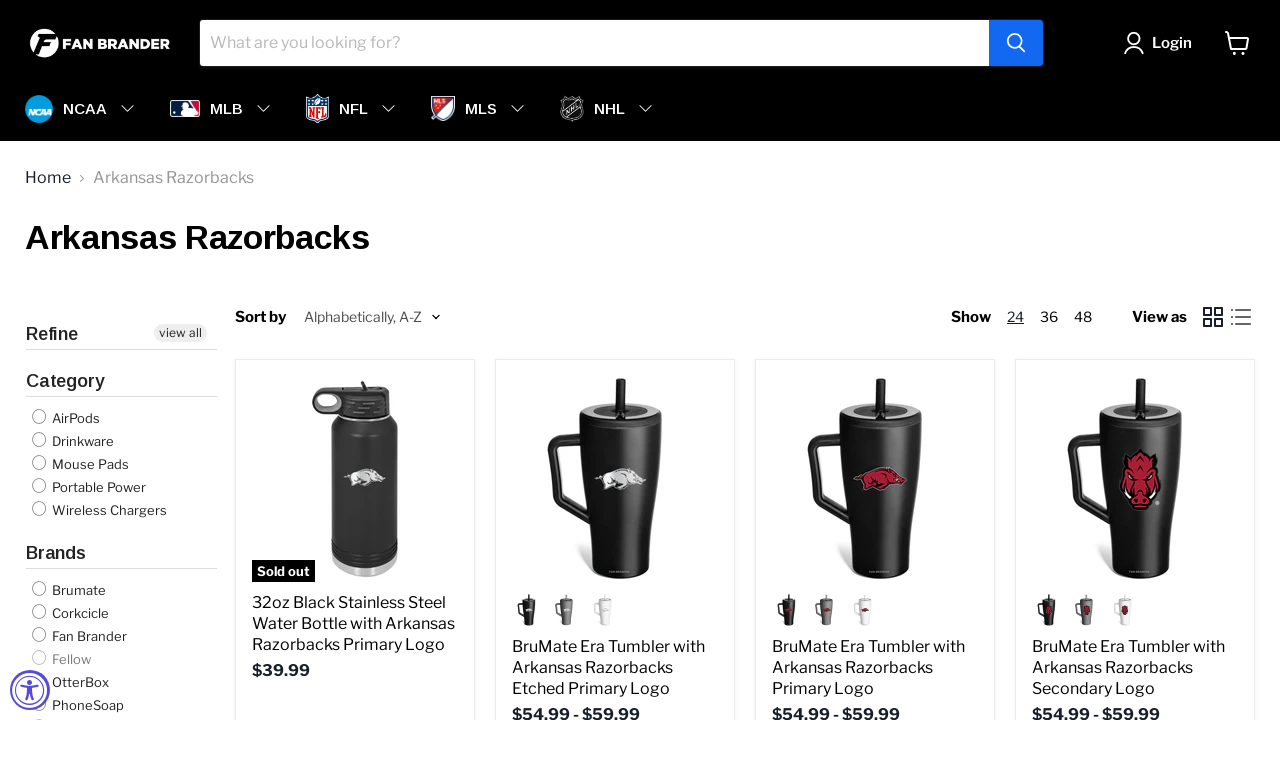

--- FILE ---
content_type: text/css
request_url: https://fanbrander.com/cdn/shop/t/20/assets/bold-upsell-custom.css?v=150135899998303055901716693716
body_size: -666
content:
/*# sourceMappingURL=/cdn/shop/t/20/assets/bold-upsell-custom.css.map?v=150135899998303055901716693716 */


--- FILE ---
content_type: text/css
request_url: https://emenu.flastpick.com/data/fanbrander/custom.css?v=1716950543
body_size: -75
content:
.mega-img-inner .text-img {
  width: 85% !important;
}
.mega-img-inner .text-img {
  width: 85% !important;
}
.mega-img-inner .text-img {
  width: 85% !important;
}
.mega-img-inner .text-img {
  width: 85% !important;
}

.h2m-mega-wrapper.h2m-submenu--root {
   padding: 15px 0 50px 0 !important;;
   border-bottom: 3px solid #1368F0;
}

--- FILE ---
content_type: text/javascript; charset=utf-8
request_url: https://fanbrander.com/products/brumate-trio-arkansas-razorbacks-etched-primary-alumni.js
body_size: 1548
content:
{"id":7598570668207,"title":"BruMate Hopsulator Trio 3-in-1 Insulated Can Cooler with Arkansas Razorbacks Primary Logo","handle":"brumate-trio-arkansas-razorbacks-etched-primary-alumni","description":"\u003cspan\u003eKeep your beverage cold and show your Razorbacks pride with this BruMate Hopsulator Trio 3-in-1 Insulated Can Cooler for 12oz \/ 16oz Cans + 100% Leak Proof Tumbler with Lid. \u003cbr\u003e\u003cbr\u003e3-IN-1 VERSATILITY: hate warm beer? This HOPSULATOR TRIO keeps it icy-cold, no matter how hot your party gets; rolling 3 uses into 1, the HOPSULATOR TRIO fits all 16 oz cans, including the Arctic Adapter gel pack that enables use with standard 12 oz cans, and has a capacity of 16 oz so you can use it as a pint glass. **DOES NOT FIT SLIM CANS. DOES NOT FIT 12OZ COORS CANS.\u003cbr\u003e20X COLDER: the HOPSULATOR TRIO features double-walled stainless steel with an extra copper layer that keeps your drinks 20x colder than a standard neoprene can cooler, so that your last sip has the same refreshing kick as the first.\u003cbr\u003eEASY TO USE: itÕs a no-brainer to use the HOPSULATOR TRIO; simply push your can drink into the HOPSULATOR TRIO and the push-lock technology will keep it in place; when you are done drinking, unscrew the gasket or pull the can to replace your beverage.\u003cbr\u003eNO SWEAT, NO BURN: the exterior of the HOPSULATOR TRIO remains superbly dry and cool as cucumber no matter how cold\/hot your drink inside is; so you can hold and enjoy your drinks in style without having to worry about leaving ugly condensation rings on your expensive furniture ever again.\u003cbr\u003eWORKS WITH BOTH COLD AND HOT BEVIES: not only does the HOPSULATOR TRIO keeps your beer cold to the last sip, it also keeps your coffee\/tea\/toddy piping hot; so donÕt go camping, fishing, barbecuing or on that dream road trip without the HOPSULATOR TRIO \u003c\/span\u003e","published_at":"2023-08-25T15:58:43-06:00","created_at":"2023-08-25T15:58:50-06:00","vendor":"Fan Brander","type":"Tumbler","tags":["20-40","Alumni","Arkansas Razorbacks","brumate","drinkware","Tumbler"],"price":3999,"price_min":3999,"price_max":3999,"available":true,"price_varies":false,"compare_at_price":null,"compare_at_price_min":0,"compare_at_price_max":0,"compare_at_price_varies":false,"variants":[{"id":42714031259823,"title":"Black","option1":"Black","option2":null,"option3":null,"sku":"KOZ-1216O-BK-HOPTRI-ARK-E101A","requires_shipping":true,"taxable":true,"featured_image":{"id":36707659645103,"product_id":7598570668207,"position":1,"created_at":"2023-08-25T15:58:51-06:00","updated_at":"2023-08-25T15:58:51-06:00","alt":null,"width":2500,"height":2500,"src":"https:\/\/cdn.shopify.com\/s\/files\/1\/0048\/2227\/0025\/products\/KOZ-1216O-BK-HOPTRI-ARK-E101A.jpg?v=1693000731","variant_ids":[42714031259823]},"available":true,"name":"BruMate Hopsulator Trio 3-in-1 Insulated Can Cooler with Arkansas Razorbacks Primary Logo - Black","public_title":"Black","options":["Black"],"price":3999,"weight":454,"compare_at_price":null,"inventory_management":"shopify","barcode":"804467807383","featured_media":{"alt":null,"id":29161378840751,"position":1,"preview_image":{"aspect_ratio":1.0,"height":2500,"width":2500,"src":"https:\/\/cdn.shopify.com\/s\/files\/1\/0048\/2227\/0025\/products\/KOZ-1216O-BK-HOPTRI-ARK-E101A.jpg?v=1693000731"}},"requires_selling_plan":false,"selling_plan_allocations":[]},{"id":42714031292591,"title":"Gray","option1":"Gray","option2":null,"option3":null,"sku":"KOZ-1216O-GRY-HOPTRI-ARK-E101A","requires_shipping":true,"taxable":true,"featured_image":{"id":36707659677871,"product_id":7598570668207,"position":2,"created_at":"2023-08-25T15:58:51-06:00","updated_at":"2023-08-25T15:58:51-06:00","alt":null,"width":2500,"height":2500,"src":"https:\/\/cdn.shopify.com\/s\/files\/1\/0048\/2227\/0025\/products\/KOZ-1216O-GRY-HOPTRI-ARK-E101A.jpg?v=1693000731","variant_ids":[42714031292591]},"available":true,"name":"BruMate Hopsulator Trio 3-in-1 Insulated Can Cooler with Arkansas Razorbacks Primary Logo - Gray","public_title":"Gray","options":["Gray"],"price":3999,"weight":454,"compare_at_price":null,"inventory_management":"shopify","barcode":"804467631094","featured_media":{"alt":null,"id":29161378873519,"position":2,"preview_image":{"aspect_ratio":1.0,"height":2500,"width":2500,"src":"https:\/\/cdn.shopify.com\/s\/files\/1\/0048\/2227\/0025\/products\/KOZ-1216O-GRY-HOPTRI-ARK-E101A.jpg?v=1693000731"}},"requires_selling_plan":false,"selling_plan_allocations":[]},{"id":42714031325359,"title":"Navy","option1":"Navy","option2":null,"option3":null,"sku":"KOZ-1216O-NVY-HOPTRI-ARK-E101A","requires_shipping":true,"taxable":true,"featured_image":{"id":36707659710639,"product_id":7598570668207,"position":3,"created_at":"2023-08-25T15:58:51-06:00","updated_at":"2023-08-25T15:58:51-06:00","alt":null,"width":2500,"height":2500,"src":"https:\/\/cdn.shopify.com\/s\/files\/1\/0048\/2227\/0025\/products\/KOZ-1216O-NVY-HOPTRI-ARK-E101A.jpg?v=1693000731","variant_ids":[42714031325359]},"available":true,"name":"BruMate Hopsulator Trio 3-in-1 Insulated Can Cooler with Arkansas Razorbacks Primary Logo - Navy","public_title":"Navy","options":["Navy"],"price":3999,"weight":454,"compare_at_price":null,"inventory_management":"shopify","barcode":"804467519750","featured_media":{"alt":null,"id":29161378906287,"position":3,"preview_image":{"aspect_ratio":1.0,"height":2500,"width":2500,"src":"https:\/\/cdn.shopify.com\/s\/files\/1\/0048\/2227\/0025\/products\/KOZ-1216O-NVY-HOPTRI-ARK-E101A.jpg?v=1693000731"}},"requires_selling_plan":false,"selling_plan_allocations":[]},{"id":42714031358127,"title":"Green","option1":"Green","option2":null,"option3":null,"sku":"KOZ-1216O-ODGR-HOPTRI-ARK-E101A","requires_shipping":true,"taxable":true,"featured_image":{"id":36707659776175,"product_id":7598570668207,"position":5,"created_at":"2023-08-25T15:58:51-06:00","updated_at":"2023-08-25T15:58:51-06:00","alt":null,"width":2500,"height":2500,"src":"https:\/\/cdn.shopify.com\/s\/files\/1\/0048\/2227\/0025\/products\/KOZ-1216O-ODGR-HOPTRI-ARK-E101A.jpg?v=1693000731","variant_ids":[42714031358127]},"available":true,"name":"BruMate Hopsulator Trio 3-in-1 Insulated Can Cooler with Arkansas Razorbacks Primary Logo - Green","public_title":"Green","options":["Green"],"price":3999,"weight":454,"compare_at_price":null,"inventory_management":"shopify","barcode":"804467528325","featured_media":{"alt":null,"id":29161378971823,"position":5,"preview_image":{"aspect_ratio":1.0,"height":2500,"width":2500,"src":"https:\/\/cdn.shopify.com\/s\/files\/1\/0048\/2227\/0025\/products\/KOZ-1216O-ODGR-HOPTRI-ARK-E101A.jpg?v=1693000731"}},"requires_selling_plan":false,"selling_plan_allocations":[]}],"images":["\/\/cdn.shopify.com\/s\/files\/1\/0048\/2227\/0025\/products\/KOZ-1216O-BK-HOPTRI-ARK-E101A.jpg?v=1693000731","\/\/cdn.shopify.com\/s\/files\/1\/0048\/2227\/0025\/products\/KOZ-1216O-GRY-HOPTRI-ARK-E101A.jpg?v=1693000731","\/\/cdn.shopify.com\/s\/files\/1\/0048\/2227\/0025\/products\/KOZ-1216O-NVY-HOPTRI-ARK-E101A.jpg?v=1693000731","\/\/cdn.shopify.com\/s\/files\/1\/0048\/2227\/0025\/products\/KOZ-1216O-BK-HOPTRI-B_eb843269-3ca3-4e76-b2b6-3726bff37b42.jpg?v=1693000731","\/\/cdn.shopify.com\/s\/files\/1\/0048\/2227\/0025\/products\/KOZ-1216O-ODGR-HOPTRI-ARK-E101A.jpg?v=1693000731","\/\/cdn.shopify.com\/s\/files\/1\/0048\/2227\/0025\/products\/KOZ-1216O-ODGR-HOPTRI-B_7646c5ab-3fbf-4eb1-af30-33ad6b417933.jpg?v=1693000731","\/\/cdn.shopify.com\/s\/files\/1\/0048\/2227\/0025\/products\/KOZ-1216O-BK-HOPTRI-C_d287d22e-0f64-4ecf-a42f-de39a9eb39f2.jpg?v=1693000731","\/\/cdn.shopify.com\/s\/files\/1\/0048\/2227\/0025\/products\/KOZ-1216O-BK-HOPTRI-D_826ee28c-884d-426c-9ab2-a895dad1a867.jpg?v=1693000731","\/\/cdn.shopify.com\/s\/files\/1\/0048\/2227\/0025\/products\/KOZ-1216O-BK-HOPTRI-E_b03c5612-1995-415b-b5b8-fc3a718e7139.jpg?v=1693000731"],"featured_image":"\/\/cdn.shopify.com\/s\/files\/1\/0048\/2227\/0025\/products\/KOZ-1216O-BK-HOPTRI-ARK-E101A.jpg?v=1693000731","options":[{"name":"Color","position":1,"values":["Black","Gray","Navy","Green"]}],"url":"\/products\/brumate-trio-arkansas-razorbacks-etched-primary-alumni","media":[{"alt":null,"id":29161378840751,"position":1,"preview_image":{"aspect_ratio":1.0,"height":2500,"width":2500,"src":"https:\/\/cdn.shopify.com\/s\/files\/1\/0048\/2227\/0025\/products\/KOZ-1216O-BK-HOPTRI-ARK-E101A.jpg?v=1693000731"},"aspect_ratio":1.0,"height":2500,"media_type":"image","src":"https:\/\/cdn.shopify.com\/s\/files\/1\/0048\/2227\/0025\/products\/KOZ-1216O-BK-HOPTRI-ARK-E101A.jpg?v=1693000731","width":2500},{"alt":null,"id":29161378873519,"position":2,"preview_image":{"aspect_ratio":1.0,"height":2500,"width":2500,"src":"https:\/\/cdn.shopify.com\/s\/files\/1\/0048\/2227\/0025\/products\/KOZ-1216O-GRY-HOPTRI-ARK-E101A.jpg?v=1693000731"},"aspect_ratio":1.0,"height":2500,"media_type":"image","src":"https:\/\/cdn.shopify.com\/s\/files\/1\/0048\/2227\/0025\/products\/KOZ-1216O-GRY-HOPTRI-ARK-E101A.jpg?v=1693000731","width":2500},{"alt":null,"id":29161378906287,"position":3,"preview_image":{"aspect_ratio":1.0,"height":2500,"width":2500,"src":"https:\/\/cdn.shopify.com\/s\/files\/1\/0048\/2227\/0025\/products\/KOZ-1216O-NVY-HOPTRI-ARK-E101A.jpg?v=1693000731"},"aspect_ratio":1.0,"height":2500,"media_type":"image","src":"https:\/\/cdn.shopify.com\/s\/files\/1\/0048\/2227\/0025\/products\/KOZ-1216O-NVY-HOPTRI-ARK-E101A.jpg?v=1693000731","width":2500},{"alt":null,"id":29161378939055,"position":4,"preview_image":{"aspect_ratio":1.0,"height":1500,"width":1500,"src":"https:\/\/cdn.shopify.com\/s\/files\/1\/0048\/2227\/0025\/products\/KOZ-1216O-BK-HOPTRI-B_eb843269-3ca3-4e76-b2b6-3726bff37b42.jpg?v=1693000731"},"aspect_ratio":1.0,"height":1500,"media_type":"image","src":"https:\/\/cdn.shopify.com\/s\/files\/1\/0048\/2227\/0025\/products\/KOZ-1216O-BK-HOPTRI-B_eb843269-3ca3-4e76-b2b6-3726bff37b42.jpg?v=1693000731","width":1500},{"alt":null,"id":29161378971823,"position":5,"preview_image":{"aspect_ratio":1.0,"height":2500,"width":2500,"src":"https:\/\/cdn.shopify.com\/s\/files\/1\/0048\/2227\/0025\/products\/KOZ-1216O-ODGR-HOPTRI-ARK-E101A.jpg?v=1693000731"},"aspect_ratio":1.0,"height":2500,"media_type":"image","src":"https:\/\/cdn.shopify.com\/s\/files\/1\/0048\/2227\/0025\/products\/KOZ-1216O-ODGR-HOPTRI-ARK-E101A.jpg?v=1693000731","width":2500},{"alt":null,"id":29161379004591,"position":6,"preview_image":{"aspect_ratio":1.0,"height":1500,"width":1500,"src":"https:\/\/cdn.shopify.com\/s\/files\/1\/0048\/2227\/0025\/products\/KOZ-1216O-ODGR-HOPTRI-B_7646c5ab-3fbf-4eb1-af30-33ad6b417933.jpg?v=1693000731"},"aspect_ratio":1.0,"height":1500,"media_type":"image","src":"https:\/\/cdn.shopify.com\/s\/files\/1\/0048\/2227\/0025\/products\/KOZ-1216O-ODGR-HOPTRI-B_7646c5ab-3fbf-4eb1-af30-33ad6b417933.jpg?v=1693000731","width":1500},{"alt":null,"id":29161379037359,"position":7,"preview_image":{"aspect_ratio":1.0,"height":1500,"width":1500,"src":"https:\/\/cdn.shopify.com\/s\/files\/1\/0048\/2227\/0025\/products\/KOZ-1216O-BK-HOPTRI-C_d287d22e-0f64-4ecf-a42f-de39a9eb39f2.jpg?v=1693000731"},"aspect_ratio":1.0,"height":1500,"media_type":"image","src":"https:\/\/cdn.shopify.com\/s\/files\/1\/0048\/2227\/0025\/products\/KOZ-1216O-BK-HOPTRI-C_d287d22e-0f64-4ecf-a42f-de39a9eb39f2.jpg?v=1693000731","width":1500},{"alt":null,"id":29161379070127,"position":8,"preview_image":{"aspect_ratio":1.0,"height":1500,"width":1500,"src":"https:\/\/cdn.shopify.com\/s\/files\/1\/0048\/2227\/0025\/products\/KOZ-1216O-BK-HOPTRI-D_826ee28c-884d-426c-9ab2-a895dad1a867.jpg?v=1693000731"},"aspect_ratio":1.0,"height":1500,"media_type":"image","src":"https:\/\/cdn.shopify.com\/s\/files\/1\/0048\/2227\/0025\/products\/KOZ-1216O-BK-HOPTRI-D_826ee28c-884d-426c-9ab2-a895dad1a867.jpg?v=1693000731","width":1500},{"alt":null,"id":29161379102895,"position":9,"preview_image":{"aspect_ratio":1.0,"height":1500,"width":1500,"src":"https:\/\/cdn.shopify.com\/s\/files\/1\/0048\/2227\/0025\/products\/KOZ-1216O-BK-HOPTRI-E_b03c5612-1995-415b-b5b8-fc3a718e7139.jpg?v=1693000731"},"aspect_ratio":1.0,"height":1500,"media_type":"image","src":"https:\/\/cdn.shopify.com\/s\/files\/1\/0048\/2227\/0025\/products\/KOZ-1216O-BK-HOPTRI-E_b03c5612-1995-415b-b5b8-fc3a718e7139.jpg?v=1693000731","width":1500}],"requires_selling_plan":false,"selling_plan_groups":[]}

--- FILE ---
content_type: image/svg+xml
request_url: https://judgeme-public-images.imgix.net/judgeme/medals-mono/mon_rec/silver.svg?auto=format
body_size: 7880
content:
<?xml version="1.0" encoding="utf-8"?>
<svg xmlns="http://www.w3.org/2000/svg" width="108" height="108" viewBox="0 0 108 108" fill="none">
<path d="M32.5484 80L29.3784 72.95H31.0384L33.2184 78.01L35.3984 72.95H36.9884L33.8184 80H32.5484ZM37.9241 80V72.95H42.7541V74.16H39.4041V75.81H42.5341V77.03H39.4041V78.79H42.7541V80H37.9241ZM44.3788 80V72.95H47.5988C48.3854 72.95 48.9921 73.14 49.4188 73.52C49.8454 73.9 50.0588 74.43 50.0588 75.11C50.0588 75.6367 49.9221 76.0767 49.6488 76.43C49.3821 76.7767 48.9988 77.0133 48.4988 77.14C48.8521 77.2467 49.1421 77.5033 49.3688 77.91L50.5088 80H48.7988L47.5788 77.75C47.4788 77.57 47.3554 77.4467 47.2088 77.38C47.0621 77.3067 46.8888 77.27 46.6888 77.27H45.9288V80H44.3788ZM45.9288 76.15H47.3188C48.1521 76.15 48.5688 75.8167 48.5688 75.15C48.5688 74.49 48.1521 74.16 47.3188 74.16H45.9288V76.15ZM51.7416 80V72.95H53.2916V80H51.7416ZM55.1006 80V72.95H59.8606V74.16H56.6506V75.88H59.6406V77.09H56.6506V80H55.1006ZM61.2038 80V72.95H62.7538V80H61.2038ZM64.5627 80V72.95H69.3927V74.16H66.0427V75.81H69.1727V77.03H66.0427V78.79H69.3927V80H64.5627ZM71.0174 80V72.95H73.7774C74.9774 72.95 75.9074 73.2567 76.5674 73.87C77.2274 74.4767 77.5574 75.3433 77.5574 76.47C77.5574 77.5967 77.2274 78.4667 76.5674 79.08C75.9074 79.6933 74.9774 80 73.7774 80H71.0174ZM72.5674 78.73H73.6874C75.1874 78.73 75.9374 77.9767 75.9374 76.47C75.9374 74.97 75.1874 74.22 73.6874 74.22H72.5674V78.73ZM30.1262 91V83.95H33.3462C34.1329 83.95 34.7395 84.14 35.1662 84.52C35.5929 84.9 35.8062 85.43 35.8062 86.11C35.8062 86.6367 35.6695 87.0767 35.3962 87.43C35.1295 87.7767 34.7462 88.0133 34.2462 88.14C34.5995 88.2467 34.8895 88.5033 35.1162 88.91L36.2562 91H34.5462L33.3262 88.75C33.2262 88.57 33.1029 88.4467 32.9562 88.38C32.8095 88.3067 32.6362 88.27 32.4362 88.27H31.6762V91H30.1262ZM31.6762 87.15H33.0662C33.8995 87.15 34.3162 86.8167 34.3162 86.15C34.3162 85.49 33.8995 85.16 33.0662 85.16H31.6762V87.15ZM37.4891 91V83.95H42.3191V85.16H38.9691V86.81H42.0991V88.03H38.9691V89.79H42.3191V91H37.4891ZM46.2338 91L43.0638 83.95H44.7238L46.9038 89.01L49.0838 83.95H50.6738L47.5038 91H46.2338ZM51.6094 91V83.95H53.1594V91H51.6094ZM54.9684 91V83.95H59.7984V85.16H56.4484V86.81H59.5784V88.03H56.4484V89.79H59.7984V91H54.9684ZM63.3931 91L60.8831 83.95H62.4731L64.0931 88.77L65.8031 83.95H66.9231L68.5831 88.85L70.2631 83.95H71.7631L69.2331 91H67.9731L66.3231 86.32L64.6531 91H63.3931ZM75.4075 91.11C74.8542 91.11 74.3309 91.04 73.8375 90.9C73.3509 90.76 72.9442 90.57 72.6175 90.33L73.0675 89.11C73.3809 89.33 73.7375 89.5033 74.1375 89.63C74.5442 89.7567 74.9675 89.82 75.4075 89.82C75.8875 89.82 76.2309 89.7467 76.4375 89.6C76.6509 89.4467 76.7575 89.2567 76.7575 89.03C76.7575 88.8367 76.6842 88.6833 76.5375 88.57C76.3909 88.4567 76.1342 88.36 75.7675 88.28L74.6375 88.04C73.3775 87.7733 72.7475 87.12 72.7475 86.08C72.7475 85.6333 72.8675 85.2433 73.1075 84.91C73.3475 84.57 73.6809 84.3067 74.1075 84.12C74.5409 83.9333 75.0409 83.84 75.6075 83.84C76.0942 83.84 76.5509 83.91 76.9775 84.05C77.4042 84.19 77.7575 84.3867 78.0375 84.64L77.5875 85.78C77.0409 85.3467 76.3775 85.13 75.5975 85.13C75.1775 85.13 74.8509 85.2133 74.6175 85.38C74.3909 85.54 74.2775 85.75 74.2775 86.01C74.2775 86.2033 74.3475 86.36 74.4875 86.48C74.6275 86.6 74.8709 86.6967 75.2175 86.77L76.3475 87.01C77.6409 87.29 78.2875 87.9233 78.2875 88.91C78.2875 89.35 78.1675 89.7367 77.9275 90.07C77.6942 90.3967 77.3609 90.6533 76.9275 90.84C76.5009 91.02 75.9942 91.11 75.4075 91.11Z" fill="black"/>
<path d="M42.2366 65V62.47L47.0986 57.366C47.7146 56.6913 48.1546 56.1047 48.4186 55.606C48.6973 55.0927 48.8366 54.5793 48.8366 54.066C48.8366 52.746 48.0226 52.086 46.3946 52.086C45.7639 52.086 45.1333 52.2107 44.5026 52.46C43.8719 52.6947 43.2559 53.0613 42.6546 53.56L41.5546 51.052C42.1999 50.4947 42.9919 50.0547 43.9306 49.732C44.8839 49.4093 45.8593 49.248 46.8566 49.248C48.5873 49.248 49.9073 49.6367 50.8166 50.414C51.7406 51.1767 52.2026 52.2693 52.2026 53.692C52.2026 54.6307 51.9826 55.5327 51.5426 56.398C51.1173 57.2487 50.4133 58.1727 49.4306 59.17L46.4386 62.206H52.7746V65H42.2366ZM60.8 65.242C58.9227 65.242 57.4853 64.5453 56.488 63.152C55.5053 61.7587 55.014 59.7713 55.014 57.19C55.014 54.6087 55.5053 52.6433 56.488 51.294C57.4853 49.93 58.9227 49.248 60.8 49.248C62.6773 49.248 64.1073 49.93 65.09 51.294C66.0873 52.6433 66.586 54.6087 66.586 57.19C66.586 59.7713 66.0873 61.7587 65.09 63.152C64.1073 64.5453 62.6773 65.242 60.8 65.242ZM60.8 62.47C61.6507 62.47 62.2813 62.052 62.692 61.216C63.1027 60.3653 63.308 59.0233 63.308 57.19C63.308 55.3567 63.1027 54.0367 62.692 53.23C62.2813 52.4233 61.6507 52.02 60.8 52.02C59.9493 52.02 59.3187 52.4233 58.908 53.23C58.4973 54.0367 58.292 55.3567 58.292 57.19C58.292 59.0233 58.4973 60.3653 58.908 61.216C59.3187 62.052 59.9493 62.47 60.8 62.47Z" fill="black"/>
<path d="M28.7206 32V24.95H30.0106L32.3906 29.28L34.7606 24.95H36.0306V32H34.6206V27.7L32.8006 30.94H31.9306L30.1206 27.73V32H28.7206ZM41.1304 32.11C40.4371 32.11 39.8271 31.96 39.3004 31.66C38.7804 31.3533 38.3737 30.93 38.0804 30.39C37.7937 29.8433 37.6504 29.2033 37.6504 28.47C37.6504 27.7367 37.7937 27.1 38.0804 26.56C38.3737 26.0133 38.7804 25.59 39.3004 25.29C39.8204 24.99 40.4304 24.84 41.1304 24.84C41.8304 24.84 42.4404 24.99 42.9604 25.29C43.4871 25.59 43.8937 26.0133 44.1804 26.56C44.4737 27.1 44.6204 27.7333 44.6204 28.46C44.6204 29.1933 44.4737 29.8333 44.1804 30.38C43.8937 30.9267 43.4871 31.3533 42.9604 31.66C42.4404 31.96 41.8304 32.11 41.1304 32.11ZM41.1304 30.79C41.7171 30.79 42.1737 30.5867 42.5004 30.18C42.8337 29.7667 43.0004 29.1967 43.0004 28.47C43.0004 27.7367 42.8371 27.17 42.5104 26.77C42.1837 26.3633 41.7237 26.16 41.1304 26.16C40.5504 26.16 40.0937 26.3633 39.7604 26.77C39.4337 27.17 39.2704 27.7367 39.2704 28.47C39.2704 29.1967 39.4337 29.7667 39.7604 30.18C40.0937 30.5867 40.5504 30.79 41.1304 30.79ZM46.2194 32V24.95H47.3694L50.8894 29.44V24.95H52.3294V32H51.1894L47.6594 27.5V32H46.2194ZM55.8287 32V26.23H53.4987V24.95H59.7087V26.23H57.3787V32H55.8287ZM60.867 32V24.95H62.417V27.78H65.697V24.95H67.247V32H65.697V29.07H62.417V32H60.867ZM69.0698 32V24.95H70.6198V30.69H73.8798V32H69.0698ZM75.6808 32V28.82L72.9608 24.95H74.7608L76.4808 27.43L78.2008 24.95H79.9308L77.2308 28.83V32H75.6808ZM32.5772 43V35.95H35.7972C36.5839 35.95 37.1905 36.14 37.6172 36.52C38.0439 36.9 38.2572 37.43 38.2572 38.11C38.2572 38.6367 38.1205 39.0767 37.8472 39.43C37.5805 39.7767 37.1972 40.0133 36.6972 40.14C37.0505 40.2467 37.3405 40.5033 37.5672 40.91L38.7072 43H36.9972L35.7772 40.75C35.6772 40.57 35.5539 40.4467 35.4072 40.38C35.2605 40.3067 35.0872 40.27 34.8872 40.27H34.1272V43H32.5772ZM34.1272 39.15H35.5172C36.3505 39.15 36.7672 38.8167 36.7672 38.15C36.7672 37.49 36.3505 37.16 35.5172 37.16H34.1272V39.15ZM39.9401 43V35.95H44.7701V37.16H41.4201V38.81H44.5501V40.03H41.4201V41.79H44.7701V43H39.9401ZM49.8148 43.11C49.0548 43.11 48.4048 42.96 47.8648 42.66C47.3248 42.36 46.9081 41.94 46.6148 41.4C46.3281 40.8533 46.1848 40.21 46.1848 39.47C46.1848 38.7367 46.3281 38.1 46.6148 37.56C46.9081 37.0133 47.3248 36.59 47.8648 36.29C48.4048 35.99 49.0548 35.84 49.8148 35.84C50.2814 35.84 50.7281 35.9133 51.1548 36.06C51.5814 36.2067 51.9314 36.4067 52.2048 36.66L51.7248 37.89C51.4248 37.6567 51.1214 37.4867 50.8148 37.38C50.5148 37.2667 50.1981 37.21 49.8648 37.21C49.1914 37.21 48.6814 37.4067 48.3348 37.8C47.9948 38.1867 47.8248 38.7433 47.8248 39.47C47.8248 40.1967 47.9948 40.7567 48.3348 41.15C48.6814 41.5433 49.1914 41.74 49.8648 41.74C50.1981 41.74 50.5148 41.6867 50.8148 41.58C51.1214 41.4667 51.4248 41.2933 51.7248 41.06L52.2048 42.29C51.9314 42.5367 51.5814 42.7367 51.1548 42.89C50.7281 43.0367 50.2814 43.11 49.8148 43.11ZM56.6468 43.11C55.9535 43.11 55.3435 42.96 54.8168 42.66C54.2968 42.3533 53.8901 41.93 53.5968 41.39C53.3101 40.8433 53.1668 40.2033 53.1668 39.47C53.1668 38.7367 53.3101 38.1 53.5968 37.56C53.8901 37.0133 54.2968 36.59 54.8168 36.29C55.3368 35.99 55.9468 35.84 56.6468 35.84C57.3468 35.84 57.9568 35.99 58.4768 36.29C59.0035 36.59 59.4101 37.0133 59.6968 37.56C59.9901 38.1 60.1368 38.7333 60.1368 39.46C60.1368 40.1933 59.9901 40.8333 59.6968 41.38C59.4101 41.9267 59.0035 42.3533 58.4768 42.66C57.9568 42.96 57.3468 43.11 56.6468 43.11ZM56.6468 41.79C57.2335 41.79 57.6901 41.5867 58.0168 41.18C58.3501 40.7667 58.5168 40.1967 58.5168 39.47C58.5168 38.7367 58.3535 38.17 58.0268 37.77C57.7001 37.3633 57.2401 37.16 56.6468 37.16C56.0668 37.16 55.6101 37.3633 55.2768 37.77C54.9501 38.17 54.7868 38.7367 54.7868 39.47C54.7868 40.1967 54.9501 40.7667 55.2768 41.18C55.6101 41.5867 56.0668 41.79 56.6468 41.79ZM61.7358 43V35.95H64.9558C65.7424 35.95 66.3491 36.14 66.7758 36.52C67.2024 36.9 67.4158 37.43 67.4158 38.11C67.4158 38.6367 67.2791 39.0767 67.0058 39.43C66.7391 39.7767 66.3558 40.0133 65.8558 40.14C66.2091 40.2467 66.4991 40.5033 66.7258 40.91L67.8658 43H66.1558L64.9358 40.75C64.8358 40.57 64.7124 40.4467 64.5658 40.38C64.4191 40.3067 64.2458 40.27 64.0458 40.27H63.2858V43H61.7358ZM63.2858 39.15H64.6758C65.5091 39.15 65.9258 38.8167 65.9258 38.15C65.9258 37.49 65.5091 37.16 64.6758 37.16H63.2858V39.15ZM69.0987 43V35.95H71.8587C73.0587 35.95 73.9887 36.2567 74.6487 36.87C75.3087 37.4767 75.6387 38.3433 75.6387 39.47C75.6387 40.5967 75.3087 41.4667 74.6487 42.08C73.9887 42.6933 73.0587 43 71.8587 43H69.0987ZM70.6487 41.73H71.7687C73.2687 41.73 74.0187 40.9767 74.0187 39.47C74.0187 37.97 73.2687 37.22 71.7687 37.22H70.6487V41.73Z" fill="black"/>
<path fill-rule="evenodd" clip-rule="evenodd" d="M54 20C59.5228 20 64 15.5228 64 10C64 4.47715 59.5228 0 54 0C48.4772 0 44 4.47715 44 10C44 15.5228 48.4772 20 54 20ZM57.2949 12.488V2.9668H52.7764V5.5758H54.6859V12.488C54.6859 13.5368 53.8252 14.3976 52.7764 14.3976C51.7275 14.3976 50.8669 13.537 50.8669 12.488H48.2579C48.2579 14.9891 50.2745 17.0333 52.7764 17.0333C55.2782 17.0333 57.2949 14.9893 57.2949 12.488Z" fill="black"/>
<path d="M17.7204 46.7147C18.0837 46.5737 18.4263 46.9163 18.2853 47.2797L17.4005 49.5599C17.343 49.708 17.3654 49.8719 17.4595 49.9926L18.9086 51.8521C19.1395 52.1484 18.9045 52.5951 18.5211 52.5888L16.1148 52.5489C15.9585 52.5464 15.8085 52.6253 15.7185 52.7574L14.3339 54.7914C14.1132 55.1155 13.6254 55.049 13.5295 54.6817L12.927 52.3768C12.8879 52.2272 12.7728 52.1121 12.6232 52.073L10.3183 51.4705C9.95101 51.3746 9.88452 50.8868 10.2086 50.6661L12.2426 49.2815C12.3747 49.1915 12.4536 49.0415 12.4511 48.8852L12.4112 46.4789C12.4049 46.0955 12.8516 45.8605 13.1479 46.0914L15.0074 47.5405C15.1281 47.6346 15.292 47.657 15.4401 47.5995L17.7204 46.7147Z" fill="black"/>
<path d="M96.7204 46.7147C97.0837 46.5737 97.4263 46.9163 97.2853 47.2797L96.4005 49.5599C96.343 49.708 96.3654 49.8719 96.4595 49.9926L97.9086 51.8521C98.1395 52.1484 97.9045 52.5951 97.5211 52.5888L95.1148 52.5489C94.9585 52.5464 94.8085 52.6253 94.7185 52.7574L93.3339 54.7914C93.1132 55.1155 92.6254 55.049 92.5295 54.6817L91.927 52.3768C91.8879 52.2272 91.7728 52.1121 91.6232 52.073L89.3183 51.4705C88.951 51.3746 88.8845 50.8868 89.2086 50.6661L91.2426 49.2815C91.3747 49.1915 91.4536 49.0415 91.4511 48.8852L91.4112 46.4789C91.4049 46.0955 91.8516 45.8605 92.1479 46.0914L94.0074 47.5405C94.1281 47.6346 94.292 47.657 94.4401 47.5995L96.7204 46.7147Z" fill="black"/>
<path d="M94.844 75.1014C95.6228 76.7278 96.1491 78.4342 95.711 80.32C95.4021 81.5457 94.8745 82.6985 94.1564 83.7169C94.0226 83.8889 93.9354 84.0958 93.9039 84.3156C93.9039 84.6358 94.1716 84.8279 94.482 84.8471C94.8143 84.842 95.1426 84.7703 95.4494 84.6358C96.3621 84.3572 97.1744 83.9442 98.0566 83.6145C98.9389 83.2847 99.8151 82.9453 100.722 82.6348C102.416 81.9048 104.196 81.2325 106 80.5921C105.136 80.9123 103.186 83.2431 102.368 83.9538C101.04 84.9571 99.6443 85.855 98.1905 86.64C96.8605 87.2678 95.4583 87.7101 94.0195 87.9558C92.6049 88.1511 91.3423 87.7061 91.0655 86.4703C90.8708 85.6379 91.1415 84.7286 91.4671 83.8066C91.7926 82.8845 92.2824 82.0713 92.6292 81.2196C93.1403 80.0799 93.2559 78.7192 93.4689 77.5218C93.6458 76.3255 93.9196 75.1472 94.2873 74C94.4759 74.3554 94.6645 74.7236 94.844 75.1014Z" fill="black"/>
<path d="M100.608 66.6141C101.484 67.2134 102.252 67.9322 102.57 69.0418C102.765 69.7706 102.824 70.5293 102.745 71.2775C102.726 71.4078 102.74 71.5416 102.787 71.6649C102.88 71.8303 103.075 71.8467 103.242 71.7607C103.413 71.6553 103.563 71.5167 103.684 71.3523C104.078 70.9261 104.381 70.4615 104.744 70.0182C105.107 69.575 105.465 69.1287 105.846 68.6878C106.516 67.7866 107.247 66.8888 108 66C107.643 66.4326 107.304 68.2399 107.084 68.8602C106.685 69.7889 106.218 70.6846 105.69 71.5398C105.18 72.2755 104.579 72.9377 103.901 73.5097C103.222 74.0481 102.437 74.2087 101.935 73.6559C101.593 73.2861 101.47 72.7327 101.373 72.1557C101.275 71.5786 101.294 71.007 101.228 70.4598C101.164 69.7129 100.83 68.9742 100.594 68.2898C100.34 67.6171 100.141 66.9237 100 66.2173C100.201 66.3426 100.406 66.4744 100.608 66.6141Z" fill="black"/>
<path d="M7.39158 66.6141C6.51564 67.2134 5.74785 67.9322 5.42969 69.0418C5.23547 69.7706 5.17606 70.5293 5.25465 71.2775C5.27443 71.4078 5.25991 71.5416 5.21263 71.6649C5.11993 71.8303 4.92508 71.8467 4.75814 71.7607C4.58678 71.6553 4.43678 71.5167 4.31619 71.3523C3.92219 70.9261 3.61933 70.4615 3.25598 70.0182C2.89262 69.575 2.53522 69.1287 2.15365 68.6878C1.48374 67.7866 0.752831 66.8888 0 66C0.356638 66.4326 0.69597 68.2399 0.915784 68.8602C1.31545 69.7889 1.7816 70.6846 2.31036 71.5398C2.82028 72.2755 3.42142 72.9377 4.09854 73.5097C4.7777 74.0481 5.56315 74.2087 6.06494 73.6559C6.40721 73.2861 6.52966 72.7327 6.62734 72.1557C6.72501 71.5786 6.70574 71.007 6.77194 70.4598C6.83614 69.7129 7.16999 68.9742 7.40593 68.2898C7.6603 67.6171 7.85905 66.9237 8 66.2173C7.79901 66.3426 7.59431 66.4744 7.39158 66.6141Z" fill="black"/>
<path d="M18.1054 18.1262C17.1357 17.7725 16.1319 17.5697 15.0703 17.9354C14.3814 18.1871 13.7446 18.5608 13.1937 19.0368C13.1013 19.1245 12.9867 19.1873 12.862 19.2185C12.6783 19.2376 12.5555 19.0942 12.53 18.9158C12.5174 18.7233 12.5432 18.5291 12.6061 18.3436C12.7233 17.7991 12.9223 17.3047 13.0703 16.7747C13.2183 16.2447 13.3721 15.7177 13.508 15.1748C13.8477 14.1512 14.1504 13.0817 14.4335 12C14.2902 12.5188 13.0438 13.7856 12.6742 14.3013C12.1605 15.1287 11.7105 15.9897 11.328 16.8774C11.0299 17.6841 10.8415 18.5215 10.7678 19.3684C10.7218 20.1983 11.0361 20.9021 11.7582 20.9887C12.2449 21.0518 12.754 20.841 13.2679 20.5978C13.7818 20.3546 14.2256 20.0229 14.6981 19.7716C15.3282 19.4081 16.1036 19.2602 16.7807 19.0657C17.4589 18.8922 18.1222 18.6636 18.7634 18.3827C18.5506 18.2947 18.3305 18.2075 18.1054 18.1262Z" fill="black"/>
<path d="M89.658 18.1262C90.6276 17.7725 91.6314 17.5697 92.693 17.9354C93.382 18.1871 94.0188 18.5608 94.5696 19.0368C94.6621 19.1245 94.7767 19.1873 94.9014 19.2185C95.0851 19.2376 95.2078 19.0942 95.2333 18.9158C95.246 18.7233 95.2202 18.5291 95.1573 18.3436C95.0401 17.7991 94.8411 17.3047 94.693 16.7747C94.545 16.2447 94.3912 15.7177 94.2554 15.1748C93.9157 14.1512 93.613 13.0817 93.3299 12C93.4732 12.5188 94.7196 13.7856 95.0892 14.3013C95.6029 15.1287 96.0529 15.9897 96.4354 16.8774C96.7335 17.6841 96.9218 18.5215 96.9956 19.3684C97.0416 20.1983 96.7272 20.9021 96.0052 20.9887C95.5184 21.0518 95.0093 20.841 94.4954 20.5978C93.9815 20.3546 93.5378 20.0229 93.0653 19.7716C92.4352 19.4081 91.6598 19.2602 90.9826 19.0657C90.3044 18.8922 89.6411 18.6636 89 18.3827C89.2127 18.2947 89.4328 18.2075 89.658 18.1262Z" fill="black"/>
<path d="M13.1573 75.1014C12.3784 76.7278 11.8521 78.4342 12.2902 80.32C12.6018 81.5465 13.1326 82.6994 13.8541 83.7169C13.9879 83.8889 14.0752 84.0958 14.1066 84.3156C14.1066 84.6358 13.8389 84.8279 13.5285 84.8471C13.1962 84.842 12.8678 84.7703 12.561 84.6358C11.6482 84.3572 10.8389 83.9442 9.95649 83.6145C9.07413 83.2847 8.19481 82.9453 7.29114 82.6348C5.58118 81.9048 3.80124 81.2325 2 80.5921C2.86107 80.9123 4.81444 83.2431 5.62986 83.9538C6.95708 84.9571 8.35345 85.855 9.8074 86.64C11.1386 87.2677 12.5419 87.7101 13.9819 87.9558C15.3937 88.1511 16.6564 87.7061 16.9333 86.4703C17.131 85.6379 16.8572 84.7286 16.5316 83.8066C16.2061 82.8845 15.7162 82.0713 15.3693 81.2196C14.8582 80.0799 14.7426 78.7192 14.5296 77.5218C14.3541 76.3252 14.0802 75.1468 13.7111 74C13.5225 74.3554 13.3247 74.7236 13.1573 75.1014Z" fill="black"/>
<path d="M14.3544 24.8745C12.5897 24.732 10.8407 24.8528 9.26738 25.934C8.25344 26.662 7.38422 27.5673 6.70619 28.6015C6.59574 28.7874 6.43698 28.9424 6.24665 29.0502C5.95331 29.1646 5.68295 28.9845 5.55597 28.7029C5.44348 28.3923 5.39346 28.0615 5.40859 27.7283C5.34212 26.7805 5.4353 25.8807 5.42648 24.9429C5.41766 24.0051 5.41871 23.0666 5.38478 22.1158C5.45097 20.2659 5.43971 18.3715 5.3916 16.4688C5.40171 17.3834 3.9546 20.0317 3.59076 21.0435C3.13928 22.6355 2.80873 24.2541 2.60187 25.8858C2.49584 27.3472 2.58511 28.8095 2.86742 30.2354C3.18602 31.6172 4.03876 32.6315 5.26863 32.4471C6.10101 32.3333 6.83758 31.7538 7.56766 31.1217C8.29775 30.4896 8.8702 29.7437 9.52824 29.117C10.3924 28.2345 11.5983 27.6407 12.6204 27.0148C13.6549 26.424 14.638 25.7483 15.5587 24.9954C15.1666 24.9471 14.7595 24.8949 14.3544 24.8745Z" fill="black"/>
<path d="M93.409 24.8745C95.1736 24.732 96.9226 24.8528 98.496 25.934C99.5099 26.662 100.379 27.5673 101.057 28.6015C101.168 28.7874 101.326 28.9424 101.517 29.0502C101.81 29.1646 102.08 28.9845 102.207 28.7029C102.32 28.3923 102.37 28.0615 102.355 27.7283C102.421 26.7805 102.328 25.8807 102.337 24.9429C102.346 24.0051 102.345 23.0666 102.379 22.1158C102.312 20.2659 102.324 18.3715 102.372 16.4688C102.362 17.3834 103.809 20.0317 104.173 21.0435C104.624 22.6355 104.955 24.2541 105.161 25.8858C105.268 27.3472 105.178 28.8095 104.896 30.2354C104.577 31.6172 103.725 32.6315 102.495 32.4471C101.662 32.3333 100.926 31.7538 100.196 31.1217C99.4656 30.4896 98.8932 29.7437 98.2351 29.117C97.371 28.2345 96.165 27.6407 95.143 27.0148C94.1085 26.424 93.1254 25.7483 92.2047 24.9954C92.5968 24.9471 93.0038 24.8949 93.409 24.8745Z" fill="black"/>
<circle cx="66" cy="4" r="1" fill="black"/>
<circle cx="42" cy="4" r="1" fill="black"/>
<path d="M65.3804 107.995C65.2664 107.994 65.1525 107.984 65.0397 107.967C56.5732 106.677 48.2437 104.574 40.1616 101.686C31.8939 98.6851 23.7106 94.6977 17.0308 88.8047C16.1462 88.0264 15.2866 87.2033 14.4677 86.361C10.2102 81.9162 6.68728 76.791 4.03692 71.1865C1.03055 64.2595 -0.3298 56.7007 0.0675236 49.1306C0.464847 41.5605 2.60851 34.1949 6.32259 27.6382C10.0367 21.0815 15.2153 15.5206 21.4334 11.4121C27.6515 7.30351 34.7318 4.76432 42.0933 4.00292C42.1708 3.99213 42.2494 4.01147 42.3136 4.05712C42.3778 4.10277 42.423 4.17142 42.4403 4.24953C42.4391 4.28795 42.4304 4.32574 42.4148 4.36068C42.3991 4.39561 42.3768 4.42699 42.3491 4.45295C42.3215 4.47891 42.289 4.49894 42.2537 4.51186C42.2183 4.52478 42.1808 4.53032 42.1434 4.52817C30.4523 5.7582 19.6638 11.5254 11.9909 20.6467C4.31808 29.768 0.342549 41.5519 0.879872 53.5811C1.12343 59.5267 2.47072 65.3702 4.84962 70.7989C7.25464 76.2106 10.6174 81.1189 14.7677 85.2753C18.3084 88.933 22.3357 92.0599 26.7301 94.5632C36.3419 100.069 47.3603 103.14 58.088 105.452C60.3802 105.946 62.685 106.388 65.0022 106.778C65.265 106.802 65.5187 106.889 65.743 107.031C65.8531 107.106 65.9347 107.217 65.974 107.346C66.0133 107.475 66.0079 107.614 65.9587 107.739C65.8931 107.831 65.805 107.902 65.7034 107.947C65.6018 107.992 65.4903 108.009 65.3804 107.995Z" fill="black"/>
<path d="M65.8591 4.52519C77.5473 5.75883 88.3322 11.5265 96.0031 20.646C103.674 29.7655 107.65 41.546 107.115 53.5725C106.871 59.5176 105.523 65.3605 103.143 70.7884C100.738 76.1985 97.3766 81.1059 93.229 85.263C89.6875 88.9204 85.6596 92.047 81.2646 94.5499C71.6569 100.055 60.6365 103.126 49.9129 105.438C47.6209 105.931 45.3164 106.373 42.9994 106.764C42.7356 106.788 42.4809 106.874 42.2555 107.017C42.1463 107.092 42.0655 107.203 42.0263 107.332C41.9871 107.46 41.9919 107.599 42.0399 107.724C42.1036 107.819 42.1909 107.894 42.2926 107.942C42.3943 107.989 42.5067 108.008 42.6181 107.997C42.7321 107.995 42.846 107.986 42.9587 107.968C51.4281 106.673 59.7598 104.565 67.8438 101.672C76.1107 98.6713 84.2901 94.6844 90.9724 88.792C91.8558 88.0149 92.7101 87.2005 93.5353 86.3486C97.792 81.9048 101.314 76.7801 103.962 71.1759C106.969 64.25 108.329 56.6922 107.933 49.1229C107.536 41.5536 105.393 34.1887 101.679 27.6326C97.9658 21.0765 92.7878 15.5162 86.5703 11.408C80.3528 7.29992 73.2731 4.7611 65.9123 4" fill="black"/>
</svg>

--- FILE ---
content_type: text/javascript; charset=utf-8
request_url: https://fanbrander.com/products/brumate-trio-arkansas-razorbacks-primary-logo.js
body_size: 2069
content:
{"id":7614546018479,"title":"BruMate Hopsulator Trio 3-in-1 Insulated Can Cooler with Arkansas Razorbacks Primary Logo","handle":"brumate-trio-arkansas-razorbacks-primary-logo","description":"\u003cspan\u003eKeep your beverage cold and show your Razorbacks pride with this BruMate Hopsulator Trio 3-in-1 Insulated Can Cooler for 12oz \/ 16oz Cans + 100% Leak Proof Tumbler with Lid. \u003cbr\u003e\u003cbr\u003e3-IN-1 VERSATILITY: hate warm beer? This HOPSULATOR TR’O keeps it icy-cold, no matter how hot your party gets; rolling 3 uses into 1, the HOPSULATOR TR’O fits all 16 oz cans, including the Arctic Adapter gel pack that enables use with standard 12 oz cans, and has a capacity of 16 oz so you can use it as a pint glass. **DOES NOT FIT SLIM CANS. DOES NOT FIT 12OZ COORS CANS.\u003cbr\u003e20X COLDER: the HOPSULATOR TR’O features double-walled stainless steel with an extra copper layer that keeps your drinks 20x colder than a standard neoprene can cooler, so that your last sip has the same refreshing kick as the first.\u003cbr\u003eEASY TO USE: it's a no-brainer to use the HOPSULATOR TR’O; simply push your can drink into the HOPSULATOR TR’O and the push-lock technology will keep it in place; when you're done drinking, unscrew the gasket or pull the can to replace your beverage.\u003cbr\u003eNO SWEAT, NO BURN: the exterior of the HOPSULATOR TR’O remains superbly dry and cool as cucumber no matter how cold\/hot your drink inside is; so you can hold and enjoy your drinks in style without having to worry about leaving ugly condensation rings on your expensive furniture ever again.\u003cbr\u003eWORKS WITH BOTH COLD AND HOT BEVIES: not only does the HOPSULATOR TR’O keeps your beer cold to the last sip, it also keeps your coffee\/tea\/toddy piping hot; so don't go camping, fishing, barbecuing or on that dream road trip without the HOPSULATOR TR’O \u003c\/span\u003e","published_at":"2024-05-31T14:01:52-06:00","created_at":"2023-10-10T08:55:14-06:00","vendor":"Fan Brander","type":"Tumbler","tags":["20-40","Arkansas Razorbacks","brumate","drinkware","Tumbler"],"price":3999,"price_min":3999,"price_max":3999,"available":true,"price_varies":false,"compare_at_price":null,"compare_at_price_min":0,"compare_at_price_max":0,"compare_at_price_varies":false,"variants":[{"id":43054100742319,"title":"Black","option1":"Black","option2":null,"option3":null,"sku":"KOZ-1216O-BK-HOPTRI-ARK-D101","requires_shipping":true,"taxable":true,"featured_image":{"id":37962973151407,"product_id":7614546018479,"position":1,"created_at":"2024-04-30T12:34:37-06:00","updated_at":"2024-04-30T12:34:37-06:00","alt":null,"width":2500,"height":2500,"src":"https:\/\/cdn.shopify.com\/s\/files\/1\/0048\/2227\/0025\/files\/KOZ-1216O-BK-HOPTRI-ARK-D101.jpg?v=1714502077","variant_ids":[43054100742319]},"available":true,"name":"BruMate Hopsulator Trio 3-in-1 Insulated Can Cooler with Arkansas Razorbacks Primary Logo - Black","public_title":"Black","options":["Black"],"price":3999,"weight":458,"compare_at_price":null,"inventory_management":"shopify","barcode":"704674154471","featured_media":{"alt":null,"id":30501550817455,"position":1,"preview_image":{"aspect_ratio":1.0,"height":2500,"width":2500,"src":"https:\/\/cdn.shopify.com\/s\/files\/1\/0048\/2227\/0025\/files\/KOZ-1216O-BK-HOPTRI-ARK-D101.jpg?v=1714502077"}},"requires_selling_plan":false,"selling_plan_allocations":[]},{"id":43054100775087,"title":"Gray","option1":"Gray","option2":null,"option3":null,"sku":"KOZ-1216O-GRY-HOPTRI-ARK-D101","requires_shipping":true,"taxable":true,"featured_image":{"id":37962973184175,"product_id":7614546018479,"position":2,"created_at":"2024-04-30T12:34:37-06:00","updated_at":"2024-04-30T12:34:37-06:00","alt":null,"width":2500,"height":2500,"src":"https:\/\/cdn.shopify.com\/s\/files\/1\/0048\/2227\/0025\/files\/KOZ-1216O-GRY-HOPTRI-ARK-D101.jpg?v=1714502077","variant_ids":[43054100775087]},"available":true,"name":"BruMate Hopsulator Trio 3-in-1 Insulated Can Cooler with Arkansas Razorbacks Primary Logo - Gray","public_title":"Gray","options":["Gray"],"price":3999,"weight":458,"compare_at_price":null,"inventory_management":"shopify","barcode":"704674376439","featured_media":{"alt":null,"id":30501550850223,"position":2,"preview_image":{"aspect_ratio":1.0,"height":2500,"width":2500,"src":"https:\/\/cdn.shopify.com\/s\/files\/1\/0048\/2227\/0025\/files\/KOZ-1216O-GRY-HOPTRI-ARK-D101.jpg?v=1714502077"}},"requires_selling_plan":false,"selling_plan_allocations":[]},{"id":43054100807855,"title":"Navy","option1":"Navy","option2":null,"option3":null,"sku":"KOZ-1216O-NVY-HOPTRI-ARK-D101","requires_shipping":true,"taxable":true,"featured_image":{"id":37962973216943,"product_id":7614546018479,"position":3,"created_at":"2024-04-30T12:34:37-06:00","updated_at":"2024-04-30T12:34:37-06:00","alt":null,"width":2500,"height":2500,"src":"https:\/\/cdn.shopify.com\/s\/files\/1\/0048\/2227\/0025\/files\/KOZ-1216O-NVY-HOPTRI-ARK-D101.jpg?v=1714502077","variant_ids":[43054100807855]},"available":true,"name":"BruMate Hopsulator Trio 3-in-1 Insulated Can Cooler with Arkansas Razorbacks Primary Logo - Navy","public_title":"Navy","options":["Navy"],"price":3999,"weight":458,"compare_at_price":null,"inventory_management":"shopify","barcode":"704674171546","featured_media":{"alt":null,"id":30501550882991,"position":3,"preview_image":{"aspect_ratio":1.0,"height":2500,"width":2500,"src":"https:\/\/cdn.shopify.com\/s\/files\/1\/0048\/2227\/0025\/files\/KOZ-1216O-NVY-HOPTRI-ARK-D101.jpg?v=1714502077"}},"requires_selling_plan":false,"selling_plan_allocations":[]},{"id":43054100840623,"title":"Green","option1":"Green","option2":null,"option3":null,"sku":"KOZ-1216O-ODGR-HOPTRI-ARK-D101","requires_shipping":true,"taxable":true,"featured_image":{"id":37962973282479,"product_id":7614546018479,"position":5,"created_at":"2024-04-30T12:34:37-06:00","updated_at":"2024-04-30T12:34:37-06:00","alt":null,"width":2500,"height":2500,"src":"https:\/\/cdn.shopify.com\/s\/files\/1\/0048\/2227\/0025\/files\/KOZ-1216O-ODGR-HOPTRI-ARK-D101.jpg?v=1714502077","variant_ids":[43054100840623]},"available":true,"name":"BruMate Hopsulator Trio 3-in-1 Insulated Can Cooler with Arkansas Razorbacks Primary Logo - Green","public_title":"Green","options":["Green"],"price":3999,"weight":458,"compare_at_price":null,"inventory_management":"shopify","barcode":"704674416173","featured_media":{"alt":null,"id":30501550948527,"position":5,"preview_image":{"aspect_ratio":1.0,"height":2500,"width":2500,"src":"https:\/\/cdn.shopify.com\/s\/files\/1\/0048\/2227\/0025\/files\/KOZ-1216O-ODGR-HOPTRI-ARK-D101.jpg?v=1714502077"}},"requires_selling_plan":false,"selling_plan_allocations":[]}],"images":["\/\/cdn.shopify.com\/s\/files\/1\/0048\/2227\/0025\/files\/KOZ-1216O-BK-HOPTRI-ARK-D101.jpg?v=1714502077","\/\/cdn.shopify.com\/s\/files\/1\/0048\/2227\/0025\/files\/KOZ-1216O-GRY-HOPTRI-ARK-D101.jpg?v=1714502077","\/\/cdn.shopify.com\/s\/files\/1\/0048\/2227\/0025\/files\/KOZ-1216O-NVY-HOPTRI-ARK-D101.jpg?v=1714502077","\/\/cdn.shopify.com\/s\/files\/1\/0048\/2227\/0025\/files\/KOZ-1216O-BK-HOPTRI-B_1c4ae2bd-8c4e-4388-949e-c29e680095d8.jpg?v=1714502077","\/\/cdn.shopify.com\/s\/files\/1\/0048\/2227\/0025\/files\/KOZ-1216O-ODGR-HOPTRI-ARK-D101.jpg?v=1714502077","\/\/cdn.shopify.com\/s\/files\/1\/0048\/2227\/0025\/files\/KOZ-1216O-ODGR-HOPTRI-B_08651d31-eedc-49fe-838c-111f7e29bb45.jpg?v=1714502077","\/\/cdn.shopify.com\/s\/files\/1\/0048\/2227\/0025\/files\/KOZ-1216O-BK-HOPTRI-C_fa20a8a3-361d-47ea-8601-9973838726ac.jpg?v=1714502077","\/\/cdn.shopify.com\/s\/files\/1\/0048\/2227\/0025\/files\/KOZ-1216O-BK-HOPTRI-D_30df832c-1f8f-42fb-a768-e067bc22e525.jpg?v=1714502077","\/\/cdn.shopify.com\/s\/files\/1\/0048\/2227\/0025\/files\/KOZ-1216O-BK-HOPTRI-E_e588886f-ea0a-4fc3-8c6a-1f0504ebe0eb.jpg?v=1714502077"],"featured_image":"\/\/cdn.shopify.com\/s\/files\/1\/0048\/2227\/0025\/files\/KOZ-1216O-BK-HOPTRI-ARK-D101.jpg?v=1714502077","options":[{"name":"Color","position":1,"values":["Black","Gray","Navy","Green"]}],"url":"\/products\/brumate-trio-arkansas-razorbacks-primary-logo","media":[{"alt":null,"id":30501550817455,"position":1,"preview_image":{"aspect_ratio":1.0,"height":2500,"width":2500,"src":"https:\/\/cdn.shopify.com\/s\/files\/1\/0048\/2227\/0025\/files\/KOZ-1216O-BK-HOPTRI-ARK-D101.jpg?v=1714502077"},"aspect_ratio":1.0,"height":2500,"media_type":"image","src":"https:\/\/cdn.shopify.com\/s\/files\/1\/0048\/2227\/0025\/files\/KOZ-1216O-BK-HOPTRI-ARK-D101.jpg?v=1714502077","width":2500},{"alt":null,"id":30501550850223,"position":2,"preview_image":{"aspect_ratio":1.0,"height":2500,"width":2500,"src":"https:\/\/cdn.shopify.com\/s\/files\/1\/0048\/2227\/0025\/files\/KOZ-1216O-GRY-HOPTRI-ARK-D101.jpg?v=1714502077"},"aspect_ratio":1.0,"height":2500,"media_type":"image","src":"https:\/\/cdn.shopify.com\/s\/files\/1\/0048\/2227\/0025\/files\/KOZ-1216O-GRY-HOPTRI-ARK-D101.jpg?v=1714502077","width":2500},{"alt":null,"id":30501550882991,"position":3,"preview_image":{"aspect_ratio":1.0,"height":2500,"width":2500,"src":"https:\/\/cdn.shopify.com\/s\/files\/1\/0048\/2227\/0025\/files\/KOZ-1216O-NVY-HOPTRI-ARK-D101.jpg?v=1714502077"},"aspect_ratio":1.0,"height":2500,"media_type":"image","src":"https:\/\/cdn.shopify.com\/s\/files\/1\/0048\/2227\/0025\/files\/KOZ-1216O-NVY-HOPTRI-ARK-D101.jpg?v=1714502077","width":2500},{"alt":null,"id":30501550915759,"position":4,"preview_image":{"aspect_ratio":1.0,"height":1500,"width":1500,"src":"https:\/\/cdn.shopify.com\/s\/files\/1\/0048\/2227\/0025\/files\/KOZ-1216O-BK-HOPTRI-B_1c4ae2bd-8c4e-4388-949e-c29e680095d8.jpg?v=1714502077"},"aspect_ratio":1.0,"height":1500,"media_type":"image","src":"https:\/\/cdn.shopify.com\/s\/files\/1\/0048\/2227\/0025\/files\/KOZ-1216O-BK-HOPTRI-B_1c4ae2bd-8c4e-4388-949e-c29e680095d8.jpg?v=1714502077","width":1500},{"alt":null,"id":30501550948527,"position":5,"preview_image":{"aspect_ratio":1.0,"height":2500,"width":2500,"src":"https:\/\/cdn.shopify.com\/s\/files\/1\/0048\/2227\/0025\/files\/KOZ-1216O-ODGR-HOPTRI-ARK-D101.jpg?v=1714502077"},"aspect_ratio":1.0,"height":2500,"media_type":"image","src":"https:\/\/cdn.shopify.com\/s\/files\/1\/0048\/2227\/0025\/files\/KOZ-1216O-ODGR-HOPTRI-ARK-D101.jpg?v=1714502077","width":2500},{"alt":null,"id":30501550981295,"position":6,"preview_image":{"aspect_ratio":1.0,"height":1500,"width":1500,"src":"https:\/\/cdn.shopify.com\/s\/files\/1\/0048\/2227\/0025\/files\/KOZ-1216O-ODGR-HOPTRI-B_08651d31-eedc-49fe-838c-111f7e29bb45.jpg?v=1714502077"},"aspect_ratio":1.0,"height":1500,"media_type":"image","src":"https:\/\/cdn.shopify.com\/s\/files\/1\/0048\/2227\/0025\/files\/KOZ-1216O-ODGR-HOPTRI-B_08651d31-eedc-49fe-838c-111f7e29bb45.jpg?v=1714502077","width":1500},{"alt":null,"id":30501551014063,"position":7,"preview_image":{"aspect_ratio":1.0,"height":1500,"width":1500,"src":"https:\/\/cdn.shopify.com\/s\/files\/1\/0048\/2227\/0025\/files\/KOZ-1216O-BK-HOPTRI-C_fa20a8a3-361d-47ea-8601-9973838726ac.jpg?v=1714502077"},"aspect_ratio":1.0,"height":1500,"media_type":"image","src":"https:\/\/cdn.shopify.com\/s\/files\/1\/0048\/2227\/0025\/files\/KOZ-1216O-BK-HOPTRI-C_fa20a8a3-361d-47ea-8601-9973838726ac.jpg?v=1714502077","width":1500},{"alt":null,"id":30501551046831,"position":8,"preview_image":{"aspect_ratio":1.0,"height":1500,"width":1500,"src":"https:\/\/cdn.shopify.com\/s\/files\/1\/0048\/2227\/0025\/files\/KOZ-1216O-BK-HOPTRI-D_30df832c-1f8f-42fb-a768-e067bc22e525.jpg?v=1714502077"},"aspect_ratio":1.0,"height":1500,"media_type":"image","src":"https:\/\/cdn.shopify.com\/s\/files\/1\/0048\/2227\/0025\/files\/KOZ-1216O-BK-HOPTRI-D_30df832c-1f8f-42fb-a768-e067bc22e525.jpg?v=1714502077","width":1500},{"alt":null,"id":30501551079599,"position":9,"preview_image":{"aspect_ratio":1.0,"height":1500,"width":1500,"src":"https:\/\/cdn.shopify.com\/s\/files\/1\/0048\/2227\/0025\/files\/KOZ-1216O-BK-HOPTRI-E_e588886f-ea0a-4fc3-8c6a-1f0504ebe0eb.jpg?v=1714502077"},"aspect_ratio":1.0,"height":1500,"media_type":"image","src":"https:\/\/cdn.shopify.com\/s\/files\/1\/0048\/2227\/0025\/files\/KOZ-1216O-BK-HOPTRI-E_e588886f-ea0a-4fc3-8c6a-1f0504ebe0eb.jpg?v=1714502077","width":1500}],"requires_selling_plan":false,"selling_plan_groups":[]}

--- FILE ---
content_type: text/javascript; charset=utf-8
request_url: https://fanbrander.com/products/brumate-era-arkansas-razorbacks-etched-primary-logo.js
body_size: 2598
content:
{"id":7729783931055,"title":"BruMate Era Tumbler with Arkansas Razorbacks Etched Primary Logo","handle":"brumate-era-arkansas-razorbacks-etched-primary-logo","description":"\u003cspan\u003eShow your Razorbacks pride with BruMate Era. A new Era of straw tumbler is here. Our Era tumbler is totally leakproof, and made for stress free sips on the go. It has our fully leakproof âEasy-Turn lid that works for both cold and carbonated beverages, ColdKey metal straw for minimizing the amount of plastic sitting in your water, BevGuard technology to keep ice for 24+ hours, and a cup-holder friendly base so you can enjoy 30oz of your favorite beverage, free of leaks and spills throughout your daily journey. Era Tumblers are 100% leakproof with cold beverages and carbonated beverages with ice when in the locked position. Not recommended to be used in the locked position with hot beverages.\u003cbr\u003e\u003cbr\u003e100% LEAKPROOF, GUARANTEED: The Era series is the only 100% leakproof straw tumbler that works for both cold and carbonated beverages, thanks to our patent-pending âEasy-Turn technology. So, you can toss your drink in your bag and take it on the go without ever spilling a drop.\u003cbr\u003eCOLDKEY METAL STRAW: The Era series also has our ColdKey stainless steel straw so you can reduce the amount of plastic sitting in your water all day and experience a cool, crisp drinking experience with a soft-touch silicone tip on the outside to top it off.\u003cbr\u003e24+ HOURS COLD: Thanks to our BevGuard insulation, the Era will keep your favorite drinks ice-cold for 24+ hours.\u003cbr\u003eCUP-HOLDER FRIENDLY BASE: The Era has a sleek, tapered design that fits all standard cup holders.\u003cbr\u003eLIFETIME WARRANTY: Backed by our lifetime guarantee, the Era will be your favorite drinking companion for the long haul.\u003c\/span\u003e","published_at":"2024-03-25T09:36:19-06:00","created_at":"2024-02-20T12:59:54-07:00","vendor":"Fan Brander","type":"Tumbler","tags":["40-100","Arkansas Razorbacks","brumate","drinkware","Tumbler"],"price":5499,"price_min":5499,"price_max":5999,"available":true,"price_varies":true,"compare_at_price":null,"compare_at_price_min":0,"compare_at_price_max":0,"compare_at_price_varies":false,"variants":[{"id":43225226707119,"title":"30 oz \/ Black","option1":"30 oz","option2":"Black","option3":null,"sku":"TUM-30O-BK-ERA-ARK-E101","requires_shipping":true,"taxable":true,"featured_image":{"id":37483392860335,"product_id":7729783931055,"position":1,"created_at":"2024-02-20T16:17:13-07:00","updated_at":"2024-02-20T16:17:13-07:00","alt":null,"width":2500,"height":2500,"src":"https:\/\/cdn.shopify.com\/s\/files\/1\/0048\/2227\/0025\/products\/TUM-30O-BK-ERA-ARK-E101_a7df2ad3-6068-48e9-8f6e-6b2bafd85c19.jpg?v=1708471033","variant_ids":[43225226707119]},"available":true,"name":"BruMate Era Tumbler with Arkansas Razorbacks Etched Primary Logo - 30 oz \/ Black","public_title":"30 oz \/ Black","options":["30 oz","Black"],"price":5499,"weight":454,"compare_at_price":null,"inventory_management":"shopify","barcode":"695845598227","featured_media":{"alt":null,"id":29979483177135,"position":1,"preview_image":{"aspect_ratio":1.0,"height":2500,"width":2500,"src":"https:\/\/cdn.shopify.com\/s\/files\/1\/0048\/2227\/0025\/products\/TUM-30O-BK-ERA-ARK-E101_a7df2ad3-6068-48e9-8f6e-6b2bafd85c19.jpg?v=1708471033"}},"requires_selling_plan":false,"selling_plan_allocations":[]},{"id":43225226739887,"title":"30 oz \/ Gray","option1":"30 oz","option2":"Gray","option3":null,"sku":"TUM-30O-GRY-ERA-ARK-E101","requires_shipping":true,"taxable":true,"featured_image":{"id":37483393089711,"product_id":7729783931055,"position":6,"created_at":"2024-02-20T16:17:13-07:00","updated_at":"2024-02-20T16:17:13-07:00","alt":null,"width":2500,"height":2500,"src":"https:\/\/cdn.shopify.com\/s\/files\/1\/0048\/2227\/0025\/products\/TUM-30O-GRY-ERA-ARK-E101_bb0b531e-f227-420d-a663-126b28dafeed.jpg?v=1708471033","variant_ids":[43225226739887]},"available":true,"name":"BruMate Era Tumbler with Arkansas Razorbacks Etched Primary Logo - 30 oz \/ Gray","public_title":"30 oz \/ Gray","options":["30 oz","Gray"],"price":5499,"weight":454,"compare_at_price":null,"inventory_management":"shopify","barcode":"695845732355","featured_media":{"alt":null,"id":29979483340975,"position":6,"preview_image":{"aspect_ratio":1.0,"height":2500,"width":2500,"src":"https:\/\/cdn.shopify.com\/s\/files\/1\/0048\/2227\/0025\/products\/TUM-30O-GRY-ERA-ARK-E101_bb0b531e-f227-420d-a663-126b28dafeed.jpg?v=1708471033"}},"requires_selling_plan":false,"selling_plan_allocations":[]},{"id":43225226772655,"title":"30 oz \/ White","option1":"30 oz","option2":"White","option3":null,"sku":"TUM-30O-WH-ERA-ARK-E101","requires_shipping":true,"taxable":true,"featured_image":{"id":37483393253551,"product_id":7729783931055,"position":11,"created_at":"2024-02-20T16:17:13-07:00","updated_at":"2024-02-20T16:17:13-07:00","alt":null,"width":2500,"height":2500,"src":"https:\/\/cdn.shopify.com\/s\/files\/1\/0048\/2227\/0025\/products\/TUM-30O-WH-ERA-ARK-E101_02d0bb9e-87cc-478d-8b40-c7e0fbcfdff7.jpg?v=1708471033","variant_ids":[43225226772655]},"available":true,"name":"BruMate Era Tumbler with Arkansas Razorbacks Etched Primary Logo - 30 oz \/ White","public_title":"30 oz \/ White","options":["30 oz","White"],"price":5499,"weight":454,"compare_at_price":null,"inventory_management":"shopify","barcode":"695845638947","featured_media":{"alt":null,"id":29979483504815,"position":11,"preview_image":{"aspect_ratio":1.0,"height":2500,"width":2500,"src":"https:\/\/cdn.shopify.com\/s\/files\/1\/0048\/2227\/0025\/products\/TUM-30O-WH-ERA-ARK-E101_02d0bb9e-87cc-478d-8b40-c7e0fbcfdff7.jpg?v=1708471033"}},"requires_selling_plan":false,"selling_plan_allocations":[]},{"id":43225226805423,"title":"40 oz \/ Black","option1":"40 oz","option2":"Black","option3":null,"sku":"TUM-40O-BK-ERA-ARK-E101","requires_shipping":true,"taxable":true,"featured_image":{"id":37483393417391,"product_id":7729783931055,"position":16,"created_at":"2024-02-20T16:17:13-07:00","updated_at":"2024-02-20T16:17:13-07:00","alt":null,"width":2500,"height":2500,"src":"https:\/\/cdn.shopify.com\/s\/files\/1\/0048\/2227\/0025\/products\/TUM-40O-BK-ERA-ARK-E101_9a4a71b6-79bc-41da-af72-5f351b1a48d6.jpg?v=1708471033","variant_ids":[43225226805423]},"available":true,"name":"BruMate Era Tumbler with Arkansas Razorbacks Etched Primary Logo - 40 oz \/ Black","public_title":"40 oz \/ Black","options":["40 oz","Black"],"price":5999,"weight":454,"compare_at_price":null,"inventory_management":"shopify","barcode":"695845700347","featured_media":{"alt":null,"id":29979483668655,"position":16,"preview_image":{"aspect_ratio":1.0,"height":2500,"width":2500,"src":"https:\/\/cdn.shopify.com\/s\/files\/1\/0048\/2227\/0025\/products\/TUM-40O-BK-ERA-ARK-E101_9a4a71b6-79bc-41da-af72-5f351b1a48d6.jpg?v=1708471033"}},"requires_selling_plan":false,"selling_plan_allocations":[]},{"id":43225226838191,"title":"40 oz \/ Gray","option1":"40 oz","option2":"Gray","option3":null,"sku":"TUM-40O-GRY-ERA-ARK-E101","requires_shipping":true,"taxable":true,"featured_image":{"id":37483393581231,"product_id":7729783931055,"position":21,"created_at":"2024-02-20T16:17:13-07:00","updated_at":"2024-02-20T16:17:13-07:00","alt":null,"width":2500,"height":2500,"src":"https:\/\/cdn.shopify.com\/s\/files\/1\/0048\/2227\/0025\/products\/TUM-40O-GRY-ERA-ARK-E101_f116e416-191a-48a1-b52b-b61c2f5252b4.jpg?v=1708471033","variant_ids":[43225226838191]},"available":true,"name":"BruMate Era Tumbler with Arkansas Razorbacks Etched Primary Logo - 40 oz \/ Gray","public_title":"40 oz \/ Gray","options":["40 oz","Gray"],"price":5999,"weight":454,"compare_at_price":null,"inventory_management":"shopify","barcode":"695845629846","featured_media":{"alt":null,"id":29979483832495,"position":21,"preview_image":{"aspect_ratio":1.0,"height":2500,"width":2500,"src":"https:\/\/cdn.shopify.com\/s\/files\/1\/0048\/2227\/0025\/products\/TUM-40O-GRY-ERA-ARK-E101_f116e416-191a-48a1-b52b-b61c2f5252b4.jpg?v=1708471033"}},"requires_selling_plan":false,"selling_plan_allocations":[]},{"id":43225226870959,"title":"40 oz \/ White","option1":"40 oz","option2":"White","option3":null,"sku":"TUM-40O-WH-ERA-ARK-E101","requires_shipping":true,"taxable":true,"featured_image":{"id":37483393745071,"product_id":7729783931055,"position":26,"created_at":"2024-02-20T16:17:13-07:00","updated_at":"2024-02-20T16:17:13-07:00","alt":null,"width":2500,"height":2500,"src":"https:\/\/cdn.shopify.com\/s\/files\/1\/0048\/2227\/0025\/products\/TUM-40O-WH-ERA-ARK-E101_eabbc49c-82c6-4fbe-93cc-9f8926db9533.jpg?v=1708471033","variant_ids":[43225226870959]},"available":true,"name":"BruMate Era Tumbler with Arkansas Razorbacks Etched Primary Logo - 40 oz \/ White","public_title":"40 oz \/ White","options":["40 oz","White"],"price":5999,"weight":454,"compare_at_price":null,"inventory_management":"shopify","barcode":"695845997648","featured_media":{"alt":null,"id":29979483996335,"position":26,"preview_image":{"aspect_ratio":1.0,"height":2500,"width":2500,"src":"https:\/\/cdn.shopify.com\/s\/files\/1\/0048\/2227\/0025\/products\/TUM-40O-WH-ERA-ARK-E101_eabbc49c-82c6-4fbe-93cc-9f8926db9533.jpg?v=1708471033"}},"requires_selling_plan":false,"selling_plan_allocations":[]}],"images":["\/\/cdn.shopify.com\/s\/files\/1\/0048\/2227\/0025\/products\/TUM-30O-BK-ERA-ARK-E101_a7df2ad3-6068-48e9-8f6e-6b2bafd85c19.jpg?v=1708471033","\/\/cdn.shopify.com\/s\/files\/1\/0048\/2227\/0025\/products\/TUM-30O-BK-ERA-B_35076766-fdb2-4e80-b21c-df95dbca6e2e.jpg?v=1708471033","\/\/cdn.shopify.com\/s\/files\/1\/0048\/2227\/0025\/products\/TUM-30O-BK-ERA-C_d25c8efb-3f2a-45c9-ba62-a871b30a938c.jpg?v=1708471033","\/\/cdn.shopify.com\/s\/files\/1\/0048\/2227\/0025\/products\/TUM-30O-BK-ERA-D_04e78a18-5f6c-49a8-b841-56b504717bc0.jpg?v=1708471033","\/\/cdn.shopify.com\/s\/files\/1\/0048\/2227\/0025\/products\/TUM-30O-BK-ERA-E_b65d0215-382a-4da7-bbdd-07bda054b102.jpg?v=1708471033","\/\/cdn.shopify.com\/s\/files\/1\/0048\/2227\/0025\/products\/TUM-30O-GRY-ERA-ARK-E101_bb0b531e-f227-420d-a663-126b28dafeed.jpg?v=1708471033","\/\/cdn.shopify.com\/s\/files\/1\/0048\/2227\/0025\/products\/TUM-30O-GRY-ERA-B_43ee1cd4-8e8b-429f-b2b0-7f5ac63b74e4.jpg?v=1708471033","\/\/cdn.shopify.com\/s\/files\/1\/0048\/2227\/0025\/products\/TUM-30O-GRY-ERA-C_aedd5147-e6df-484e-8b9b-7a2fbb3a6c03.jpg?v=1708471033","\/\/cdn.shopify.com\/s\/files\/1\/0048\/2227\/0025\/products\/TUM-30O-GRY-ERA-D_cf9081b6-5b62-456e-a786-fdc02b11df60.jpg?v=1708471033","\/\/cdn.shopify.com\/s\/files\/1\/0048\/2227\/0025\/products\/TUM-30O-GRY-ERA-E_425dcbf6-4bbf-4051-840f-c3e417ccfe58.jpg?v=1708471033","\/\/cdn.shopify.com\/s\/files\/1\/0048\/2227\/0025\/products\/TUM-30O-WH-ERA-ARK-E101_02d0bb9e-87cc-478d-8b40-c7e0fbcfdff7.jpg?v=1708471033","\/\/cdn.shopify.com\/s\/files\/1\/0048\/2227\/0025\/products\/TUM-30O-WH-ERA-B_6a632487-3b01-47eb-a3e9-9e7dd173c1fb.jpg?v=1708471033","\/\/cdn.shopify.com\/s\/files\/1\/0048\/2227\/0025\/products\/TUM-30O-WH-ERA-C_6276a728-fc48-4648-89f2-ac4b1056539d.jpg?v=1708471033","\/\/cdn.shopify.com\/s\/files\/1\/0048\/2227\/0025\/products\/TUM-30O-WH-ERA-D_593d7a3b-4640-4a1a-a2d1-860f27fa0e4f.jpg?v=1708471033","\/\/cdn.shopify.com\/s\/files\/1\/0048\/2227\/0025\/products\/TUM-30O-WH-ERA-E_0a917920-7ff8-4d22-ae30-dc839f475984.jpg?v=1708471033","\/\/cdn.shopify.com\/s\/files\/1\/0048\/2227\/0025\/products\/TUM-40O-BK-ERA-ARK-E101_9a4a71b6-79bc-41da-af72-5f351b1a48d6.jpg?v=1708471033","\/\/cdn.shopify.com\/s\/files\/1\/0048\/2227\/0025\/products\/TUM-40O-BK-ERA-B_f67551d3-ee62-4e95-97d0-7b8e61852e60.jpg?v=1708471033","\/\/cdn.shopify.com\/s\/files\/1\/0048\/2227\/0025\/products\/TUM-40O-BK-ERA-C_19e4b42f-dac5-4006-8be7-4db215ddc737.jpg?v=1708471033","\/\/cdn.shopify.com\/s\/files\/1\/0048\/2227\/0025\/products\/TUM-40O-BK-ERA-D_95f406c4-9e6f-4848-96a0-5efcb7c416d1.jpg?v=1708471033","\/\/cdn.shopify.com\/s\/files\/1\/0048\/2227\/0025\/products\/TUM-40O-BK-ERA-E_6795c756-66e9-4197-9770-083760e6c32c.jpg?v=1708471033","\/\/cdn.shopify.com\/s\/files\/1\/0048\/2227\/0025\/products\/TUM-40O-GRY-ERA-ARK-E101_f116e416-191a-48a1-b52b-b61c2f5252b4.jpg?v=1708471033","\/\/cdn.shopify.com\/s\/files\/1\/0048\/2227\/0025\/products\/TUM-40O-GRY-ERA-B_b2eb7e43-f66d-4cf9-99fd-85778867758c.jpg?v=1708471033","\/\/cdn.shopify.com\/s\/files\/1\/0048\/2227\/0025\/products\/TUM-40O-GRY-ERA-C_52a2b0c2-385a-41ce-90fe-d49100ef73d2.jpg?v=1708471033","\/\/cdn.shopify.com\/s\/files\/1\/0048\/2227\/0025\/products\/TUM-40O-GRY-ERA-D_89318384-5a5c-44c8-a411-ea7e47b24cd3.jpg?v=1708471033","\/\/cdn.shopify.com\/s\/files\/1\/0048\/2227\/0025\/products\/TUM-40O-GRY-ERA-E_2c72129f-3165-409a-a3be-7389ce7ac5ae.jpg?v=1708471033","\/\/cdn.shopify.com\/s\/files\/1\/0048\/2227\/0025\/products\/TUM-40O-WH-ERA-ARK-E101_eabbc49c-82c6-4fbe-93cc-9f8926db9533.jpg?v=1708471033","\/\/cdn.shopify.com\/s\/files\/1\/0048\/2227\/0025\/products\/TUM-40O-WH-ERA-B_be8fc5b0-539f-471a-862d-721a57691e62.jpg?v=1708471033","\/\/cdn.shopify.com\/s\/files\/1\/0048\/2227\/0025\/products\/TUM-40O-WH-ERA-C_9ba7b7aa-0603-4097-8ce3-d9f7374b2e4c.jpg?v=1708471033","\/\/cdn.shopify.com\/s\/files\/1\/0048\/2227\/0025\/products\/TUM-40O-WH-ERA-D_f1d513bb-3421-4c00-b636-af23e2d48639.jpg?v=1708471033","\/\/cdn.shopify.com\/s\/files\/1\/0048\/2227\/0025\/products\/TUM-40O-WH-ERA-E_7d30a30c-2f12-4d69-a6f7-bd77783a84fc.jpg?v=1708471033"],"featured_image":"\/\/cdn.shopify.com\/s\/files\/1\/0048\/2227\/0025\/products\/TUM-30O-BK-ERA-ARK-E101_a7df2ad3-6068-48e9-8f6e-6b2bafd85c19.jpg?v=1708471033","options":[{"name":"Size","position":1,"values":["30 oz","40 oz"]},{"name":"Color","position":2,"values":["Black","Gray","White"]}],"url":"\/products\/brumate-era-arkansas-razorbacks-etched-primary-logo","media":[{"alt":null,"id":29979483177135,"position":1,"preview_image":{"aspect_ratio":1.0,"height":2500,"width":2500,"src":"https:\/\/cdn.shopify.com\/s\/files\/1\/0048\/2227\/0025\/products\/TUM-30O-BK-ERA-ARK-E101_a7df2ad3-6068-48e9-8f6e-6b2bafd85c19.jpg?v=1708471033"},"aspect_ratio":1.0,"height":2500,"media_type":"image","src":"https:\/\/cdn.shopify.com\/s\/files\/1\/0048\/2227\/0025\/products\/TUM-30O-BK-ERA-ARK-E101_a7df2ad3-6068-48e9-8f6e-6b2bafd85c19.jpg?v=1708471033","width":2500},{"alt":null,"id":29979483209903,"position":2,"preview_image":{"aspect_ratio":1.0,"height":2500,"width":2500,"src":"https:\/\/cdn.shopify.com\/s\/files\/1\/0048\/2227\/0025\/products\/TUM-30O-BK-ERA-B_35076766-fdb2-4e80-b21c-df95dbca6e2e.jpg?v=1708471033"},"aspect_ratio":1.0,"height":2500,"media_type":"image","src":"https:\/\/cdn.shopify.com\/s\/files\/1\/0048\/2227\/0025\/products\/TUM-30O-BK-ERA-B_35076766-fdb2-4e80-b21c-df95dbca6e2e.jpg?v=1708471033","width":2500},{"alt":null,"id":29979483242671,"position":3,"preview_image":{"aspect_ratio":1.0,"height":1500,"width":1500,"src":"https:\/\/cdn.shopify.com\/s\/files\/1\/0048\/2227\/0025\/products\/TUM-30O-BK-ERA-C_d25c8efb-3f2a-45c9-ba62-a871b30a938c.jpg?v=1708471033"},"aspect_ratio":1.0,"height":1500,"media_type":"image","src":"https:\/\/cdn.shopify.com\/s\/files\/1\/0048\/2227\/0025\/products\/TUM-30O-BK-ERA-C_d25c8efb-3f2a-45c9-ba62-a871b30a938c.jpg?v=1708471033","width":1500},{"alt":null,"id":29979483275439,"position":4,"preview_image":{"aspect_ratio":1.0,"height":1500,"width":1500,"src":"https:\/\/cdn.shopify.com\/s\/files\/1\/0048\/2227\/0025\/products\/TUM-30O-BK-ERA-D_04e78a18-5f6c-49a8-b841-56b504717bc0.jpg?v=1708471033"},"aspect_ratio":1.0,"height":1500,"media_type":"image","src":"https:\/\/cdn.shopify.com\/s\/files\/1\/0048\/2227\/0025\/products\/TUM-30O-BK-ERA-D_04e78a18-5f6c-49a8-b841-56b504717bc0.jpg?v=1708471033","width":1500},{"alt":null,"id":29979483308207,"position":5,"preview_image":{"aspect_ratio":1.0,"height":1500,"width":1500,"src":"https:\/\/cdn.shopify.com\/s\/files\/1\/0048\/2227\/0025\/products\/TUM-30O-BK-ERA-E_b65d0215-382a-4da7-bbdd-07bda054b102.jpg?v=1708471033"},"aspect_ratio":1.0,"height":1500,"media_type":"image","src":"https:\/\/cdn.shopify.com\/s\/files\/1\/0048\/2227\/0025\/products\/TUM-30O-BK-ERA-E_b65d0215-382a-4da7-bbdd-07bda054b102.jpg?v=1708471033","width":1500},{"alt":null,"id":29979483340975,"position":6,"preview_image":{"aspect_ratio":1.0,"height":2500,"width":2500,"src":"https:\/\/cdn.shopify.com\/s\/files\/1\/0048\/2227\/0025\/products\/TUM-30O-GRY-ERA-ARK-E101_bb0b531e-f227-420d-a663-126b28dafeed.jpg?v=1708471033"},"aspect_ratio":1.0,"height":2500,"media_type":"image","src":"https:\/\/cdn.shopify.com\/s\/files\/1\/0048\/2227\/0025\/products\/TUM-30O-GRY-ERA-ARK-E101_bb0b531e-f227-420d-a663-126b28dafeed.jpg?v=1708471033","width":2500},{"alt":null,"id":29979483373743,"position":7,"preview_image":{"aspect_ratio":1.0,"height":2500,"width":2500,"src":"https:\/\/cdn.shopify.com\/s\/files\/1\/0048\/2227\/0025\/products\/TUM-30O-GRY-ERA-B_43ee1cd4-8e8b-429f-b2b0-7f5ac63b74e4.jpg?v=1708471033"},"aspect_ratio":1.0,"height":2500,"media_type":"image","src":"https:\/\/cdn.shopify.com\/s\/files\/1\/0048\/2227\/0025\/products\/TUM-30O-GRY-ERA-B_43ee1cd4-8e8b-429f-b2b0-7f5ac63b74e4.jpg?v=1708471033","width":2500},{"alt":null,"id":29979483406511,"position":8,"preview_image":{"aspect_ratio":1.0,"height":1500,"width":1500,"src":"https:\/\/cdn.shopify.com\/s\/files\/1\/0048\/2227\/0025\/products\/TUM-30O-GRY-ERA-C_aedd5147-e6df-484e-8b9b-7a2fbb3a6c03.jpg?v=1708471033"},"aspect_ratio":1.0,"height":1500,"media_type":"image","src":"https:\/\/cdn.shopify.com\/s\/files\/1\/0048\/2227\/0025\/products\/TUM-30O-GRY-ERA-C_aedd5147-e6df-484e-8b9b-7a2fbb3a6c03.jpg?v=1708471033","width":1500},{"alt":null,"id":29979483439279,"position":9,"preview_image":{"aspect_ratio":1.0,"height":1500,"width":1500,"src":"https:\/\/cdn.shopify.com\/s\/files\/1\/0048\/2227\/0025\/products\/TUM-30O-GRY-ERA-D_cf9081b6-5b62-456e-a786-fdc02b11df60.jpg?v=1708471033"},"aspect_ratio":1.0,"height":1500,"media_type":"image","src":"https:\/\/cdn.shopify.com\/s\/files\/1\/0048\/2227\/0025\/products\/TUM-30O-GRY-ERA-D_cf9081b6-5b62-456e-a786-fdc02b11df60.jpg?v=1708471033","width":1500},{"alt":null,"id":29979483472047,"position":10,"preview_image":{"aspect_ratio":1.0,"height":1500,"width":1500,"src":"https:\/\/cdn.shopify.com\/s\/files\/1\/0048\/2227\/0025\/products\/TUM-30O-GRY-ERA-E_425dcbf6-4bbf-4051-840f-c3e417ccfe58.jpg?v=1708471033"},"aspect_ratio":1.0,"height":1500,"media_type":"image","src":"https:\/\/cdn.shopify.com\/s\/files\/1\/0048\/2227\/0025\/products\/TUM-30O-GRY-ERA-E_425dcbf6-4bbf-4051-840f-c3e417ccfe58.jpg?v=1708471033","width":1500},{"alt":null,"id":29979483504815,"position":11,"preview_image":{"aspect_ratio":1.0,"height":2500,"width":2500,"src":"https:\/\/cdn.shopify.com\/s\/files\/1\/0048\/2227\/0025\/products\/TUM-30O-WH-ERA-ARK-E101_02d0bb9e-87cc-478d-8b40-c7e0fbcfdff7.jpg?v=1708471033"},"aspect_ratio":1.0,"height":2500,"media_type":"image","src":"https:\/\/cdn.shopify.com\/s\/files\/1\/0048\/2227\/0025\/products\/TUM-30O-WH-ERA-ARK-E101_02d0bb9e-87cc-478d-8b40-c7e0fbcfdff7.jpg?v=1708471033","width":2500},{"alt":null,"id":29979483537583,"position":12,"preview_image":{"aspect_ratio":1.0,"height":1500,"width":1500,"src":"https:\/\/cdn.shopify.com\/s\/files\/1\/0048\/2227\/0025\/products\/TUM-30O-WH-ERA-B_6a632487-3b01-47eb-a3e9-9e7dd173c1fb.jpg?v=1708471033"},"aspect_ratio":1.0,"height":1500,"media_type":"image","src":"https:\/\/cdn.shopify.com\/s\/files\/1\/0048\/2227\/0025\/products\/TUM-30O-WH-ERA-B_6a632487-3b01-47eb-a3e9-9e7dd173c1fb.jpg?v=1708471033","width":1500},{"alt":null,"id":29979483570351,"position":13,"preview_image":{"aspect_ratio":1.0,"height":1500,"width":1500,"src":"https:\/\/cdn.shopify.com\/s\/files\/1\/0048\/2227\/0025\/products\/TUM-30O-WH-ERA-C_6276a728-fc48-4648-89f2-ac4b1056539d.jpg?v=1708471033"},"aspect_ratio":1.0,"height":1500,"media_type":"image","src":"https:\/\/cdn.shopify.com\/s\/files\/1\/0048\/2227\/0025\/products\/TUM-30O-WH-ERA-C_6276a728-fc48-4648-89f2-ac4b1056539d.jpg?v=1708471033","width":1500},{"alt":null,"id":29979483603119,"position":14,"preview_image":{"aspect_ratio":1.0,"height":1500,"width":1500,"src":"https:\/\/cdn.shopify.com\/s\/files\/1\/0048\/2227\/0025\/products\/TUM-30O-WH-ERA-D_593d7a3b-4640-4a1a-a2d1-860f27fa0e4f.jpg?v=1708471033"},"aspect_ratio":1.0,"height":1500,"media_type":"image","src":"https:\/\/cdn.shopify.com\/s\/files\/1\/0048\/2227\/0025\/products\/TUM-30O-WH-ERA-D_593d7a3b-4640-4a1a-a2d1-860f27fa0e4f.jpg?v=1708471033","width":1500},{"alt":null,"id":29979483635887,"position":15,"preview_image":{"aspect_ratio":1.0,"height":1500,"width":1500,"src":"https:\/\/cdn.shopify.com\/s\/files\/1\/0048\/2227\/0025\/products\/TUM-30O-WH-ERA-E_0a917920-7ff8-4d22-ae30-dc839f475984.jpg?v=1708471033"},"aspect_ratio":1.0,"height":1500,"media_type":"image","src":"https:\/\/cdn.shopify.com\/s\/files\/1\/0048\/2227\/0025\/products\/TUM-30O-WH-ERA-E_0a917920-7ff8-4d22-ae30-dc839f475984.jpg?v=1708471033","width":1500},{"alt":null,"id":29979483668655,"position":16,"preview_image":{"aspect_ratio":1.0,"height":2500,"width":2500,"src":"https:\/\/cdn.shopify.com\/s\/files\/1\/0048\/2227\/0025\/products\/TUM-40O-BK-ERA-ARK-E101_9a4a71b6-79bc-41da-af72-5f351b1a48d6.jpg?v=1708471033"},"aspect_ratio":1.0,"height":2500,"media_type":"image","src":"https:\/\/cdn.shopify.com\/s\/files\/1\/0048\/2227\/0025\/products\/TUM-40O-BK-ERA-ARK-E101_9a4a71b6-79bc-41da-af72-5f351b1a48d6.jpg?v=1708471033","width":2500},{"alt":null,"id":29979483701423,"position":17,"preview_image":{"aspect_ratio":0.492,"height":1500,"width":738,"src":"https:\/\/cdn.shopify.com\/s\/files\/1\/0048\/2227\/0025\/products\/TUM-40O-BK-ERA-B_f67551d3-ee62-4e95-97d0-7b8e61852e60.jpg?v=1708471033"},"aspect_ratio":0.492,"height":1500,"media_type":"image","src":"https:\/\/cdn.shopify.com\/s\/files\/1\/0048\/2227\/0025\/products\/TUM-40O-BK-ERA-B_f67551d3-ee62-4e95-97d0-7b8e61852e60.jpg?v=1708471033","width":738},{"alt":null,"id":29979483734191,"position":18,"preview_image":{"aspect_ratio":1.0,"height":1500,"width":1500,"src":"https:\/\/cdn.shopify.com\/s\/files\/1\/0048\/2227\/0025\/products\/TUM-40O-BK-ERA-C_19e4b42f-dac5-4006-8be7-4db215ddc737.jpg?v=1708471033"},"aspect_ratio":1.0,"height":1500,"media_type":"image","src":"https:\/\/cdn.shopify.com\/s\/files\/1\/0048\/2227\/0025\/products\/TUM-40O-BK-ERA-C_19e4b42f-dac5-4006-8be7-4db215ddc737.jpg?v=1708471033","width":1500},{"alt":null,"id":29979483766959,"position":19,"preview_image":{"aspect_ratio":1.0,"height":1500,"width":1500,"src":"https:\/\/cdn.shopify.com\/s\/files\/1\/0048\/2227\/0025\/products\/TUM-40O-BK-ERA-D_95f406c4-9e6f-4848-96a0-5efcb7c416d1.jpg?v=1708471033"},"aspect_ratio":1.0,"height":1500,"media_type":"image","src":"https:\/\/cdn.shopify.com\/s\/files\/1\/0048\/2227\/0025\/products\/TUM-40O-BK-ERA-D_95f406c4-9e6f-4848-96a0-5efcb7c416d1.jpg?v=1708471033","width":1500},{"alt":null,"id":29979483799727,"position":20,"preview_image":{"aspect_ratio":1.0,"height":1500,"width":1500,"src":"https:\/\/cdn.shopify.com\/s\/files\/1\/0048\/2227\/0025\/products\/TUM-40O-BK-ERA-E_6795c756-66e9-4197-9770-083760e6c32c.jpg?v=1708471033"},"aspect_ratio":1.0,"height":1500,"media_type":"image","src":"https:\/\/cdn.shopify.com\/s\/files\/1\/0048\/2227\/0025\/products\/TUM-40O-BK-ERA-E_6795c756-66e9-4197-9770-083760e6c32c.jpg?v=1708471033","width":1500},{"alt":null,"id":29979483832495,"position":21,"preview_image":{"aspect_ratio":1.0,"height":2500,"width":2500,"src":"https:\/\/cdn.shopify.com\/s\/files\/1\/0048\/2227\/0025\/products\/TUM-40O-GRY-ERA-ARK-E101_f116e416-191a-48a1-b52b-b61c2f5252b4.jpg?v=1708471033"},"aspect_ratio":1.0,"height":2500,"media_type":"image","src":"https:\/\/cdn.shopify.com\/s\/files\/1\/0048\/2227\/0025\/products\/TUM-40O-GRY-ERA-ARK-E101_f116e416-191a-48a1-b52b-b61c2f5252b4.jpg?v=1708471033","width":2500},{"alt":null,"id":29979483865263,"position":22,"preview_image":{"aspect_ratio":1.0,"height":2500,"width":2500,"src":"https:\/\/cdn.shopify.com\/s\/files\/1\/0048\/2227\/0025\/products\/TUM-40O-GRY-ERA-B_b2eb7e43-f66d-4cf9-99fd-85778867758c.jpg?v=1708471033"},"aspect_ratio":1.0,"height":2500,"media_type":"image","src":"https:\/\/cdn.shopify.com\/s\/files\/1\/0048\/2227\/0025\/products\/TUM-40O-GRY-ERA-B_b2eb7e43-f66d-4cf9-99fd-85778867758c.jpg?v=1708471033","width":2500},{"alt":null,"id":29979483898031,"position":23,"preview_image":{"aspect_ratio":1.0,"height":1500,"width":1500,"src":"https:\/\/cdn.shopify.com\/s\/files\/1\/0048\/2227\/0025\/products\/TUM-40O-GRY-ERA-C_52a2b0c2-385a-41ce-90fe-d49100ef73d2.jpg?v=1708471033"},"aspect_ratio":1.0,"height":1500,"media_type":"image","src":"https:\/\/cdn.shopify.com\/s\/files\/1\/0048\/2227\/0025\/products\/TUM-40O-GRY-ERA-C_52a2b0c2-385a-41ce-90fe-d49100ef73d2.jpg?v=1708471033","width":1500},{"alt":null,"id":29979483930799,"position":24,"preview_image":{"aspect_ratio":1.0,"height":1500,"width":1500,"src":"https:\/\/cdn.shopify.com\/s\/files\/1\/0048\/2227\/0025\/products\/TUM-40O-GRY-ERA-D_89318384-5a5c-44c8-a411-ea7e47b24cd3.jpg?v=1708471033"},"aspect_ratio":1.0,"height":1500,"media_type":"image","src":"https:\/\/cdn.shopify.com\/s\/files\/1\/0048\/2227\/0025\/products\/TUM-40O-GRY-ERA-D_89318384-5a5c-44c8-a411-ea7e47b24cd3.jpg?v=1708471033","width":1500},{"alt":null,"id":29979483963567,"position":25,"preview_image":{"aspect_ratio":1.0,"height":1500,"width":1500,"src":"https:\/\/cdn.shopify.com\/s\/files\/1\/0048\/2227\/0025\/products\/TUM-40O-GRY-ERA-E_2c72129f-3165-409a-a3be-7389ce7ac5ae.jpg?v=1708471033"},"aspect_ratio":1.0,"height":1500,"media_type":"image","src":"https:\/\/cdn.shopify.com\/s\/files\/1\/0048\/2227\/0025\/products\/TUM-40O-GRY-ERA-E_2c72129f-3165-409a-a3be-7389ce7ac5ae.jpg?v=1708471033","width":1500},{"alt":null,"id":29979483996335,"position":26,"preview_image":{"aspect_ratio":1.0,"height":2500,"width":2500,"src":"https:\/\/cdn.shopify.com\/s\/files\/1\/0048\/2227\/0025\/products\/TUM-40O-WH-ERA-ARK-E101_eabbc49c-82c6-4fbe-93cc-9f8926db9533.jpg?v=1708471033"},"aspect_ratio":1.0,"height":2500,"media_type":"image","src":"https:\/\/cdn.shopify.com\/s\/files\/1\/0048\/2227\/0025\/products\/TUM-40O-WH-ERA-ARK-E101_eabbc49c-82c6-4fbe-93cc-9f8926db9533.jpg?v=1708471033","width":2500},{"alt":null,"id":29979484029103,"position":27,"preview_image":{"aspect_ratio":1.0,"height":1500,"width":1500,"src":"https:\/\/cdn.shopify.com\/s\/files\/1\/0048\/2227\/0025\/products\/TUM-40O-WH-ERA-B_be8fc5b0-539f-471a-862d-721a57691e62.jpg?v=1708471033"},"aspect_ratio":1.0,"height":1500,"media_type":"image","src":"https:\/\/cdn.shopify.com\/s\/files\/1\/0048\/2227\/0025\/products\/TUM-40O-WH-ERA-B_be8fc5b0-539f-471a-862d-721a57691e62.jpg?v=1708471033","width":1500},{"alt":null,"id":29979484061871,"position":28,"preview_image":{"aspect_ratio":1.0,"height":1500,"width":1500,"src":"https:\/\/cdn.shopify.com\/s\/files\/1\/0048\/2227\/0025\/products\/TUM-40O-WH-ERA-C_9ba7b7aa-0603-4097-8ce3-d9f7374b2e4c.jpg?v=1708471033"},"aspect_ratio":1.0,"height":1500,"media_type":"image","src":"https:\/\/cdn.shopify.com\/s\/files\/1\/0048\/2227\/0025\/products\/TUM-40O-WH-ERA-C_9ba7b7aa-0603-4097-8ce3-d9f7374b2e4c.jpg?v=1708471033","width":1500},{"alt":null,"id":29979484094639,"position":29,"preview_image":{"aspect_ratio":1.0,"height":1500,"width":1500,"src":"https:\/\/cdn.shopify.com\/s\/files\/1\/0048\/2227\/0025\/products\/TUM-40O-WH-ERA-D_f1d513bb-3421-4c00-b636-af23e2d48639.jpg?v=1708471033"},"aspect_ratio":1.0,"height":1500,"media_type":"image","src":"https:\/\/cdn.shopify.com\/s\/files\/1\/0048\/2227\/0025\/products\/TUM-40O-WH-ERA-D_f1d513bb-3421-4c00-b636-af23e2d48639.jpg?v=1708471033","width":1500},{"alt":null,"id":29979484127407,"position":30,"preview_image":{"aspect_ratio":1.0,"height":1500,"width":1500,"src":"https:\/\/cdn.shopify.com\/s\/files\/1\/0048\/2227\/0025\/products\/TUM-40O-WH-ERA-E_7d30a30c-2f12-4d69-a6f7-bd77783a84fc.jpg?v=1708471033"},"aspect_ratio":1.0,"height":1500,"media_type":"image","src":"https:\/\/cdn.shopify.com\/s\/files\/1\/0048\/2227\/0025\/products\/TUM-40O-WH-ERA-E_7d30a30c-2f12-4d69-a6f7-bd77783a84fc.jpg?v=1708471033","width":1500}],"requires_selling_plan":false,"selling_plan_groups":[]}

--- FILE ---
content_type: text/javascript; charset=utf-8
request_url: https://fanbrander.com/products/brumate-toddy-22-arkansas-razorbacks-primary-logo.js
body_size: 2037
content:
{"id":7613596762287,"title":"BruMate Toddy 22oz Tumbler with Arkansas Razorbacks Primary Logo","handle":"brumate-toddy-22-arkansas-razorbacks-primary-logo","description":"\u003cspan\u003eCarry your love for your Razorbacks with this BruMate 22oz Tumbler. The BruMate Toddy is the world's first 22oz, 100% leakproof, travel friendly, insulated coffee mug with a handle designed to keep your favorite hot, cold and carbonated beverages at the perfect temperature on the go! Includes new BevLock Technology with the world's first fully leak-proof locking lid, so you can take your beverage wherever you go without worry of condensation. Inlcudes a non-slip base so your drinks stay put without leaving rings on furniture or office desks. Double-threaded designed portable coffee mug is made for lefties and righties (just turn the handle the way you want it to face, put the lid on with the opening facing away from you at 11 o'clock and twist clockwise 180¡), and the proprietary, interior coating makes it easy to clean with a lid that's top-rack dishwasher safe. Your go-to for camping, travel, gym, office, work from home, and chill at home thermal, coffee mug, goes anywhere and everywhere. The high-quality, durable, leakproof design allows you to toss it in a bag or purse without spilling.\u003c\/span\u003e","published_at":"2024-05-03T11:46:49-06:00","created_at":"2023-10-07T20:04:38-06:00","vendor":"Fan Brander","type":"Tumbler","tags":["40-100","Arkansas Razorbacks","brumate","drinkware","Tumbler"],"price":4999,"price_min":4999,"price_max":4999,"available":true,"price_varies":false,"compare_at_price":null,"compare_at_price_min":0,"compare_at_price_max":0,"compare_at_price_varies":false,"variants":[{"id":43052109562031,"title":"Black","option1":"Black","option2":null,"option3":null,"sku":"TUM-22O-BK-TOD-ARK-D101","requires_shipping":true,"taxable":true,"featured_image":{"id":37962973937839,"product_id":7613596762287,"position":1,"created_at":"2024-04-30T12:34:54-06:00","updated_at":"2024-04-30T12:34:54-06:00","alt":null,"width":2500,"height":2500,"src":"https:\/\/cdn.shopify.com\/s\/files\/1\/0048\/2227\/0025\/files\/TUM-22O-BK-TOD-ARK-D101.jpg?v=1714502094","variant_ids":[43052109562031]},"available":true,"name":"BruMate Toddy 22oz Tumbler with Arkansas Razorbacks Primary Logo - Black","public_title":"Black","options":["Black"],"price":4999,"weight":531,"compare_at_price":null,"inventory_management":"shopify","barcode":"704674154884","featured_media":{"alt":null,"id":30501551603887,"position":1,"preview_image":{"aspect_ratio":1.0,"height":2500,"width":2500,"src":"https:\/\/cdn.shopify.com\/s\/files\/1\/0048\/2227\/0025\/files\/TUM-22O-BK-TOD-ARK-D101.jpg?v=1714502094"}},"requires_selling_plan":false,"selling_plan_allocations":[]},{"id":43052109594799,"title":"Navy","option1":"Navy","option2":null,"option3":null,"sku":"TUM-22O-NVY-TOD-ARK-D101","requires_shipping":true,"taxable":true,"featured_image":{"id":37962974101679,"product_id":7613596762287,"position":6,"created_at":"2024-04-30T12:34:54-06:00","updated_at":"2024-04-30T12:34:54-06:00","alt":null,"width":2500,"height":2500,"src":"https:\/\/cdn.shopify.com\/s\/files\/1\/0048\/2227\/0025\/files\/TUM-22O-NVY-TOD-ARK-D101.jpg?v=1714502094","variant_ids":[43052109594799]},"available":true,"name":"BruMate Toddy 22oz Tumbler with Arkansas Razorbacks Primary Logo - Navy","public_title":"Navy","options":["Navy"],"price":4999,"weight":531,"compare_at_price":null,"inventory_management":"shopify","barcode":"704674469735","featured_media":{"alt":null,"id":30501551767727,"position":6,"preview_image":{"aspect_ratio":1.0,"height":2500,"width":2500,"src":"https:\/\/cdn.shopify.com\/s\/files\/1\/0048\/2227\/0025\/files\/TUM-22O-NVY-TOD-ARK-D101.jpg?v=1714502094"}},"requires_selling_plan":false,"selling_plan_allocations":[]},{"id":43052109627567,"title":"White","option1":"White","option2":null,"option3":null,"sku":"TUM-22O-WH-TOD-ARK-D101","requires_shipping":true,"taxable":true,"featured_image":{"id":37962974265519,"product_id":7613596762287,"position":11,"created_at":"2024-04-30T12:34:54-06:00","updated_at":"2024-04-30T12:34:54-06:00","alt":null,"width":2500,"height":2500,"src":"https:\/\/cdn.shopify.com\/s\/files\/1\/0048\/2227\/0025\/files\/TUM-22O-WH-TOD-ARK-D101.jpg?v=1714502094","variant_ids":[43052109627567]},"available":true,"name":"BruMate Toddy 22oz Tumbler with Arkansas Razorbacks Primary Logo - White","public_title":"White","options":["White"],"price":4999,"weight":531,"compare_at_price":null,"inventory_management":"shopify","barcode":"704674322627","featured_media":{"alt":null,"id":30501551931567,"position":11,"preview_image":{"aspect_ratio":1.0,"height":2500,"width":2500,"src":"https:\/\/cdn.shopify.com\/s\/files\/1\/0048\/2227\/0025\/files\/TUM-22O-WH-TOD-ARK-D101.jpg?v=1714502094"}},"requires_selling_plan":false,"selling_plan_allocations":[]}],"images":["\/\/cdn.shopify.com\/s\/files\/1\/0048\/2227\/0025\/files\/TUM-22O-BK-TOD-ARK-D101.jpg?v=1714502094","\/\/cdn.shopify.com\/s\/files\/1\/0048\/2227\/0025\/files\/TUM-22O-BK-TOD-B_2fe0f1c3-b5ac-44c9-a920-82e265c88175.jpg?v=1714502094","\/\/cdn.shopify.com\/s\/files\/1\/0048\/2227\/0025\/files\/TUM-22O-BK-TOD-C_3fc961f1-f4e4-450c-bb99-e45a546117d9.jpg?v=1714502094","\/\/cdn.shopify.com\/s\/files\/1\/0048\/2227\/0025\/files\/TUM-22O-BK-TOD-D_ec2c0f85-28ba-4653-b2de-4d6b57290ac9.jpg?v=1714502094","\/\/cdn.shopify.com\/s\/files\/1\/0048\/2227\/0025\/files\/TUM-22O-BK-TOD-E_1e3a0d81-d6f3-466f-b55f-7e15c2ad9801.jpg?v=1714502094","\/\/cdn.shopify.com\/s\/files\/1\/0048\/2227\/0025\/files\/TUM-22O-NVY-TOD-ARK-D101.jpg?v=1714502094","\/\/cdn.shopify.com\/s\/files\/1\/0048\/2227\/0025\/files\/TUM-22O-NVY-TOD-B_e0faa463-1176-41c9-af31-68575c596e11.jpg?v=1714502094","\/\/cdn.shopify.com\/s\/files\/1\/0048\/2227\/0025\/files\/TUM-22O-NVY-TOD-C_60217d03-8d55-47d6-9424-ff6af02ecf30.jpg?v=1714502094","\/\/cdn.shopify.com\/s\/files\/1\/0048\/2227\/0025\/files\/TUM-22O-NVY-TOD-D_f019204e-acf2-4073-9145-4eff70230c88.jpg?v=1714502094","\/\/cdn.shopify.com\/s\/files\/1\/0048\/2227\/0025\/files\/TUM-22O-NVY-TOD-E_8c605173-3d38-4809-8f5d-4eeb7abb0171.jpg?v=1714502094","\/\/cdn.shopify.com\/s\/files\/1\/0048\/2227\/0025\/files\/TUM-22O-WH-TOD-ARK-D101.jpg?v=1714502094","\/\/cdn.shopify.com\/s\/files\/1\/0048\/2227\/0025\/files\/TUM-22O-WH-TOD-B_fae06942-6618-4a36-b7cf-33f69972297d.jpg?v=1714502094","\/\/cdn.shopify.com\/s\/files\/1\/0048\/2227\/0025\/files\/TUM-22O-WH-TOD-C_e36f9c18-cbd9-4f94-9877-aac241a934ad.jpg?v=1714502094","\/\/cdn.shopify.com\/s\/files\/1\/0048\/2227\/0025\/files\/TUM-22O-WH-TOD-D_98fba316-97bf-41fc-b947-8ba64cb77e37.jpg?v=1714502094","\/\/cdn.shopify.com\/s\/files\/1\/0048\/2227\/0025\/files\/TUM-22O-WH-TOD-E_73d776c9-603a-43d6-88c5-3ce36c85ba96.jpg?v=1714502094"],"featured_image":"\/\/cdn.shopify.com\/s\/files\/1\/0048\/2227\/0025\/files\/TUM-22O-BK-TOD-ARK-D101.jpg?v=1714502094","options":[{"name":"Color","position":1,"values":["Black","Navy","White"]}],"url":"\/products\/brumate-toddy-22-arkansas-razorbacks-primary-logo","media":[{"alt":null,"id":30501551603887,"position":1,"preview_image":{"aspect_ratio":1.0,"height":2500,"width":2500,"src":"https:\/\/cdn.shopify.com\/s\/files\/1\/0048\/2227\/0025\/files\/TUM-22O-BK-TOD-ARK-D101.jpg?v=1714502094"},"aspect_ratio":1.0,"height":2500,"media_type":"image","src":"https:\/\/cdn.shopify.com\/s\/files\/1\/0048\/2227\/0025\/files\/TUM-22O-BK-TOD-ARK-D101.jpg?v=1714502094","width":2500},{"alt":null,"id":30501551636655,"position":2,"preview_image":{"aspect_ratio":1.0,"height":1500,"width":1500,"src":"https:\/\/cdn.shopify.com\/s\/files\/1\/0048\/2227\/0025\/files\/TUM-22O-BK-TOD-B_2fe0f1c3-b5ac-44c9-a920-82e265c88175.jpg?v=1714502094"},"aspect_ratio":1.0,"height":1500,"media_type":"image","src":"https:\/\/cdn.shopify.com\/s\/files\/1\/0048\/2227\/0025\/files\/TUM-22O-BK-TOD-B_2fe0f1c3-b5ac-44c9-a920-82e265c88175.jpg?v=1714502094","width":1500},{"alt":null,"id":30501551669423,"position":3,"preview_image":{"aspect_ratio":1.0,"height":1500,"width":1500,"src":"https:\/\/cdn.shopify.com\/s\/files\/1\/0048\/2227\/0025\/files\/TUM-22O-BK-TOD-C_3fc961f1-f4e4-450c-bb99-e45a546117d9.jpg?v=1714502094"},"aspect_ratio":1.0,"height":1500,"media_type":"image","src":"https:\/\/cdn.shopify.com\/s\/files\/1\/0048\/2227\/0025\/files\/TUM-22O-BK-TOD-C_3fc961f1-f4e4-450c-bb99-e45a546117d9.jpg?v=1714502094","width":1500},{"alt":null,"id":30501551702191,"position":4,"preview_image":{"aspect_ratio":1.0,"height":1500,"width":1500,"src":"https:\/\/cdn.shopify.com\/s\/files\/1\/0048\/2227\/0025\/files\/TUM-22O-BK-TOD-D_ec2c0f85-28ba-4653-b2de-4d6b57290ac9.jpg?v=1714502094"},"aspect_ratio":1.0,"height":1500,"media_type":"image","src":"https:\/\/cdn.shopify.com\/s\/files\/1\/0048\/2227\/0025\/files\/TUM-22O-BK-TOD-D_ec2c0f85-28ba-4653-b2de-4d6b57290ac9.jpg?v=1714502094","width":1500},{"alt":null,"id":30501551734959,"position":5,"preview_image":{"aspect_ratio":1.0,"height":1500,"width":1500,"src":"https:\/\/cdn.shopify.com\/s\/files\/1\/0048\/2227\/0025\/files\/TUM-22O-BK-TOD-E_1e3a0d81-d6f3-466f-b55f-7e15c2ad9801.jpg?v=1714502094"},"aspect_ratio":1.0,"height":1500,"media_type":"image","src":"https:\/\/cdn.shopify.com\/s\/files\/1\/0048\/2227\/0025\/files\/TUM-22O-BK-TOD-E_1e3a0d81-d6f3-466f-b55f-7e15c2ad9801.jpg?v=1714502094","width":1500},{"alt":null,"id":30501551767727,"position":6,"preview_image":{"aspect_ratio":1.0,"height":2500,"width":2500,"src":"https:\/\/cdn.shopify.com\/s\/files\/1\/0048\/2227\/0025\/files\/TUM-22O-NVY-TOD-ARK-D101.jpg?v=1714502094"},"aspect_ratio":1.0,"height":2500,"media_type":"image","src":"https:\/\/cdn.shopify.com\/s\/files\/1\/0048\/2227\/0025\/files\/TUM-22O-NVY-TOD-ARK-D101.jpg?v=1714502094","width":2500},{"alt":null,"id":30501551800495,"position":7,"preview_image":{"aspect_ratio":1.0,"height":1500,"width":1500,"src":"https:\/\/cdn.shopify.com\/s\/files\/1\/0048\/2227\/0025\/files\/TUM-22O-NVY-TOD-B_e0faa463-1176-41c9-af31-68575c596e11.jpg?v=1714502094"},"aspect_ratio":1.0,"height":1500,"media_type":"image","src":"https:\/\/cdn.shopify.com\/s\/files\/1\/0048\/2227\/0025\/files\/TUM-22O-NVY-TOD-B_e0faa463-1176-41c9-af31-68575c596e11.jpg?v=1714502094","width":1500},{"alt":null,"id":30501551833263,"position":8,"preview_image":{"aspect_ratio":1.0,"height":1500,"width":1500,"src":"https:\/\/cdn.shopify.com\/s\/files\/1\/0048\/2227\/0025\/files\/TUM-22O-NVY-TOD-C_60217d03-8d55-47d6-9424-ff6af02ecf30.jpg?v=1714502094"},"aspect_ratio":1.0,"height":1500,"media_type":"image","src":"https:\/\/cdn.shopify.com\/s\/files\/1\/0048\/2227\/0025\/files\/TUM-22O-NVY-TOD-C_60217d03-8d55-47d6-9424-ff6af02ecf30.jpg?v=1714502094","width":1500},{"alt":null,"id":30501551866031,"position":9,"preview_image":{"aspect_ratio":1.0,"height":1500,"width":1500,"src":"https:\/\/cdn.shopify.com\/s\/files\/1\/0048\/2227\/0025\/files\/TUM-22O-NVY-TOD-D_f019204e-acf2-4073-9145-4eff70230c88.jpg?v=1714502094"},"aspect_ratio":1.0,"height":1500,"media_type":"image","src":"https:\/\/cdn.shopify.com\/s\/files\/1\/0048\/2227\/0025\/files\/TUM-22O-NVY-TOD-D_f019204e-acf2-4073-9145-4eff70230c88.jpg?v=1714502094","width":1500},{"alt":null,"id":30501551898799,"position":10,"preview_image":{"aspect_ratio":1.0,"height":1500,"width":1500,"src":"https:\/\/cdn.shopify.com\/s\/files\/1\/0048\/2227\/0025\/files\/TUM-22O-NVY-TOD-E_8c605173-3d38-4809-8f5d-4eeb7abb0171.jpg?v=1714502094"},"aspect_ratio":1.0,"height":1500,"media_type":"image","src":"https:\/\/cdn.shopify.com\/s\/files\/1\/0048\/2227\/0025\/files\/TUM-22O-NVY-TOD-E_8c605173-3d38-4809-8f5d-4eeb7abb0171.jpg?v=1714502094","width":1500},{"alt":null,"id":30501551931567,"position":11,"preview_image":{"aspect_ratio":1.0,"height":2500,"width":2500,"src":"https:\/\/cdn.shopify.com\/s\/files\/1\/0048\/2227\/0025\/files\/TUM-22O-WH-TOD-ARK-D101.jpg?v=1714502094"},"aspect_ratio":1.0,"height":2500,"media_type":"image","src":"https:\/\/cdn.shopify.com\/s\/files\/1\/0048\/2227\/0025\/files\/TUM-22O-WH-TOD-ARK-D101.jpg?v=1714502094","width":2500},{"alt":null,"id":30501551964335,"position":12,"preview_image":{"aspect_ratio":1.0,"height":1500,"width":1500,"src":"https:\/\/cdn.shopify.com\/s\/files\/1\/0048\/2227\/0025\/files\/TUM-22O-WH-TOD-B_fae06942-6618-4a36-b7cf-33f69972297d.jpg?v=1714502094"},"aspect_ratio":1.0,"height":1500,"media_type":"image","src":"https:\/\/cdn.shopify.com\/s\/files\/1\/0048\/2227\/0025\/files\/TUM-22O-WH-TOD-B_fae06942-6618-4a36-b7cf-33f69972297d.jpg?v=1714502094","width":1500},{"alt":null,"id":30501551997103,"position":13,"preview_image":{"aspect_ratio":1.0,"height":1500,"width":1500,"src":"https:\/\/cdn.shopify.com\/s\/files\/1\/0048\/2227\/0025\/files\/TUM-22O-WH-TOD-C_e36f9c18-cbd9-4f94-9877-aac241a934ad.jpg?v=1714502094"},"aspect_ratio":1.0,"height":1500,"media_type":"image","src":"https:\/\/cdn.shopify.com\/s\/files\/1\/0048\/2227\/0025\/files\/TUM-22O-WH-TOD-C_e36f9c18-cbd9-4f94-9877-aac241a934ad.jpg?v=1714502094","width":1500},{"alt":null,"id":30501552029871,"position":14,"preview_image":{"aspect_ratio":1.0,"height":1500,"width":1500,"src":"https:\/\/cdn.shopify.com\/s\/files\/1\/0048\/2227\/0025\/files\/TUM-22O-WH-TOD-D_98fba316-97bf-41fc-b947-8ba64cb77e37.jpg?v=1714502094"},"aspect_ratio":1.0,"height":1500,"media_type":"image","src":"https:\/\/cdn.shopify.com\/s\/files\/1\/0048\/2227\/0025\/files\/TUM-22O-WH-TOD-D_98fba316-97bf-41fc-b947-8ba64cb77e37.jpg?v=1714502094","width":1500},{"alt":null,"id":30501552062639,"position":15,"preview_image":{"aspect_ratio":1.0,"height":1500,"width":1500,"src":"https:\/\/cdn.shopify.com\/s\/files\/1\/0048\/2227\/0025\/files\/TUM-22O-WH-TOD-E_73d776c9-603a-43d6-88c5-3ce36c85ba96.jpg?v=1714502094"},"aspect_ratio":1.0,"height":1500,"media_type":"image","src":"https:\/\/cdn.shopify.com\/s\/files\/1\/0048\/2227\/0025\/files\/TUM-22O-WH-TOD-E_73d776c9-603a-43d6-88c5-3ce36c85ba96.jpg?v=1714502094","width":1500}],"requires_selling_plan":false,"selling_plan_groups":[]}

--- FILE ---
content_type: text/javascript; charset=utf-8
request_url: https://fanbrander.com/products/brumate-era-arkansas-razorbacks-secondary-logo.js
body_size: 2416
content:
{"id":7733436055727,"title":"BruMate Era Tumbler with Arkansas Razorbacks Secondary Logo","handle":"brumate-era-arkansas-razorbacks-secondary-logo","description":"\u003cspan\u003eShow your Razorbacks pride with BruMate Era. A new Era of straw tumbler is here. Our Era tumbler is totally leakproof, and made for stress free sips on the go. It has our fully leakproof †-Turn lid that works for both cold and carbonated beverages, ColdKey metal straw for minimizing the amount of plastic sitting in your water, BevGuard technology to keep ice for 24+ hours, and a cup-holder friendly base so you can enjoy 30oz of your favorite beverage, free of leaks and spills throughout your daily journey. Era Tumblers are 100% leakproof with cold beverages and carbonated beverages with ice when in the locked position. Not recommended to be used in the locked position with hot beverages.\u003cbr\u003e\u003cbr\u003e100% LEAKPROOF, GUARANTEED: The Era series is the only 100% leakproof straw tumbler that works for both cold and carbonated beverages, thanks to our patent-pending †-Turn technology. So, you can toss your drink in your bag and take it on the go without ever spilling a drop.\u003cbr\u003eCOLDKEY METAL STRAW: The Era series also has our ColdKey stainless steel straw so you can reduce the amount of plastic sitting in your water all day and experience a cool, crisp drinking experience with a soft-touch silicone tip on the outside to top it off.\u003cbr\u003e24+ HOURS COLD: Thanks to our BevGuard insulation, the Era will keep your favorite drinks ice-cold for 24+ hours.\u003cbr\u003eCUP-HOLDER FRIENDLY BASE: The Era has a sleek, tapered design that fits all standard cup holders.\u003cbr\u003eLIFETIME WARRANTY: Backed by our lifetime guarantee, the Era will be your favorite drinking companion for the long haul.\u003c\/span\u003e","published_at":"2024-05-31T13:36:09-06:00","created_at":"2024-02-24T14:41:35-07:00","vendor":"Fan Brander","type":"Tumbler","tags":["40-100","Arkansas Razorbacks","brumate","drinkware","Tumbler"],"price":5499,"price_min":5499,"price_max":5999,"available":true,"price_varies":true,"compare_at_price":null,"compare_at_price_min":0,"compare_at_price_max":0,"compare_at_price_varies":false,"variants":[{"id":43238237765807,"title":"30 oz \/ Black","option1":"30 oz","option2":"Black","option3":null,"sku":"TUM-30O-BK-ERA-ARK-D201","requires_shipping":true,"taxable":true,"featured_image":{"id":37962948673711,"product_id":7733436055727,"position":1,"created_at":"2024-04-30T12:27:03-06:00","updated_at":"2024-04-30T12:27:03-06:00","alt":null,"width":2500,"height":2500,"src":"https:\/\/cdn.shopify.com\/s\/files\/1\/0048\/2227\/0025\/files\/TUM-30O-BK-ERA-ARK-D201.jpg?v=1714501623","variant_ids":[43238237765807]},"available":true,"name":"BruMate Era Tumbler with Arkansas Razorbacks Secondary Logo - 30 oz \/ Black","public_title":"30 oz \/ Black","options":["30 oz","Black"],"price":5499,"weight":635,"compare_at_price":null,"inventory_management":"shopify","barcode":"659675247496","featured_media":{"alt":null,"id":30501525946543,"position":1,"preview_image":{"aspect_ratio":1.0,"height":2500,"width":2500,"src":"https:\/\/cdn.shopify.com\/s\/files\/1\/0048\/2227\/0025\/files\/TUM-30O-BK-ERA-ARK-D201.jpg?v=1714501623"}},"requires_selling_plan":false,"selling_plan_allocations":[]},{"id":43238237798575,"title":"30 oz \/ Gray","option1":"30 oz","option2":"Gray","option3":null,"sku":"TUM-30O-GRY-ERA-ARK-D201","requires_shipping":true,"taxable":true,"featured_image":{"id":37962948837551,"product_id":7733436055727,"position":6,"created_at":"2024-04-30T12:27:03-06:00","updated_at":"2024-04-30T12:27:03-06:00","alt":null,"width":2500,"height":2500,"src":"https:\/\/cdn.shopify.com\/s\/files\/1\/0048\/2227\/0025\/files\/TUM-30O-GRY-ERA-ARK-D201.jpg?v=1714501623","variant_ids":[43238237798575]},"available":true,"name":"BruMate Era Tumbler with Arkansas Razorbacks Secondary Logo - 30 oz \/ Gray","public_title":"30 oz \/ Gray","options":["30 oz","Gray"],"price":5499,"weight":635,"compare_at_price":null,"inventory_management":"shopify","barcode":"659675421865","featured_media":{"alt":null,"id":30501526110383,"position":6,"preview_image":{"aspect_ratio":1.0,"height":2500,"width":2500,"src":"https:\/\/cdn.shopify.com\/s\/files\/1\/0048\/2227\/0025\/files\/TUM-30O-GRY-ERA-ARK-D201.jpg?v=1714501623"}},"requires_selling_plan":false,"selling_plan_allocations":[]},{"id":43238237831343,"title":"30 oz \/ White","option1":"30 oz","option2":"White","option3":null,"sku":"TUM-30O-WH-ERA-ARK-D201","requires_shipping":true,"taxable":true,"featured_image":{"id":37962949001391,"product_id":7733436055727,"position":11,"created_at":"2024-04-30T12:27:03-06:00","updated_at":"2024-04-30T12:27:03-06:00","alt":null,"width":2500,"height":2500,"src":"https:\/\/cdn.shopify.com\/s\/files\/1\/0048\/2227\/0025\/files\/TUM-30O-WH-ERA-ARK-D201.jpg?v=1714501623","variant_ids":[43238237831343]},"available":true,"name":"BruMate Era Tumbler with Arkansas Razorbacks Secondary Logo - 30 oz \/ White","public_title":"30 oz \/ White","options":["30 oz","White"],"price":5499,"weight":635,"compare_at_price":null,"inventory_management":"shopify","barcode":"659675201528","featured_media":{"alt":null,"id":30501526274223,"position":11,"preview_image":{"aspect_ratio":1.0,"height":2500,"width":2500,"src":"https:\/\/cdn.shopify.com\/s\/files\/1\/0048\/2227\/0025\/files\/TUM-30O-WH-ERA-ARK-D201.jpg?v=1714501623"}},"requires_selling_plan":false,"selling_plan_allocations":[]},{"id":43238237864111,"title":"40 oz \/ Black","option1":"40 oz","option2":"Black","option3":null,"sku":"TUM-40O-BK-ERA-ARK-D201","requires_shipping":true,"taxable":true,"featured_image":{"id":37962949165231,"product_id":7733436055727,"position":16,"created_at":"2024-04-30T12:27:03-06:00","updated_at":"2024-04-30T12:27:03-06:00","alt":null,"width":2500,"height":2500,"src":"https:\/\/cdn.shopify.com\/s\/files\/1\/0048\/2227\/0025\/files\/TUM-40O-BK-ERA-ARK-D201.jpg?v=1714501623","variant_ids":[43238237864111]},"available":true,"name":"BruMate Era Tumbler with Arkansas Razorbacks Secondary Logo - 40 oz \/ Black","public_title":"40 oz \/ Black","options":["40 oz","Black"],"price":5999,"weight":635,"compare_at_price":null,"inventory_management":"shopify","barcode":"659675016955","featured_media":{"alt":null,"id":30501526438063,"position":16,"preview_image":{"aspect_ratio":1.0,"height":2500,"width":2500,"src":"https:\/\/cdn.shopify.com\/s\/files\/1\/0048\/2227\/0025\/files\/TUM-40O-BK-ERA-ARK-D201.jpg?v=1714501623"}},"requires_selling_plan":false,"selling_plan_allocations":[]},{"id":43238237896879,"title":"40 oz \/ Gray","option1":"40 oz","option2":"Gray","option3":null,"sku":"TUM-40O-GRY-ERA-ARK-D201","requires_shipping":true,"taxable":true,"featured_image":{"id":37962949329071,"product_id":7733436055727,"position":21,"created_at":"2024-04-30T12:27:03-06:00","updated_at":"2024-04-30T12:27:03-06:00","alt":null,"width":2500,"height":2500,"src":"https:\/\/cdn.shopify.com\/s\/files\/1\/0048\/2227\/0025\/files\/TUM-40O-GRY-ERA-ARK-D201.jpg?v=1714501623","variant_ids":[43238237896879]},"available":true,"name":"BruMate Era Tumbler with Arkansas Razorbacks Secondary Logo - 40 oz \/ Gray","public_title":"40 oz \/ Gray","options":["40 oz","Gray"],"price":5999,"weight":635,"compare_at_price":null,"inventory_management":"shopify","barcode":"659675457970","featured_media":{"alt":null,"id":30501526601903,"position":21,"preview_image":{"aspect_ratio":1.0,"height":2500,"width":2500,"src":"https:\/\/cdn.shopify.com\/s\/files\/1\/0048\/2227\/0025\/files\/TUM-40O-GRY-ERA-ARK-D201.jpg?v=1714501623"}},"requires_selling_plan":false,"selling_plan_allocations":[]},{"id":43238237929647,"title":"40 oz \/ White","option1":"40 oz","option2":"White","option3":null,"sku":"TUM-40O-WH-ERA-ARK-D201","requires_shipping":true,"taxable":true,"featured_image":{"id":37962949492911,"product_id":7733436055727,"position":26,"created_at":"2024-04-30T12:27:03-06:00","updated_at":"2024-04-30T12:27:03-06:00","alt":null,"width":2500,"height":2500,"src":"https:\/\/cdn.shopify.com\/s\/files\/1\/0048\/2227\/0025\/files\/TUM-40O-WH-ERA-ARK-D201.jpg?v=1714501623","variant_ids":[43238237929647]},"available":true,"name":"BruMate Era Tumbler with Arkansas Razorbacks Secondary Logo - 40 oz \/ White","public_title":"40 oz \/ White","options":["40 oz","White"],"price":5999,"weight":635,"compare_at_price":null,"inventory_management":"shopify","barcode":"659675010410","featured_media":{"alt":null,"id":30501526765743,"position":26,"preview_image":{"aspect_ratio":1.0,"height":2500,"width":2500,"src":"https:\/\/cdn.shopify.com\/s\/files\/1\/0048\/2227\/0025\/files\/TUM-40O-WH-ERA-ARK-D201.jpg?v=1714501623"}},"requires_selling_plan":false,"selling_plan_allocations":[]}],"images":["\/\/cdn.shopify.com\/s\/files\/1\/0048\/2227\/0025\/files\/TUM-30O-BK-ERA-ARK-D201.jpg?v=1714501623","\/\/cdn.shopify.com\/s\/files\/1\/0048\/2227\/0025\/files\/TUM-30O-BK-ERA-B_a70e8ad8-35d3-4917-b01b-ac89488ef639.jpg?v=1714501623","\/\/cdn.shopify.com\/s\/files\/1\/0048\/2227\/0025\/files\/TUM-30O-BK-ERA-C_a0d4c97c-26bf-419a-bfc4-b5ea90e69b13.jpg?v=1714501623","\/\/cdn.shopify.com\/s\/files\/1\/0048\/2227\/0025\/files\/TUM-30O-BK-ERA-D_b42842ee-6520-46e2-8fa8-213f65cba903.jpg?v=1714501623","\/\/cdn.shopify.com\/s\/files\/1\/0048\/2227\/0025\/files\/TUM-30O-BK-ERA-E_1bb5994c-5b0b-4b26-ad0e-df5f05b072de.jpg?v=1714501623","\/\/cdn.shopify.com\/s\/files\/1\/0048\/2227\/0025\/files\/TUM-30O-GRY-ERA-ARK-D201.jpg?v=1714501623","\/\/cdn.shopify.com\/s\/files\/1\/0048\/2227\/0025\/files\/TUM-30O-GRY-ERA-B_643bd6aa-529e-43a1-9268-4dd47205e8eb.jpg?v=1714501623","\/\/cdn.shopify.com\/s\/files\/1\/0048\/2227\/0025\/files\/TUM-30O-GRY-ERA-C_c2c45195-3650-438b-913a-9b1b9146cc92.jpg?v=1714501623","\/\/cdn.shopify.com\/s\/files\/1\/0048\/2227\/0025\/files\/TUM-30O-GRY-ERA-D_ebe321f2-07d2-4512-8689-bf27ebeadf05.jpg?v=1714501623","\/\/cdn.shopify.com\/s\/files\/1\/0048\/2227\/0025\/files\/TUM-30O-GRY-ERA-E_c1ef5c95-db37-494e-a6df-b81a347d3f8b.jpg?v=1714501623","\/\/cdn.shopify.com\/s\/files\/1\/0048\/2227\/0025\/files\/TUM-30O-WH-ERA-ARK-D201.jpg?v=1714501623","\/\/cdn.shopify.com\/s\/files\/1\/0048\/2227\/0025\/files\/TUM-30O-WH-ERA-B_6831a8fa-cd6c-4614-8ac5-4c2fcff30c0e.jpg?v=1714501623","\/\/cdn.shopify.com\/s\/files\/1\/0048\/2227\/0025\/files\/TUM-30O-WH-ERA-C_45ea190f-a13d-4608-9cdc-3976be3fb1ef.jpg?v=1714501623","\/\/cdn.shopify.com\/s\/files\/1\/0048\/2227\/0025\/files\/TUM-30O-WH-ERA-D_7db13112-1550-4081-853d-ec15afbd42da.jpg?v=1714501623","\/\/cdn.shopify.com\/s\/files\/1\/0048\/2227\/0025\/files\/TUM-30O-WH-ERA-E_e64e7753-3519-4f8c-bec0-ad220ff10922.jpg?v=1714501623","\/\/cdn.shopify.com\/s\/files\/1\/0048\/2227\/0025\/files\/TUM-40O-BK-ERA-ARK-D201.jpg?v=1714501623","\/\/cdn.shopify.com\/s\/files\/1\/0048\/2227\/0025\/files\/TUM-40O-BK-ERA-B_a3bf6404-7bdd-444a-a6f8-859abad9558a.jpg?v=1714501623","\/\/cdn.shopify.com\/s\/files\/1\/0048\/2227\/0025\/files\/TUM-40O-BK-ERA-C_8d97e0c9-f2ee-4c72-a706-c3d91c8820b7.jpg?v=1714501623","\/\/cdn.shopify.com\/s\/files\/1\/0048\/2227\/0025\/files\/TUM-40O-BK-ERA-D_29d203d2-d6a6-4168-a10e-6d5c17d42a0d.jpg?v=1714501623","\/\/cdn.shopify.com\/s\/files\/1\/0048\/2227\/0025\/files\/TUM-40O-BK-ERA-E_5d57c993-92e2-4b2b-89fc-2bd378dbde4d.jpg?v=1714501623","\/\/cdn.shopify.com\/s\/files\/1\/0048\/2227\/0025\/files\/TUM-40O-GRY-ERA-ARK-D201.jpg?v=1714501623","\/\/cdn.shopify.com\/s\/files\/1\/0048\/2227\/0025\/files\/TUM-40O-GRY-ERA-B_0f65bf9d-873e-4b74-93c3-dc8194e289e0.jpg?v=1714501623","\/\/cdn.shopify.com\/s\/files\/1\/0048\/2227\/0025\/files\/TUM-40O-GRY-ERA-C_a1c8d8de-d6e2-44e5-9ec8-3d65215150ee.jpg?v=1714501623","\/\/cdn.shopify.com\/s\/files\/1\/0048\/2227\/0025\/files\/TUM-40O-GRY-ERA-D_83e16beb-e34e-4303-a330-1a0dd4b5db60.jpg?v=1714501623","\/\/cdn.shopify.com\/s\/files\/1\/0048\/2227\/0025\/files\/TUM-40O-GRY-ERA-E_bc68c21f-1aa0-4781-93c2-a6ed030efa53.jpg?v=1714501623","\/\/cdn.shopify.com\/s\/files\/1\/0048\/2227\/0025\/files\/TUM-40O-WH-ERA-ARK-D201.jpg?v=1714501623","\/\/cdn.shopify.com\/s\/files\/1\/0048\/2227\/0025\/files\/TUM-40O-WH-ERA-B_1d0ed603-c82f-4c06-8f04-12bac0136c4e.jpg?v=1714501623","\/\/cdn.shopify.com\/s\/files\/1\/0048\/2227\/0025\/files\/TUM-40O-WH-ERA-C_7017b61b-9a73-411f-b333-7d2f465533ab.jpg?v=1714501623","\/\/cdn.shopify.com\/s\/files\/1\/0048\/2227\/0025\/files\/TUM-40O-WH-ERA-D_9f841a23-df90-4446-8368-4ba9690b1de7.jpg?v=1714501623","\/\/cdn.shopify.com\/s\/files\/1\/0048\/2227\/0025\/files\/TUM-40O-WH-ERA-E_ce6d737d-bbf2-454e-8a0a-82521c4f70e1.jpg?v=1714501623"],"featured_image":"\/\/cdn.shopify.com\/s\/files\/1\/0048\/2227\/0025\/files\/TUM-30O-BK-ERA-ARK-D201.jpg?v=1714501623","options":[{"name":"Size","position":1,"values":["30 oz","40 oz"]},{"name":"Color","position":2,"values":["Black","Gray","White"]}],"url":"\/products\/brumate-era-arkansas-razorbacks-secondary-logo","media":[{"alt":null,"id":30501525946543,"position":1,"preview_image":{"aspect_ratio":1.0,"height":2500,"width":2500,"src":"https:\/\/cdn.shopify.com\/s\/files\/1\/0048\/2227\/0025\/files\/TUM-30O-BK-ERA-ARK-D201.jpg?v=1714501623"},"aspect_ratio":1.0,"height":2500,"media_type":"image","src":"https:\/\/cdn.shopify.com\/s\/files\/1\/0048\/2227\/0025\/files\/TUM-30O-BK-ERA-ARK-D201.jpg?v=1714501623","width":2500},{"alt":null,"id":30501525979311,"position":2,"preview_image":{"aspect_ratio":1.0,"height":2500,"width":2500,"src":"https:\/\/cdn.shopify.com\/s\/files\/1\/0048\/2227\/0025\/files\/TUM-30O-BK-ERA-B_a70e8ad8-35d3-4917-b01b-ac89488ef639.jpg?v=1714501623"},"aspect_ratio":1.0,"height":2500,"media_type":"image","src":"https:\/\/cdn.shopify.com\/s\/files\/1\/0048\/2227\/0025\/files\/TUM-30O-BK-ERA-B_a70e8ad8-35d3-4917-b01b-ac89488ef639.jpg?v=1714501623","width":2500},{"alt":null,"id":30501526012079,"position":3,"preview_image":{"aspect_ratio":1.0,"height":1500,"width":1500,"src":"https:\/\/cdn.shopify.com\/s\/files\/1\/0048\/2227\/0025\/files\/TUM-30O-BK-ERA-C_a0d4c97c-26bf-419a-bfc4-b5ea90e69b13.jpg?v=1714501623"},"aspect_ratio":1.0,"height":1500,"media_type":"image","src":"https:\/\/cdn.shopify.com\/s\/files\/1\/0048\/2227\/0025\/files\/TUM-30O-BK-ERA-C_a0d4c97c-26bf-419a-bfc4-b5ea90e69b13.jpg?v=1714501623","width":1500},{"alt":null,"id":30501526044847,"position":4,"preview_image":{"aspect_ratio":1.0,"height":1500,"width":1500,"src":"https:\/\/cdn.shopify.com\/s\/files\/1\/0048\/2227\/0025\/files\/TUM-30O-BK-ERA-D_b42842ee-6520-46e2-8fa8-213f65cba903.jpg?v=1714501623"},"aspect_ratio":1.0,"height":1500,"media_type":"image","src":"https:\/\/cdn.shopify.com\/s\/files\/1\/0048\/2227\/0025\/files\/TUM-30O-BK-ERA-D_b42842ee-6520-46e2-8fa8-213f65cba903.jpg?v=1714501623","width":1500},{"alt":null,"id":30501526077615,"position":5,"preview_image":{"aspect_ratio":1.0,"height":1500,"width":1500,"src":"https:\/\/cdn.shopify.com\/s\/files\/1\/0048\/2227\/0025\/files\/TUM-30O-BK-ERA-E_1bb5994c-5b0b-4b26-ad0e-df5f05b072de.jpg?v=1714501623"},"aspect_ratio":1.0,"height":1500,"media_type":"image","src":"https:\/\/cdn.shopify.com\/s\/files\/1\/0048\/2227\/0025\/files\/TUM-30O-BK-ERA-E_1bb5994c-5b0b-4b26-ad0e-df5f05b072de.jpg?v=1714501623","width":1500},{"alt":null,"id":30501526110383,"position":6,"preview_image":{"aspect_ratio":1.0,"height":2500,"width":2500,"src":"https:\/\/cdn.shopify.com\/s\/files\/1\/0048\/2227\/0025\/files\/TUM-30O-GRY-ERA-ARK-D201.jpg?v=1714501623"},"aspect_ratio":1.0,"height":2500,"media_type":"image","src":"https:\/\/cdn.shopify.com\/s\/files\/1\/0048\/2227\/0025\/files\/TUM-30O-GRY-ERA-ARK-D201.jpg?v=1714501623","width":2500},{"alt":null,"id":30501526143151,"position":7,"preview_image":{"aspect_ratio":1.0,"height":2500,"width":2500,"src":"https:\/\/cdn.shopify.com\/s\/files\/1\/0048\/2227\/0025\/files\/TUM-30O-GRY-ERA-B_643bd6aa-529e-43a1-9268-4dd47205e8eb.jpg?v=1714501623"},"aspect_ratio":1.0,"height":2500,"media_type":"image","src":"https:\/\/cdn.shopify.com\/s\/files\/1\/0048\/2227\/0025\/files\/TUM-30O-GRY-ERA-B_643bd6aa-529e-43a1-9268-4dd47205e8eb.jpg?v=1714501623","width":2500},{"alt":null,"id":30501526175919,"position":8,"preview_image":{"aspect_ratio":1.0,"height":1500,"width":1500,"src":"https:\/\/cdn.shopify.com\/s\/files\/1\/0048\/2227\/0025\/files\/TUM-30O-GRY-ERA-C_c2c45195-3650-438b-913a-9b1b9146cc92.jpg?v=1714501623"},"aspect_ratio":1.0,"height":1500,"media_type":"image","src":"https:\/\/cdn.shopify.com\/s\/files\/1\/0048\/2227\/0025\/files\/TUM-30O-GRY-ERA-C_c2c45195-3650-438b-913a-9b1b9146cc92.jpg?v=1714501623","width":1500},{"alt":null,"id":30501526208687,"position":9,"preview_image":{"aspect_ratio":1.0,"height":1500,"width":1500,"src":"https:\/\/cdn.shopify.com\/s\/files\/1\/0048\/2227\/0025\/files\/TUM-30O-GRY-ERA-D_ebe321f2-07d2-4512-8689-bf27ebeadf05.jpg?v=1714501623"},"aspect_ratio":1.0,"height":1500,"media_type":"image","src":"https:\/\/cdn.shopify.com\/s\/files\/1\/0048\/2227\/0025\/files\/TUM-30O-GRY-ERA-D_ebe321f2-07d2-4512-8689-bf27ebeadf05.jpg?v=1714501623","width":1500},{"alt":null,"id":30501526241455,"position":10,"preview_image":{"aspect_ratio":1.0,"height":1500,"width":1500,"src":"https:\/\/cdn.shopify.com\/s\/files\/1\/0048\/2227\/0025\/files\/TUM-30O-GRY-ERA-E_c1ef5c95-db37-494e-a6df-b81a347d3f8b.jpg?v=1714501623"},"aspect_ratio":1.0,"height":1500,"media_type":"image","src":"https:\/\/cdn.shopify.com\/s\/files\/1\/0048\/2227\/0025\/files\/TUM-30O-GRY-ERA-E_c1ef5c95-db37-494e-a6df-b81a347d3f8b.jpg?v=1714501623","width":1500},{"alt":null,"id":30501526274223,"position":11,"preview_image":{"aspect_ratio":1.0,"height":2500,"width":2500,"src":"https:\/\/cdn.shopify.com\/s\/files\/1\/0048\/2227\/0025\/files\/TUM-30O-WH-ERA-ARK-D201.jpg?v=1714501623"},"aspect_ratio":1.0,"height":2500,"media_type":"image","src":"https:\/\/cdn.shopify.com\/s\/files\/1\/0048\/2227\/0025\/files\/TUM-30O-WH-ERA-ARK-D201.jpg?v=1714501623","width":2500},{"alt":null,"id":30501526306991,"position":12,"preview_image":{"aspect_ratio":1.0,"height":1500,"width":1500,"src":"https:\/\/cdn.shopify.com\/s\/files\/1\/0048\/2227\/0025\/files\/TUM-30O-WH-ERA-B_6831a8fa-cd6c-4614-8ac5-4c2fcff30c0e.jpg?v=1714501623"},"aspect_ratio":1.0,"height":1500,"media_type":"image","src":"https:\/\/cdn.shopify.com\/s\/files\/1\/0048\/2227\/0025\/files\/TUM-30O-WH-ERA-B_6831a8fa-cd6c-4614-8ac5-4c2fcff30c0e.jpg?v=1714501623","width":1500},{"alt":null,"id":30501526339759,"position":13,"preview_image":{"aspect_ratio":1.0,"height":1500,"width":1500,"src":"https:\/\/cdn.shopify.com\/s\/files\/1\/0048\/2227\/0025\/files\/TUM-30O-WH-ERA-C_45ea190f-a13d-4608-9cdc-3976be3fb1ef.jpg?v=1714501623"},"aspect_ratio":1.0,"height":1500,"media_type":"image","src":"https:\/\/cdn.shopify.com\/s\/files\/1\/0048\/2227\/0025\/files\/TUM-30O-WH-ERA-C_45ea190f-a13d-4608-9cdc-3976be3fb1ef.jpg?v=1714501623","width":1500},{"alt":null,"id":30501526372527,"position":14,"preview_image":{"aspect_ratio":1.0,"height":1500,"width":1500,"src":"https:\/\/cdn.shopify.com\/s\/files\/1\/0048\/2227\/0025\/files\/TUM-30O-WH-ERA-D_7db13112-1550-4081-853d-ec15afbd42da.jpg?v=1714501623"},"aspect_ratio":1.0,"height":1500,"media_type":"image","src":"https:\/\/cdn.shopify.com\/s\/files\/1\/0048\/2227\/0025\/files\/TUM-30O-WH-ERA-D_7db13112-1550-4081-853d-ec15afbd42da.jpg?v=1714501623","width":1500},{"alt":null,"id":30501526405295,"position":15,"preview_image":{"aspect_ratio":1.0,"height":1500,"width":1500,"src":"https:\/\/cdn.shopify.com\/s\/files\/1\/0048\/2227\/0025\/files\/TUM-30O-WH-ERA-E_e64e7753-3519-4f8c-bec0-ad220ff10922.jpg?v=1714501623"},"aspect_ratio":1.0,"height":1500,"media_type":"image","src":"https:\/\/cdn.shopify.com\/s\/files\/1\/0048\/2227\/0025\/files\/TUM-30O-WH-ERA-E_e64e7753-3519-4f8c-bec0-ad220ff10922.jpg?v=1714501623","width":1500},{"alt":null,"id":30501526438063,"position":16,"preview_image":{"aspect_ratio":1.0,"height":2500,"width":2500,"src":"https:\/\/cdn.shopify.com\/s\/files\/1\/0048\/2227\/0025\/files\/TUM-40O-BK-ERA-ARK-D201.jpg?v=1714501623"},"aspect_ratio":1.0,"height":2500,"media_type":"image","src":"https:\/\/cdn.shopify.com\/s\/files\/1\/0048\/2227\/0025\/files\/TUM-40O-BK-ERA-ARK-D201.jpg?v=1714501623","width":2500},{"alt":null,"id":30501526470831,"position":17,"preview_image":{"aspect_ratio":0.492,"height":1500,"width":738,"src":"https:\/\/cdn.shopify.com\/s\/files\/1\/0048\/2227\/0025\/files\/TUM-40O-BK-ERA-B_a3bf6404-7bdd-444a-a6f8-859abad9558a.jpg?v=1714501623"},"aspect_ratio":0.492,"height":1500,"media_type":"image","src":"https:\/\/cdn.shopify.com\/s\/files\/1\/0048\/2227\/0025\/files\/TUM-40O-BK-ERA-B_a3bf6404-7bdd-444a-a6f8-859abad9558a.jpg?v=1714501623","width":738},{"alt":null,"id":30501526503599,"position":18,"preview_image":{"aspect_ratio":1.0,"height":1500,"width":1500,"src":"https:\/\/cdn.shopify.com\/s\/files\/1\/0048\/2227\/0025\/files\/TUM-40O-BK-ERA-C_8d97e0c9-f2ee-4c72-a706-c3d91c8820b7.jpg?v=1714501623"},"aspect_ratio":1.0,"height":1500,"media_type":"image","src":"https:\/\/cdn.shopify.com\/s\/files\/1\/0048\/2227\/0025\/files\/TUM-40O-BK-ERA-C_8d97e0c9-f2ee-4c72-a706-c3d91c8820b7.jpg?v=1714501623","width":1500},{"alt":null,"id":30501526536367,"position":19,"preview_image":{"aspect_ratio":1.0,"height":1500,"width":1500,"src":"https:\/\/cdn.shopify.com\/s\/files\/1\/0048\/2227\/0025\/files\/TUM-40O-BK-ERA-D_29d203d2-d6a6-4168-a10e-6d5c17d42a0d.jpg?v=1714501623"},"aspect_ratio":1.0,"height":1500,"media_type":"image","src":"https:\/\/cdn.shopify.com\/s\/files\/1\/0048\/2227\/0025\/files\/TUM-40O-BK-ERA-D_29d203d2-d6a6-4168-a10e-6d5c17d42a0d.jpg?v=1714501623","width":1500},{"alt":null,"id":30501526569135,"position":20,"preview_image":{"aspect_ratio":1.0,"height":1500,"width":1500,"src":"https:\/\/cdn.shopify.com\/s\/files\/1\/0048\/2227\/0025\/files\/TUM-40O-BK-ERA-E_5d57c993-92e2-4b2b-89fc-2bd378dbde4d.jpg?v=1714501623"},"aspect_ratio":1.0,"height":1500,"media_type":"image","src":"https:\/\/cdn.shopify.com\/s\/files\/1\/0048\/2227\/0025\/files\/TUM-40O-BK-ERA-E_5d57c993-92e2-4b2b-89fc-2bd378dbde4d.jpg?v=1714501623","width":1500},{"alt":null,"id":30501526601903,"position":21,"preview_image":{"aspect_ratio":1.0,"height":2500,"width":2500,"src":"https:\/\/cdn.shopify.com\/s\/files\/1\/0048\/2227\/0025\/files\/TUM-40O-GRY-ERA-ARK-D201.jpg?v=1714501623"},"aspect_ratio":1.0,"height":2500,"media_type":"image","src":"https:\/\/cdn.shopify.com\/s\/files\/1\/0048\/2227\/0025\/files\/TUM-40O-GRY-ERA-ARK-D201.jpg?v=1714501623","width":2500},{"alt":null,"id":30501526634671,"position":22,"preview_image":{"aspect_ratio":1.0,"height":2500,"width":2500,"src":"https:\/\/cdn.shopify.com\/s\/files\/1\/0048\/2227\/0025\/files\/TUM-40O-GRY-ERA-B_0f65bf9d-873e-4b74-93c3-dc8194e289e0.jpg?v=1714501623"},"aspect_ratio":1.0,"height":2500,"media_type":"image","src":"https:\/\/cdn.shopify.com\/s\/files\/1\/0048\/2227\/0025\/files\/TUM-40O-GRY-ERA-B_0f65bf9d-873e-4b74-93c3-dc8194e289e0.jpg?v=1714501623","width":2500},{"alt":null,"id":30501526667439,"position":23,"preview_image":{"aspect_ratio":1.0,"height":1500,"width":1500,"src":"https:\/\/cdn.shopify.com\/s\/files\/1\/0048\/2227\/0025\/files\/TUM-40O-GRY-ERA-C_a1c8d8de-d6e2-44e5-9ec8-3d65215150ee.jpg?v=1714501623"},"aspect_ratio":1.0,"height":1500,"media_type":"image","src":"https:\/\/cdn.shopify.com\/s\/files\/1\/0048\/2227\/0025\/files\/TUM-40O-GRY-ERA-C_a1c8d8de-d6e2-44e5-9ec8-3d65215150ee.jpg?v=1714501623","width":1500},{"alt":null,"id":30501526700207,"position":24,"preview_image":{"aspect_ratio":1.0,"height":1500,"width":1500,"src":"https:\/\/cdn.shopify.com\/s\/files\/1\/0048\/2227\/0025\/files\/TUM-40O-GRY-ERA-D_83e16beb-e34e-4303-a330-1a0dd4b5db60.jpg?v=1714501623"},"aspect_ratio":1.0,"height":1500,"media_type":"image","src":"https:\/\/cdn.shopify.com\/s\/files\/1\/0048\/2227\/0025\/files\/TUM-40O-GRY-ERA-D_83e16beb-e34e-4303-a330-1a0dd4b5db60.jpg?v=1714501623","width":1500},{"alt":null,"id":30501526732975,"position":25,"preview_image":{"aspect_ratio":1.0,"height":1500,"width":1500,"src":"https:\/\/cdn.shopify.com\/s\/files\/1\/0048\/2227\/0025\/files\/TUM-40O-GRY-ERA-E_bc68c21f-1aa0-4781-93c2-a6ed030efa53.jpg?v=1714501623"},"aspect_ratio":1.0,"height":1500,"media_type":"image","src":"https:\/\/cdn.shopify.com\/s\/files\/1\/0048\/2227\/0025\/files\/TUM-40O-GRY-ERA-E_bc68c21f-1aa0-4781-93c2-a6ed030efa53.jpg?v=1714501623","width":1500},{"alt":null,"id":30501526765743,"position":26,"preview_image":{"aspect_ratio":1.0,"height":2500,"width":2500,"src":"https:\/\/cdn.shopify.com\/s\/files\/1\/0048\/2227\/0025\/files\/TUM-40O-WH-ERA-ARK-D201.jpg?v=1714501623"},"aspect_ratio":1.0,"height":2500,"media_type":"image","src":"https:\/\/cdn.shopify.com\/s\/files\/1\/0048\/2227\/0025\/files\/TUM-40O-WH-ERA-ARK-D201.jpg?v=1714501623","width":2500},{"alt":null,"id":30501526798511,"position":27,"preview_image":{"aspect_ratio":1.0,"height":1500,"width":1500,"src":"https:\/\/cdn.shopify.com\/s\/files\/1\/0048\/2227\/0025\/files\/TUM-40O-WH-ERA-B_1d0ed603-c82f-4c06-8f04-12bac0136c4e.jpg?v=1714501623"},"aspect_ratio":1.0,"height":1500,"media_type":"image","src":"https:\/\/cdn.shopify.com\/s\/files\/1\/0048\/2227\/0025\/files\/TUM-40O-WH-ERA-B_1d0ed603-c82f-4c06-8f04-12bac0136c4e.jpg?v=1714501623","width":1500},{"alt":null,"id":30501526831279,"position":28,"preview_image":{"aspect_ratio":1.0,"height":1500,"width":1500,"src":"https:\/\/cdn.shopify.com\/s\/files\/1\/0048\/2227\/0025\/files\/TUM-40O-WH-ERA-C_7017b61b-9a73-411f-b333-7d2f465533ab.jpg?v=1714501623"},"aspect_ratio":1.0,"height":1500,"media_type":"image","src":"https:\/\/cdn.shopify.com\/s\/files\/1\/0048\/2227\/0025\/files\/TUM-40O-WH-ERA-C_7017b61b-9a73-411f-b333-7d2f465533ab.jpg?v=1714501623","width":1500},{"alt":null,"id":30501526864047,"position":29,"preview_image":{"aspect_ratio":1.0,"height":1500,"width":1500,"src":"https:\/\/cdn.shopify.com\/s\/files\/1\/0048\/2227\/0025\/files\/TUM-40O-WH-ERA-D_9f841a23-df90-4446-8368-4ba9690b1de7.jpg?v=1714501623"},"aspect_ratio":1.0,"height":1500,"media_type":"image","src":"https:\/\/cdn.shopify.com\/s\/files\/1\/0048\/2227\/0025\/files\/TUM-40O-WH-ERA-D_9f841a23-df90-4446-8368-4ba9690b1de7.jpg?v=1714501623","width":1500},{"alt":null,"id":30501526896815,"position":30,"preview_image":{"aspect_ratio":1.0,"height":1500,"width":1500,"src":"https:\/\/cdn.shopify.com\/s\/files\/1\/0048\/2227\/0025\/files\/TUM-40O-WH-ERA-E_ce6d737d-bbf2-454e-8a0a-82521c4f70e1.jpg?v=1714501623"},"aspect_ratio":1.0,"height":1500,"media_type":"image","src":"https:\/\/cdn.shopify.com\/s\/files\/1\/0048\/2227\/0025\/files\/TUM-40O-WH-ERA-E_ce6d737d-bbf2-454e-8a0a-82521c4f70e1.jpg?v=1714501623","width":1500}],"requires_selling_plan":false,"selling_plan_groups":[]}

--- FILE ---
content_type: text/javascript; charset=utf-8
request_url: https://fanbrander.com/products/brumate-toddy-22-arkansas-razorbacks-secondary-logo.js
body_size: 2042
content:
{"id":7616226427055,"title":"BruMate Toddy 22oz Tumbler with Arkansas Razorbacks Secondary Logo","handle":"brumate-toddy-22-arkansas-razorbacks-secondary-logo","description":"\u003cspan\u003eCarry your love for your Razorbacks with this BruMate 22oz Tumbler. The BruMate Toddy is the world's first 22oz, 100% leakproof, travel friendly, insulated coffee mug with a handle designed to keep your favorite hot, cold and carbonated beverages at the perfect temperature on the go! Includes new BevLock Technology with the world's first fully leak-proof locking lid, so you can take your beverage wherever you go without worry of condensation. Inlcudes a non-slip base so your drinks stay put without leaving rings on furniture or office desks. Double-threaded designed portable coffee mug is made for lefties and righties (just turn the handle the way you want it to face, put the lid on with the opening facing away from you at 11 o'clock and twist clockwise 180¡), and the proprietary, interior coating makes it easy to clean with a lid that's top-rack dishwasher safe. Your go-to for camping, travel, gym, office, work from home, and chill at home thermal, coffee mug, goes anywhere and everywhere. The high-quality, durable, leakproof design allows you to toss it in a bag or purse without spilling.\u003c\/span\u003e","published_at":"2024-05-03T11:47:02-06:00","created_at":"2023-10-11T14:23:29-06:00","vendor":"Fan Brander","type":"Tumbler","tags":["40-100","Arkansas Razorbacks","brumate","drinkware","Tumbler"],"price":4999,"price_min":4999,"price_max":4999,"available":true,"price_varies":false,"compare_at_price":null,"compare_at_price_min":0,"compare_at_price_max":0,"compare_at_price_varies":false,"variants":[{"id":43053253099695,"title":"Black","option1":"Black","option2":null,"option3":null,"sku":"TUM-22O-BK-TOD-ARK-D201","requires_shipping":true,"taxable":true,"featured_image":{"id":37962944544943,"product_id":7616226427055,"position":1,"created_at":"2024-04-30T12:25:20-06:00","updated_at":"2024-04-30T12:25:20-06:00","alt":null,"width":2500,"height":2500,"src":"https:\/\/cdn.shopify.com\/s\/files\/1\/0048\/2227\/0025\/files\/TUM-22O-BK-TOD-ARK-D201.jpg?v=1714501520","variant_ids":[43053253099695]},"available":true,"name":"BruMate Toddy 22oz Tumbler with Arkansas Razorbacks Secondary Logo - Black","public_title":"Black","options":["Black"],"price":4999,"weight":531,"compare_at_price":null,"inventory_management":"shopify","barcode":"704674154884","featured_media":{"alt":null,"id":30501521719471,"position":1,"preview_image":{"aspect_ratio":1.0,"height":2500,"width":2500,"src":"https:\/\/cdn.shopify.com\/s\/files\/1\/0048\/2227\/0025\/files\/TUM-22O-BK-TOD-ARK-D201.jpg?v=1714501520"}},"requires_selling_plan":false,"selling_plan_allocations":[]},{"id":43053253132463,"title":"Navy","option1":"Navy","option2":null,"option3":null,"sku":"TUM-22O-NVY-TOD-ARK-D201","requires_shipping":true,"taxable":true,"featured_image":{"id":37962944708783,"product_id":7616226427055,"position":6,"created_at":"2024-04-30T12:25:20-06:00","updated_at":"2024-04-30T12:25:20-06:00","alt":null,"width":2500,"height":2500,"src":"https:\/\/cdn.shopify.com\/s\/files\/1\/0048\/2227\/0025\/files\/TUM-22O-NVY-TOD-ARK-D201.jpg?v=1714501520","variant_ids":[43053253132463]},"available":true,"name":"BruMate Toddy 22oz Tumbler with Arkansas Razorbacks Secondary Logo - Navy","public_title":"Navy","options":["Navy"],"price":4999,"weight":531,"compare_at_price":null,"inventory_management":"shopify","barcode":"704674469735","featured_media":{"alt":null,"id":30501521883311,"position":6,"preview_image":{"aspect_ratio":1.0,"height":2500,"width":2500,"src":"https:\/\/cdn.shopify.com\/s\/files\/1\/0048\/2227\/0025\/files\/TUM-22O-NVY-TOD-ARK-D201.jpg?v=1714501520"}},"requires_selling_plan":false,"selling_plan_allocations":[]},{"id":43053253165231,"title":"White","option1":"White","option2":null,"option3":null,"sku":"TUM-22O-WH-TOD-ARK-D201","requires_shipping":true,"taxable":true,"featured_image":{"id":37962944872623,"product_id":7616226427055,"position":11,"created_at":"2024-04-30T12:25:20-06:00","updated_at":"2024-04-30T12:25:20-06:00","alt":null,"width":2500,"height":2500,"src":"https:\/\/cdn.shopify.com\/s\/files\/1\/0048\/2227\/0025\/files\/TUM-22O-WH-TOD-ARK-D201.jpg?v=1714501520","variant_ids":[43053253165231]},"available":true,"name":"BruMate Toddy 22oz Tumbler with Arkansas Razorbacks Secondary Logo - White","public_title":"White","options":["White"],"price":4999,"weight":531,"compare_at_price":null,"inventory_management":"shopify","barcode":"704674322627","featured_media":{"alt":null,"id":30501522047151,"position":11,"preview_image":{"aspect_ratio":1.0,"height":2500,"width":2500,"src":"https:\/\/cdn.shopify.com\/s\/files\/1\/0048\/2227\/0025\/files\/TUM-22O-WH-TOD-ARK-D201.jpg?v=1714501520"}},"requires_selling_plan":false,"selling_plan_allocations":[]}],"images":["\/\/cdn.shopify.com\/s\/files\/1\/0048\/2227\/0025\/files\/TUM-22O-BK-TOD-ARK-D201.jpg?v=1714501520","\/\/cdn.shopify.com\/s\/files\/1\/0048\/2227\/0025\/files\/TUM-22O-BK-TOD-B_97878cf0-3955-4486-a4ec-9a3cb59498da.jpg?v=1714501520","\/\/cdn.shopify.com\/s\/files\/1\/0048\/2227\/0025\/files\/TUM-22O-BK-TOD-C_69cf6372-9345-44b0-8fb6-e4a1e9ca8c41.jpg?v=1714501520","\/\/cdn.shopify.com\/s\/files\/1\/0048\/2227\/0025\/files\/TUM-22O-BK-TOD-D_32db4e90-c07d-48f8-8e29-9c1d2303ef76.jpg?v=1714501520","\/\/cdn.shopify.com\/s\/files\/1\/0048\/2227\/0025\/files\/TUM-22O-BK-TOD-E_ba68b764-36c4-4215-8d54-9b8aac10923d.jpg?v=1714501520","\/\/cdn.shopify.com\/s\/files\/1\/0048\/2227\/0025\/files\/TUM-22O-NVY-TOD-ARK-D201.jpg?v=1714501520","\/\/cdn.shopify.com\/s\/files\/1\/0048\/2227\/0025\/files\/TUM-22O-NVY-TOD-B_4abbe33b-5369-4bce-995e-8863b026d1f6.jpg?v=1714501520","\/\/cdn.shopify.com\/s\/files\/1\/0048\/2227\/0025\/files\/TUM-22O-NVY-TOD-C_646ed56b-f0b4-4973-b918-5d2d0a3f3ac1.jpg?v=1714501520","\/\/cdn.shopify.com\/s\/files\/1\/0048\/2227\/0025\/files\/TUM-22O-NVY-TOD-D_88ee72ad-8e52-4e38-89d5-b5a69884ffa4.jpg?v=1714501520","\/\/cdn.shopify.com\/s\/files\/1\/0048\/2227\/0025\/files\/TUM-22O-NVY-TOD-E_403ebfb8-61a1-4af9-91e0-54b33c863eab.jpg?v=1714501520","\/\/cdn.shopify.com\/s\/files\/1\/0048\/2227\/0025\/files\/TUM-22O-WH-TOD-ARK-D201.jpg?v=1714501520","\/\/cdn.shopify.com\/s\/files\/1\/0048\/2227\/0025\/files\/TUM-22O-WH-TOD-B_cfdbe4db-f28f-498b-9628-7abd61c0450b.jpg?v=1714501520","\/\/cdn.shopify.com\/s\/files\/1\/0048\/2227\/0025\/files\/TUM-22O-WH-TOD-C_c1ae45e0-8ab8-47cc-bba6-277293199abe.jpg?v=1714501520","\/\/cdn.shopify.com\/s\/files\/1\/0048\/2227\/0025\/files\/TUM-22O-WH-TOD-D_d124e867-2a7b-4cdf-9f9f-818447ab5a81.jpg?v=1714501520","\/\/cdn.shopify.com\/s\/files\/1\/0048\/2227\/0025\/files\/TUM-22O-WH-TOD-E_c6dd5d52-a648-4661-bac2-5876053329d9.jpg?v=1714501520"],"featured_image":"\/\/cdn.shopify.com\/s\/files\/1\/0048\/2227\/0025\/files\/TUM-22O-BK-TOD-ARK-D201.jpg?v=1714501520","options":[{"name":"Color","position":1,"values":["Black","Navy","White"]}],"url":"\/products\/brumate-toddy-22-arkansas-razorbacks-secondary-logo","media":[{"alt":null,"id":30501521719471,"position":1,"preview_image":{"aspect_ratio":1.0,"height":2500,"width":2500,"src":"https:\/\/cdn.shopify.com\/s\/files\/1\/0048\/2227\/0025\/files\/TUM-22O-BK-TOD-ARK-D201.jpg?v=1714501520"},"aspect_ratio":1.0,"height":2500,"media_type":"image","src":"https:\/\/cdn.shopify.com\/s\/files\/1\/0048\/2227\/0025\/files\/TUM-22O-BK-TOD-ARK-D201.jpg?v=1714501520","width":2500},{"alt":null,"id":30501521752239,"position":2,"preview_image":{"aspect_ratio":1.0,"height":1500,"width":1500,"src":"https:\/\/cdn.shopify.com\/s\/files\/1\/0048\/2227\/0025\/files\/TUM-22O-BK-TOD-B_97878cf0-3955-4486-a4ec-9a3cb59498da.jpg?v=1714501520"},"aspect_ratio":1.0,"height":1500,"media_type":"image","src":"https:\/\/cdn.shopify.com\/s\/files\/1\/0048\/2227\/0025\/files\/TUM-22O-BK-TOD-B_97878cf0-3955-4486-a4ec-9a3cb59498da.jpg?v=1714501520","width":1500},{"alt":null,"id":30501521785007,"position":3,"preview_image":{"aspect_ratio":1.0,"height":1500,"width":1500,"src":"https:\/\/cdn.shopify.com\/s\/files\/1\/0048\/2227\/0025\/files\/TUM-22O-BK-TOD-C_69cf6372-9345-44b0-8fb6-e4a1e9ca8c41.jpg?v=1714501520"},"aspect_ratio":1.0,"height":1500,"media_type":"image","src":"https:\/\/cdn.shopify.com\/s\/files\/1\/0048\/2227\/0025\/files\/TUM-22O-BK-TOD-C_69cf6372-9345-44b0-8fb6-e4a1e9ca8c41.jpg?v=1714501520","width":1500},{"alt":null,"id":30501521817775,"position":4,"preview_image":{"aspect_ratio":1.0,"height":1500,"width":1500,"src":"https:\/\/cdn.shopify.com\/s\/files\/1\/0048\/2227\/0025\/files\/TUM-22O-BK-TOD-D_32db4e90-c07d-48f8-8e29-9c1d2303ef76.jpg?v=1714501520"},"aspect_ratio":1.0,"height":1500,"media_type":"image","src":"https:\/\/cdn.shopify.com\/s\/files\/1\/0048\/2227\/0025\/files\/TUM-22O-BK-TOD-D_32db4e90-c07d-48f8-8e29-9c1d2303ef76.jpg?v=1714501520","width":1500},{"alt":null,"id":30501521850543,"position":5,"preview_image":{"aspect_ratio":1.0,"height":1500,"width":1500,"src":"https:\/\/cdn.shopify.com\/s\/files\/1\/0048\/2227\/0025\/files\/TUM-22O-BK-TOD-E_ba68b764-36c4-4215-8d54-9b8aac10923d.jpg?v=1714501520"},"aspect_ratio":1.0,"height":1500,"media_type":"image","src":"https:\/\/cdn.shopify.com\/s\/files\/1\/0048\/2227\/0025\/files\/TUM-22O-BK-TOD-E_ba68b764-36c4-4215-8d54-9b8aac10923d.jpg?v=1714501520","width":1500},{"alt":null,"id":30501521883311,"position":6,"preview_image":{"aspect_ratio":1.0,"height":2500,"width":2500,"src":"https:\/\/cdn.shopify.com\/s\/files\/1\/0048\/2227\/0025\/files\/TUM-22O-NVY-TOD-ARK-D201.jpg?v=1714501520"},"aspect_ratio":1.0,"height":2500,"media_type":"image","src":"https:\/\/cdn.shopify.com\/s\/files\/1\/0048\/2227\/0025\/files\/TUM-22O-NVY-TOD-ARK-D201.jpg?v=1714501520","width":2500},{"alt":null,"id":30501521916079,"position":7,"preview_image":{"aspect_ratio":1.0,"height":1500,"width":1500,"src":"https:\/\/cdn.shopify.com\/s\/files\/1\/0048\/2227\/0025\/files\/TUM-22O-NVY-TOD-B_4abbe33b-5369-4bce-995e-8863b026d1f6.jpg?v=1714501520"},"aspect_ratio":1.0,"height":1500,"media_type":"image","src":"https:\/\/cdn.shopify.com\/s\/files\/1\/0048\/2227\/0025\/files\/TUM-22O-NVY-TOD-B_4abbe33b-5369-4bce-995e-8863b026d1f6.jpg?v=1714501520","width":1500},{"alt":null,"id":30501521948847,"position":8,"preview_image":{"aspect_ratio":1.0,"height":1500,"width":1500,"src":"https:\/\/cdn.shopify.com\/s\/files\/1\/0048\/2227\/0025\/files\/TUM-22O-NVY-TOD-C_646ed56b-f0b4-4973-b918-5d2d0a3f3ac1.jpg?v=1714501520"},"aspect_ratio":1.0,"height":1500,"media_type":"image","src":"https:\/\/cdn.shopify.com\/s\/files\/1\/0048\/2227\/0025\/files\/TUM-22O-NVY-TOD-C_646ed56b-f0b4-4973-b918-5d2d0a3f3ac1.jpg?v=1714501520","width":1500},{"alt":null,"id":30501521981615,"position":9,"preview_image":{"aspect_ratio":1.0,"height":1500,"width":1500,"src":"https:\/\/cdn.shopify.com\/s\/files\/1\/0048\/2227\/0025\/files\/TUM-22O-NVY-TOD-D_88ee72ad-8e52-4e38-89d5-b5a69884ffa4.jpg?v=1714501520"},"aspect_ratio":1.0,"height":1500,"media_type":"image","src":"https:\/\/cdn.shopify.com\/s\/files\/1\/0048\/2227\/0025\/files\/TUM-22O-NVY-TOD-D_88ee72ad-8e52-4e38-89d5-b5a69884ffa4.jpg?v=1714501520","width":1500},{"alt":null,"id":30501522014383,"position":10,"preview_image":{"aspect_ratio":1.0,"height":1500,"width":1500,"src":"https:\/\/cdn.shopify.com\/s\/files\/1\/0048\/2227\/0025\/files\/TUM-22O-NVY-TOD-E_403ebfb8-61a1-4af9-91e0-54b33c863eab.jpg?v=1714501520"},"aspect_ratio":1.0,"height":1500,"media_type":"image","src":"https:\/\/cdn.shopify.com\/s\/files\/1\/0048\/2227\/0025\/files\/TUM-22O-NVY-TOD-E_403ebfb8-61a1-4af9-91e0-54b33c863eab.jpg?v=1714501520","width":1500},{"alt":null,"id":30501522047151,"position":11,"preview_image":{"aspect_ratio":1.0,"height":2500,"width":2500,"src":"https:\/\/cdn.shopify.com\/s\/files\/1\/0048\/2227\/0025\/files\/TUM-22O-WH-TOD-ARK-D201.jpg?v=1714501520"},"aspect_ratio":1.0,"height":2500,"media_type":"image","src":"https:\/\/cdn.shopify.com\/s\/files\/1\/0048\/2227\/0025\/files\/TUM-22O-WH-TOD-ARK-D201.jpg?v=1714501520","width":2500},{"alt":null,"id":30501522079919,"position":12,"preview_image":{"aspect_ratio":1.0,"height":1500,"width":1500,"src":"https:\/\/cdn.shopify.com\/s\/files\/1\/0048\/2227\/0025\/files\/TUM-22O-WH-TOD-B_cfdbe4db-f28f-498b-9628-7abd61c0450b.jpg?v=1714501520"},"aspect_ratio":1.0,"height":1500,"media_type":"image","src":"https:\/\/cdn.shopify.com\/s\/files\/1\/0048\/2227\/0025\/files\/TUM-22O-WH-TOD-B_cfdbe4db-f28f-498b-9628-7abd61c0450b.jpg?v=1714501520","width":1500},{"alt":null,"id":30501522112687,"position":13,"preview_image":{"aspect_ratio":1.0,"height":1500,"width":1500,"src":"https:\/\/cdn.shopify.com\/s\/files\/1\/0048\/2227\/0025\/files\/TUM-22O-WH-TOD-C_c1ae45e0-8ab8-47cc-bba6-277293199abe.jpg?v=1714501520"},"aspect_ratio":1.0,"height":1500,"media_type":"image","src":"https:\/\/cdn.shopify.com\/s\/files\/1\/0048\/2227\/0025\/files\/TUM-22O-WH-TOD-C_c1ae45e0-8ab8-47cc-bba6-277293199abe.jpg?v=1714501520","width":1500},{"alt":null,"id":30501522145455,"position":14,"preview_image":{"aspect_ratio":1.0,"height":1500,"width":1500,"src":"https:\/\/cdn.shopify.com\/s\/files\/1\/0048\/2227\/0025\/files\/TUM-22O-WH-TOD-D_d124e867-2a7b-4cdf-9f9f-818447ab5a81.jpg?v=1714501520"},"aspect_ratio":1.0,"height":1500,"media_type":"image","src":"https:\/\/cdn.shopify.com\/s\/files\/1\/0048\/2227\/0025\/files\/TUM-22O-WH-TOD-D_d124e867-2a7b-4cdf-9f9f-818447ab5a81.jpg?v=1714501520","width":1500},{"alt":null,"id":30501522178223,"position":15,"preview_image":{"aspect_ratio":1.0,"height":1500,"width":1500,"src":"https:\/\/cdn.shopify.com\/s\/files\/1\/0048\/2227\/0025\/files\/TUM-22O-WH-TOD-E_c6dd5d52-a648-4661-bac2-5876053329d9.jpg?v=1714501520"},"aspect_ratio":1.0,"height":1500,"media_type":"image","src":"https:\/\/cdn.shopify.com\/s\/files\/1\/0048\/2227\/0025\/files\/TUM-22O-WH-TOD-E_c6dd5d52-a648-4661-bac2-5876053329d9.jpg?v=1714501520","width":1500}],"requires_selling_plan":false,"selling_plan_groups":[]}

--- FILE ---
content_type: text/javascript; charset=utf-8
request_url: https://fanbrander.com/products/brumate-toddy-22-arkansas-razorbacks-etched-primary-mom.js
body_size: 1512
content:
{"id":7642034503855,"title":"BruMate Toddy 22oz Tumbler with Arkansas Razorbacks Mom Primary Logo","handle":"brumate-toddy-22-arkansas-razorbacks-etched-primary-mom","description":"\u003cspan\u003eCarry your love for your Razorbacks with this BruMate 22oz Tumbler. The BruMate Toddy is the world's first 22oz, 100% leakproof, travel friendly, insulated coffee mug with a handle designed to keep your favorite hot, cold and carbonated beverages at the perfect temperature on the go! Includes new BevLock Technology with the world's first fully leak-proof locking lid, so you can take your beverage wherever you go without worry of condensation. Inlcudes a non-slip base so your drinks stay put without leaving rings on furniture or office desks. Double-threaded designed portable coffee mug is made for lefties and righties (just turn the handle the way you want it to face, put the lid on with the opening facing away from you at 11 o'clock and twist clockwise 180¡), and the proprietary, interior coating makes it easy to clean with a lid that's top-rack dishwasher safe. Your go-to for camping, travel, gym, office, work from home, and chill at home thermal, coffee mug, goes anywhere and everywhere. The high-quality, durable, leakproof design allows you to toss it in a bag or purse without spilling.\u003c\/span\u003e","published_at":"2023-11-01T14:43:20-06:00","created_at":"2023-11-01T14:43:37-06:00","vendor":"Fan Brander","type":"Tumbler","tags":["40-100","Arkansas Razorbacks","brumate","drinkware","Mom","Tumbler"],"price":4499,"price_min":4499,"price_max":4499,"available":true,"price_varies":false,"compare_at_price":null,"compare_at_price_min":0,"compare_at_price_max":0,"compare_at_price_varies":false,"variants":[{"id":42860778684591,"title":"Black","option1":"Black","option2":null,"option3":null,"sku":"TUM-22O-BK-TOD-ARK-E101M","requires_shipping":true,"taxable":true,"featured_image":{"id":36931390210223,"product_id":7642034503855,"position":1,"created_at":"2023-11-01T14:43:37-06:00","updated_at":"2023-11-01T14:43:37-06:00","alt":null,"width":2500,"height":2500,"src":"https:\/\/cdn.shopify.com\/s\/files\/1\/0048\/2227\/0025\/products\/TUM-22O-BK-TOD-ARK-E101M.jpg?v=1698871417","variant_ids":[42860778684591]},"available":true,"name":"BruMate Toddy 22oz Tumbler with Arkansas Razorbacks Mom Primary Logo - Black","public_title":"Black","options":["Black"],"price":4499,"weight":531,"compare_at_price":null,"inventory_management":"shopify","barcode":"704674016052","featured_media":{"alt":null,"id":29398665691311,"position":1,"preview_image":{"aspect_ratio":1.0,"height":2500,"width":2500,"src":"https:\/\/cdn.shopify.com\/s\/files\/1\/0048\/2227\/0025\/products\/TUM-22O-BK-TOD-ARK-E101M.jpg?v=1698871417"}},"requires_selling_plan":false,"selling_plan_allocations":[]},{"id":42860778717359,"title":"Navy","option1":"Navy","option2":null,"option3":null,"sku":"TUM-22O-NVY-TOD-ARK-E101M","requires_shipping":true,"taxable":true,"featured_image":{"id":36931390374063,"product_id":7642034503855,"position":6,"created_at":"2023-11-01T14:43:37-06:00","updated_at":"2023-11-01T14:43:37-06:00","alt":null,"width":2500,"height":2500,"src":"https:\/\/cdn.shopify.com\/s\/files\/1\/0048\/2227\/0025\/products\/TUM-22O-NVY-TOD-ARK-E101M.jpg?v=1698871417","variant_ids":[42860778717359]},"available":true,"name":"BruMate Toddy 22oz Tumbler with Arkansas Razorbacks Mom Primary Logo - Navy","public_title":"Navy","options":["Navy"],"price":4499,"weight":531,"compare_at_price":null,"inventory_management":"shopify","barcode":"704674112686","featured_media":{"alt":null,"id":29398665855151,"position":6,"preview_image":{"aspect_ratio":1.0,"height":2500,"width":2500,"src":"https:\/\/cdn.shopify.com\/s\/files\/1\/0048\/2227\/0025\/products\/TUM-22O-NVY-TOD-ARK-E101M.jpg?v=1698871417"}},"requires_selling_plan":false,"selling_plan_allocations":[]},{"id":42860778750127,"title":"White","option1":"White","option2":null,"option3":null,"sku":"TUM-22O-WH-TOD-ARK-E101M","requires_shipping":true,"taxable":true,"featured_image":{"id":36931390537903,"product_id":7642034503855,"position":11,"created_at":"2023-11-01T14:43:37-06:00","updated_at":"2023-11-01T14:43:37-06:00","alt":null,"width":2500,"height":2500,"src":"https:\/\/cdn.shopify.com\/s\/files\/1\/0048\/2227\/0025\/products\/TUM-22O-WH-TOD-ARK-E101M.jpg?v=1698871417","variant_ids":[42860778750127]},"available":true,"name":"BruMate Toddy 22oz Tumbler with Arkansas Razorbacks Mom Primary Logo - White","public_title":"White","options":["White"],"price":4499,"weight":531,"compare_at_price":null,"inventory_management":"shopify","barcode":"704674388838","featured_media":{"alt":null,"id":29398666018991,"position":11,"preview_image":{"aspect_ratio":1.0,"height":2500,"width":2500,"src":"https:\/\/cdn.shopify.com\/s\/files\/1\/0048\/2227\/0025\/products\/TUM-22O-WH-TOD-ARK-E101M.jpg?v=1698871417"}},"requires_selling_plan":false,"selling_plan_allocations":[]}],"images":["\/\/cdn.shopify.com\/s\/files\/1\/0048\/2227\/0025\/products\/TUM-22O-BK-TOD-ARK-E101M.jpg?v=1698871417","\/\/cdn.shopify.com\/s\/files\/1\/0048\/2227\/0025\/products\/TUM-22O-BK-TOD-B_3b2a98fa-eb8b-468b-b19f-0af0f3f85dfe.jpg?v=1698871417","\/\/cdn.shopify.com\/s\/files\/1\/0048\/2227\/0025\/products\/TUM-22O-BK-TOD-C_81529116-3209-44c9-bf1f-b5fc847a364d.jpg?v=1698871417","\/\/cdn.shopify.com\/s\/files\/1\/0048\/2227\/0025\/products\/TUM-22O-BK-TOD-D_d79d7716-1371-4158-a8a2-70594c63823a.jpg?v=1698871417","\/\/cdn.shopify.com\/s\/files\/1\/0048\/2227\/0025\/products\/TUM-22O-BK-TOD-E_e16abedb-b652-4913-bc7d-6cb4a98a4138.jpg?v=1698871417","\/\/cdn.shopify.com\/s\/files\/1\/0048\/2227\/0025\/products\/TUM-22O-NVY-TOD-ARK-E101M.jpg?v=1698871417","\/\/cdn.shopify.com\/s\/files\/1\/0048\/2227\/0025\/products\/TUM-22O-NVY-TOD-B_e978179b-8367-49de-87a9-002490dacbb1.jpg?v=1698871417","\/\/cdn.shopify.com\/s\/files\/1\/0048\/2227\/0025\/products\/TUM-22O-NVY-TOD-C_24206269-312e-4115-970f-04c46a61c8a6.jpg?v=1698871417","\/\/cdn.shopify.com\/s\/files\/1\/0048\/2227\/0025\/products\/TUM-22O-NVY-TOD-D_cfd40348-34a6-45d4-ad20-eca1e6007c41.jpg?v=1698871417","\/\/cdn.shopify.com\/s\/files\/1\/0048\/2227\/0025\/products\/TUM-22O-NVY-TOD-E_f8b0398c-19ba-44e9-815b-1f3ed12f9be3.jpg?v=1698871417","\/\/cdn.shopify.com\/s\/files\/1\/0048\/2227\/0025\/products\/TUM-22O-WH-TOD-ARK-E101M.jpg?v=1698871417","\/\/cdn.shopify.com\/s\/files\/1\/0048\/2227\/0025\/products\/TUM-22O-WH-TOD-B_e9c244a2-7b0c-4e8f-97c4-de4280c661d5.jpg?v=1698871417","\/\/cdn.shopify.com\/s\/files\/1\/0048\/2227\/0025\/products\/TUM-22O-WH-TOD-C_53a68230-e1eb-4dbe-94d9-d5c6be84eab1.jpg?v=1698871417","\/\/cdn.shopify.com\/s\/files\/1\/0048\/2227\/0025\/products\/TUM-22O-WH-TOD-D_8f008fac-d5f8-418f-b53e-bf18b44cc4fd.jpg?v=1698871417","\/\/cdn.shopify.com\/s\/files\/1\/0048\/2227\/0025\/products\/TUM-22O-WH-TOD-E_8d7a51b4-300a-4142-85d9-546697b2881a.jpg?v=1698871417"],"featured_image":"\/\/cdn.shopify.com\/s\/files\/1\/0048\/2227\/0025\/products\/TUM-22O-BK-TOD-ARK-E101M.jpg?v=1698871417","options":[{"name":"Color","position":1,"values":["Black","Navy","White"]}],"url":"\/products\/brumate-toddy-22-arkansas-razorbacks-etched-primary-mom","media":[{"alt":null,"id":29398665691311,"position":1,"preview_image":{"aspect_ratio":1.0,"height":2500,"width":2500,"src":"https:\/\/cdn.shopify.com\/s\/files\/1\/0048\/2227\/0025\/products\/TUM-22O-BK-TOD-ARK-E101M.jpg?v=1698871417"},"aspect_ratio":1.0,"height":2500,"media_type":"image","src":"https:\/\/cdn.shopify.com\/s\/files\/1\/0048\/2227\/0025\/products\/TUM-22O-BK-TOD-ARK-E101M.jpg?v=1698871417","width":2500},{"alt":null,"id":29398665724079,"position":2,"preview_image":{"aspect_ratio":1.0,"height":1500,"width":1500,"src":"https:\/\/cdn.shopify.com\/s\/files\/1\/0048\/2227\/0025\/products\/TUM-22O-BK-TOD-B_3b2a98fa-eb8b-468b-b19f-0af0f3f85dfe.jpg?v=1698871417"},"aspect_ratio":1.0,"height":1500,"media_type":"image","src":"https:\/\/cdn.shopify.com\/s\/files\/1\/0048\/2227\/0025\/products\/TUM-22O-BK-TOD-B_3b2a98fa-eb8b-468b-b19f-0af0f3f85dfe.jpg?v=1698871417","width":1500},{"alt":null,"id":29398665756847,"position":3,"preview_image":{"aspect_ratio":1.0,"height":1500,"width":1500,"src":"https:\/\/cdn.shopify.com\/s\/files\/1\/0048\/2227\/0025\/products\/TUM-22O-BK-TOD-C_81529116-3209-44c9-bf1f-b5fc847a364d.jpg?v=1698871417"},"aspect_ratio":1.0,"height":1500,"media_type":"image","src":"https:\/\/cdn.shopify.com\/s\/files\/1\/0048\/2227\/0025\/products\/TUM-22O-BK-TOD-C_81529116-3209-44c9-bf1f-b5fc847a364d.jpg?v=1698871417","width":1500},{"alt":null,"id":29398665789615,"position":4,"preview_image":{"aspect_ratio":1.0,"height":1500,"width":1500,"src":"https:\/\/cdn.shopify.com\/s\/files\/1\/0048\/2227\/0025\/products\/TUM-22O-BK-TOD-D_d79d7716-1371-4158-a8a2-70594c63823a.jpg?v=1698871417"},"aspect_ratio":1.0,"height":1500,"media_type":"image","src":"https:\/\/cdn.shopify.com\/s\/files\/1\/0048\/2227\/0025\/products\/TUM-22O-BK-TOD-D_d79d7716-1371-4158-a8a2-70594c63823a.jpg?v=1698871417","width":1500},{"alt":null,"id":29398665822383,"position":5,"preview_image":{"aspect_ratio":1.0,"height":1500,"width":1500,"src":"https:\/\/cdn.shopify.com\/s\/files\/1\/0048\/2227\/0025\/products\/TUM-22O-BK-TOD-E_e16abedb-b652-4913-bc7d-6cb4a98a4138.jpg?v=1698871417"},"aspect_ratio":1.0,"height":1500,"media_type":"image","src":"https:\/\/cdn.shopify.com\/s\/files\/1\/0048\/2227\/0025\/products\/TUM-22O-BK-TOD-E_e16abedb-b652-4913-bc7d-6cb4a98a4138.jpg?v=1698871417","width":1500},{"alt":null,"id":29398665855151,"position":6,"preview_image":{"aspect_ratio":1.0,"height":2500,"width":2500,"src":"https:\/\/cdn.shopify.com\/s\/files\/1\/0048\/2227\/0025\/products\/TUM-22O-NVY-TOD-ARK-E101M.jpg?v=1698871417"},"aspect_ratio":1.0,"height":2500,"media_type":"image","src":"https:\/\/cdn.shopify.com\/s\/files\/1\/0048\/2227\/0025\/products\/TUM-22O-NVY-TOD-ARK-E101M.jpg?v=1698871417","width":2500},{"alt":null,"id":29398665887919,"position":7,"preview_image":{"aspect_ratio":1.0,"height":1500,"width":1500,"src":"https:\/\/cdn.shopify.com\/s\/files\/1\/0048\/2227\/0025\/products\/TUM-22O-NVY-TOD-B_e978179b-8367-49de-87a9-002490dacbb1.jpg?v=1698871417"},"aspect_ratio":1.0,"height":1500,"media_type":"image","src":"https:\/\/cdn.shopify.com\/s\/files\/1\/0048\/2227\/0025\/products\/TUM-22O-NVY-TOD-B_e978179b-8367-49de-87a9-002490dacbb1.jpg?v=1698871417","width":1500},{"alt":null,"id":29398665920687,"position":8,"preview_image":{"aspect_ratio":1.0,"height":1500,"width":1500,"src":"https:\/\/cdn.shopify.com\/s\/files\/1\/0048\/2227\/0025\/products\/TUM-22O-NVY-TOD-C_24206269-312e-4115-970f-04c46a61c8a6.jpg?v=1698871417"},"aspect_ratio":1.0,"height":1500,"media_type":"image","src":"https:\/\/cdn.shopify.com\/s\/files\/1\/0048\/2227\/0025\/products\/TUM-22O-NVY-TOD-C_24206269-312e-4115-970f-04c46a61c8a6.jpg?v=1698871417","width":1500},{"alt":null,"id":29398665953455,"position":9,"preview_image":{"aspect_ratio":1.0,"height":1500,"width":1500,"src":"https:\/\/cdn.shopify.com\/s\/files\/1\/0048\/2227\/0025\/products\/TUM-22O-NVY-TOD-D_cfd40348-34a6-45d4-ad20-eca1e6007c41.jpg?v=1698871417"},"aspect_ratio":1.0,"height":1500,"media_type":"image","src":"https:\/\/cdn.shopify.com\/s\/files\/1\/0048\/2227\/0025\/products\/TUM-22O-NVY-TOD-D_cfd40348-34a6-45d4-ad20-eca1e6007c41.jpg?v=1698871417","width":1500},{"alt":null,"id":29398665986223,"position":10,"preview_image":{"aspect_ratio":1.0,"height":1500,"width":1500,"src":"https:\/\/cdn.shopify.com\/s\/files\/1\/0048\/2227\/0025\/products\/TUM-22O-NVY-TOD-E_f8b0398c-19ba-44e9-815b-1f3ed12f9be3.jpg?v=1698871417"},"aspect_ratio":1.0,"height":1500,"media_type":"image","src":"https:\/\/cdn.shopify.com\/s\/files\/1\/0048\/2227\/0025\/products\/TUM-22O-NVY-TOD-E_f8b0398c-19ba-44e9-815b-1f3ed12f9be3.jpg?v=1698871417","width":1500},{"alt":null,"id":29398666018991,"position":11,"preview_image":{"aspect_ratio":1.0,"height":2500,"width":2500,"src":"https:\/\/cdn.shopify.com\/s\/files\/1\/0048\/2227\/0025\/products\/TUM-22O-WH-TOD-ARK-E101M.jpg?v=1698871417"},"aspect_ratio":1.0,"height":2500,"media_type":"image","src":"https:\/\/cdn.shopify.com\/s\/files\/1\/0048\/2227\/0025\/products\/TUM-22O-WH-TOD-ARK-E101M.jpg?v=1698871417","width":2500},{"alt":null,"id":29398666051759,"position":12,"preview_image":{"aspect_ratio":1.0,"height":1500,"width":1500,"src":"https:\/\/cdn.shopify.com\/s\/files\/1\/0048\/2227\/0025\/products\/TUM-22O-WH-TOD-B_e9c244a2-7b0c-4e8f-97c4-de4280c661d5.jpg?v=1698871417"},"aspect_ratio":1.0,"height":1500,"media_type":"image","src":"https:\/\/cdn.shopify.com\/s\/files\/1\/0048\/2227\/0025\/products\/TUM-22O-WH-TOD-B_e9c244a2-7b0c-4e8f-97c4-de4280c661d5.jpg?v=1698871417","width":1500},{"alt":null,"id":29398666084527,"position":13,"preview_image":{"aspect_ratio":1.0,"height":1500,"width":1500,"src":"https:\/\/cdn.shopify.com\/s\/files\/1\/0048\/2227\/0025\/products\/TUM-22O-WH-TOD-C_53a68230-e1eb-4dbe-94d9-d5c6be84eab1.jpg?v=1698871417"},"aspect_ratio":1.0,"height":1500,"media_type":"image","src":"https:\/\/cdn.shopify.com\/s\/files\/1\/0048\/2227\/0025\/products\/TUM-22O-WH-TOD-C_53a68230-e1eb-4dbe-94d9-d5c6be84eab1.jpg?v=1698871417","width":1500},{"alt":null,"id":29398666117295,"position":14,"preview_image":{"aspect_ratio":1.0,"height":1500,"width":1500,"src":"https:\/\/cdn.shopify.com\/s\/files\/1\/0048\/2227\/0025\/products\/TUM-22O-WH-TOD-D_8f008fac-d5f8-418f-b53e-bf18b44cc4fd.jpg?v=1698871417"},"aspect_ratio":1.0,"height":1500,"media_type":"image","src":"https:\/\/cdn.shopify.com\/s\/files\/1\/0048\/2227\/0025\/products\/TUM-22O-WH-TOD-D_8f008fac-d5f8-418f-b53e-bf18b44cc4fd.jpg?v=1698871417","width":1500},{"alt":null,"id":29398666150063,"position":15,"preview_image":{"aspect_ratio":1.0,"height":1500,"width":1500,"src":"https:\/\/cdn.shopify.com\/s\/files\/1\/0048\/2227\/0025\/products\/TUM-22O-WH-TOD-E_8d7a51b4-300a-4142-85d9-546697b2881a.jpg?v=1698871417"},"aspect_ratio":1.0,"height":1500,"media_type":"image","src":"https:\/\/cdn.shopify.com\/s\/files\/1\/0048\/2227\/0025\/products\/TUM-22O-WH-TOD-E_8d7a51b4-300a-4142-85d9-546697b2881a.jpg?v=1698871417","width":1500}],"requires_selling_plan":false,"selling_plan_groups":[]}

--- FILE ---
content_type: text/javascript; charset=utf-8
request_url: https://fanbrander.com/products/brumate-toddy-xl-arkansas-razorbacks-primary-logo.js
body_size: 964
content:
{"id":7613576183983,"title":"BruMate Toddy XL 32oz Tumbler with Arkansas Razorbacks Primary Logo","handle":"brumate-toddy-xl-arkansas-razorbacks-primary-logo","description":"\u003cspan\u003eCarry your love for your Razorbacks with this BruMate Toddy XL 32oz Tumbler. The BruMate Toddy XL is the world's first 32oz, 100% leakproof, travel friendly, insulated coffee mug with a handle designed to keep your favorite hot, cold and carbonated beverages at the perfect temperature on the go. Includes new BevLock Technology with the world's first fully leak-proof locking lid, so you can take your beverage wherever you go without worry of condensation. Inlcudes a non-slip base so your drinks stay put without leaving rings on furniture or office desks. Your go-to for camping, travel, gym, office, work from home, and chill at home thermal, coffee mug, goes anywhere and everywhere. The high-quality, durable, leakproof design allows you to toss it in a bag or purse without spilling. \u003c\/span\u003e","published_at":"2024-05-03T11:39:55-06:00","created_at":"2023-10-07T19:42:51-06:00","vendor":"Fan Brander","type":"Tumbler","tags":["40-100","Arkansas Razorbacks","brumate","drinkware","Tumbler"],"price":5499,"price_min":5499,"price_max":5499,"available":true,"price_varies":false,"compare_at_price":null,"compare_at_price_min":0,"compare_at_price_max":0,"compare_at_price_varies":false,"variants":[{"id":43051966431407,"title":"Black","option1":"Black","option2":null,"option3":null,"sku":"TUM-32O-BK-TXL-ARK-D101","requires_shipping":true,"taxable":true,"featured_image":{"id":37962977804463,"product_id":7613576183983,"position":1,"created_at":"2024-04-30T12:35:19-06:00","updated_at":"2024-04-30T12:35:19-06:00","alt":null,"width":2500,"height":2500,"src":"https:\/\/cdn.shopify.com\/s\/files\/1\/0048\/2227\/0025\/files\/TUM-32O-BK-TXL-ARK-D101.jpg?v=1714502119","variant_ids":[43051966431407]},"available":true,"name":"BruMate Toddy XL 32oz Tumbler with Arkansas Razorbacks Primary Logo - Black","public_title":"Black","options":["Black"],"price":5499,"weight":798,"compare_at_price":null,"inventory_management":"shopify","barcode":"704674161967","featured_media":{"alt":null,"id":30501555536047,"position":1,"preview_image":{"aspect_ratio":1.0,"height":2500,"width":2500,"src":"https:\/\/cdn.shopify.com\/s\/files\/1\/0048\/2227\/0025\/files\/TUM-32O-BK-TXL-ARK-D101.jpg?v=1714502119"}},"requires_selling_plan":false,"selling_plan_allocations":[]},{"id":43051966464175,"title":"White","option1":"White","option2":null,"option3":null,"sku":"TUM-32O-WH-TXL-ARK-D101","requires_shipping":true,"taxable":true,"featured_image":{"id":37962977968303,"product_id":7613576183983,"position":6,"created_at":"2024-04-30T12:35:19-06:00","updated_at":"2024-04-30T12:35:19-06:00","alt":null,"width":2500,"height":2500,"src":"https:\/\/cdn.shopify.com\/s\/files\/1\/0048\/2227\/0025\/files\/TUM-32O-WH-TXL-ARK-D101.jpg?v=1714502119","variant_ids":[43051966464175]},"available":true,"name":"BruMate Toddy XL 32oz Tumbler with Arkansas Razorbacks Primary Logo - White","public_title":"White","options":["White"],"price":5499,"weight":798,"compare_at_price":null,"inventory_management":"shopify","barcode":"704674461289","featured_media":{"alt":null,"id":30501555699887,"position":6,"preview_image":{"aspect_ratio":1.0,"height":2500,"width":2500,"src":"https:\/\/cdn.shopify.com\/s\/files\/1\/0048\/2227\/0025\/files\/TUM-32O-WH-TXL-ARK-D101.jpg?v=1714502119"}},"requires_selling_plan":false,"selling_plan_allocations":[]},{"id":43051966496943,"title":"Matte Gray","option1":"Matte Gray","option2":null,"option3":null,"sku":"TUM-32O-GRY-TXL-ARK-D101","requires_shipping":true,"taxable":true,"featured_image":{"id":37962978132143,"product_id":7613576183983,"position":11,"created_at":"2024-04-30T12:35:20-06:00","updated_at":"2024-04-30T12:35:20-06:00","alt":null,"width":2500,"height":2500,"src":"https:\/\/cdn.shopify.com\/s\/files\/1\/0048\/2227\/0025\/files\/TUM-32O-GRY-TXL-ARK-D101.jpg?v=1714502120","variant_ids":[43051966496943]},"available":true,"name":"BruMate Toddy XL 32oz Tumbler with Arkansas Razorbacks Primary Logo - Matte Gray","public_title":"Matte Gray","options":["Matte Gray"],"price":5499,"weight":798,"compare_at_price":null,"inventory_management":"shopify","barcode":"704674066446","featured_media":{"alt":null,"id":30501555863727,"position":11,"preview_image":{"aspect_ratio":1.0,"height":2500,"width":2500,"src":"https:\/\/cdn.shopify.com\/s\/files\/1\/0048\/2227\/0025\/files\/TUM-32O-GRY-TXL-ARK-D101.jpg?v=1714502120"}},"requires_selling_plan":false,"selling_plan_allocations":[]}],"images":["\/\/cdn.shopify.com\/s\/files\/1\/0048\/2227\/0025\/files\/TUM-32O-BK-TXL-ARK-D101.jpg?v=1714502119","\/\/cdn.shopify.com\/s\/files\/1\/0048\/2227\/0025\/files\/TUM-32O-BK-TXL-B_f3fdd5d3-c911-4238-8209-3d97b83d0f8a.jpg?v=1714502119","\/\/cdn.shopify.com\/s\/files\/1\/0048\/2227\/0025\/files\/TUM-32O-BK-TXL-C_c433893a-9850-4fe4-a8aa-91c854a3a7fc.jpg?v=1714502119","\/\/cdn.shopify.com\/s\/files\/1\/0048\/2227\/0025\/files\/TUM-32O-BK-TXL-D_13d296bb-d316-48f2-ba9c-f423612c653f.jpg?v=1714502119","\/\/cdn.shopify.com\/s\/files\/1\/0048\/2227\/0025\/files\/TUM-32O-BK-TXL-E_0f2c6b35-a636-4574-a1e0-1e0f30140042.jpg?v=1714502119","\/\/cdn.shopify.com\/s\/files\/1\/0048\/2227\/0025\/files\/TUM-32O-WH-TXL-ARK-D101.jpg?v=1714502119","\/\/cdn.shopify.com\/s\/files\/1\/0048\/2227\/0025\/files\/TUM-32O-WH-TXL-B_2306b4e0-f7c8-4cc6-a957-0667325a23b6.jpg?v=1714502119","\/\/cdn.shopify.com\/s\/files\/1\/0048\/2227\/0025\/files\/TUM-32O-WH-TXL-C_3a8c49b1-0d5e-473a-90c2-6818b2a6caed.jpg?v=1714502119","\/\/cdn.shopify.com\/s\/files\/1\/0048\/2227\/0025\/files\/TUM-32O-WH-TXL-D_87958876-8e9d-40b2-a016-2e09e8f7cee1.jpg?v=1714502119","\/\/cdn.shopify.com\/s\/files\/1\/0048\/2227\/0025\/files\/TUM-32O-WH-TXL-E_f359dd3d-99b5-4de7-9504-37ece827de84.jpg?v=1714502120","\/\/cdn.shopify.com\/s\/files\/1\/0048\/2227\/0025\/files\/TUM-32O-GRY-TXL-ARK-D101.jpg?v=1714502120","\/\/cdn.shopify.com\/s\/files\/1\/0048\/2227\/0025\/files\/TUM-32O-GRY-TXL-B_0044e8ab-fd85-40aa-b789-829f6432296a.jpg?v=1714502120","\/\/cdn.shopify.com\/s\/files\/1\/0048\/2227\/0025\/files\/TUM-32O-GRY-TXL-C_7b9a36ac-4ce7-4847-9c65-0365712408a4.jpg?v=1714502120","\/\/cdn.shopify.com\/s\/files\/1\/0048\/2227\/0025\/files\/TUM-32O-GRY-TXL-D_5376e851-f832-4be5-b29e-06f8207674b7.jpg?v=1714502120","\/\/cdn.shopify.com\/s\/files\/1\/0048\/2227\/0025\/files\/TUM-32O-GRY-TXL-E_992232bd-2bcc-4d8c-affa-06242d06d7f7.jpg?v=1714502120"],"featured_image":"\/\/cdn.shopify.com\/s\/files\/1\/0048\/2227\/0025\/files\/TUM-32O-BK-TXL-ARK-D101.jpg?v=1714502119","options":[{"name":"Color","position":1,"values":["Black","White","Matte Gray"]}],"url":"\/products\/brumate-toddy-xl-arkansas-razorbacks-primary-logo","media":[{"alt":null,"id":30501555536047,"position":1,"preview_image":{"aspect_ratio":1.0,"height":2500,"width":2500,"src":"https:\/\/cdn.shopify.com\/s\/files\/1\/0048\/2227\/0025\/files\/TUM-32O-BK-TXL-ARK-D101.jpg?v=1714502119"},"aspect_ratio":1.0,"height":2500,"media_type":"image","src":"https:\/\/cdn.shopify.com\/s\/files\/1\/0048\/2227\/0025\/files\/TUM-32O-BK-TXL-ARK-D101.jpg?v=1714502119","width":2500},{"alt":null,"id":30501555568815,"position":2,"preview_image":{"aspect_ratio":1.0,"height":1500,"width":1500,"src":"https:\/\/cdn.shopify.com\/s\/files\/1\/0048\/2227\/0025\/files\/TUM-32O-BK-TXL-B_f3fdd5d3-c911-4238-8209-3d97b83d0f8a.jpg?v=1714502119"},"aspect_ratio":1.0,"height":1500,"media_type":"image","src":"https:\/\/cdn.shopify.com\/s\/files\/1\/0048\/2227\/0025\/files\/TUM-32O-BK-TXL-B_f3fdd5d3-c911-4238-8209-3d97b83d0f8a.jpg?v=1714502119","width":1500},{"alt":null,"id":30501555601583,"position":3,"preview_image":{"aspect_ratio":1.0,"height":1500,"width":1500,"src":"https:\/\/cdn.shopify.com\/s\/files\/1\/0048\/2227\/0025\/files\/TUM-32O-BK-TXL-C_c433893a-9850-4fe4-a8aa-91c854a3a7fc.jpg?v=1714502119"},"aspect_ratio":1.0,"height":1500,"media_type":"image","src":"https:\/\/cdn.shopify.com\/s\/files\/1\/0048\/2227\/0025\/files\/TUM-32O-BK-TXL-C_c433893a-9850-4fe4-a8aa-91c854a3a7fc.jpg?v=1714502119","width":1500},{"alt":null,"id":30501555634351,"position":4,"preview_image":{"aspect_ratio":1.0,"height":1500,"width":1500,"src":"https:\/\/cdn.shopify.com\/s\/files\/1\/0048\/2227\/0025\/files\/TUM-32O-BK-TXL-D_13d296bb-d316-48f2-ba9c-f423612c653f.jpg?v=1714502119"},"aspect_ratio":1.0,"height":1500,"media_type":"image","src":"https:\/\/cdn.shopify.com\/s\/files\/1\/0048\/2227\/0025\/files\/TUM-32O-BK-TXL-D_13d296bb-d316-48f2-ba9c-f423612c653f.jpg?v=1714502119","width":1500},{"alt":null,"id":30501555667119,"position":5,"preview_image":{"aspect_ratio":1.0,"height":1500,"width":1500,"src":"https:\/\/cdn.shopify.com\/s\/files\/1\/0048\/2227\/0025\/files\/TUM-32O-BK-TXL-E_0f2c6b35-a636-4574-a1e0-1e0f30140042.jpg?v=1714502119"},"aspect_ratio":1.0,"height":1500,"media_type":"image","src":"https:\/\/cdn.shopify.com\/s\/files\/1\/0048\/2227\/0025\/files\/TUM-32O-BK-TXL-E_0f2c6b35-a636-4574-a1e0-1e0f30140042.jpg?v=1714502119","width":1500},{"alt":null,"id":30501555699887,"position":6,"preview_image":{"aspect_ratio":1.0,"height":2500,"width":2500,"src":"https:\/\/cdn.shopify.com\/s\/files\/1\/0048\/2227\/0025\/files\/TUM-32O-WH-TXL-ARK-D101.jpg?v=1714502119"},"aspect_ratio":1.0,"height":2500,"media_type":"image","src":"https:\/\/cdn.shopify.com\/s\/files\/1\/0048\/2227\/0025\/files\/TUM-32O-WH-TXL-ARK-D101.jpg?v=1714502119","width":2500},{"alt":null,"id":30501555732655,"position":7,"preview_image":{"aspect_ratio":1.0,"height":1500,"width":1500,"src":"https:\/\/cdn.shopify.com\/s\/files\/1\/0048\/2227\/0025\/files\/TUM-32O-WH-TXL-B_2306b4e0-f7c8-4cc6-a957-0667325a23b6.jpg?v=1714502119"},"aspect_ratio":1.0,"height":1500,"media_type":"image","src":"https:\/\/cdn.shopify.com\/s\/files\/1\/0048\/2227\/0025\/files\/TUM-32O-WH-TXL-B_2306b4e0-f7c8-4cc6-a957-0667325a23b6.jpg?v=1714502119","width":1500},{"alt":null,"id":30501555765423,"position":8,"preview_image":{"aspect_ratio":1.0,"height":1500,"width":1500,"src":"https:\/\/cdn.shopify.com\/s\/files\/1\/0048\/2227\/0025\/files\/TUM-32O-WH-TXL-C_3a8c49b1-0d5e-473a-90c2-6818b2a6caed.jpg?v=1714502119"},"aspect_ratio":1.0,"height":1500,"media_type":"image","src":"https:\/\/cdn.shopify.com\/s\/files\/1\/0048\/2227\/0025\/files\/TUM-32O-WH-TXL-C_3a8c49b1-0d5e-473a-90c2-6818b2a6caed.jpg?v=1714502119","width":1500},{"alt":null,"id":30501555798191,"position":9,"preview_image":{"aspect_ratio":1.0,"height":1500,"width":1500,"src":"https:\/\/cdn.shopify.com\/s\/files\/1\/0048\/2227\/0025\/files\/TUM-32O-WH-TXL-D_87958876-8e9d-40b2-a016-2e09e8f7cee1.jpg?v=1714502119"},"aspect_ratio":1.0,"height":1500,"media_type":"image","src":"https:\/\/cdn.shopify.com\/s\/files\/1\/0048\/2227\/0025\/files\/TUM-32O-WH-TXL-D_87958876-8e9d-40b2-a016-2e09e8f7cee1.jpg?v=1714502119","width":1500},{"alt":null,"id":30501555830959,"position":10,"preview_image":{"aspect_ratio":1.0,"height":1500,"width":1500,"src":"https:\/\/cdn.shopify.com\/s\/files\/1\/0048\/2227\/0025\/files\/TUM-32O-WH-TXL-E_f359dd3d-99b5-4de7-9504-37ece827de84.jpg?v=1714502120"},"aspect_ratio":1.0,"height":1500,"media_type":"image","src":"https:\/\/cdn.shopify.com\/s\/files\/1\/0048\/2227\/0025\/files\/TUM-32O-WH-TXL-E_f359dd3d-99b5-4de7-9504-37ece827de84.jpg?v=1714502120","width":1500},{"alt":null,"id":30501555863727,"position":11,"preview_image":{"aspect_ratio":1.0,"height":2500,"width":2500,"src":"https:\/\/cdn.shopify.com\/s\/files\/1\/0048\/2227\/0025\/files\/TUM-32O-GRY-TXL-ARK-D101.jpg?v=1714502120"},"aspect_ratio":1.0,"height":2500,"media_type":"image","src":"https:\/\/cdn.shopify.com\/s\/files\/1\/0048\/2227\/0025\/files\/TUM-32O-GRY-TXL-ARK-D101.jpg?v=1714502120","width":2500},{"alt":null,"id":30501555896495,"position":12,"preview_image":{"aspect_ratio":1.0,"height":1500,"width":1500,"src":"https:\/\/cdn.shopify.com\/s\/files\/1\/0048\/2227\/0025\/files\/TUM-32O-GRY-TXL-B_0044e8ab-fd85-40aa-b789-829f6432296a.jpg?v=1714502120"},"aspect_ratio":1.0,"height":1500,"media_type":"image","src":"https:\/\/cdn.shopify.com\/s\/files\/1\/0048\/2227\/0025\/files\/TUM-32O-GRY-TXL-B_0044e8ab-fd85-40aa-b789-829f6432296a.jpg?v=1714502120","width":1500},{"alt":null,"id":30501555929263,"position":13,"preview_image":{"aspect_ratio":1.0,"height":1500,"width":1500,"src":"https:\/\/cdn.shopify.com\/s\/files\/1\/0048\/2227\/0025\/files\/TUM-32O-GRY-TXL-C_7b9a36ac-4ce7-4847-9c65-0365712408a4.jpg?v=1714502120"},"aspect_ratio":1.0,"height":1500,"media_type":"image","src":"https:\/\/cdn.shopify.com\/s\/files\/1\/0048\/2227\/0025\/files\/TUM-32O-GRY-TXL-C_7b9a36ac-4ce7-4847-9c65-0365712408a4.jpg?v=1714502120","width":1500},{"alt":null,"id":30501555962031,"position":14,"preview_image":{"aspect_ratio":1.0,"height":1500,"width":1500,"src":"https:\/\/cdn.shopify.com\/s\/files\/1\/0048\/2227\/0025\/files\/TUM-32O-GRY-TXL-D_5376e851-f832-4be5-b29e-06f8207674b7.jpg?v=1714502120"},"aspect_ratio":1.0,"height":1500,"media_type":"image","src":"https:\/\/cdn.shopify.com\/s\/files\/1\/0048\/2227\/0025\/files\/TUM-32O-GRY-TXL-D_5376e851-f832-4be5-b29e-06f8207674b7.jpg?v=1714502120","width":1500},{"alt":null,"id":30501555994799,"position":15,"preview_image":{"aspect_ratio":1.0,"height":1500,"width":1500,"src":"https:\/\/cdn.shopify.com\/s\/files\/1\/0048\/2227\/0025\/files\/TUM-32O-GRY-TXL-E_992232bd-2bcc-4d8c-affa-06242d06d7f7.jpg?v=1714502120"},"aspect_ratio":1.0,"height":1500,"media_type":"image","src":"https:\/\/cdn.shopify.com\/s\/files\/1\/0048\/2227\/0025\/files\/TUM-32O-GRY-TXL-E_992232bd-2bcc-4d8c-affa-06242d06d7f7.jpg?v=1714502120","width":1500}],"requires_selling_plan":false,"selling_plan_groups":[]}

--- FILE ---
content_type: application/javascript
request_url: https://emenu.flastpick.com/data/fanbrander/data.js?v=1727811579
body_size: 7780
content:
var NX8_HM_DATA = {"menus":[{"blog":"","icon":"","page":"","items":[{"menu_type":"image","title":"Air Force Falcons","link":"https:\/\/fanbrander.com\/collections\/airforce-falcons","image":"https:\/\/cdn.shopify.com\/s\/files\/1\/0048\/2227\/0025\/files\/air-force-falcons.gif","disable_link":false,"disable_link_on_mobile":false,"open_link_in_new_tab":false,"icon":"","icon_position":"left","text_align":"left","image_position":"left_title","image_width":"28","image_border_radius":"","bubble_enable":false,"bubble_text":"Sale","bubble_position":"top_right","bubble_text_color":"rgba(255,255,255)","bubble_bg_color":"rgba(0,0,0,1)","bubble_image":"","bg_image":"","auto_width":false,"width":3,"content_html":"","product":"","product_image_position":"left_title","hide_sale_price":false,"collection":"","hide_on_desktop":false,"hide_on_mobile":false,"layout_type":"sub_mega_menu","text_color":"","use_general_color":true,"bg_color":"","text_hover_color":"","bg_hover_color":"","text_active_color":"","bg_active_color":"","is_heading":false,"horizontal_padding":10,"use_general_padding":true,"vertical_padding":10,"custom_class":"","items":[],"chosen":false,"selected":false},{"menu_type":"image","title":"Alabama Crimson Tide","link":"https:\/\/fanbrander.com\/collections\/alabama-crimson-tide","image":"https:\/\/cdn.shopify.com\/s\/files\/1\/0048\/2227\/0025\/files\/alabama-crimsom-tide.gif","disable_link":false,"disable_link_on_mobile":false,"open_link_in_new_tab":false,"icon":"","icon_position":"left","text_align":"left","image_position":"left_title","image_width":"28","image_border_radius":"","bubble_enable":false,"bubble_text":"Sale","bubble_position":"top_right","bubble_text_color":"rgba(255,255,255)","bubble_bg_color":"rgba(0,0,0,1)","bubble_image":"","bg_image":"","auto_width":false,"width":3,"content_html":"","product":"","product_image_position":"left_title","hide_sale_price":false,"collection":"","hide_on_desktop":false,"hide_on_mobile":false,"layout_type":"sub_mega_menu","text_color":"","use_general_color":true,"bg_color":"","text_hover_color":"","bg_hover_color":"","text_active_color":"","bg_active_color":"","is_heading":false,"horizontal_padding":10,"use_general_padding":true,"vertical_padding":10,"custom_class":"","items":[],"chosen":false,"selected":false},{"menu_type":"image","title":"Arizona State Sun Devils","link":"https:\/\/fanbrander.com\/collections\/arizona-state-sun-devils","image":"https:\/\/cdn.shopify.com\/s\/files\/1\/0048\/2227\/0025\/files\/arizona-state-sun-devils.gif","disable_link":false,"disable_link_on_mobile":false,"open_link_in_new_tab":false,"icon":"","icon_position":"left","text_align":"left","image_position":"left_title","image_width":"28","image_border_radius":"","bubble_enable":false,"bubble_text":"Sale","bubble_position":"top_right","bubble_text_color":"rgba(255,255,255)","bubble_bg_color":"rgba(0,0,0,1)","bubble_image":"","bg_image":"","auto_width":false,"width":3,"content_html":"","product":"","product_image_position":"left_title","hide_sale_price":false,"collection":"","hide_on_desktop":false,"hide_on_mobile":false,"layout_type":"sub_mega_menu","text_color":"","use_general_color":true,"bg_color":"","text_hover_color":"","bg_hover_color":"","text_active_color":"","bg_active_color":"","is_heading":false,"horizontal_padding":10,"use_general_padding":true,"vertical_padding":10,"custom_class":"","items":[],"chosen":false,"selected":false},{"menu_type":"image","title":"Arizona Wildcats","link":"https:\/\/fanbrander.com\/collections\/arizona-wildcats","image":"https:\/\/cdn.shopify.com\/s\/files\/1\/0048\/2227\/0025\/files\/arizona-wildcats.gif","disable_link":false,"disable_link_on_mobile":false,"open_link_in_new_tab":false,"icon":"","icon_position":"left","text_align":"left","image_position":"left_title","image_width":"28","image_border_radius":"","bubble_enable":false,"bubble_text":"Sale","bubble_position":"top_right","bubble_text_color":"rgba(255,255,255)","bubble_bg_color":"rgba(0,0,0,1)","bubble_image":"","bg_image":"","auto_width":false,"width":3,"content_html":"","product":"","product_image_position":"left_title","hide_sale_price":false,"collection":"","hide_on_desktop":false,"hide_on_mobile":false,"layout_type":"sub_mega_menu","text_color":"","use_general_color":true,"bg_color":"","text_hover_color":"","bg_hover_color":"","text_active_color":"","bg_active_color":"","is_heading":false,"horizontal_padding":10,"use_general_padding":true,"vertical_padding":10,"custom_class":"","items":[],"chosen":false,"selected":false},{"menu_type":"image","title":"Arkansas Razorbacks","link":"https:\/\/fanbrander.com\/collections\/arkansas-razorbacks","image":"https:\/\/cdn.shopify.com\/s\/files\/1\/0048\/2227\/0025\/files\/arkansas-razorbacks.gif","disable_link":false,"disable_link_on_mobile":false,"open_link_in_new_tab":false,"icon":"","icon_position":"left","text_align":"left","image_position":"left_title","image_width":"28","image_border_radius":"","bubble_enable":false,"bubble_text":"Sale","bubble_position":"top_right","bubble_text_color":"rgba(255,255,255)","bubble_bg_color":"rgba(0,0,0,1)","bubble_image":"","bg_image":"","auto_width":false,"width":3,"content_html":"","product":"","product_image_position":"left_title","hide_sale_price":false,"collection":"","hide_on_desktop":false,"hide_on_mobile":false,"layout_type":"sub_mega_menu","text_color":"","use_general_color":true,"bg_color":"","text_hover_color":"","bg_hover_color":"","text_active_color":"","bg_active_color":"","is_heading":false,"horizontal_padding":10,"use_general_padding":true,"vertical_padding":10,"custom_class":"","items":[],"chosen":false,"selected":false},{"menu_type":"image","title":"Auburn Tigers","link":"https:\/\/fanbrander.com\/collections\/auburn-tigers","image":"https:\/\/cdn.shopify.com\/s\/files\/1\/0048\/2227\/0025\/files\/auburn-tigers.gif","disable_link":false,"disable_link_on_mobile":false,"open_link_in_new_tab":false,"icon":"","icon_position":"left","text_align":"left","image_position":"left_title","image_width":"28","image_border_radius":"","bubble_enable":false,"bubble_text":"Sale","bubble_position":"top_right","bubble_text_color":"rgba(255,255,255)","bubble_bg_color":"rgba(0,0,0,1)","bubble_image":"","bg_image":"","auto_width":false,"width":3,"content_html":"","product":"","product_image_position":"left_title","hide_sale_price":false,"collection":"","hide_on_desktop":false,"hide_on_mobile":false,"layout_type":"sub_mega_menu","text_color":"","use_general_color":true,"bg_color":"","text_hover_color":"","bg_hover_color":"","text_active_color":"","bg_active_color":"","is_heading":false,"horizontal_padding":10,"use_general_padding":true,"vertical_padding":10,"custom_class":"","items":[],"chosen":false,"selected":false},{"menu_type":"image","title":"Baylor Bears","link":"https:\/\/fanbrander.com\/collections\/baylor-bears","image":"https:\/\/cdn.shopify.com\/s\/files\/1\/0048\/2227\/0025\/files\/baylor-bears.gif","disable_link":false,"disable_link_on_mobile":false,"open_link_in_new_tab":false,"icon":"","icon_position":"left","text_align":"left","image_position":"left_title","image_width":"28","image_border_radius":"","bubble_enable":false,"bubble_text":"Sale","bubble_position":"top_right","bubble_text_color":"rgba(255,255,255)","bubble_bg_color":"rgba(0,0,0,1)","bubble_image":"","bg_image":"","auto_width":false,"width":3,"content_html":"","product":"","product_image_position":"left_title","hide_sale_price":false,"collection":"","hide_on_desktop":false,"hide_on_mobile":false,"layout_type":"sub_mega_menu","text_color":"","use_general_color":true,"bg_color":"","text_hover_color":"","bg_hover_color":"","text_active_color":"","bg_active_color":"","is_heading":false,"horizontal_padding":10,"use_general_padding":true,"vertical_padding":10,"custom_class":"","items":[],"chosen":false,"selected":false},{"menu_type":"image","title":"Boise State Broncos","link":"https:\/\/fanbrander.com\/collections\/boise-state-broncos","image":"https:\/\/cdn.shopify.com\/s\/files\/1\/0048\/2227\/0025\/files\/boise-state-broncos.gif","disable_link":false,"disable_link_on_mobile":false,"open_link_in_new_tab":false,"icon":"","icon_position":"left","text_align":"left","image_position":"left_title","image_width":"28","image_border_radius":"","bubble_enable":false,"bubble_text":"Sale","bubble_position":"top_right","bubble_text_color":"rgba(255,255,255)","bubble_bg_color":"rgba(0,0,0,1)","bubble_image":"","bg_image":"","auto_width":false,"width":3,"content_html":"","product":"","product_image_position":"left_title","hide_sale_price":false,"collection":"","hide_on_desktop":false,"hide_on_mobile":false,"layout_type":"sub_mega_menu","text_color":"","use_general_color":true,"bg_color":"","text_hover_color":"","bg_hover_color":"","text_active_color":"","bg_active_color":"","is_heading":false,"horizontal_padding":10,"use_general_padding":true,"vertical_padding":10,"custom_class":"","items":[],"chosen":false,"selected":false},{"menu_type":"image","title":"Boston College Eagles","link":"https:\/\/fanbrander.com\/collections\/boston-college-eagles","image":"https:\/\/cdn.shopify.com\/s\/files\/1\/0048\/2227\/0025\/files\/boston-college-eagles.gif","disable_link":false,"disable_link_on_mobile":false,"open_link_in_new_tab":false,"icon":"","icon_position":"left","text_align":"left","image_position":"left_title","image_width":"28","image_border_radius":"","bubble_enable":false,"bubble_text":"Sale","bubble_position":"top_right","bubble_text_color":"rgba(255,255,255)","bubble_bg_color":"rgba(0,0,0,1)","bubble_image":"","bg_image":"","auto_width":false,"width":3,"content_html":"","product":"","product_image_position":"left_title","hide_sale_price":false,"collection":"","hide_on_desktop":false,"hide_on_mobile":false,"layout_type":"sub_mega_menu","text_color":"","use_general_color":true,"bg_color":"","text_hover_color":"","bg_hover_color":"","text_active_color":"","bg_active_color":"","is_heading":false,"horizontal_padding":10,"use_general_padding":true,"vertical_padding":10,"custom_class":"","items":[],"chosen":false,"selected":false},{"menu_type":"image","title":"Bowling Green Falcons","link":"https:\/\/fanbrander.com\/collections\/bowling-green-falcons","image":"https:\/\/cdn.shopify.com\/s\/files\/1\/0048\/2227\/0025\/files\/bowling-green-falcons.gif","disable_link":false,"disable_link_on_mobile":false,"open_link_in_new_tab":false,"icon":"","icon_position":"left","text_align":"left","image_position":"left_title","image_width":"28","image_border_radius":"","bubble_enable":false,"bubble_text":"Sale","bubble_position":"top_right","bubble_text_color":"rgba(255,255,255)","bubble_bg_color":"rgba(0,0,0,1)","bubble_image":"","bg_image":"","auto_width":false,"width":3,"content_html":"","product":"","product_image_position":"left_title","hide_sale_price":false,"collection":"","hide_on_desktop":false,"hide_on_mobile":false,"layout_type":"sub_mega_menu","text_color":"","use_general_color":true,"bg_color":"","text_hover_color":"","bg_hover_color":"","text_active_color":"","bg_active_color":"","is_heading":false,"horizontal_padding":10,"use_general_padding":true,"vertical_padding":10,"custom_class":"","items":[],"chosen":false,"selected":false},{"menu_type":"image","title":"Brigham Young Cougars (BYU)","link":"https:\/\/fanbrander.com\/collections\/brigham-young-cougars","image":"https:\/\/cdn.shopify.com\/s\/files\/1\/0048\/2227\/0025\/files\/brigham-young-cougars.gif","disable_link":false,"disable_link_on_mobile":false,"open_link_in_new_tab":false,"icon":"","icon_position":"left","text_align":"left","image_position":"left_title","image_width":"28","image_border_radius":"","bubble_enable":false,"bubble_text":"Sale","bubble_position":"top_right","bubble_text_color":"rgba(255,255,255)","bubble_bg_color":"rgba(0,0,0,1)","bubble_image":"","bg_image":"","auto_width":false,"width":3,"content_html":"","product":"","product_image_position":"left_title","hide_sale_price":false,"collection":"","hide_on_desktop":false,"hide_on_mobile":false,"layout_type":"sub_mega_menu","text_color":"","use_general_color":true,"bg_color":"","text_hover_color":"","bg_hover_color":"","text_active_color":"","bg_active_color":"","is_heading":false,"horizontal_padding":10,"use_general_padding":true,"vertical_padding":10,"custom_class":"","items":[],"chosen":false,"selected":false},{"menu_type":"image","title":"Buffalo Bulls","link":"https:\/\/fanbrander.com\/collections\/buffalo-bulls","image":"https:\/\/cdn.shopify.com\/s\/files\/1\/0048\/2227\/0025\/files\/buffulo-bulls.gif?v=1716836008","disable_link":false,"disable_link_on_mobile":false,"open_link_in_new_tab":false,"icon":"","icon_position":"left","text_align":"left","image_position":"left_title","image_width":"28","image_border_radius":"","bubble_enable":false,"bubble_text":"Sale","bubble_position":"top_right","bubble_text_color":"rgba(255,255,255)","bubble_bg_color":"rgba(0,0,0,1)","bubble_image":"","bg_image":"","auto_width":false,"width":3,"content_html":"","product":"","product_image_position":"left_title","hide_sale_price":false,"collection":"","hide_on_desktop":false,"hide_on_mobile":false,"layout_type":"sub_mega_menu","text_color":"","use_general_color":true,"bg_color":"","text_hover_color":"","bg_hover_color":"","text_active_color":"","bg_active_color":"","is_heading":false,"horizontal_padding":10,"use_general_padding":true,"vertical_padding":10,"custom_class":"","items":[],"chosen":false,"selected":false},{"menu_type":"image","title":"Butler Bulldogs","link":"https:\/\/fanbrander.com\/collections\/butler-bulldogs","image":"https:\/\/cdn.shopify.com\/s\/files\/1\/0048\/2227\/0025\/files\/butler-bulldogs.gif","disable_link":false,"disable_link_on_mobile":false,"open_link_in_new_tab":false,"icon":"","icon_position":"left","text_align":"left","image_position":"left_title","image_width":"28","image_border_radius":"","bubble_enable":false,"bubble_text":"Sale","bubble_position":"top_right","bubble_text_color":"rgba(255,255,255)","bubble_bg_color":"rgba(0,0,0,1)","bubble_image":"","bg_image":"","auto_width":false,"width":3,"content_html":"","product":"","product_image_position":"left_title","hide_sale_price":false,"collection":"","hide_on_desktop":false,"hide_on_mobile":false,"layout_type":"sub_mega_menu","text_color":"","use_general_color":true,"bg_color":"","text_hover_color":"","bg_hover_color":"","text_active_color":"","bg_active_color":"","is_heading":false,"horizontal_padding":10,"use_general_padding":true,"vertical_padding":10,"custom_class":"","items":[],"chosen":false,"selected":false},{"menu_type":"image","title":"California Bears","link":"https:\/\/fanbrander.com\/collections\/california-bears","image":"https:\/\/cdn.shopify.com\/s\/files\/1\/0048\/2227\/0025\/files\/california-golden-bears.gif?v=1716836008","disable_link":false,"disable_link_on_mobile":false,"open_link_in_new_tab":false,"icon":"","icon_position":"left","text_align":"left","image_position":"left_title","image_width":"28","image_border_radius":"","bubble_enable":false,"bubble_text":"Sale","bubble_position":"top_right","bubble_text_color":"rgba(255,255,255)","bubble_bg_color":"rgba(0,0,0,1)","bubble_image":"","bg_image":"","auto_width":false,"width":3,"content_html":"","product":"","product_image_position":"left_title","hide_sale_price":false,"collection":"","hide_on_desktop":false,"hide_on_mobile":false,"layout_type":"sub_mega_menu","text_color":"","use_general_color":true,"bg_color":"","text_hover_color":"","bg_hover_color":"","text_active_color":"","bg_active_color":"","is_heading":false,"horizontal_padding":10,"use_general_padding":true,"vertical_padding":10,"custom_class":"","items":[],"chosen":false,"selected":false},{"menu_type":"image","title":"Central Michigan Chippewas","link":"https:\/\/fanbrander.com\/collections\/central-michigan-chippewas","image":"https:\/\/cdn.shopify.com\/s\/files\/1\/0048\/2227\/0025\/files\/central-michigan-chippewas.gif","disable_link":false,"disable_link_on_mobile":false,"open_link_in_new_tab":false,"icon":"","icon_position":"left","text_align":"left","image_position":"left_title","image_width":"28","image_border_radius":"","bubble_enable":false,"bubble_text":"Sale","bubble_position":"top_right","bubble_text_color":"rgba(255,255,255)","bubble_bg_color":"rgba(0,0,0,1)","bubble_image":"","bg_image":"","auto_width":false,"width":3,"content_html":"","product":"","product_image_position":"left_title","hide_sale_price":false,"collection":"","hide_on_desktop":false,"hide_on_mobile":false,"layout_type":"sub_mega_menu","text_color":"","use_general_color":true,"bg_color":"","text_hover_color":"","bg_hover_color":"","text_active_color":"","bg_active_color":"","is_heading":false,"horizontal_padding":10,"use_general_padding":true,"vertical_padding":10,"custom_class":"","items":[],"chosen":false,"selected":false},{"menu_type":"image","title":"Charlotte 49ers","link":"https:\/\/fanbrander.com\/collections\/charlotte-49ers","image":"https:\/\/cdn.shopify.com\/s\/files\/1\/0048\/2227\/0025\/files\/charlotte-49ers.gif","disable_link":false,"disable_link_on_mobile":false,"open_link_in_new_tab":false,"icon":"","icon_position":"left","text_align":"left","image_position":"left_title","image_width":"28","image_border_radius":"","bubble_enable":false,"bubble_text":"Sale","bubble_position":"top_right","bubble_text_color":"rgba(255,255,255)","bubble_bg_color":"rgba(0,0,0,1)","bubble_image":"","bg_image":"","auto_width":false,"width":3,"content_html":"","product":"","product_image_position":"left_title","hide_sale_price":false,"collection":"","hide_on_desktop":false,"hide_on_mobile":false,"layout_type":"sub_mega_menu","text_color":"","use_general_color":true,"bg_color":"","text_hover_color":"","bg_hover_color":"","text_active_color":"","bg_active_color":"","is_heading":false,"horizontal_padding":10,"use_general_padding":true,"vertical_padding":10,"custom_class":"","items":[],"chosen":false,"selected":false},{"menu_type":"image","title":"Cincinnati Bearcats","link":"https:\/\/fanbrander.com\/collections\/cincinnati-bearcats","image":"https:\/\/cdn.shopify.com\/s\/files\/1\/0048\/2227\/0025\/files\/cincinati-bears.gif?v=1716836008","disable_link":false,"disable_link_on_mobile":false,"open_link_in_new_tab":false,"icon":"","icon_position":"left","text_align":"left","image_position":"left_title","image_width":"28","image_border_radius":"","bubble_enable":false,"bubble_text":"Sale","bubble_position":"top_right","bubble_text_color":"rgba(255,255,255)","bubble_bg_color":"rgba(0,0,0,1)","bubble_image":"","bg_image":"","auto_width":false,"width":3,"content_html":"","product":"","product_image_position":"left_title","hide_sale_price":false,"collection":"","hide_on_desktop":false,"hide_on_mobile":false,"layout_type":"sub_mega_menu","text_color":"","use_general_color":true,"bg_color":"","text_hover_color":"","bg_hover_color":"","text_active_color":"","bg_active_color":"","is_heading":false,"horizontal_padding":10,"use_general_padding":true,"vertical_padding":10,"custom_class":"","items":[],"chosen":false,"selected":false},{"menu_type":"image","title":"Clemson Tigers","link":"https:\/\/fanbrander.com\/collections\/clemson-tigers","image":"https:\/\/cdn.shopify.com\/s\/files\/1\/0048\/2227\/0025\/files\/clemson-tigers.gif","disable_link":false,"disable_link_on_mobile":false,"open_link_in_new_tab":false,"icon":"","icon_position":"left","text_align":"left","image_position":"left_title","image_width":"28","image_border_radius":"","bubble_enable":false,"bubble_text":"Sale","bubble_position":"top_right","bubble_text_color":"rgba(255,255,255)","bubble_bg_color":"rgba(0,0,0,1)","bubble_image":"","bg_image":"","auto_width":false,"width":3,"content_html":"","product":"","product_image_position":"left_title","hide_sale_price":false,"collection":"","hide_on_desktop":false,"hide_on_mobile":false,"layout_type":"sub_mega_menu","text_color":"","use_general_color":true,"bg_color":"","text_hover_color":"","bg_hover_color":"","text_active_color":"","bg_active_color":"","is_heading":false,"horizontal_padding":10,"use_general_padding":true,"vertical_padding":10,"custom_class":"","items":[],"chosen":false,"selected":false},{"menu_type":"image","title":"Coastal Carolina Chanticleers","link":"https:\/\/fanbrander.com\/collections\/coastal-carolina-univ-chanticleers","image":"https:\/\/cdn.shopify.com\/s\/files\/1\/0048\/2227\/0025\/files\/coastal-carolina-chanticleesr.gif?v=1716836008","disable_link":false,"disable_link_on_mobile":false,"open_link_in_new_tab":false,"icon":"","icon_position":"left","text_align":"left","image_position":"left_title","image_width":"28","image_border_radius":"","bubble_enable":false,"bubble_text":"Sale","bubble_position":"top_right","bubble_text_color":"rgba(255,255,255)","bubble_bg_color":"rgba(0,0,0,1)","bubble_image":"","bg_image":"","auto_width":false,"width":3,"content_html":"","product":"","product_image_position":"left_title","hide_sale_price":false,"collection":"","hide_on_desktop":false,"hide_on_mobile":false,"layout_type":"sub_mega_menu","text_color":"","use_general_color":true,"bg_color":"","text_hover_color":"","bg_hover_color":"","text_active_color":"","bg_active_color":"","is_heading":false,"horizontal_padding":10,"use_general_padding":true,"vertical_padding":10,"custom_class":"","items":[],"chosen":false,"selected":false},{"menu_type":"image","title":"Colorado Buffaloes","link":"https:\/\/fanbrander.com\/collections\/colorado-buffaloes","image":"https:\/\/cdn.shopify.com\/s\/files\/1\/0048\/2227\/0025\/files\/colorad-buffaloes.gif","disable_link":false,"disable_link_on_mobile":false,"open_link_in_new_tab":false,"icon":"","icon_position":"left","text_align":"left","image_position":"left_title","image_width":"28","image_border_radius":"","bubble_enable":false,"bubble_text":"Sale","bubble_position":"top_right","bubble_text_color":"rgba(255,255,255)","bubble_bg_color":"rgba(0,0,0,1)","bubble_image":"","bg_image":"","auto_width":false,"width":3,"content_html":"","product":"","product_image_position":"left_title","hide_sale_price":false,"collection":"","hide_on_desktop":false,"hide_on_mobile":false,"layout_type":"sub_mega_menu","text_color":"","use_general_color":true,"bg_color":"","text_hover_color":"","bg_hover_color":"","text_active_color":"","bg_active_color":"","is_heading":false,"horizontal_padding":10,"use_general_padding":true,"vertical_padding":10,"custom_class":"","items":[],"chosen":false,"selected":false},{"menu_type":"image","title":"Creighton Bluejays","link":"https:\/\/fanbrander.com\/collections\/creighton-university-bluejays","image":"https:\/\/cdn.shopify.com\/s\/files\/1\/0048\/2227\/0025\/files\/creighton-bluejays.gif","disable_link":false,"disable_link_on_mobile":false,"open_link_in_new_tab":false,"icon":"","icon_position":"left","text_align":"left","image_position":"left_title","image_width":"28","image_border_radius":"","bubble_enable":false,"bubble_text":"Sale","bubble_position":"top_right","bubble_text_color":"rgba(255,255,255)","bubble_bg_color":"rgba(0,0,0,1)","bubble_image":"","bg_image":"","auto_width":false,"width":3,"content_html":"","product":"","product_image_position":"left_title","hide_sale_price":false,"collection":"","hide_on_desktop":false,"hide_on_mobile":false,"layout_type":"sub_mega_menu","text_color":"","use_general_color":true,"bg_color":"","text_hover_color":"","bg_hover_color":"","text_active_color":"","bg_active_color":"","is_heading":false,"horizontal_padding":10,"use_general_padding":true,"vertical_padding":10,"custom_class":"","items":[],"chosen":false,"selected":false},{"menu_type":"image","title":"Dayton Flyers","link":"https:\/\/fanbrander.com\/collections\/duke-blue-devils","image":"https:\/\/fanbimages.com\/images\/DAY.png","disable_link":false,"disable_link_on_mobile":false,"open_link_in_new_tab":false,"icon":"","icon_position":"left","text_align":"left","image_position":"left_title","image_width":"28","image_border_radius":"","bubble_enable":false,"bubble_text":"Sale","bubble_position":"top_right","bubble_text_color":"rgba(255,255,255)","bubble_bg_color":"rgba(0,0,0,1)","bubble_image":"","bg_image":"","auto_width":false,"width":3,"content_html":"","product":"","product_image_position":"left_title","hide_sale_price":false,"collection":{"id":"279539024047","title":"Dayton Flyers","handle":"dayton-flyers"},"hide_on_desktop":false,"hide_on_mobile":false,"layout_type":"sub_mega_menu","text_color":"","use_general_color":true,"bg_color":"","text_hover_color":"","bg_hover_color":"","text_active_color":"","bg_active_color":"","is_heading":false,"horizontal_padding":10,"use_general_padding":true,"vertical_padding":10,"custom_class":"","items":[],"chosen":false,"selected":false,"link_type":"collection"},{"menu_type":"image","title":"East Carolina Pirates","link":"https:\/\/fanbrander.com\/collections\/east-carolina-pirates","image":"https:\/\/cdn.shopify.com\/s\/files\/1\/0048\/2227\/0025\/files\/east-carolina-pirates.gif","disable_link":false,"disable_link_on_mobile":false,"open_link_in_new_tab":false,"icon":"","icon_position":"left","text_align":"left","image_position":"left_title","image_width":"28","image_border_radius":"","bubble_enable":false,"bubble_text":"Sale","bubble_position":"top_right","bubble_text_color":"rgba(255,255,255)","bubble_bg_color":"rgba(0,0,0,1)","bubble_image":"","bg_image":"","auto_width":false,"width":3,"content_html":"","product":"","product_image_position":"left_title","hide_sale_price":false,"collection":"","hide_on_desktop":false,"hide_on_mobile":false,"layout_type":"sub_mega_menu","text_color":"","use_general_color":true,"bg_color":"","text_hover_color":"","bg_hover_color":"","text_active_color":"","bg_active_color":"","is_heading":false,"horizontal_padding":10,"use_general_padding":true,"vertical_padding":10,"custom_class":"","items":[],"chosen":false,"selected":false},{"menu_type":"image","title":"Florida Gators","link":"https:\/\/fanbrander.com\/collections\/florida-gators","image":"https:\/\/cdn.shopify.com\/s\/files\/1\/0048\/2227\/0025\/files\/florida-gators.gif","disable_link":false,"disable_link_on_mobile":false,"open_link_in_new_tab":false,"icon":"","icon_position":"left","text_align":"left","image_position":"left_title","image_width":"28","image_border_radius":"","bubble_enable":false,"bubble_text":"Sale","bubble_position":"top_right","bubble_text_color":"rgba(255,255,255)","bubble_bg_color":"rgba(0,0,0,1)","bubble_image":"","bg_image":"","auto_width":false,"width":3,"content_html":"","product":"","product_image_position":"left_title","hide_sale_price":false,"collection":"","hide_on_desktop":false,"hide_on_mobile":false,"layout_type":"sub_mega_menu","text_color":"","use_general_color":true,"bg_color":"","text_hover_color":"","bg_hover_color":"","text_active_color":"","bg_active_color":"","is_heading":false,"horizontal_padding":10,"use_general_padding":true,"vertical_padding":10,"custom_class":"","items":[],"chosen":false,"selected":false},{"menu_type":"image","title":"Florida State Seminoles","link":"https:\/\/fanbrander.com\/collections\/florida-state-seminoles","image":"https:\/\/cdn.shopify.com\/s\/files\/1\/0048\/2227\/0025\/files\/florida-state-seminoles.gif","disable_link":false,"disable_link_on_mobile":false,"open_link_in_new_tab":false,"icon":"","icon_position":"left","text_align":"left","image_position":"left_title","image_width":"28","image_border_radius":"","bubble_enable":false,"bubble_text":"Sale","bubble_position":"top_right","bubble_text_color":"rgba(255,255,255)","bubble_bg_color":"rgba(0,0,0,1)","bubble_image":"","bg_image":"","auto_width":false,"width":3,"content_html":"","product":"","product_image_position":"left_title","hide_sale_price":false,"collection":"","hide_on_desktop":false,"hide_on_mobile":false,"layout_type":"sub_mega_menu","text_color":"","use_general_color":true,"bg_color":"","text_hover_color":"","bg_hover_color":"","text_active_color":"","bg_active_color":"","is_heading":false,"horizontal_padding":10,"use_general_padding":true,"vertical_padding":10,"custom_class":"","items":[],"chosen":false,"selected":false},{"menu_type":"image","title":"Fresno State Bulldogs","link":"https:\/\/fanbrander.com\/collections\/fresno-state-bulldogs","image":"https:\/\/cdn.shopify.com\/s\/files\/1\/0048\/2227\/0025\/files\/fresno-state-bulldogs.gif","disable_link":false,"disable_link_on_mobile":false,"open_link_in_new_tab":false,"icon":"","icon_position":"left","text_align":"left","image_position":"left_title","image_width":"28","image_border_radius":"","bubble_enable":false,"bubble_text":"Sale","bubble_position":"top_right","bubble_text_color":"rgba(255,255,255)","bubble_bg_color":"rgba(0,0,0,1)","bubble_image":"","bg_image":"","auto_width":false,"width":3,"content_html":"","product":"","product_image_position":"left_title","hide_sale_price":false,"collection":"","hide_on_desktop":false,"hide_on_mobile":false,"layout_type":"sub_mega_menu","text_color":"","use_general_color":true,"bg_color":"","text_hover_color":"","bg_hover_color":"","text_active_color":"","bg_active_color":"","is_heading":false,"horizontal_padding":10,"use_general_padding":true,"vertical_padding":10,"custom_class":"","items":[],"chosen":false,"selected":false},{"menu_type":"image","title":"Georgetown Hoyas","link":"https:\/\/fanbrander.com\/collections\/georgetown-hoyas","image":"https:\/\/cdn.shopify.com\/s\/files\/1\/0048\/2227\/0025\/files\/georgetown-hoyas.gif","disable_link":false,"disable_link_on_mobile":false,"open_link_in_new_tab":false,"icon":"","icon_position":"left","text_align":"left","image_position":"left_title","image_width":"28","image_border_radius":"","bubble_enable":false,"bubble_text":"Sale","bubble_position":"top_right","bubble_text_color":"rgba(255,255,255)","bubble_bg_color":"rgba(0,0,0,1)","bubble_image":"","bg_image":"","auto_width":false,"width":3,"content_html":"","product":"","product_image_position":"left_title","hide_sale_price":false,"collection":"","hide_on_desktop":false,"hide_on_mobile":false,"layout_type":"sub_mega_menu","text_color":"","use_general_color":true,"bg_color":"","text_hover_color":"","bg_hover_color":"","text_active_color":"","bg_active_color":"","is_heading":false,"horizontal_padding":10,"use_general_padding":true,"vertical_padding":10,"custom_class":"","items":[],"chosen":false,"selected":false},{"menu_type":"image","title":"Georgia Bulldogs","link":"https:\/\/fanbrander.com\/collections\/georgia-bulldogs","image":"https:\/\/cdn.shopify.com\/s\/files\/1\/0048\/2227\/0025\/files\/georgia-bulldogs.gif","disable_link":false,"disable_link_on_mobile":false,"open_link_in_new_tab":false,"icon":"","icon_position":"left","text_align":"left","image_position":"left_title","image_width":"28","image_border_radius":"","bubble_enable":false,"bubble_text":"Sale","bubble_position":"top_right","bubble_text_color":"rgba(255,255,255)","bubble_bg_color":"rgba(0,0,0,1)","bubble_image":"","bg_image":"","auto_width":false,"width":3,"content_html":"","product":"","product_image_position":"left_title","hide_sale_price":false,"collection":"","hide_on_desktop":false,"hide_on_mobile":false,"layout_type":"sub_mega_menu","text_color":"","use_general_color":true,"bg_color":"","text_hover_color":"","bg_hover_color":"","text_active_color":"","bg_active_color":"","is_heading":false,"horizontal_padding":10,"use_general_padding":true,"vertical_padding":10,"custom_class":"","items":[],"chosen":false,"selected":false},{"menu_type":"image","title":"Georgia Southern Eagles","link":"https:\/\/fanbrander.com\/collections\/georgia-southern-eagles","image":"https:\/\/cdn.shopify.com\/s\/files\/1\/0048\/2227\/0025\/files\/georgia-southern-eagles.gif","disable_link":false,"disable_link_on_mobile":false,"open_link_in_new_tab":false,"icon":"","icon_position":"left","text_align":"left","image_position":"left_title","image_width":"28","image_border_radius":"","bubble_enable":false,"bubble_text":"Sale","bubble_position":"top_right","bubble_text_color":"rgba(255,255,255)","bubble_bg_color":"rgba(0,0,0,1)","bubble_image":"","bg_image":"","auto_width":false,"width":3,"content_html":"","product":"","product_image_position":"left_title","hide_sale_price":false,"collection":"","hide_on_desktop":false,"hide_on_mobile":false,"layout_type":"sub_mega_menu","text_color":"","use_general_color":true,"bg_color":"","text_hover_color":"","bg_hover_color":"","text_active_color":"","bg_active_color":"","is_heading":false,"horizontal_padding":10,"use_general_padding":true,"vertical_padding":10,"custom_class":"","items":[],"chosen":false,"selected":false},{"menu_type":"image","title":"Georgia Tech Yellow Jackets","link":"https:\/\/fanbrander.com\/collections\/georgia-tech-yellow-jackets","image":"https:\/\/cdn.shopify.com\/s\/files\/1\/0048\/2227\/0025\/files\/Georgia_Tech_Yellow_Jackets.gif?v=1613169261","disable_link":false,"disable_link_on_mobile":false,"open_link_in_new_tab":false,"icon":"","icon_position":"left","text_align":"left","image_position":"left_title","image_width":"28","image_border_radius":"","bubble_enable":false,"bubble_text":"Sale","bubble_position":"top_right","bubble_text_color":"rgba(255,255,255)","bubble_bg_color":"rgba(0,0,0,1)","bubble_image":"","bg_image":"","auto_width":false,"width":3,"content_html":"","product":"","product_image_position":"left_title","hide_sale_price":false,"collection":"","hide_on_desktop":false,"hide_on_mobile":false,"layout_type":"sub_mega_menu","text_color":"","use_general_color":true,"bg_color":"","text_hover_color":"","bg_hover_color":"","text_active_color":"","bg_active_color":"","is_heading":false,"horizontal_padding":10,"use_general_padding":true,"vertical_padding":10,"custom_class":"","items":[],"chosen":false,"selected":false},{"menu_type":"image","title":"Houston Cougars","link":"https:\/\/fanbrander.com\/collections\/houston-cougars","image":"https:\/\/cdn.shopify.com\/s\/files\/1\/0048\/2227\/0025\/files\/houston-cougars.png?v=1716837562","disable_link":false,"disable_link_on_mobile":false,"open_link_in_new_tab":false,"icon":"","icon_position":"left","text_align":"left","image_position":"left_title","image_width":"28","image_border_radius":"","bubble_enable":false,"bubble_text":"Sale","bubble_position":"top_right","bubble_text_color":"rgba(255,255,255)","bubble_bg_color":"rgba(0,0,0,1)","bubble_image":"","bg_image":"","auto_width":false,"width":3,"content_html":"","product":"","product_image_position":"left_title","hide_sale_price":false,"collection":"","hide_on_desktop":false,"hide_on_mobile":false,"layout_type":"sub_mega_menu","text_color":"","use_general_color":true,"bg_color":"","text_hover_color":"","bg_hover_color":"","text_active_color":"","bg_active_color":"","is_heading":false,"horizontal_padding":10,"use_general_padding":true,"vertical_padding":10,"custom_class":"","items":[],"chosen":false,"selected":false},{"menu_type":"image","title":"Illinois Fighting Illini","link":"https:\/\/fanbrander.com\/collections\/illinois-fighting-illini","image":"https:\/\/cdn.shopify.com\/s\/files\/1\/0048\/2227\/0025\/files\/illinois-fighting.gif","disable_link":false,"disable_link_on_mobile":false,"open_link_in_new_tab":false,"icon":"","icon_position":"left","text_align":"left","image_position":"left_title","image_width":"28","image_border_radius":"","bubble_enable":false,"bubble_text":"Sale","bubble_position":"top_right","bubble_text_color":"rgba(255,255,255)","bubble_bg_color":"rgba(0,0,0,1)","bubble_image":"","bg_image":"","auto_width":false,"width":3,"content_html":"","product":"","product_image_position":"left_title","hide_sale_price":false,"collection":"","hide_on_desktop":false,"hide_on_mobile":false,"layout_type":"sub_mega_menu","text_color":"","use_general_color":true,"bg_color":"","text_hover_color":"","bg_hover_color":"","text_active_color":"","bg_active_color":"","is_heading":false,"horizontal_padding":10,"use_general_padding":true,"vertical_padding":10,"custom_class":"","items":[],"chosen":false,"selected":false},{"menu_type":"image","title":"Indiana Hoosiers","link":"https:\/\/fanbrander.com\/collections\/indiana-hoosiers","image":"https:\/\/cdn.shopify.com\/s\/files\/1\/0048\/2227\/0025\/files\/indiana-hoosiers.gif","disable_link":false,"disable_link_on_mobile":false,"open_link_in_new_tab":false,"icon":"","icon_position":"left","text_align":"left","image_position":"left_title","image_width":"28","image_border_radius":"","bubble_enable":false,"bubble_text":"Sale","bubble_position":"top_right","bubble_text_color":"rgba(255,255,255)","bubble_bg_color":"rgba(0,0,0,1)","bubble_image":"","bg_image":"","auto_width":false,"width":3,"content_html":"","product":"","product_image_position":"left_title","hide_sale_price":false,"collection":"","hide_on_desktop":false,"hide_on_mobile":false,"layout_type":"sub_mega_menu","text_color":"","use_general_color":true,"bg_color":"","text_hover_color":"","bg_hover_color":"","text_active_color":"","bg_active_color":"","is_heading":false,"horizontal_padding":10,"use_general_padding":true,"vertical_padding":10,"custom_class":"","items":[],"chosen":false,"selected":false},{"menu_type":"image","title":"Iowa Hawkeyes","link":"https:\/\/fanbrander.com\/collections\/iowa-hawkeyes","image":"https:\/\/cdn.shopify.com\/s\/files\/1\/0048\/2227\/0025\/files\/iowa-hawkeyes.gif","disable_link":false,"disable_link_on_mobile":false,"open_link_in_new_tab":false,"icon":"","icon_position":"left","text_align":"left","image_position":"left_title","image_width":"28","image_border_radius":"","bubble_enable":false,"bubble_text":"Sale","bubble_position":"top_right","bubble_text_color":"rgba(255,255,255)","bubble_bg_color":"rgba(0,0,0,1)","bubble_image":"","bg_image":"","auto_width":false,"width":3,"content_html":"","product":"","product_image_position":"left_title","hide_sale_price":false,"collection":"","hide_on_desktop":false,"hide_on_mobile":false,"layout_type":"sub_mega_menu","text_color":"","use_general_color":true,"bg_color":"","text_hover_color":"","bg_hover_color":"","text_active_color":"","bg_active_color":"","is_heading":false,"horizontal_padding":10,"use_general_padding":true,"vertical_padding":10,"custom_class":"","items":[],"chosen":false,"selected":false},{"menu_type":"image","title":"Kansas Jayhawks","link":"https:\/\/fanbrander.com\/collections\/kansas-jayhawks","image":"https:\/\/cdn.shopify.com\/s\/files\/1\/0048\/2227\/0025\/files\/kansas-jayhawks.gif","disable_link":false,"disable_link_on_mobile":false,"open_link_in_new_tab":false,"icon":"","icon_position":"left","text_align":"left","image_position":"left_title","image_width":"28","image_border_radius":"","bubble_enable":false,"bubble_text":"Sale","bubble_position":"top_right","bubble_text_color":"rgba(255,255,255)","bubble_bg_color":"rgba(0,0,0,1)","bubble_image":"","bg_image":"","auto_width":false,"width":3,"content_html":"","product":"","product_image_position":"left_title","hide_sale_price":false,"collection":"","hide_on_desktop":false,"hide_on_mobile":false,"layout_type":"sub_mega_menu","text_color":"","use_general_color":true,"bg_color":"","text_hover_color":"","bg_hover_color":"","text_active_color":"","bg_active_color":"","is_heading":false,"horizontal_padding":10,"use_general_padding":true,"vertical_padding":10,"custom_class":"","items":[],"chosen":false,"selected":false},{"menu_type":"image","title":"Kansas State Wildcats","link":"https:\/\/fanbrander.com\/collections\/kansas-state-wildcats","image":"https:\/\/cdn.shopify.com\/s\/files\/1\/0048\/2227\/0025\/files\/kansas-state-owls.gif","disable_link":false,"disable_link_on_mobile":false,"open_link_in_new_tab":false,"icon":"","icon_position":"left","text_align":"left","image_position":"left_title","image_width":"28","image_border_radius":"","bubble_enable":false,"bubble_text":"Sale","bubble_position":"top_right","bubble_text_color":"rgba(255,255,255)","bubble_bg_color":"rgba(0,0,0,1)","bubble_image":"","bg_image":"","auto_width":false,"width":3,"content_html":"","product":"","product_image_position":"left_title","hide_sale_price":false,"collection":"","hide_on_desktop":false,"hide_on_mobile":false,"layout_type":"sub_mega_menu","text_color":"","use_general_color":true,"bg_color":"","text_hover_color":"","bg_hover_color":"","text_active_color":"","bg_active_color":"","is_heading":false,"horizontal_padding":10,"use_general_padding":true,"vertical_padding":10,"custom_class":"","items":[],"chosen":false,"selected":false},{"menu_type":"image","title":"Kentucky Wildcats","link":"https:\/\/fanbrander.com\/collections\/kentucky-wildcats","image":"https:\/\/cdn.shopify.com\/s\/files\/1\/0048\/2227\/0025\/files\/Kentucky_Wildcats.png","disable_link":false,"disable_link_on_mobile":false,"open_link_in_new_tab":false,"icon":"","icon_position":"left","text_align":"left","image_position":"left_title","image_width":"28","image_border_radius":"","bubble_enable":false,"bubble_text":"Sale","bubble_position":"top_right","bubble_text_color":"rgba(255,255,255)","bubble_bg_color":"rgba(0,0,0,1)","bubble_image":"","bg_image":"","auto_width":false,"width":3,"content_html":"","product":"","product_image_position":"left_title","hide_sale_price":false,"collection":"","hide_on_desktop":false,"hide_on_mobile":false,"layout_type":"sub_mega_menu","text_color":"","use_general_color":true,"bg_color":"","text_hover_color":"","bg_hover_color":"","text_active_color":"","bg_active_color":"","is_heading":false,"horizontal_padding":10,"use_general_padding":true,"vertical_padding":10,"custom_class":"","items":[],"chosen":false,"selected":false},{"menu_type":"image","title":"LSU Tigers","link":"https:\/\/fanbrander.com\/collections\/lsu-tigers","image":"https:\/\/cdn.shopify.com\/s\/files\/1\/0048\/2227\/0025\/files\/lsu-tigers.gif","disable_link":false,"disable_link_on_mobile":false,"open_link_in_new_tab":false,"icon":"","icon_position":"left","text_align":"left","image_position":"left_title","image_width":"28","image_border_radius":"","bubble_enable":false,"bubble_text":"Sale","bubble_position":"top_right","bubble_text_color":"rgba(255,255,255)","bubble_bg_color":"rgba(0,0,0,1)","bubble_image":"","bg_image":"","auto_width":false,"width":3,"content_html":"","product":"","product_image_position":"left_title","hide_sale_price":false,"collection":"","hide_on_desktop":false,"hide_on_mobile":false,"layout_type":"sub_mega_menu","text_color":"","use_general_color":true,"bg_color":"","text_hover_color":"","bg_hover_color":"","text_active_color":"","bg_active_color":"","is_heading":false,"horizontal_padding":10,"use_general_padding":true,"vertical_padding":10,"custom_class":"","items":[],"chosen":false,"selected":false},{"menu_type":"image","title":"Louisville Cardinals","link":"https:\/\/fanbrander.com\/collections\/louisville-cardinals","image":"https:\/\/cdn.shopify.com\/s\/files\/1\/0048\/2227\/0025\/files\/louisville-cardinals.gif","disable_link":false,"disable_link_on_mobile":false,"open_link_in_new_tab":false,"icon":"","icon_position":"left","text_align":"left","image_position":"left_title","image_width":"28","image_border_radius":"","bubble_enable":false,"bubble_text":"Sale","bubble_position":"top_right","bubble_text_color":"rgba(255,255,255)","bubble_bg_color":"rgba(0,0,0,1)","bubble_image":"","bg_image":"","auto_width":false,"width":3,"content_html":"","product":"","product_image_position":"left_title","hide_sale_price":false,"collection":"","hide_on_desktop":false,"hide_on_mobile":false,"layout_type":"sub_mega_menu","text_color":"","use_general_color":true,"bg_color":"","text_hover_color":"","bg_hover_color":"","text_active_color":"","bg_active_color":"","is_heading":false,"horizontal_padding":10,"use_general_padding":true,"vertical_padding":10,"custom_class":"","items":[],"chosen":false,"selected":false},{"menu_type":"image","title":"Marshall Thundering Herd","link":"https:\/\/fanbrander.com\/collections\/marshall-thundering-herd","image":"https:\/\/cdn.shopify.com\/s\/files\/1\/0048\/2227\/0025\/files\/marshall-thundering-herd.gif","disable_link":false,"disable_link_on_mobile":false,"open_link_in_new_tab":false,"icon":"","icon_position":"left","text_align":"left","image_position":"left_title","image_width":"28","image_border_radius":"","bubble_enable":false,"bubble_text":"Sale","bubble_position":"top_right","bubble_text_color":"rgba(255,255,255)","bubble_bg_color":"rgba(0,0,0,1)","bubble_image":"","bg_image":"","auto_width":false,"width":3,"content_html":"","product":"","product_image_position":"left_title","hide_sale_price":false,"collection":"","hide_on_desktop":false,"hide_on_mobile":false,"layout_type":"sub_mega_menu","text_color":"","use_general_color":true,"bg_color":"","text_hover_color":"","bg_hover_color":"","text_active_color":"","bg_active_color":"","is_heading":false,"horizontal_padding":10,"use_general_padding":true,"vertical_padding":10,"custom_class":"","items":[],"chosen":false,"selected":false},{"menu_type":"image","title":"Marquette Golden Eagles","link":"https:\/\/fanbrander.com\/collections\/marquette-golden-eagles","image":"https:\/\/cdn.shopify.com\/s\/files\/1\/0048\/2227\/0025\/files\/marquette-golden-eagles.gif","disable_link":false,"disable_link_on_mobile":false,"open_link_in_new_tab":false,"icon":"","icon_position":"left","text_align":"left","image_position":"left_title","image_width":"28","image_border_radius":"","bubble_enable":false,"bubble_text":"Sale","bubble_position":"top_right","bubble_text_color":"rgba(255,255,255)","bubble_bg_color":"rgba(0,0,0,1)","bubble_image":"","bg_image":"","auto_width":false,"width":3,"content_html":"","product":"","product_image_position":"left_title","hide_sale_price":false,"collection":"","hide_on_desktop":false,"hide_on_mobile":false,"layout_type":"sub_mega_menu","text_color":"","use_general_color":true,"bg_color":"","text_hover_color":"","bg_hover_color":"","text_active_color":"","bg_active_color":"","is_heading":false,"horizontal_padding":10,"use_general_padding":true,"vertical_padding":10,"custom_class":"","items":[],"chosen":false,"selected":false},{"menu_type":"image","title":"Maryland Terrapins","link":"https:\/\/fanbrander.com\/collections\/maryland-terrapins","image":"https:\/\/cdn.shopify.com\/s\/files\/1\/0048\/2227\/0025\/files\/maryland-terrapins.gif","disable_link":false,"disable_link_on_mobile":false,"open_link_in_new_tab":false,"icon":"","icon_position":"left","text_align":"left","image_position":"left_title","image_width":"28","image_border_radius":"","bubble_enable":false,"bubble_text":"Sale","bubble_position":"top_right","bubble_text_color":"rgba(255,255,255)","bubble_bg_color":"rgba(0,0,0,1)","bubble_image":"","bg_image":"","auto_width":false,"width":3,"content_html":"","product":"","product_image_position":"left_title","hide_sale_price":false,"collection":"","hide_on_desktop":false,"hide_on_mobile":false,"layout_type":"sub_mega_menu","text_color":"","use_general_color":true,"bg_color":"","text_hover_color":"","bg_hover_color":"","text_active_color":"","bg_active_color":"","is_heading":false,"horizontal_padding":10,"use_general_padding":true,"vertical_padding":10,"custom_class":"","items":[],"chosen":false,"selected":false},{"menu_type":"image","title":"Memphis Tigers","link":"https:\/\/fanbrander.com\/collections\/memphis-tigers","image":"https:\/\/cdn.shopify.com\/s\/files\/1\/0048\/2227\/0025\/files\/memphis-tigers.gif","disable_link":false,"disable_link_on_mobile":false,"open_link_in_new_tab":false,"icon":"","icon_position":"left","text_align":"left","image_position":"left_title","image_width":"28","image_border_radius":"","bubble_enable":false,"bubble_text":"Sale","bubble_position":"top_right","bubble_text_color":"rgba(255,255,255)","bubble_bg_color":"rgba(0,0,0,1)","bubble_image":"","bg_image":"","auto_width":false,"width":3,"content_html":"","product":"","product_image_position":"left_title","hide_sale_price":false,"collection":"","hide_on_desktop":false,"hide_on_mobile":false,"layout_type":"sub_mega_menu","text_color":"","use_general_color":true,"bg_color":"","text_hover_color":"","bg_hover_color":"","text_active_color":"","bg_active_color":"","is_heading":false,"horizontal_padding":10,"use_general_padding":true,"vertical_padding":10,"custom_class":"","items":[],"chosen":false,"selected":false},{"menu_type":"image","title":"Miami Hurricanes","link":"https:\/\/fanbrander.com\/collections\/miami-hurricanes","image":"https:\/\/cdn.shopify.com\/s\/files\/1\/0048\/2227\/0025\/files\/miami-hurricanes.gif","disable_link":false,"disable_link_on_mobile":false,"open_link_in_new_tab":false,"icon":"","icon_position":"left","text_align":"left","image_position":"left_title","image_width":"28","image_border_radius":"","bubble_enable":false,"bubble_text":"Sale","bubble_position":"top_right","bubble_text_color":"rgba(255,255,255)","bubble_bg_color":"rgba(0,0,0,1)","bubble_image":"","bg_image":"","auto_width":false,"width":3,"content_html":"","product":"","product_image_position":"left_title","hide_sale_price":false,"collection":"","hide_on_desktop":false,"hide_on_mobile":false,"layout_type":"sub_mega_menu","text_color":"","use_general_color":true,"bg_color":"","text_hover_color":"","bg_hover_color":"","text_active_color":"","bg_active_color":"","is_heading":false,"horizontal_padding":10,"use_general_padding":true,"vertical_padding":10,"custom_class":"","items":[],"chosen":false,"selected":false},{"menu_type":"image","title":"Miami University RedHawks","link":"https:\/\/fanbrander.com\/collections\/miami-university-redhawks","image":"https:\/\/cdn.shopify.com\/s\/files\/1\/0048\/2227\/0025\/files\/miami-redhawks.gif?v=1716836008","disable_link":false,"disable_link_on_mobile":false,"open_link_in_new_tab":false,"icon":"","icon_position":"left","text_align":"left","image_position":"left_title","image_width":"28","image_border_radius":"","bubble_enable":false,"bubble_text":"Sale","bubble_position":"top_right","bubble_text_color":"rgba(255,255,255)","bubble_bg_color":"rgba(0,0,0,1)","bubble_image":"","bg_image":"","auto_width":false,"width":3,"content_html":"","product":"","product_image_position":"left_title","hide_sale_price":false,"collection":"","hide_on_desktop":false,"hide_on_mobile":false,"layout_type":"sub_mega_menu","text_color":"","use_general_color":true,"bg_color":"","text_hover_color":"","bg_hover_color":"","text_active_color":"","bg_active_color":"","is_heading":false,"horizontal_padding":10,"use_general_padding":true,"vertical_padding":10,"custom_class":"","items":[],"chosen":false,"selected":false},{"menu_type":"image","title":"Michigan State Spartans","link":"https:\/\/fanbrander.com\/collections\/michigan-state-spartans","image":"https:\/\/cdn.shopify.com\/s\/files\/1\/0048\/2227\/0025\/files\/michigan-state-spartans.gif","disable_link":false,"disable_link_on_mobile":false,"open_link_in_new_tab":false,"icon":"","icon_position":"left","text_align":"left","image_position":"left_title","image_width":"28","image_border_radius":"","bubble_enable":false,"bubble_text":"Sale","bubble_position":"top_right","bubble_text_color":"rgba(255,255,255)","bubble_bg_color":"rgba(0,0,0,1)","bubble_image":"","bg_image":"","auto_width":false,"width":3,"content_html":"","product":"","product_image_position":"left_title","hide_sale_price":false,"collection":"","hide_on_desktop":false,"hide_on_mobile":false,"layout_type":"sub_mega_menu","text_color":"","use_general_color":true,"bg_color":"","text_hover_color":"","bg_hover_color":"","text_active_color":"","bg_active_color":"","is_heading":false,"horizontal_padding":10,"use_general_padding":true,"vertical_padding":10,"custom_class":"","items":[],"chosen":false,"selected":false},{"menu_type":"image","title":"Michigan Wolverines","link":"https:\/\/fanbrander.com\/collections\/michigan-wolverines","image":"https:\/\/cdn.shopify.com\/s\/files\/1\/0048\/2227\/0025\/files\/michigan-wolverines.gif","disable_link":false,"disable_link_on_mobile":false,"open_link_in_new_tab":false,"icon":"","icon_position":"left","text_align":"left","image_position":"left_title","image_width":"28","image_border_radius":"","bubble_enable":false,"bubble_text":"Sale","bubble_position":"top_right","bubble_text_color":"rgba(255,255,255)","bubble_bg_color":"rgba(0,0,0,1)","bubble_image":"","bg_image":"","auto_width":false,"width":3,"content_html":"","product":"","product_image_position":"left_title","hide_sale_price":false,"collection":"","hide_on_desktop":false,"hide_on_mobile":false,"layout_type":"sub_mega_menu","text_color":"","use_general_color":true,"bg_color":"","text_hover_color":"","bg_hover_color":"","text_active_color":"","bg_active_color":"","is_heading":false,"horizontal_padding":10,"use_general_padding":true,"vertical_padding":10,"custom_class":"","items":[],"chosen":false,"selected":false},{"menu_type":"image","title":"Middle Tennessee State Blue Raiders","link":"https:\/\/fanbrander.com\/collections\/middle-tennessee-state-blue-raiders","image":"https:\/\/cdn.shopify.com\/s\/files\/1\/0048\/2227\/0025\/files\/middle-tennessee-blue-raiders-logo-87B9837BBE-seeklogo.com.png?v=1716837562","disable_link":false,"disable_link_on_mobile":false,"open_link_in_new_tab":false,"icon":"","icon_position":"left","text_align":"left","image_position":"left_title","image_width":"28","image_border_radius":"","bubble_enable":false,"bubble_text":"Sale","bubble_position":"top_right","bubble_text_color":"rgba(255,255,255)","bubble_bg_color":"rgba(0,0,0,1)","bubble_image":"","bg_image":"","auto_width":false,"width":3,"content_html":"","product":"","product_image_position":"left_title","hide_sale_price":false,"collection":"","hide_on_desktop":false,"hide_on_mobile":false,"layout_type":"sub_mega_menu","text_color":"","use_general_color":true,"bg_color":"","text_hover_color":"","bg_hover_color":"","text_active_color":"","bg_active_color":"","is_heading":false,"horizontal_padding":10,"use_general_padding":true,"vertical_padding":10,"custom_class":"","items":[],"chosen":false,"selected":false},{"menu_type":"image","title":"Minnesota Golden Gophers","link":"https:\/\/fanbrander.com\/collections\/minnesota-golden-gophers","image":"https:\/\/cdn.shopify.com\/s\/files\/1\/0048\/2227\/0025\/files\/Minnesota_Golden_Gophers.png","disable_link":false,"disable_link_on_mobile":false,"open_link_in_new_tab":false,"icon":"","icon_position":"left","text_align":"left","image_position":"left_title","image_width":"28","image_border_radius":"","bubble_enable":false,"bubble_text":"Sale","bubble_position":"top_right","bubble_text_color":"rgba(255,255,255)","bubble_bg_color":"rgba(0,0,0,1)","bubble_image":"","bg_image":"","auto_width":false,"width":3,"content_html":"","product":"","product_image_position":"left_title","hide_sale_price":false,"collection":"","hide_on_desktop":false,"hide_on_mobile":false,"layout_type":"sub_mega_menu","text_color":"","use_general_color":true,"bg_color":"","text_hover_color":"","bg_hover_color":"","text_active_color":"","bg_active_color":"","is_heading":false,"horizontal_padding":10,"use_general_padding":true,"vertical_padding":10,"custom_class":"","items":[],"chosen":false,"selected":false},{"menu_type":"image","title":"Mississippi State Bulldogs","link":"https:\/\/fanbrander.com\/collections\/mississippi-state-bulldogs","image":"https:\/\/cdn.shopify.com\/s\/files\/1\/0048\/2227\/0025\/files\/Mississippi_State_Bulldogs.png","disable_link":false,"disable_link_on_mobile":false,"open_link_in_new_tab":false,"icon":"","icon_position":"left","text_align":"left","image_position":"left_title","image_width":"28","image_border_radius":"","bubble_enable":false,"bubble_text":"Sale","bubble_position":"top_right","bubble_text_color":"rgba(255,255,255)","bubble_bg_color":"rgba(0,0,0,1)","bubble_image":"","bg_image":"","auto_width":false,"width":3,"content_html":"","product":"","product_image_position":"left_title","hide_sale_price":false,"collection":"","hide_on_desktop":false,"hide_on_mobile":false,"layout_type":"sub_mega_menu","text_color":"","use_general_color":true,"bg_color":"","text_hover_color":"","bg_hover_color":"","text_active_color":"","bg_active_color":"","is_heading":false,"horizontal_padding":10,"use_general_padding":true,"vertical_padding":10,"custom_class":"","items":[],"chosen":false,"selected":false},{"menu_type":"image","title":"Missouri Tigers","link":"https:\/\/fanbrander.com\/collections\/missouri-tigers","image":"https:\/\/cdn.shopify.com\/s\/files\/1\/0048\/2227\/0025\/files\/missouri-tigers.gif","disable_link":false,"disable_link_on_mobile":false,"open_link_in_new_tab":false,"icon":"","icon_position":"left","text_align":"left","image_position":"left_title","image_width":"28","image_border_radius":"","bubble_enable":false,"bubble_text":"Sale","bubble_position":"top_right","bubble_text_color":"rgba(255,255,255)","bubble_bg_color":"rgba(0,0,0,1)","bubble_image":"","bg_image":"","auto_width":false,"width":3,"content_html":"","product":"","product_image_position":"left_title","hide_sale_price":false,"collection":"","hide_on_desktop":false,"hide_on_mobile":false,"layout_type":"sub_mega_menu","text_color":"","use_general_color":true,"bg_color":"","text_hover_color":"","bg_hover_color":"","text_active_color":"","bg_active_color":"","is_heading":false,"horizontal_padding":10,"use_general_padding":true,"vertical_padding":10,"custom_class":"","items":[],"chosen":false,"selected":false},{"menu_type":"image","title":"NC State Wolfpack","link":"https:\/\/fanbrander.com\/collections\/nc-state-wolfpack","image":"https:\/\/cdn.shopify.com\/s\/files\/1\/0048\/2227\/0025\/files\/morth-carolina-wolfpack.gif?v=1716836009","disable_link":false,"disable_link_on_mobile":false,"open_link_in_new_tab":false,"icon":"","icon_position":"left","text_align":"left","image_position":"left_title","image_width":"28","image_border_radius":"","bubble_enable":false,"bubble_text":"Sale","bubble_position":"top_right","bubble_text_color":"rgba(255,255,255)","bubble_bg_color":"rgba(0,0,0,1)","bubble_image":"","bg_image":"","auto_width":false,"width":3,"content_html":"","product":"","product_image_position":"left_title","hide_sale_price":false,"collection":"","hide_on_desktop":false,"hide_on_mobile":false,"layout_type":"sub_mega_menu","text_color":"","use_general_color":true,"bg_color":"","text_hover_color":"","bg_hover_color":"","text_active_color":"","bg_active_color":"","is_heading":false,"horizontal_padding":10,"use_general_padding":true,"vertical_padding":10,"custom_class":"","items":[],"chosen":false,"selected":false},{"menu_type":"image","title":"Nebraska Cornhuskers","link":"https:\/\/fanbrander.com\/collections\/nebraska-cornhuskers","image":"https:\/\/cdn.shopify.com\/s\/files\/1\/0048\/2227\/0025\/files\/nebraska-cornhuskers.gif","disable_link":false,"disable_link_on_mobile":false,"open_link_in_new_tab":false,"icon":"","icon_position":"left","text_align":"left","image_position":"left_title","image_width":"28","image_border_radius":"","bubble_enable":false,"bubble_text":"Sale","bubble_position":"top_right","bubble_text_color":"rgba(255,255,255)","bubble_bg_color":"rgba(0,0,0,1)","bubble_image":"","bg_image":"","auto_width":false,"width":3,"content_html":"","product":"","product_image_position":"left_title","hide_sale_price":false,"collection":"","hide_on_desktop":false,"hide_on_mobile":false,"layout_type":"sub_mega_menu","text_color":"","use_general_color":true,"bg_color":"","text_hover_color":"","bg_hover_color":"","text_active_color":"","bg_active_color":"","is_heading":false,"horizontal_padding":10,"use_general_padding":true,"vertical_padding":10,"custom_class":"","items":[],"chosen":false,"selected":false},{"menu_type":"image","title":"Nevada Wolf Pack","link":"https:\/\/fanbrander.com\/collections\/nevada-wolf-pack","image":"https:\/\/cdn.shopify.com\/s\/files\/1\/0048\/2227\/0025\/files\/nevada-wolf-pack.gif","disable_link":false,"disable_link_on_mobile":false,"open_link_in_new_tab":false,"icon":"","icon_position":"left","text_align":"left","image_position":"left_title","image_width":"28","image_border_radius":"","bubble_enable":false,"bubble_text":"Sale","bubble_position":"top_right","bubble_text_color":"rgba(255,255,255)","bubble_bg_color":"rgba(0,0,0,1)","bubble_image":"","bg_image":"","auto_width":false,"width":3,"content_html":"","product":"","product_image_position":"left_title","hide_sale_price":false,"collection":"","hide_on_desktop":false,"hide_on_mobile":false,"layout_type":"sub_mega_menu","text_color":"","use_general_color":true,"bg_color":"","text_hover_color":"","bg_hover_color":"","text_active_color":"","bg_active_color":"","is_heading":false,"horizontal_padding":10,"use_general_padding":true,"vertical_padding":10,"custom_class":"","items":[],"chosen":false,"selected":false},{"menu_type":"image","title":"North Carolina Tar Heels","link":"https:\/\/fanbrander.com\/collections\/unc-tar-heels","image":"https:\/\/cdn.shopify.com\/s\/files\/1\/0048\/2227\/0025\/files\/UNC_Tar_Heels.png?v=1613169276","disable_link":false,"disable_link_on_mobile":false,"open_link_in_new_tab":false,"icon":"","icon_position":"left","text_align":"left","image_position":"left_title","image_width":"28","image_border_radius":"","bubble_enable":false,"bubble_text":"Sale","bubble_position":"top_right","bubble_text_color":"rgba(255,255,255)","bubble_bg_color":"rgba(0,0,0,1)","bubble_image":"","bg_image":"","auto_width":false,"width":3,"content_html":"","product":"","product_image_position":"left_title","hide_sale_price":false,"collection":"","hide_on_desktop":false,"hide_on_mobile":false,"layout_type":"sub_mega_menu","text_color":"","use_general_color":true,"bg_color":"","text_hover_color":"","bg_hover_color":"","text_active_color":"","bg_active_color":"","is_heading":false,"horizontal_padding":10,"use_general_padding":true,"vertical_padding":10,"custom_class":"","items":[],"chosen":false,"selected":false},{"menu_type":"image","title":"Northwestern Wildcats","link":"https:\/\/fanbrander.com\/collections\/northwestern-wildcats","image":"https:\/\/cdn.shopify.com\/s\/files\/1\/0048\/2227\/0025\/files\/northern-wildcats.gif","disable_link":false,"disable_link_on_mobile":false,"open_link_in_new_tab":false,"icon":"","icon_position":"left","text_align":"left","image_position":"left_title","image_width":"28","image_border_radius":"","bubble_enable":false,"bubble_text":"Sale","bubble_position":"top_right","bubble_text_color":"rgba(255,255,255)","bubble_bg_color":"rgba(0,0,0,1)","bubble_image":"","bg_image":"","auto_width":false,"width":3,"content_html":"","product":"","product_image_position":"left_title","hide_sale_price":false,"collection":"","hide_on_desktop":false,"hide_on_mobile":false,"layout_type":"sub_mega_menu","text_color":"","use_general_color":true,"bg_color":"","text_hover_color":"","bg_hover_color":"","text_active_color":"","bg_active_color":"","is_heading":false,"horizontal_padding":10,"use_general_padding":true,"vertical_padding":10,"custom_class":"","items":[],"chosen":false,"selected":false},{"menu_type":"image","title":"Ohio State Buckeyes","link":"https:\/\/fanbrander.com\/collections\/ohio-state-buckeyes","image":"https:\/\/cdn.shopify.com\/s\/files\/1\/0048\/2227\/0025\/files\/ohio-state-buckeyes.gif","disable_link":false,"disable_link_on_mobile":false,"open_link_in_new_tab":false,"icon":"","icon_position":"left","text_align":"left","image_position":"left_title","image_width":"28","image_border_radius":"","bubble_enable":false,"bubble_text":"Sale","bubble_position":"top_right","bubble_text_color":"rgba(255,255,255)","bubble_bg_color":"rgba(0,0,0,1)","bubble_image":"","bg_image":"","auto_width":false,"width":3,"content_html":"","product":"","product_image_position":"left_title","hide_sale_price":false,"collection":"","hide_on_desktop":false,"hide_on_mobile":false,"layout_type":"sub_mega_menu","text_color":"","use_general_color":true,"bg_color":"","text_hover_color":"","bg_hover_color":"","text_active_color":"","bg_active_color":"","is_heading":false,"horizontal_padding":10,"use_general_padding":true,"vertical_padding":10,"custom_class":"","items":[],"chosen":false,"selected":false},{"menu_type":"image","title":"Ohio University Bobcats","link":"https:\/\/fanbrander.com\/collections\/ohio-university-bobcats","image":"https:\/\/cdn.shopify.com\/s\/files\/1\/0048\/2227\/0025\/files\/Ohio_Bobcats.png?v=1613169269","disable_link":false,"disable_link_on_mobile":false,"open_link_in_new_tab":false,"icon":"","icon_position":"left","text_align":"left","image_position":"left_title","image_width":"28","image_border_radius":"","bubble_enable":false,"bubble_text":"Sale","bubble_position":"top_right","bubble_text_color":"rgba(255,255,255)","bubble_bg_color":"rgba(0,0,0,1)","bubble_image":"","bg_image":"","auto_width":false,"width":3,"content_html":"","product":"","product_image_position":"left_title","hide_sale_price":false,"collection":"","hide_on_desktop":false,"hide_on_mobile":false,"layout_type":"sub_mega_menu","text_color":"","use_general_color":true,"bg_color":"","text_hover_color":"","bg_hover_color":"","text_active_color":"","bg_active_color":"","is_heading":false,"horizontal_padding":10,"use_general_padding":true,"vertical_padding":10,"custom_class":"","items":[],"chosen":false,"selected":false},{"menu_type":"image","title":"Oklahoma Sooners","link":"https:\/\/fanbrander.com\/collections\/oklahoma-sooners","image":"http:\/\/fanbimages.com\/images\/OK.png","disable_link":false,"disable_link_on_mobile":false,"open_link_in_new_tab":false,"icon":"","icon_position":"left","text_align":"left","image_position":"left_title","image_width":"28","image_border_radius":"","bubble_enable":false,"bubble_text":"Sale","bubble_position":"top_right","bubble_text_color":"rgba(255,255,255)","bubble_bg_color":"rgba(0,0,0,1)","bubble_image":"","bg_image":"","auto_width":false,"width":3,"content_html":"","product":"","product_image_position":"left_title","hide_sale_price":false,"collection":"","hide_on_desktop":false,"hide_on_mobile":false,"layout_type":"sub_mega_menu","text_color":"","use_general_color":true,"bg_color":"","text_hover_color":"","bg_hover_color":"","text_active_color":"","bg_active_color":"","is_heading":false,"horizontal_padding":10,"use_general_padding":true,"vertical_padding":10,"custom_class":"","items":[],"chosen":false,"selected":false},{"menu_type":"image","title":"Oklahoma State Cowboys","link":"https:\/\/fanbrander.com\/collections\/oklahoma-state-cowboys","image":"https:\/\/cdn.shopify.com\/s\/files\/1\/0048\/2227\/0025\/files\/oklahomo-cowboys.gif","disable_link":false,"disable_link_on_mobile":false,"open_link_in_new_tab":false,"icon":"","icon_position":"left","text_align":"left","image_position":"left_title","image_width":"28","image_border_radius":"","bubble_enable":false,"bubble_text":"Sale","bubble_position":"top_right","bubble_text_color":"rgba(255,255,255)","bubble_bg_color":"rgba(0,0,0,1)","bubble_image":"","bg_image":"","auto_width":false,"width":3,"content_html":"","product":"","product_image_position":"left_title","hide_sale_price":false,"collection":"","hide_on_desktop":false,"hide_on_mobile":false,"layout_type":"sub_mega_menu","text_color":"","use_general_color":true,"bg_color":"","text_hover_color":"","bg_hover_color":"","text_active_color":"","bg_active_color":"","is_heading":false,"horizontal_padding":10,"use_general_padding":true,"vertical_padding":10,"custom_class":"","items":[],"chosen":false,"selected":false},{"menu_type":"image","title":"Ole Miss Rebels","link":"https:\/\/fanbrander.com\/collections\/mississippi-ole-miss","image":"https:\/\/cdn.shopify.com\/s\/files\/1\/0048\/2227\/0025\/files\/ole-miss.gif","disable_link":false,"disable_link_on_mobile":false,"open_link_in_new_tab":false,"icon":"","icon_position":"left","text_align":"left","image_position":"left_title","image_width":"28","image_border_radius":"","bubble_enable":false,"bubble_text":"Sale","bubble_position":"top_right","bubble_text_color":"rgba(255,255,255)","bubble_bg_color":"rgba(0,0,0,1)","bubble_image":"","bg_image":"","auto_width":false,"width":3,"content_html":"","product":"","product_image_position":"left_title","hide_sale_price":false,"collection":"","hide_on_desktop":false,"hide_on_mobile":false,"layout_type":"sub_mega_menu","text_color":"","use_general_color":true,"bg_color":"","text_hover_color":"","bg_hover_color":"","text_active_color":"","bg_active_color":"","is_heading":false,"horizontal_padding":10,"use_general_padding":true,"vertical_padding":10,"custom_class":"","items":[],"chosen":false,"selected":false},{"menu_type":"image","title":"Oregon Ducks","link":"https:\/\/fanbrander.com\/collections\/oregon-ducks","image":"https:\/\/cdn.shopify.com\/s\/files\/1\/0048\/2227\/0025\/files\/oregon-ducks.gif","disable_link":false,"disable_link_on_mobile":false,"open_link_in_new_tab":false,"icon":"","icon_position":"left","text_align":"left","image_position":"left_title","image_width":"28","image_border_radius":"","bubble_enable":false,"bubble_text":"Sale","bubble_position":"top_right","bubble_text_color":"rgba(255,255,255)","bubble_bg_color":"rgba(0,0,0,1)","bubble_image":"","bg_image":"","auto_width":false,"width":3,"content_html":"","product":"","product_image_position":"left_title","hide_sale_price":false,"collection":"","hide_on_desktop":false,"hide_on_mobile":false,"layout_type":"sub_mega_menu","text_color":"","use_general_color":true,"bg_color":"","text_hover_color":"","bg_hover_color":"","text_active_color":"","bg_active_color":"","is_heading":false,"horizontal_padding":10,"use_general_padding":true,"vertical_padding":10,"custom_class":"","items":[],"chosen":false,"selected":false},{"menu_type":"image","title":"Oregon State Beavers","link":"https:\/\/fanbrander.com\/collections\/oregon-state-beavers","image":"https:\/\/cdn.shopify.com\/s\/files\/1\/0048\/2227\/0025\/files\/oregon-state-beavers.gif","disable_link":false,"disable_link_on_mobile":false,"open_link_in_new_tab":false,"icon":"","icon_position":"left","text_align":"left","image_position":"left_title","image_width":"28","image_border_radius":"","bubble_enable":false,"bubble_text":"Sale","bubble_position":"top_right","bubble_text_color":"rgba(255,255,255)","bubble_bg_color":"rgba(0,0,0,1)","bubble_image":"","bg_image":"","auto_width":false,"width":3,"content_html":"","product":"","product_image_position":"left_title","hide_sale_price":false,"collection":"","hide_on_desktop":false,"hide_on_mobile":false,"layout_type":"sub_mega_menu","text_color":"","use_general_color":true,"bg_color":"","text_hover_color":"","bg_hover_color":"","text_active_color":"","bg_active_color":"","is_heading":false,"horizontal_padding":10,"use_general_padding":true,"vertical_padding":10,"custom_class":"","items":[],"chosen":false,"selected":false},{"menu_type":"image","title":"Penn State Nittany Lions","link":"https:\/\/fanbrander.com\/collections\/penn-state-nittany-lions","image":"https:\/\/cdn.shopify.com\/s\/files\/1\/0048\/2227\/0025\/files\/penn-state-lions.gif","disable_link":false,"disable_link_on_mobile":false,"open_link_in_new_tab":false,"icon":"","icon_position":"left","text_align":"left","image_position":"left_title","image_width":"28","image_border_radius":"","bubble_enable":false,"bubble_text":"Sale","bubble_position":"top_right","bubble_text_color":"rgba(255,255,255)","bubble_bg_color":"rgba(0,0,0,1)","bubble_image":"","bg_image":"","auto_width":false,"width":3,"content_html":"","product":"","product_image_position":"left_title","hide_sale_price":false,"collection":"","hide_on_desktop":false,"hide_on_mobile":false,"layout_type":"sub_mega_menu","text_color":"","use_general_color":true,"bg_color":"","text_hover_color":"","bg_hover_color":"","text_active_color":"","bg_active_color":"","is_heading":false,"horizontal_padding":10,"use_general_padding":true,"vertical_padding":10,"custom_class":"","items":[],"chosen":false,"selected":false},{"menu_type":"image","title":"Pittsburgh Panthers","link":"https:\/\/fanbrander.com\/collections\/pittsburgh-panthers","image":"https:\/\/cdn.shopify.com\/s\/files\/1\/0048\/2227\/0025\/files\/pittsburg-panthers.gif?v=1716836008","disable_link":false,"disable_link_on_mobile":false,"open_link_in_new_tab":false,"icon":"","icon_position":"left","text_align":"left","image_position":"left_title","image_width":"28","image_border_radius":"","bubble_enable":false,"bubble_text":"Sale","bubble_position":"top_right","bubble_text_color":"rgba(255,255,255)","bubble_bg_color":"rgba(0,0,0,1)","bubble_image":"","bg_image":"","auto_width":false,"width":3,"content_html":"","product":"","product_image_position":"left_title","hide_sale_price":false,"collection":"","hide_on_desktop":false,"hide_on_mobile":false,"layout_type":"sub_mega_menu","text_color":"","use_general_color":true,"bg_color":"","text_hover_color":"","bg_hover_color":"","text_active_color":"","bg_active_color":"","is_heading":false,"horizontal_padding":10,"use_general_padding":true,"vertical_padding":10,"custom_class":"","items":[],"chosen":false,"selected":false},{"menu_type":"image","title":"Providence Friars","link":"https:\/\/fanbrander.com\/collections\/purdue-boilermakers","image":"https:\/\/fanbimages.com\/images\/PRO.png","disable_link":false,"disable_link_on_mobile":false,"open_link_in_new_tab":false,"icon":"","icon_position":"left","text_align":"left","image_position":"left_title","image_width":"28","image_border_radius":"","bubble_enable":false,"bubble_text":"Sale","bubble_position":"top_right","bubble_text_color":"rgba(255,255,255)","bubble_bg_color":"rgba(0,0,0,1)","bubble_image":"","bg_image":"","auto_width":false,"width":3,"content_html":"","product":"","product_image_position":"left_title","hide_sale_price":false,"collection":{"id":"279539122351","title":"Providence Friars","handle":"providence-friars"},"hide_on_desktop":false,"hide_on_mobile":false,"layout_type":"sub_mega_menu","text_color":"","use_general_color":true,"bg_color":"","text_hover_color":"","bg_hover_color":"","text_active_color":"","bg_active_color":"","is_heading":false,"horizontal_padding":10,"use_general_padding":true,"vertical_padding":10,"custom_class":"","items":[],"chosen":false,"selected":false,"link_type":"collection"},{"menu_type":"image","title":"Purdue Boilermakers","link":"https:\/\/fanbrander.com\/collections\/purdue-boilermakers","image":"https:\/\/cdn.shopify.com\/s\/files\/1\/0048\/2227\/0025\/files\/purdue-boilermakers.gif","disable_link":false,"disable_link_on_mobile":false,"open_link_in_new_tab":false,"icon":"","icon_position":"left","text_align":"left","image_position":"left_title","image_width":"28","image_border_radius":"","bubble_enable":false,"bubble_text":"Sale","bubble_position":"top_right","bubble_text_color":"rgba(255,255,255)","bubble_bg_color":"rgba(0,0,0,1)","bubble_image":"","bg_image":"","auto_width":false,"width":3,"content_html":"","product":"","product_image_position":"left_title","hide_sale_price":false,"collection":"","hide_on_desktop":false,"hide_on_mobile":false,"layout_type":"sub_mega_menu","text_color":"","use_general_color":true,"bg_color":"","text_hover_color":"","bg_hover_color":"","text_active_color":"","bg_active_color":"","is_heading":false,"horizontal_padding":10,"use_general_padding":true,"vertical_padding":10,"custom_class":"","items":[],"chosen":false,"selected":false},{"menu_type":"image","title":"Rutgers Scarlet Knights","link":"https:\/\/fanbrander.com\/collections\/rutgers-scarlet-knights","image":"https:\/\/cdn.shopify.com\/s\/files\/1\/0048\/2227\/0025\/files\/rutgers-knights.gif","disable_link":false,"disable_link_on_mobile":false,"open_link_in_new_tab":false,"icon":"","icon_position":"left","text_align":"left","image_position":"left_title","image_width":"28","image_border_radius":"","bubble_enable":false,"bubble_text":"Sale","bubble_position":"top_right","bubble_text_color":"rgba(255,255,255)","bubble_bg_color":"rgba(0,0,0,1)","bubble_image":"","bg_image":"","auto_width":false,"width":3,"content_html":"","product":"","product_image_position":"left_title","hide_sale_price":false,"collection":"","hide_on_desktop":false,"hide_on_mobile":false,"layout_type":"sub_mega_menu","text_color":"","use_general_color":true,"bg_color":"","text_hover_color":"","bg_hover_color":"","text_active_color":"","bg_active_color":"","is_heading":false,"horizontal_padding":10,"use_general_padding":true,"vertical_padding":10,"custom_class":"","items":[],"chosen":false,"selected":false},{"menu_type":"image","title":"San Diego State Aztecs","link":"https:\/\/fanbrander.com\/collections\/san-diego-state-aztecs","image":"https:\/\/cdn.shopify.com\/s\/files\/1\/0048\/2227\/0025\/files\/san-diego-aztecs.gif?v=1716836009","disable_link":false,"disable_link_on_mobile":false,"open_link_in_new_tab":false,"icon":"","icon_position":"left","text_align":"left","image_position":"left_title","image_width":"28","image_border_radius":"","bubble_enable":false,"bubble_text":"Sale","bubble_position":"top_right","bubble_text_color":"rgba(255,255,255)","bubble_bg_color":"rgba(0,0,0,1)","bubble_image":"","bg_image":"","auto_width":false,"width":3,"content_html":"","product":"","product_image_position":"left_title","hide_sale_price":false,"collection":"","hide_on_desktop":false,"hide_on_mobile":false,"layout_type":"sub_mega_menu","text_color":"","use_general_color":true,"bg_color":"","text_hover_color":"","bg_hover_color":"","text_active_color":"","bg_active_color":"","is_heading":false,"horizontal_padding":10,"use_general_padding":true,"vertical_padding":10,"custom_class":"","items":[],"chosen":false,"selected":false},{"menu_type":"image","title":"Seton Hall Pirates","link":"https:\/\/fanbrander.com\/collections\/seton-hall-pirates","image":"https:\/\/cdn.shopify.com\/s\/files\/1\/0048\/2227\/0025\/files\/seton-hall-pirates.gif","disable_link":false,"disable_link_on_mobile":false,"open_link_in_new_tab":false,"icon":"","icon_position":"left","text_align":"left","image_position":"left_title","image_width":"28","image_border_radius":"","bubble_enable":false,"bubble_text":"Sale","bubble_position":"top_right","bubble_text_color":"rgba(255,255,255)","bubble_bg_color":"rgba(0,0,0,1)","bubble_image":"","bg_image":"","auto_width":false,"width":3,"content_html":"","product":"","product_image_position":"left_title","hide_sale_price":false,"collection":"","hide_on_desktop":false,"hide_on_mobile":false,"layout_type":"sub_mega_menu","text_color":"","use_general_color":true,"bg_color":"","text_hover_color":"","bg_hover_color":"","text_active_color":"","bg_active_color":"","is_heading":false,"horizontal_padding":10,"use_general_padding":true,"vertical_padding":10,"custom_class":"","items":[],"chosen":false,"selected":false},{"menu_type":"image","title":"SMU Mustangs","link":"https:\/\/fanbrander.com\/collections\/smu-mustangs","image":"https:\/\/cdn.shopify.com\/s\/files\/1\/0048\/2227\/0025\/files\/smu-mustangs.gif","disable_link":false,"disable_link_on_mobile":false,"open_link_in_new_tab":false,"icon":"","icon_position":"left","text_align":"left","image_position":"left_title","image_width":"28","image_border_radius":"","bubble_enable":false,"bubble_text":"Sale","bubble_position":"top_right","bubble_text_color":"rgba(255,255,255)","bubble_bg_color":"rgba(0,0,0,1)","bubble_image":"","bg_image":"","auto_width":false,"width":3,"content_html":"","product":"","product_image_position":"left_title","hide_sale_price":false,"collection":"","hide_on_desktop":false,"hide_on_mobile":false,"layout_type":"sub_mega_menu","text_color":"","use_general_color":true,"bg_color":"","text_hover_color":"","bg_hover_color":"","text_active_color":"","bg_active_color":"","is_heading":false,"horizontal_padding":10,"use_general_padding":true,"vertical_padding":10,"custom_class":"","items":[],"chosen":false,"selected":false},{"menu_type":"image","title":"South Carolina Gamecocks","link":"https:\/\/fanbrander.com\/collections\/south-carolina-gamecocks","image":"https:\/\/cdn.shopify.com\/s\/files\/1\/0048\/2227\/0025\/files\/south-carolina-gamecocks.gif","disable_link":false,"disable_link_on_mobile":false,"open_link_in_new_tab":false,"icon":"","icon_position":"left","text_align":"left","image_position":"left_title","image_width":"28","image_border_radius":"","bubble_enable":false,"bubble_text":"Sale","bubble_position":"top_right","bubble_text_color":"rgba(255,255,255)","bubble_bg_color":"rgba(0,0,0,1)","bubble_image":"","bg_image":"","auto_width":false,"width":3,"content_html":"","product":"","product_image_position":"left_title","hide_sale_price":false,"collection":"","hide_on_desktop":false,"hide_on_mobile":false,"layout_type":"sub_mega_menu","text_color":"","use_general_color":true,"bg_color":"","text_hover_color":"","bg_hover_color":"","text_active_color":"","bg_active_color":"","is_heading":false,"horizontal_padding":10,"use_general_padding":true,"vertical_padding":10,"custom_class":"","items":[],"chosen":false,"selected":false},{"menu_type":"image","title":"South Florida Bulls","link":"https:\/\/fanbrander.com\/collections\/south-florida-bulls","image":"https:\/\/cdn.shopify.com\/s\/files\/1\/0048\/2227\/0025\/files\/south-florida-bulls.png?v=1716837562","disable_link":false,"disable_link_on_mobile":false,"open_link_in_new_tab":false,"icon":"","icon_position":"left","text_align":"left","image_position":"left_title","image_width":"28","image_border_radius":"","bubble_enable":false,"bubble_text":"Sale","bubble_position":"top_right","bubble_text_color":"rgba(255,255,255)","bubble_bg_color":"rgba(0,0,0,1)","bubble_image":"","bg_image":"","auto_width":false,"width":3,"content_html":"","product":"","product_image_position":"left_title","hide_sale_price":false,"collection":"","hide_on_desktop":false,"hide_on_mobile":false,"layout_type":"sub_mega_menu","text_color":"","use_general_color":true,"bg_color":"","text_hover_color":"","bg_hover_color":"","text_active_color":"","bg_active_color":"","is_heading":false,"horizontal_padding":10,"use_general_padding":true,"vertical_padding":10,"custom_class":"","items":[],"chosen":false,"selected":false},{"menu_type":"image","title":"Southern Mississippi Golden Eagles","link":"https:\/\/fanbrander.com\/collections\/southern-mississippi-golden-eagles","image":"https:\/\/cdn.shopify.com\/s\/files\/1\/0048\/2227\/0025\/files\/miss-golden-eagles.gif?v=1716836008","disable_link":false,"disable_link_on_mobile":false,"open_link_in_new_tab":false,"icon":"","icon_position":"left","text_align":"left","image_position":"left_title","image_width":"28","image_border_radius":"","bubble_enable":false,"bubble_text":"Sale","bubble_position":"top_right","bubble_text_color":"rgba(255,255,255)","bubble_bg_color":"rgba(0,0,0,1)","bubble_image":"","bg_image":"","auto_width":false,"width":3,"content_html":"","product":"","product_image_position":"left_title","hide_sale_price":false,"collection":"","hide_on_desktop":false,"hide_on_mobile":false,"layout_type":"sub_mega_menu","text_color":"","use_general_color":true,"bg_color":"","text_hover_color":"","bg_hover_color":"","text_active_color":"","bg_active_color":"","is_heading":false,"horizontal_padding":10,"use_general_padding":true,"vertical_padding":10,"custom_class":"","items":[],"chosen":false,"selected":false},{"menu_type":"image","title":"Stanford Cardinal","link":"https:\/\/fanbrander.com\/collections\/stanford-cardinal","image":"https:\/\/cdn.shopify.com\/s\/files\/1\/0048\/2227\/0025\/files\/stanford-cardinal.gif","disable_link":false,"disable_link_on_mobile":false,"open_link_in_new_tab":false,"icon":"","icon_position":"left","text_align":"left","image_position":"left_title","image_width":"28","image_border_radius":"","bubble_enable":false,"bubble_text":"Sale","bubble_position":"top_right","bubble_text_color":"rgba(255,255,255)","bubble_bg_color":"rgba(0,0,0,1)","bubble_image":"","bg_image":"","auto_width":false,"width":3,"content_html":"","product":"","product_image_position":"left_title","hide_sale_price":false,"collection":"","hide_on_desktop":false,"hide_on_mobile":false,"layout_type":"sub_mega_menu","text_color":"","use_general_color":true,"bg_color":"","text_hover_color":"","bg_hover_color":"","text_active_color":"","bg_active_color":"","is_heading":false,"horizontal_padding":10,"use_general_padding":true,"vertical_padding":10,"custom_class":"","items":[],"chosen":false,"selected":false},{"menu_type":"image","title":"St. John's Red Storm","link":"https:\/\/fanbrander.com\/collections\/st-johns-red-storm","image":"https:\/\/cdn.shopify.com\/s\/files\/1\/0048\/2227\/0025\/files\/stjohns-red-storm.gif?v=1716836008","disable_link":false,"disable_link_on_mobile":false,"open_link_in_new_tab":false,"icon":"","icon_position":"left","text_align":"left","image_position":"left_title","image_width":"28","image_border_radius":"","bubble_enable":false,"bubble_text":"Sale","bubble_position":"top_right","bubble_text_color":"rgba(255,255,255)","bubble_bg_color":"rgba(0,0,0,1)","bubble_image":"","bg_image":"","auto_width":false,"width":3,"content_html":"","product":"","product_image_position":"left_title","hide_sale_price":false,"collection":"","hide_on_desktop":false,"hide_on_mobile":false,"layout_type":"sub_mega_menu","text_color":"","use_general_color":true,"bg_color":"","text_hover_color":"","bg_hover_color":"","text_active_color":"","bg_active_color":"","is_heading":false,"horizontal_padding":10,"use_general_padding":true,"vertical_padding":10,"custom_class":"","items":[],"chosen":false,"selected":false},{"menu_type":"image","title":"Syracuse Orange","link":"https:\/\/fanbrander.com\/collections\/syracuse-orange","image":"https:\/\/cdn.shopify.com\/s\/files\/1\/0048\/2227\/0025\/files\/syracuse-orange.gif","disable_link":false,"disable_link_on_mobile":false,"open_link_in_new_tab":false,"icon":"","icon_position":"left","text_align":"left","image_position":"left_title","image_width":"28","image_border_radius":"","bubble_enable":false,"bubble_text":"Sale","bubble_position":"top_right","bubble_text_color":"rgba(255,255,255)","bubble_bg_color":"rgba(0,0,0,1)","bubble_image":"","bg_image":"","auto_width":false,"width":3,"content_html":"","product":"","product_image_position":"left_title","hide_sale_price":false,"collection":"","hide_on_desktop":false,"hide_on_mobile":false,"layout_type":"sub_mega_menu","text_color":"","use_general_color":true,"bg_color":"","text_hover_color":"","bg_hover_color":"","text_active_color":"","bg_active_color":"","is_heading":false,"horizontal_padding":10,"use_general_padding":true,"vertical_padding":10,"custom_class":"","items":[],"chosen":false,"selected":false},{"menu_type":"image","title":"TCU Horned Frogs","link":"https:\/\/fanbrander.com\/collections\/texas-christian-university-horned-frogs","image":"https:\/\/cdn.shopify.com\/s\/files\/1\/0048\/2227\/0025\/files\/tcu-frogs.gif?v=1716836008","disable_link":false,"disable_link_on_mobile":false,"open_link_in_new_tab":false,"icon":"","icon_position":"left","text_align":"left","image_position":"left_title","image_width":"28","image_border_radius":"","bubble_enable":false,"bubble_text":"Sale","bubble_position":"top_right","bubble_text_color":"rgba(255,255,255)","bubble_bg_color":"rgba(0,0,0,1)","bubble_image":"","bg_image":"","auto_width":false,"width":3,"content_html":"","product":"","product_image_position":"left_title","hide_sale_price":false,"collection":"","hide_on_desktop":false,"hide_on_mobile":false,"layout_type":"sub_mega_menu","text_color":"","use_general_color":true,"bg_color":"","text_hover_color":"","bg_hover_color":"","text_active_color":"","bg_active_color":"","is_heading":false,"horizontal_padding":10,"use_general_padding":true,"vertical_padding":10,"custom_class":"","items":[],"chosen":false,"selected":false},{"menu_type":"image","title":"Temple Owls","link":"https:\/\/fanbrander.com\/collections\/temple-owls","image":"https:\/\/cdn.shopify.com\/s\/files\/1\/0048\/2227\/0025\/files\/temple-owls.gif","disable_link":false,"disable_link_on_mobile":false,"open_link_in_new_tab":false,"icon":"","icon_position":"left","text_align":"left","image_position":"left_title","image_width":"28","image_border_radius":"","bubble_enable":false,"bubble_text":"Sale","bubble_position":"top_right","bubble_text_color":"rgba(255,255,255)","bubble_bg_color":"rgba(0,0,0,1)","bubble_image":"","bg_image":"","auto_width":false,"width":3,"content_html":"","product":"","product_image_position":"left_title","hide_sale_price":false,"collection":"","hide_on_desktop":false,"hide_on_mobile":false,"layout_type":"sub_mega_menu","text_color":"","use_general_color":true,"bg_color":"","text_hover_color":"","bg_hover_color":"","text_active_color":"","bg_active_color":"","is_heading":false,"horizontal_padding":10,"use_general_padding":true,"vertical_padding":10,"custom_class":"","items":[],"chosen":false,"selected":false},{"menu_type":"image","title":"Tennessee Volunteers","link":"https:\/\/fanbrander.com\/collections\/tennessee-vols","image":"https:\/\/cdn.shopify.com\/s\/files\/1\/0048\/2227\/0025\/files\/tennessee-vols.gif","disable_link":false,"disable_link_on_mobile":false,"open_link_in_new_tab":false,"icon":"","icon_position":"left","text_align":"left","image_position":"left_title","image_width":"28","image_border_radius":"","bubble_enable":false,"bubble_text":"Sale","bubble_position":"top_right","bubble_text_color":"rgba(255,255,255)","bubble_bg_color":"rgba(0,0,0,1)","bubble_image":"","bg_image":"","auto_width":false,"width":3,"content_html":"","product":"","product_image_position":"left_title","hide_sale_price":false,"collection":"","hide_on_desktop":false,"hide_on_mobile":false,"layout_type":"sub_mega_menu","text_color":"","use_general_color":true,"bg_color":"","text_hover_color":"","bg_hover_color":"","text_active_color":"","bg_active_color":"","is_heading":false,"horizontal_padding":10,"use_general_padding":true,"vertical_padding":10,"custom_class":"","items":[],"chosen":false,"selected":false},{"menu_type":"image","title":"Texas A&M Aggies","link":"https:\/\/fanbrander.com\/collections\/texas-a-m-aggies","image":"https:\/\/cdn.shopify.com\/s\/files\/1\/0048\/2227\/0025\/files\/Texas_A_M_Aggies.png","disable_link":false,"disable_link_on_mobile":false,"open_link_in_new_tab":false,"icon":"","icon_position":"left","text_align":"left","image_position":"left_title","image_width":"28","image_border_radius":"","bubble_enable":false,"bubble_text":"Sale","bubble_position":"top_right","bubble_text_color":"rgba(255,255,255)","bubble_bg_color":"rgba(0,0,0,1)","bubble_image":"","bg_image":"","auto_width":false,"width":3,"content_html":"","product":"","product_image_position":"left_title","hide_sale_price":false,"collection":"","hide_on_desktop":false,"hide_on_mobile":false,"layout_type":"sub_mega_menu","text_color":"","use_general_color":true,"bg_color":"","text_hover_color":"","bg_hover_color":"","text_active_color":"","bg_active_color":"","is_heading":false,"horizontal_padding":10,"use_general_padding":true,"vertical_padding":10,"custom_class":"","items":[],"chosen":false,"selected":false},{"menu_type":"image","title":"Texas Longhorns","link":"https:\/\/fanbrander.com\/collections\/texas-longhorns","image":"http:\/\/fanbimages.com\/images\/TEX.png","disable_link":false,"disable_link_on_mobile":false,"open_link_in_new_tab":false,"icon":"","icon_position":"left","text_align":"left","image_position":"left_title","image_width":"28","image_border_radius":"","bubble_enable":false,"bubble_text":"Sale","bubble_position":"top_right","bubble_text_color":"rgba(255,255,255)","bubble_bg_color":"rgba(0,0,0,1)","bubble_image":"","bg_image":"","auto_width":false,"width":3,"content_html":"","product":"","product_image_position":"left_title","hide_sale_price":false,"collection":"","hide_on_desktop":false,"hide_on_mobile":false,"layout_type":"sub_mega_menu","text_color":"","use_general_color":true,"bg_color":"","text_hover_color":"","bg_hover_color":"","text_active_color":"","bg_active_color":"","is_heading":false,"horizontal_padding":10,"use_general_padding":true,"vertical_padding":10,"custom_class":"","items":[],"chosen":false,"selected":false},{"menu_type":"image","title":"Texas Tech Red Raiders","link":"https:\/\/fanbrander.com\/collections\/texas-tech-red-raiders","image":"https:\/\/cdn.shopify.com\/s\/files\/1\/0048\/2227\/0025\/files\/texas-tech-raiders.gif","disable_link":false,"disable_link_on_mobile":false,"open_link_in_new_tab":false,"icon":"","icon_position":"left","text_align":"left","image_position":"left_title","image_width":"28","image_border_radius":"","bubble_enable":false,"bubble_text":"Sale","bubble_position":"top_right","bubble_text_color":"rgba(255,255,255)","bubble_bg_color":"rgba(0,0,0,1)","bubble_image":"","bg_image":"","auto_width":false,"width":3,"content_html":"","product":"","product_image_position":"left_title","hide_sale_price":false,"collection":"","hide_on_desktop":false,"hide_on_mobile":false,"layout_type":"sub_mega_menu","text_color":"","use_general_color":true,"bg_color":"","text_hover_color":"","bg_hover_color":"","text_active_color":"","bg_active_color":"","is_heading":false,"horizontal_padding":10,"use_general_padding":true,"vertical_padding":10,"custom_class":"","items":[],"chosen":false,"selected":false},{"menu_type":"image","title":"Tulane Green Wave","link":"https:\/\/fanbrander.com\/collections\/tulane-green-wave","image":"https:\/\/cdn.shopify.com\/s\/files\/1\/0048\/2227\/0025\/files\/tulane-green-wave.gif","disable_link":false,"disable_link_on_mobile":false,"open_link_in_new_tab":false,"icon":"","icon_position":"left","text_align":"left","image_position":"left_title","image_width":"28","image_border_radius":"","bubble_enable":false,"bubble_text":"Sale","bubble_position":"top_right","bubble_text_color":"rgba(255,255,255)","bubble_bg_color":"rgba(0,0,0,1)","bubble_image":"","bg_image":"","auto_width":false,"width":3,"content_html":"","product":"","product_image_position":"left_title","hide_sale_price":false,"collection":"","hide_on_desktop":false,"hide_on_mobile":false,"layout_type":"sub_mega_menu","text_color":"","use_general_color":true,"bg_color":"","text_hover_color":"","bg_hover_color":"","text_active_color":"","bg_active_color":"","is_heading":false,"horizontal_padding":10,"use_general_padding":true,"vertical_padding":10,"custom_class":"","items":[],"chosen":false,"selected":false},{"menu_type":"image","title":"UAB Blazers","link":"https:\/\/fanbrander.com\/collections\/uab-blazers","image":"https:\/\/cdn.shopify.com\/s\/files\/1\/0048\/2227\/0025\/files\/uab-blazers.gif","disable_link":false,"disable_link_on_mobile":false,"open_link_in_new_tab":false,"icon":"","icon_position":"left","text_align":"left","image_position":"left_title","image_width":"28","image_border_radius":"","bubble_enable":false,"bubble_text":"Sale","bubble_position":"top_right","bubble_text_color":"rgba(255,255,255)","bubble_bg_color":"rgba(0,0,0,1)","bubble_image":"","bg_image":"","auto_width":false,"width":3,"content_html":"","product":"","product_image_position":"left_title","hide_sale_price":false,"collection":"","hide_on_desktop":false,"hide_on_mobile":false,"layout_type":"sub_mega_menu","text_color":"","use_general_color":true,"bg_color":"","text_hover_color":"","bg_hover_color":"","text_active_color":"","bg_active_color":"","is_heading":false,"horizontal_padding":10,"use_general_padding":true,"vertical_padding":10,"custom_class":"","items":[],"chosen":false,"selected":false},{"menu_type":"image","title":"UCF Knights","link":"https:\/\/fanbrander.com\/collections\/ucf-knights","image":"https:\/\/cdn.shopify.com\/s\/files\/1\/0048\/2227\/0025\/files\/UCF_Knights.jpg","disable_link":false,"disable_link_on_mobile":false,"open_link_in_new_tab":false,"icon":"","icon_position":"left","text_align":"left","image_position":"left_title","image_width":"28","image_border_radius":"","bubble_enable":false,"bubble_text":"Sale","bubble_position":"top_right","bubble_text_color":"rgba(255,255,255)","bubble_bg_color":"rgba(0,0,0,1)","bubble_image":"","bg_image":"","auto_width":false,"width":3,"content_html":"","product":"","product_image_position":"left_title","hide_sale_price":false,"collection":"","hide_on_desktop":false,"hide_on_mobile":false,"layout_type":"sub_mega_menu","text_color":"","use_general_color":true,"bg_color":"","text_hover_color":"","bg_hover_color":"","text_active_color":"","bg_active_color":"","is_heading":false,"horizontal_padding":10,"use_general_padding":true,"vertical_padding":10,"custom_class":"","items":[],"chosen":false,"selected":false},{"menu_type":"image","title":"UNLV Rebels","link":"https:\/\/fanbrander.com\/collections\/unlv-rebels","image":"https:\/\/cdn.shopify.com\/s\/files\/1\/0048\/2227\/0025\/files\/unlv-rebels.gif","disable_link":false,"disable_link_on_mobile":false,"open_link_in_new_tab":false,"icon":"","icon_position":"left","text_align":"left","image_position":"left_title","image_width":"28","image_border_radius":"","bubble_enable":false,"bubble_text":"Sale","bubble_position":"top_right","bubble_text_color":"rgba(255,255,255)","bubble_bg_color":"rgba(0,0,0,1)","bubble_image":"","bg_image":"","auto_width":false,"width":3,"content_html":"","product":"","product_image_position":"left_title","hide_sale_price":false,"collection":"","hide_on_desktop":false,"hide_on_mobile":false,"layout_type":"sub_mega_menu","text_color":"","use_general_color":true,"bg_color":"","text_hover_color":"","bg_hover_color":"","text_active_color":"","bg_active_color":"","is_heading":false,"horizontal_padding":10,"use_general_padding":true,"vertical_padding":10,"custom_class":"","items":[],"chosen":false,"selected":false},{"menu_type":"image","title":"Utah State Aggies","link":"https:\/\/fanbrander.com\/collections\/utah-state-aggies","image":"https:\/\/cdn.shopify.com\/s\/files\/1\/0048\/2227\/0025\/files\/utah-state-aggies.gif","disable_link":false,"disable_link_on_mobile":false,"open_link_in_new_tab":false,"icon":"","icon_position":"left","text_align":"left","image_position":"left_title","image_width":"28","image_border_radius":"","bubble_enable":false,"bubble_text":"Sale","bubble_position":"top_right","bubble_text_color":"rgba(255,255,255)","bubble_bg_color":"rgba(0,0,0,1)","bubble_image":"","bg_image":"","auto_width":false,"width":3,"content_html":"","product":"","product_image_position":"left_title","hide_sale_price":false,"collection":"","hide_on_desktop":false,"hide_on_mobile":false,"layout_type":"sub_mega_menu","text_color":"","use_general_color":true,"bg_color":"","text_hover_color":"","bg_hover_color":"","text_active_color":"","bg_active_color":"","is_heading":false,"horizontal_padding":10,"use_general_padding":true,"vertical_padding":10,"custom_class":"","items":[],"chosen":false,"selected":false},{"menu_type":"image","title":"Utah Utes","link":"https:\/\/fanbrander.com\/collections\/utah-utes","image":"https:\/\/cdn.shopify.com\/s\/files\/1\/0048\/2227\/0025\/files\/utah-utes.gif","disable_link":false,"disable_link_on_mobile":false,"open_link_in_new_tab":false,"icon":"","icon_position":"left","text_align":"left","image_position":"left_title","image_width":"28","image_border_radius":"","bubble_enable":false,"bubble_text":"Sale","bubble_position":"top_right","bubble_text_color":"rgba(255,255,255)","bubble_bg_color":"rgba(0,0,0,1)","bubble_image":"","bg_image":"","auto_width":false,"width":3,"content_html":"","product":"","product_image_position":"left_title","hide_sale_price":false,"collection":"","hide_on_desktop":false,"hide_on_mobile":false,"layout_type":"sub_mega_menu","text_color":"","use_general_color":true,"bg_color":"","text_hover_color":"","bg_hover_color":"","text_active_color":"","bg_active_color":"","is_heading":false,"horizontal_padding":10,"use_general_padding":true,"vertical_padding":10,"custom_class":"","items":[],"chosen":false,"selected":false},{"menu_type":"image","title":"Vanderbilt Commodores","link":"https:\/\/fanbrander.com\/collections\/vanderbilt-commodores","image":"https:\/\/cdn.shopify.com\/s\/files\/1\/0048\/2227\/0025\/files\/vanderbilt-commodores.gif","disable_link":false,"disable_link_on_mobile":false,"open_link_in_new_tab":false,"icon":"","icon_position":"left","text_align":"left","image_position":"left_title","image_width":"28","image_border_radius":"","bubble_enable":false,"bubble_text":"Sale","bubble_position":"top_right","bubble_text_color":"rgba(255,255,255)","bubble_bg_color":"rgba(0,0,0,1)","bubble_image":"","bg_image":"","auto_width":false,"width":3,"content_html":"","product":"","product_image_position":"left_title","hide_sale_price":false,"collection":"","hide_on_desktop":false,"hide_on_mobile":false,"layout_type":"sub_mega_menu","text_color":"","use_general_color":true,"bg_color":"","text_hover_color":"","bg_hover_color":"","text_active_color":"","bg_active_color":"","is_heading":false,"horizontal_padding":10,"use_general_padding":true,"vertical_padding":10,"custom_class":"","items":[],"chosen":false,"selected":false},{"menu_type":"image","title":"Villanova University","link":"https:\/\/fanbrander.com\/collections\/villanova-university","image":"https:\/\/cdn.shopify.com\/s\/files\/1\/0048\/2227\/0025\/files\/vill-wildcats.gif?v=1716836009","disable_link":false,"disable_link_on_mobile":false,"open_link_in_new_tab":false,"icon":"","icon_position":"left","text_align":"left","image_position":"left_title","image_width":"28","image_border_radius":"","bubble_enable":false,"bubble_text":"Sale","bubble_position":"top_right","bubble_text_color":"rgba(255,255,255)","bubble_bg_color":"rgba(0,0,0,1)","bubble_image":"","bg_image":"","auto_width":false,"width":3,"content_html":"","product":"","product_image_position":"left_title","hide_sale_price":false,"collection":"","hide_on_desktop":false,"hide_on_mobile":false,"layout_type":"sub_mega_menu","text_color":"","use_general_color":true,"bg_color":"","text_hover_color":"","bg_hover_color":"","text_active_color":"","bg_active_color":"","is_heading":false,"horizontal_padding":10,"use_general_padding":true,"vertical_padding":10,"custom_class":"","items":[],"chosen":false,"selected":false},{"menu_type":"image","title":"Virginia Cavaliers","link":"https:\/\/fanbrander.com\/collections\/virginia-cavaliers","image":"https:\/\/cdn.shopify.com\/s\/files\/1\/0048\/2227\/0025\/files\/virginia-cavaliers.gif","disable_link":false,"disable_link_on_mobile":false,"open_link_in_new_tab":false,"icon":"","icon_position":"left","text_align":"left","image_position":"left_title","image_width":"28","image_border_radius":"","bubble_enable":false,"bubble_text":"Sale","bubble_position":"top_right","bubble_text_color":"rgba(255,255,255)","bubble_bg_color":"rgba(0,0,0,1)","bubble_image":"","bg_image":"","auto_width":false,"width":3,"content_html":"","product":"","product_image_position":"left_title","hide_sale_price":false,"collection":"","hide_on_desktop":false,"hide_on_mobile":false,"layout_type":"sub_mega_menu","text_color":"","use_general_color":true,"bg_color":"","text_hover_color":"","bg_hover_color":"","text_active_color":"","bg_active_color":"","is_heading":false,"horizontal_padding":10,"use_general_padding":true,"vertical_padding":10,"custom_class":"","items":[],"chosen":false,"selected":false},{"menu_type":"image","title":"Wake Forest Demon Deacon","link":"https:\/\/fanbrander.com\/collections\/wake-forest-demon-deacons","image":"https:\/\/cdn.shopify.com\/s\/files\/1\/0048\/2227\/0025\/files\/wake-forest-demon-deacons.gif?v=1716836008","disable_link":false,"disable_link_on_mobile":false,"open_link_in_new_tab":false,"icon":"","icon_position":"left","text_align":"left","image_position":"left_title","image_width":"28","image_border_radius":"","bubble_enable":false,"bubble_text":"Sale","bubble_position":"top_right","bubble_text_color":"rgba(255,255,255)","bubble_bg_color":"rgba(0,0,0,1)","bubble_image":"","bg_image":"","auto_width":false,"width":3,"content_html":"","product":"","product_image_position":"left_title","hide_sale_price":false,"collection":"","hide_on_desktop":false,"hide_on_mobile":false,"layout_type":"sub_mega_menu","text_color":"","use_general_color":true,"bg_color":"","text_hover_color":"","bg_hover_color":"","text_active_color":"","bg_active_color":"","is_heading":false,"horizontal_padding":10,"use_general_padding":true,"vertical_padding":10,"custom_class":"","items":[],"chosen":false,"selected":false},{"menu_type":"image","title":"Washington Huskies","link":"https:\/\/fanbrander.com\/collections\/washington-huskies","image":"https:\/\/cdn.shopify.com\/s\/files\/1\/0048\/2227\/0025\/files\/wash-huskies.gif?v=1716836009","disable_link":false,"disable_link_on_mobile":false,"open_link_in_new_tab":false,"icon":"","icon_position":"left","text_align":"left","image_position":"left_title","image_width":"28","image_border_radius":"","bubble_enable":false,"bubble_text":"Sale","bubble_position":"top_right","bubble_text_color":"rgba(255,255,255)","bubble_bg_color":"rgba(0,0,0,1)","bubble_image":"","bg_image":"","auto_width":false,"width":3,"content_html":"","product":"","product_image_position":"left_title","hide_sale_price":false,"collection":"","hide_on_desktop":false,"hide_on_mobile":false,"layout_type":"sub_mega_menu","text_color":"","use_general_color":true,"bg_color":"","text_hover_color":"","bg_hover_color":"","text_active_color":"","bg_active_color":"","is_heading":false,"horizontal_padding":10,"use_general_padding":true,"vertical_padding":10,"custom_class":"","items":[],"chosen":false,"selected":false},{"menu_type":"image","title":"Washington State Cougars","link":"https:\/\/fanbrander.com\/collections\/washington-state-cougars","image":"https:\/\/cdn.shopify.com\/s\/files\/1\/0048\/2227\/0025\/files\/wash-state-cougars.gif?v=1716836009","disable_link":false,"disable_link_on_mobile":false,"open_link_in_new_tab":false,"icon":"","icon_position":"left","text_align":"left","image_position":"left_title","image_width":"28","image_border_radius":"","bubble_enable":false,"bubble_text":"Sale","bubble_position":"top_right","bubble_text_color":"rgba(255,255,255)","bubble_bg_color":"rgba(0,0,0,1)","bubble_image":"","bg_image":"","auto_width":false,"width":3,"content_html":"","product":"","product_image_position":"left_title","hide_sale_price":false,"collection":"","hide_on_desktop":false,"hide_on_mobile":false,"layout_type":"sub_mega_menu","text_color":"","use_general_color":true,"bg_color":"","text_hover_color":"","bg_hover_color":"","text_active_color":"","bg_active_color":"","is_heading":false,"horizontal_padding":10,"use_general_padding":true,"vertical_padding":10,"custom_class":"","items":[],"chosen":false,"selected":false},{"menu_type":"image","title":"West Virginia Mountaineers","link":"https:\/\/fanbrander.com\/collections\/west-virginia-mountaineers","image":"https:\/\/cdn.shopify.com\/s\/files\/1\/0048\/2227\/0025\/files\/west-virginia-mount.gif","disable_link":false,"disable_link_on_mobile":false,"open_link_in_new_tab":false,"icon":"","icon_position":"left","text_align":"left","image_position":"left_title","image_width":"28","image_border_radius":"","bubble_enable":false,"bubble_text":"Sale","bubble_position":"top_right","bubble_text_color":"rgba(255,255,255)","bubble_bg_color":"rgba(0,0,0,1)","bubble_image":"","bg_image":"","auto_width":false,"width":3,"content_html":"","product":"","product_image_position":"left_title","hide_sale_price":false,"collection":"","hide_on_desktop":false,"hide_on_mobile":false,"layout_type":"sub_mega_menu","text_color":"","use_general_color":true,"bg_color":"","text_hover_color":"","bg_hover_color":"","text_active_color":"","bg_active_color":"","is_heading":false,"horizontal_padding":10,"use_general_padding":true,"vertical_padding":10,"custom_class":"","items":[],"chosen":false,"selected":false},{"menu_type":"image","title":"Western Kentucky Hilltoppers","link":"https:\/\/fanbrander.com\/collections\/western-kentucky-hilltoppers","image":"https:\/\/cdn.shopify.com\/s\/files\/1\/0048\/2227\/0025\/files\/western-kentucky-hilltoppers.gif","disable_link":false,"disable_link_on_mobile":false,"open_link_in_new_tab":false,"icon":"","icon_position":"left","text_align":"left","image_position":"left_title","image_width":"28","image_border_radius":"","bubble_enable":false,"bubble_text":"Sale","bubble_position":"top_right","bubble_text_color":"rgba(255,255,255)","bubble_bg_color":"rgba(0,0,0,1)","bubble_image":"","bg_image":"","auto_width":false,"width":3,"content_html":"","product":"","product_image_position":"left_title","hide_sale_price":false,"collection":"","hide_on_desktop":false,"hide_on_mobile":false,"layout_type":"sub_mega_menu","text_color":"","use_general_color":true,"bg_color":"","text_hover_color":"","bg_hover_color":"","text_active_color":"","bg_active_color":"","is_heading":false,"horizontal_padding":10,"use_general_padding":true,"vertical_padding":10,"custom_class":"","items":[],"chosen":false,"selected":false},{"menu_type":"image","title":"Western Michigan Broncos","link":"https:\/\/fanbrander.com\/collections\/western-michigan-broncos","image":"https:\/\/cdn.shopify.com\/s\/files\/1\/0048\/2227\/0025\/files\/western-michigan-broncos.gif","disable_link":false,"disable_link_on_mobile":false,"open_link_in_new_tab":false,"icon":"","icon_position":"left","text_align":"left","image_position":"left_title","image_width":"28","image_border_radius":"","bubble_enable":false,"bubble_text":"Sale","bubble_position":"top_right","bubble_text_color":"rgba(255,255,255)","bubble_bg_color":"rgba(0,0,0,1)","bubble_image":"","bg_image":"","auto_width":false,"width":3,"content_html":"","product":"","product_image_position":"left_title","hide_sale_price":false,"collection":"","hide_on_desktop":false,"hide_on_mobile":false,"layout_type":"sub_mega_menu","text_color":"","use_general_color":true,"bg_color":"","text_hover_color":"","bg_hover_color":"","text_active_color":"","bg_active_color":"","is_heading":false,"horizontal_padding":10,"use_general_padding":true,"vertical_padding":10,"custom_class":"","items":[],"chosen":false,"selected":false},{"menu_type":"image","title":"Wisconsin Badgers","link":"https:\/\/fanbrander.com\/collections\/wisconsin-badgers","image":"https:\/\/cdn.shopify.com\/s\/files\/1\/0048\/2227\/0025\/files\/wisconsin-badgers.gif","disable_link":false,"disable_link_on_mobile":false,"open_link_in_new_tab":false,"icon":"","icon_position":"left","text_align":"left","image_position":"left_title","image_width":"28","image_border_radius":"","bubble_enable":false,"bubble_text":"Sale","bubble_position":"top_right","bubble_text_color":"rgba(255,255,255)","bubble_bg_color":"rgba(0,0,0,1)","bubble_image":"","bg_image":"","auto_width":false,"width":3,"content_html":"","product":"","product_image_position":"left_title","hide_sale_price":false,"collection":"","hide_on_desktop":false,"hide_on_mobile":false,"layout_type":"sub_mega_menu","text_color":"","use_general_color":true,"bg_color":"","text_hover_color":"","bg_hover_color":"","text_active_color":"","bg_active_color":"","is_heading":false,"horizontal_padding":10,"use_general_padding":true,"vertical_padding":10,"custom_class":"","items":[],"chosen":false,"selected":false},{"menu_type":"image","title":"Wyoming Cowboys","link":"https:\/\/fanbrander.com\/collections\/wyoming-cowboys","image":"https:\/\/cdn.shopify.com\/s\/files\/1\/0048\/2227\/0025\/files\/wyoming-cowboys.gif","disable_link":false,"disable_link_on_mobile":false,"open_link_in_new_tab":false,"icon":"","icon_position":"left","text_align":"left","image_position":"left_title","image_width":"28","image_border_radius":"","bubble_enable":false,"bubble_text":"Sale","bubble_position":"top_right","bubble_text_color":"rgba(255,255,255)","bubble_bg_color":"rgba(0,0,0,1)","bubble_image":"","bg_image":"","auto_width":false,"width":3,"content_html":"","product":"","product_image_position":"left_title","hide_sale_price":false,"collection":"","hide_on_desktop":false,"hide_on_mobile":false,"layout_type":"sub_mega_menu","text_color":"","use_general_color":true,"bg_color":"","text_hover_color":"","bg_hover_color":"","text_active_color":"","bg_active_color":"","is_heading":false,"horizontal_padding":10,"use_general_padding":true,"vertical_padding":10,"custom_class":"","items":[],"chosen":false,"selected":false},{"menu_type":"image","title":"Xavier Musketeers","link":"https:\/\/fanbrander.com\/collections\/xavier-musketeers","image":"https:\/\/cdn.shopify.com\/s\/files\/1\/0048\/2227\/0025\/files\/xavier-musketeers.gif","disable_link":false,"disable_link_on_mobile":false,"open_link_in_new_tab":false,"icon":"","icon_position":"left","text_align":"left","image_position":"left_title","image_width":"28","image_border_radius":"","bubble_enable":false,"bubble_text":"Sale","bubble_position":"top_right","bubble_text_color":"rgba(255,255,255)","bubble_bg_color":"rgba(0,0,0,1)","bubble_image":"","bg_image":"","auto_width":false,"width":3,"content_html":"","product":"","product_image_position":"left_title","hide_sale_price":false,"collection":"","hide_on_desktop":false,"hide_on_mobile":false,"layout_type":"sub_mega_menu","text_color":"","use_general_color":true,"bg_color":"","text_hover_color":"","bg_hover_color":"","text_active_color":"","bg_active_color":"","is_heading":false,"horizontal_padding":10,"use_general_padding":true,"vertical_padding":10,"custom_class":"","items":[],"chosen":false,"selected":false}],"title":"NCAA","width":"","chosen":false,"product":"","bg_color":"","bg_image":"","selected":false,"image_url":"https:\/\/cdn.shopify.com\/s\/files\/1\/0048\/2227\/0025\/files\/ncaa_0243384a-5b97-46d5-99cb-8a76b870d53e.png?v=1716511477","link_type":"custom_link","menu_type":"image","tab_width":"3","collection":"","min_height":"150","text_color":"","use_general_color":true,"bubble_text":"Sale","image_width":"28","layout_type":"mega_menu","link_custom":"","bubble_image":"","custom_class":"","disable_link":true,"link_twitter":"https:\/\/twitter.com","link_youtube":"https:\/\/youtube.com","tab_position":"left","bubble_enable":"","icon_position":"left","link_facebook":"https:\/\/facebook.com","submenu_width":"800","bg_hover_color":"","hide_on_mobile":"","image_position":"left","link_instagram":"https:\/\/instagram.com","submenu_height":"200","bg_active_color":"","bubble_bg_color":"rgba(0,0,0,1)","bubble_position":"top_right","hide_on_desktop":"","submenu_position":"full_width","text_hover_color":"","bubble_text_color":"rgba(255,255,255)","text_active_color":"","tree_menu_direction":"left_to_right","limit_submenu_height":"","open_link_in_new_tab":"","use_searchbar_as_icon":"1","id":"main3jxgGeBR"},{"blog":"","icon":"","page":"","items":[{"menu_type":"image","title":"Arizona Diamondbacks","link":"https:\/\/fanbrander.com\/collections\/arizona-diamondbacks","image":"https:\/\/cdn.shopify.com\/s\/files\/1\/0048\/2227\/0025\/files\/arizona-diamondbacks.gif","disable_link":false,"disable_link_on_mobile":false,"open_link_in_new_tab":false,"icon":"","icon_position":"left","text_align":"left","image_position":"left_title","image_width":"28","image_border_radius":"","bubble_enable":false,"bubble_text":"Sale","bubble_position":"top_right","bubble_text_color":"rgba(255,255,255)","bubble_bg_color":"rgba(0,0,0,1)","bubble_image":"","bg_image":"","auto_width":false,"width":4,"content_html":"","product":"","product_image_position":"left_title","hide_sale_price":false,"collection":"","hide_on_desktop":false,"hide_on_mobile":false,"layout_type":"sub_mega_menu","text_color":"","use_general_color":true,"bg_color":"","text_hover_color":"","bg_hover_color":"","text_active_color":"","bg_active_color":"","is_heading":false,"horizontal_padding":10,"use_general_padding":true,"vertical_padding":10,"custom_class":"","items":[],"chosen":false,"selected":false},{"menu_type":"image","title":"Atlanta Braves","link":"https:\/\/fanbrander.com\/collections\/atlanta-braves","image":"https:\/\/cdn.shopify.com\/s\/files\/1\/0048\/2227\/0025\/files\/atlanta-braves.gif","disable_link":false,"disable_link_on_mobile":false,"open_link_in_new_tab":false,"icon":"","icon_position":"left","text_align":"left","image_position":"left_title","image_width":"28","image_border_radius":"","bubble_enable":false,"bubble_text":"Sale","bubble_position":"top_right","bubble_text_color":"rgba(255,255,255)","bubble_bg_color":"rgba(0,0,0,1)","bubble_image":"","bg_image":"","auto_width":false,"width":4,"content_html":"","product":"","product_image_position":"left_title","hide_sale_price":false,"collection":"","hide_on_desktop":false,"hide_on_mobile":false,"layout_type":"sub_mega_menu","text_color":"","use_general_color":true,"bg_color":"","text_hover_color":"","bg_hover_color":"","text_active_color":"","bg_active_color":"","is_heading":false,"horizontal_padding":10,"use_general_padding":true,"vertical_padding":10,"custom_class":"","items":[],"chosen":false,"selected":false},{"menu_type":"image","title":"Baltimore Orioles","link":"https:\/\/fanbrander.com\/collections\/baltimore-orioles","image":"https:\/\/cdn.shopify.com\/s\/files\/1\/0048\/2227\/0025\/files\/baltimore-orioles.gif","disable_link":false,"disable_link_on_mobile":false,"open_link_in_new_tab":false,"icon":"","icon_position":"left","text_align":"left","image_position":"left_title","image_width":"28","image_border_radius":"","bubble_enable":false,"bubble_text":"Sale","bubble_position":"top_right","bubble_text_color":"rgba(255,255,255)","bubble_bg_color":"rgba(0,0,0,1)","bubble_image":"","bg_image":"","auto_width":false,"width":4,"content_html":"","product":"","product_image_position":"left_title","hide_sale_price":false,"collection":"","hide_on_desktop":false,"hide_on_mobile":false,"layout_type":"sub_mega_menu","text_color":"","use_general_color":true,"bg_color":"","text_hover_color":"","bg_hover_color":"","text_active_color":"","bg_active_color":"","is_heading":false,"horizontal_padding":10,"use_general_padding":true,"vertical_padding":10,"custom_class":"","items":[],"chosen":false,"selected":false},{"menu_type":"image","title":"Boston Red Sox","link":"https:\/\/fanbrander.com\/collections\/boston-red-sox","image":"https:\/\/cdn.shopify.com\/s\/files\/1\/0048\/2227\/0025\/files\/boston-red-sox.gif","disable_link":false,"disable_link_on_mobile":false,"open_link_in_new_tab":false,"icon":"","icon_position":"left","text_align":"left","image_position":"left_title","image_width":"28","image_border_radius":"","bubble_enable":false,"bubble_text":"Sale","bubble_position":"top_right","bubble_text_color":"rgba(255,255,255)","bubble_bg_color":"rgba(0,0,0,1)","bubble_image":"","bg_image":"","auto_width":false,"width":4,"content_html":"","product":"","product_image_position":"left_title","hide_sale_price":false,"collection":"","hide_on_desktop":false,"hide_on_mobile":false,"layout_type":"sub_mega_menu","text_color":"","use_general_color":true,"bg_color":"","text_hover_color":"","bg_hover_color":"","text_active_color":"","bg_active_color":"","is_heading":false,"horizontal_padding":10,"use_general_padding":true,"vertical_padding":10,"custom_class":"","items":[],"chosen":false,"selected":false},{"menu_type":"image","title":"Chicago Cubs","link":"https:\/\/fanbrander.com\/collections\/chicago-cubs","image":"https:\/\/cdn.shopify.com\/s\/files\/1\/0048\/2227\/0025\/files\/chicago-cubs.gif","disable_link":false,"disable_link_on_mobile":false,"open_link_in_new_tab":false,"icon":"","icon_position":"left","text_align":"left","image_position":"left_title","image_width":"28","image_border_radius":"","bubble_enable":false,"bubble_text":"Sale","bubble_position":"top_right","bubble_text_color":"rgba(255,255,255)","bubble_bg_color":"rgba(0,0,0,1)","bubble_image":"","bg_image":"","auto_width":false,"width":4,"content_html":"","product":"","product_image_position":"left_title","hide_sale_price":false,"collection":"","hide_on_desktop":false,"hide_on_mobile":false,"layout_type":"sub_mega_menu","text_color":"","use_general_color":true,"bg_color":"","text_hover_color":"","bg_hover_color":"","text_active_color":"","bg_active_color":"","is_heading":false,"horizontal_padding":10,"use_general_padding":true,"vertical_padding":10,"custom_class":"","items":[],"chosen":false,"selected":false},{"menu_type":"image","title":"Chicago White Sox","link":"https:\/\/fanbrander.com\/collections\/chicago-white-sox","image":"https:\/\/cdn.shopify.com\/s\/files\/1\/0048\/2227\/0025\/files\/chicago-white-sox.gif","disable_link":false,"disable_link_on_mobile":false,"open_link_in_new_tab":false,"icon":"","icon_position":"left","text_align":"left","image_position":"left_title","image_width":"28","image_border_radius":"","bubble_enable":false,"bubble_text":"Sale","bubble_position":"top_right","bubble_text_color":"rgba(255,255,255)","bubble_bg_color":"rgba(0,0,0,1)","bubble_image":"","bg_image":"","auto_width":false,"width":4,"content_html":"","product":"","product_image_position":"left_title","hide_sale_price":false,"collection":"","hide_on_desktop":false,"hide_on_mobile":false,"layout_type":"sub_mega_menu","text_color":"","use_general_color":true,"bg_color":"","text_hover_color":"","bg_hover_color":"","text_active_color":"","bg_active_color":"","is_heading":false,"horizontal_padding":10,"use_general_padding":true,"vertical_padding":10,"custom_class":"","items":[],"chosen":false,"selected":false},{"menu_type":"image","title":"Cincinnati Reds","link":"https:\/\/fanbrander.com\/collections\/cincinnati-reds","image":"https:\/\/cdn.shopify.com\/s\/files\/1\/0048\/2227\/0025\/files\/cincinatti-reds.gif?v=1716838019","disable_link":false,"disable_link_on_mobile":false,"open_link_in_new_tab":false,"icon":"","icon_position":"left","text_align":"left","image_position":"left_title","image_width":"28","image_border_radius":"","bubble_enable":false,"bubble_text":"Sale","bubble_position":"top_right","bubble_text_color":"rgba(255,255,255)","bubble_bg_color":"rgba(0,0,0,1)","bubble_image":"","bg_image":"","auto_width":false,"width":4,"content_html":"","product":"","product_image_position":"left_title","hide_sale_price":false,"collection":"","hide_on_desktop":false,"hide_on_mobile":false,"layout_type":"sub_mega_menu","text_color":"","use_general_color":true,"bg_color":"","text_hover_color":"","bg_hover_color":"","text_active_color":"","bg_active_color":"","is_heading":false,"horizontal_padding":10,"use_general_padding":true,"vertical_padding":10,"custom_class":"","items":[],"chosen":false,"selected":false},{"menu_type":"image","title":"Cleveland Guardians","link":"https:\/\/fanbrander.com\/collections\/cleveland-indians","image":"https:\/\/cdn.shopify.com\/s\/files\/1\/0048\/2227\/0025\/files\/cleveland-guardians.gif","disable_link":false,"disable_link_on_mobile":false,"open_link_in_new_tab":false,"icon":"","icon_position":"left","text_align":"left","image_position":"left_title","image_width":"28","image_border_radius":"","bubble_enable":false,"bubble_text":"Sale","bubble_position":"top_right","bubble_text_color":"rgba(255,255,255)","bubble_bg_color":"rgba(0,0,0,1)","bubble_image":"","bg_image":"","auto_width":false,"width":4,"content_html":"","product":"","product_image_position":"left_title","hide_sale_price":false,"collection":"","hide_on_desktop":false,"hide_on_mobile":false,"layout_type":"sub_mega_menu","text_color":"","use_general_color":true,"bg_color":"","text_hover_color":"","bg_hover_color":"","text_active_color":"","bg_active_color":"","is_heading":false,"horizontal_padding":10,"use_general_padding":true,"vertical_padding":10,"custom_class":"","items":[],"chosen":false,"selected":false},{"menu_type":"image","title":"Colorado Rockies","link":"https:\/\/fanbrander.com\/collections\/colorado-rockies","image":"https:\/\/cdn.shopify.com\/s\/files\/1\/0048\/2227\/0025\/files\/colorado-rockies.gif","disable_link":false,"disable_link_on_mobile":false,"open_link_in_new_tab":false,"icon":"","icon_position":"left","text_align":"left","image_position":"left_title","image_width":"28","image_border_radius":"","bubble_enable":false,"bubble_text":"Sale","bubble_position":"top_right","bubble_text_color":"rgba(255,255,255)","bubble_bg_color":"rgba(0,0,0,1)","bubble_image":"","bg_image":"","auto_width":false,"width":4,"content_html":"","product":"","product_image_position":"left_title","hide_sale_price":false,"collection":"","hide_on_desktop":false,"hide_on_mobile":false,"layout_type":"sub_mega_menu","text_color":"","use_general_color":true,"bg_color":"","text_hover_color":"","bg_hover_color":"","text_active_color":"","bg_active_color":"","is_heading":false,"horizontal_padding":10,"use_general_padding":true,"vertical_padding":10,"custom_class":"","items":[],"chosen":false,"selected":false},{"menu_type":"image","title":"Detroit Tigers","link":"https:\/\/fanbrander.com\/collections\/detroit-tigers","image":"https:\/\/cdn.shopify.com\/s\/files\/1\/0048\/2227\/0025\/files\/detroit-tigers.gif","disable_link":false,"disable_link_on_mobile":false,"open_link_in_new_tab":false,"icon":"","icon_position":"left","text_align":"left","image_position":"left_title","image_width":"28","image_border_radius":"","bubble_enable":false,"bubble_text":"Sale","bubble_position":"top_right","bubble_text_color":"rgba(255,255,255)","bubble_bg_color":"rgba(0,0,0,1)","bubble_image":"","bg_image":"","auto_width":false,"width":4,"content_html":"","product":"","product_image_position":"left_title","hide_sale_price":false,"collection":"","hide_on_desktop":false,"hide_on_mobile":false,"layout_type":"sub_mega_menu","text_color":"","use_general_color":true,"bg_color":"","text_hover_color":"","bg_hover_color":"","text_active_color":"","bg_active_color":"","is_heading":false,"horizontal_padding":10,"use_general_padding":true,"vertical_padding":10,"custom_class":"","items":[],"chosen":false,"selected":false},{"menu_type":"image","title":"Houston Astros","link":"https:\/\/fanbrander.com\/collections\/houston-astros","image":"https:\/\/cdn.shopify.com\/s\/files\/1\/0048\/2227\/0025\/files\/houston-astros.gif","disable_link":false,"disable_link_on_mobile":false,"open_link_in_new_tab":false,"icon":"","icon_position":"left","text_align":"left","image_position":"left_title","image_width":"28","image_border_radius":"","bubble_enable":false,"bubble_text":"Sale","bubble_position":"top_right","bubble_text_color":"rgba(255,255,255)","bubble_bg_color":"rgba(0,0,0,1)","bubble_image":"","bg_image":"","auto_width":false,"width":4,"content_html":"","product":"","product_image_position":"left_title","hide_sale_price":false,"collection":"","hide_on_desktop":false,"hide_on_mobile":false,"layout_type":"sub_mega_menu","text_color":"","use_general_color":true,"bg_color":"","text_hover_color":"","bg_hover_color":"","text_active_color":"","bg_active_color":"","is_heading":false,"horizontal_padding":10,"use_general_padding":true,"vertical_padding":10,"custom_class":"","items":[],"chosen":false,"selected":false},{"menu_type":"image","title":"Kansas City Royals","link":"https:\/\/fanbrander.com\/collections\/kansas-city-royals","image":"https:\/\/cdn.shopify.com\/s\/files\/1\/0048\/2227\/0025\/files\/kansas-city-royals.gif","disable_link":false,"disable_link_on_mobile":false,"open_link_in_new_tab":false,"icon":"","icon_position":"left","text_align":"left","image_position":"left_title","image_width":"28","image_border_radius":"","bubble_enable":false,"bubble_text":"Sale","bubble_position":"top_right","bubble_text_color":"rgba(255,255,255)","bubble_bg_color":"rgba(0,0,0,1)","bubble_image":"","bg_image":"","auto_width":false,"width":4,"content_html":"","product":"","product_image_position":"left_title","hide_sale_price":false,"collection":"","hide_on_desktop":false,"hide_on_mobile":false,"layout_type":"sub_mega_menu","text_color":"","use_general_color":true,"bg_color":"","text_hover_color":"","bg_hover_color":"","text_active_color":"","bg_active_color":"","is_heading":false,"horizontal_padding":10,"use_general_padding":true,"vertical_padding":10,"custom_class":"","items":[],"chosen":false,"selected":false},{"menu_type":"image","title":"Los Angeles Angels","link":"https:\/\/fanbrander.com\/collections\/los-angeles-angels","image":"https:\/\/cdn.shopify.com\/s\/files\/1\/0048\/2227\/0025\/files\/los-angeles-angels.gif","disable_link":false,"disable_link_on_mobile":false,"open_link_in_new_tab":false,"icon":"","icon_position":"left","text_align":"left","image_position":"left_title","image_width":"28","image_border_radius":"","bubble_enable":false,"bubble_text":"Sale","bubble_position":"top_right","bubble_text_color":"rgba(255,255,255)","bubble_bg_color":"rgba(0,0,0,1)","bubble_image":"","bg_image":"","auto_width":false,"width":4,"content_html":"","product":"","product_image_position":"left_title","hide_sale_price":false,"collection":"","hide_on_desktop":false,"hide_on_mobile":false,"layout_type":"sub_mega_menu","text_color":"","use_general_color":true,"bg_color":"","text_hover_color":"","bg_hover_color":"","text_active_color":"","bg_active_color":"","is_heading":false,"horizontal_padding":10,"use_general_padding":true,"vertical_padding":10,"custom_class":"","items":[],"chosen":false,"selected":false},{"menu_type":"image","title":"Los Angeles Dodgers","link":"https:\/\/fanbrander.com\/collections\/los-angeles-dodgers","image":"https:\/\/cdn.shopify.com\/s\/files\/1\/0048\/2227\/0025\/files\/los-angeles-dodgers.gif","disable_link":false,"disable_link_on_mobile":false,"open_link_in_new_tab":false,"icon":"","icon_position":"left","text_align":"left","image_position":"left_title","image_width":"28","image_border_radius":"","bubble_enable":false,"bubble_text":"Sale","bubble_position":"top_right","bubble_text_color":"rgba(255,255,255)","bubble_bg_color":"rgba(0,0,0,1)","bubble_image":"","bg_image":"","auto_width":false,"width":4,"content_html":"","product":"","product_image_position":"left_title","hide_sale_price":false,"collection":"","hide_on_desktop":false,"hide_on_mobile":false,"layout_type":"sub_mega_menu","text_color":"","use_general_color":true,"bg_color":"","text_hover_color":"","bg_hover_color":"","text_active_color":"","bg_active_color":"","is_heading":false,"horizontal_padding":10,"use_general_padding":true,"vertical_padding":10,"custom_class":"","items":[],"chosen":false,"selected":false},{"menu_type":"image","title":"Miami Marlins","link":"https:\/\/fanbrander.com\/collections\/miami-marlins","image":"https:\/\/cdn.shopify.com\/s\/files\/1\/0048\/2227\/0025\/files\/miami-marlins.gif","disable_link":false,"disable_link_on_mobile":false,"open_link_in_new_tab":false,"icon":"","icon_position":"left","text_align":"left","image_position":"left_title","image_width":"28","image_border_radius":"","bubble_enable":false,"bubble_text":"Sale","bubble_position":"top_right","bubble_text_color":"rgba(255,255,255)","bubble_bg_color":"rgba(0,0,0,1)","bubble_image":"","bg_image":"","auto_width":false,"width":4,"content_html":"","product":"","product_image_position":"left_title","hide_sale_price":false,"collection":"","hide_on_desktop":false,"hide_on_mobile":false,"layout_type":"sub_mega_menu","text_color":"","use_general_color":true,"bg_color":"","text_hover_color":"","bg_hover_color":"","text_active_color":"","bg_active_color":"","is_heading":false,"horizontal_padding":10,"use_general_padding":true,"vertical_padding":10,"custom_class":"","items":[],"chosen":false,"selected":false},{"menu_type":"image","title":"Milwaukee Brewers","link":"https:\/\/fanbrander.com\/collections\/milwaukee-brewers","image":"https:\/\/cdn.shopify.com\/s\/files\/1\/0048\/2227\/0025\/files\/milwaukee-brewers.gif","disable_link":false,"disable_link_on_mobile":false,"open_link_in_new_tab":false,"icon":"","icon_position":"left","text_align":"left","image_position":"left_title","image_width":"28","image_border_radius":"","bubble_enable":false,"bubble_text":"Sale","bubble_position":"top_right","bubble_text_color":"rgba(255,255,255)","bubble_bg_color":"rgba(0,0,0,1)","bubble_image":"","bg_image":"","auto_width":false,"width":4,"content_html":"","product":"","product_image_position":"left_title","hide_sale_price":false,"collection":"","hide_on_desktop":false,"hide_on_mobile":false,"layout_type":"sub_mega_menu","text_color":"","use_general_color":true,"bg_color":"","text_hover_color":"","bg_hover_color":"","text_active_color":"","bg_active_color":"","is_heading":false,"horizontal_padding":10,"use_general_padding":true,"vertical_padding":10,"custom_class":"","items":[],"chosen":false,"selected":false},{"menu_type":"image","title":"Minnesota Twins","link":"https:\/\/fanbrander.com\/collections\/minnesota-twins","image":"https:\/\/cdn.shopify.com\/s\/files\/1\/0048\/2227\/0025\/files\/minnesota-twins.gif","disable_link":false,"disable_link_on_mobile":false,"open_link_in_new_tab":false,"icon":"","icon_position":"left","text_align":"left","image_position":"left_title","image_width":"28","image_border_radius":"","bubble_enable":false,"bubble_text":"Sale","bubble_position":"top_right","bubble_text_color":"rgba(255,255,255)","bubble_bg_color":"rgba(0,0,0,1)","bubble_image":"","bg_image":"","auto_width":false,"width":4,"content_html":"","product":"","product_image_position":"left_title","hide_sale_price":false,"collection":"","hide_on_desktop":false,"hide_on_mobile":false,"layout_type":"sub_mega_menu","text_color":"","use_general_color":true,"bg_color":"","text_hover_color":"","bg_hover_color":"","text_active_color":"","bg_active_color":"","is_heading":false,"horizontal_padding":10,"use_general_padding":true,"vertical_padding":10,"custom_class":"","items":[],"chosen":false,"selected":false},{"menu_type":"image","title":"New York Mets","link":"https:\/\/fanbrander.com\/collections\/new-york-mets","image":"https:\/\/cdn.shopify.com\/s\/files\/1\/0048\/2227\/0025\/files\/new-york-mets.gif","disable_link":false,"disable_link_on_mobile":false,"open_link_in_new_tab":false,"icon":"","icon_position":"left","text_align":"left","image_position":"left_title","image_width":"28","image_border_radius":"","bubble_enable":false,"bubble_text":"Sale","bubble_position":"top_right","bubble_text_color":"rgba(255,255,255)","bubble_bg_color":"rgba(0,0,0,1)","bubble_image":"","bg_image":"","auto_width":false,"width":4,"content_html":"","product":"","product_image_position":"left_title","hide_sale_price":false,"collection":"","hide_on_desktop":false,"hide_on_mobile":false,"layout_type":"sub_mega_menu","text_color":"","use_general_color":true,"bg_color":"","text_hover_color":"","bg_hover_color":"","text_active_color":"","bg_active_color":"","is_heading":false,"horizontal_padding":10,"use_general_padding":true,"vertical_padding":10,"custom_class":"","items":[],"chosen":false,"selected":false},{"menu_type":"image","title":"New York Yankees","link":"https:\/\/fanbrander.com\/collections\/new-york-yankees","image":"https:\/\/cdn.shopify.com\/s\/files\/1\/0048\/2227\/0025\/files\/new-york-yankees.gif","disable_link":false,"disable_link_on_mobile":false,"open_link_in_new_tab":false,"icon":"","icon_position":"left","text_align":"left","image_position":"left_title","image_width":"28","image_border_radius":"","bubble_enable":false,"bubble_text":"Sale","bubble_position":"top_right","bubble_text_color":"rgba(255,255,255)","bubble_bg_color":"rgba(0,0,0,1)","bubble_image":"","bg_image":"","auto_width":false,"width":4,"content_html":"","product":"","product_image_position":"left_title","hide_sale_price":false,"collection":"","hide_on_desktop":false,"hide_on_mobile":false,"layout_type":"sub_mega_menu","text_color":"","use_general_color":true,"bg_color":"","text_hover_color":"","bg_hover_color":"","text_active_color":"","bg_active_color":"","is_heading":false,"horizontal_padding":10,"use_general_padding":true,"vertical_padding":10,"custom_class":"","items":[],"chosen":false,"selected":false},{"menu_type":"image","title":"Oakland Athletics","link":"https:\/\/fanbrander.com\/collections\/oakland-athletics","image":"https:\/\/cdn.shopify.com\/s\/files\/1\/0048\/2227\/0025\/files\/oakland-athletics.gif","disable_link":false,"disable_link_on_mobile":false,"open_link_in_new_tab":false,"icon":"","icon_position":"left","text_align":"left","image_position":"left_title","image_width":"28","image_border_radius":"","bubble_enable":false,"bubble_text":"Sale","bubble_position":"top_right","bubble_text_color":"rgba(255,255,255)","bubble_bg_color":"rgba(0,0,0,1)","bubble_image":"","bg_image":"","auto_width":false,"width":4,"content_html":"","product":"","product_image_position":"left_title","hide_sale_price":false,"collection":"","hide_on_desktop":false,"hide_on_mobile":false,"layout_type":"sub_mega_menu","text_color":"","use_general_color":true,"bg_color":"","text_hover_color":"","bg_hover_color":"","text_active_color":"","bg_active_color":"","is_heading":false,"horizontal_padding":10,"use_general_padding":true,"vertical_padding":10,"custom_class":"","items":[],"chosen":false,"selected":false},{"menu_type":"image","title":"Philadelphia Phillies","link":"https:\/\/fanbrander.com\/collections\/philadelphia-phillies","image":"https:\/\/cdn.shopify.com\/s\/files\/1\/0048\/2227\/0025\/files\/philadelphia-phillies.gif","disable_link":false,"disable_link_on_mobile":false,"open_link_in_new_tab":false,"icon":"","icon_position":"left","text_align":"left","image_position":"left_title","image_width":"28","image_border_radius":"","bubble_enable":false,"bubble_text":"Sale","bubble_position":"top_right","bubble_text_color":"rgba(255,255,255)","bubble_bg_color":"rgba(0,0,0,1)","bubble_image":"","bg_image":"","auto_width":false,"width":4,"content_html":"","product":"","product_image_position":"left_title","hide_sale_price":false,"collection":"","hide_on_desktop":false,"hide_on_mobile":false,"layout_type":"sub_mega_menu","text_color":"","use_general_color":true,"bg_color":"","text_hover_color":"","bg_hover_color":"","text_active_color":"","bg_active_color":"","is_heading":false,"horizontal_padding":10,"use_general_padding":true,"vertical_padding":10,"custom_class":"","items":[],"chosen":false,"selected":false},{"menu_type":"image","title":"Pittsburgh Pirates","link":"https:\/\/fanbrander.com\/collections\/pittsburgh-pirates","image":"https:\/\/cdn.shopify.com\/s\/files\/1\/0048\/2227\/0025\/files\/pittsburg-pirates.gif?v=1716838019","disable_link":false,"disable_link_on_mobile":false,"open_link_in_new_tab":false,"icon":"","icon_position":"left","text_align":"left","image_position":"left_title","image_width":"28","image_border_radius":"","bubble_enable":false,"bubble_text":"Sale","bubble_position":"top_right","bubble_text_color":"rgba(255,255,255)","bubble_bg_color":"rgba(0,0,0,1)","bubble_image":"","bg_image":"","auto_width":false,"width":4,"content_html":"","product":"","product_image_position":"left_title","hide_sale_price":false,"collection":"","hide_on_desktop":false,"hide_on_mobile":false,"layout_type":"sub_mega_menu","text_color":"","use_general_color":true,"bg_color":"","text_hover_color":"","bg_hover_color":"","text_active_color":"","bg_active_color":"","is_heading":false,"horizontal_padding":10,"use_general_padding":true,"vertical_padding":10,"custom_class":"","items":[],"chosen":false,"selected":false},{"menu_type":"image","title":"San Diego Padres","link":"https:\/\/fanbrander.com\/collections\/san-diego-padres","image":"https:\/\/cdn.shopify.com\/s\/files\/1\/0048\/2227\/0025\/files\/san-diego-padres.gif","disable_link":false,"disable_link_on_mobile":false,"open_link_in_new_tab":false,"icon":"","icon_position":"left","text_align":"left","image_position":"left_title","image_width":"28","image_border_radius":"","bubble_enable":false,"bubble_text":"Sale","bubble_position":"top_right","bubble_text_color":"rgba(255,255,255)","bubble_bg_color":"rgba(0,0,0,1)","bubble_image":"","bg_image":"","auto_width":false,"width":4,"content_html":"","product":"","product_image_position":"left_title","hide_sale_price":false,"collection":"","hide_on_desktop":false,"hide_on_mobile":false,"layout_type":"sub_mega_menu","text_color":"","use_general_color":true,"bg_color":"","text_hover_color":"","bg_hover_color":"","text_active_color":"","bg_active_color":"","is_heading":false,"horizontal_padding":10,"use_general_padding":true,"vertical_padding":10,"custom_class":"","items":[],"chosen":false,"selected":false},{"menu_type":"image","title":"San Francisco Giants","link":"https:\/\/fanbrander.com\/collections\/san-francisco-giants","image":"https:\/\/cdn.shopify.com\/s\/files\/1\/0048\/2227\/0025\/files\/san-francisco-giants.gif","disable_link":false,"disable_link_on_mobile":false,"open_link_in_new_tab":false,"icon":"","icon_position":"left","text_align":"left","image_position":"left_title","image_width":"28","image_border_radius":"","bubble_enable":false,"bubble_text":"Sale","bubble_position":"top_right","bubble_text_color":"rgba(255,255,255)","bubble_bg_color":"rgba(0,0,0,1)","bubble_image":"","bg_image":"","auto_width":false,"width":4,"content_html":"","product":"","product_image_position":"left_title","hide_sale_price":false,"collection":"","hide_on_desktop":false,"hide_on_mobile":false,"layout_type":"sub_mega_menu","text_color":"","use_general_color":true,"bg_color":"","text_hover_color":"","bg_hover_color":"","text_active_color":"","bg_active_color":"","is_heading":false,"horizontal_padding":10,"use_general_padding":true,"vertical_padding":10,"custom_class":"","items":[],"chosen":false,"selected":false},{"menu_type":"image","title":"Seattle Mariners","link":"https:\/\/fanbrander.com\/collections\/seattle-mariners","image":"https:\/\/cdn.shopify.com\/s\/files\/1\/0048\/2227\/0025\/files\/seattle-mariners.gif","disable_link":false,"disable_link_on_mobile":false,"open_link_in_new_tab":false,"icon":"","icon_position":"left","text_align":"left","image_position":"left_title","image_width":"28","image_border_radius":"","bubble_enable":false,"bubble_text":"Sale","bubble_position":"top_right","bubble_text_color":"rgba(255,255,255)","bubble_bg_color":"rgba(0,0,0,1)","bubble_image":"","bg_image":"","auto_width":false,"width":4,"content_html":"","product":"","product_image_position":"left_title","hide_sale_price":false,"collection":"","hide_on_desktop":false,"hide_on_mobile":false,"layout_type":"sub_mega_menu","text_color":"","use_general_color":true,"bg_color":"","text_hover_color":"","bg_hover_color":"","text_active_color":"","bg_active_color":"","is_heading":false,"horizontal_padding":10,"use_general_padding":true,"vertical_padding":10,"custom_class":"","items":[],"chosen":false,"selected":false},{"menu_type":"image","title":"St. Louis Cardinals","link":"https:\/\/fanbrander.com\/collections\/st-louis-cardinals","image":"https:\/\/cdn.shopify.com\/s\/files\/1\/0048\/2227\/0025\/files\/st-louis-cardinals.gif","disable_link":false,"disable_link_on_mobile":false,"open_link_in_new_tab":false,"icon":"","icon_position":"left","text_align":"left","image_position":"left_title","image_width":"28","image_border_radius":"","bubble_enable":false,"bubble_text":"Sale","bubble_position":"top_right","bubble_text_color":"rgba(255,255,255)","bubble_bg_color":"rgba(0,0,0,1)","bubble_image":"","bg_image":"","auto_width":false,"width":4,"content_html":"","product":"","product_image_position":"left_title","hide_sale_price":false,"collection":"","hide_on_desktop":false,"hide_on_mobile":false,"layout_type":"sub_mega_menu","text_color":"","use_general_color":true,"bg_color":"","text_hover_color":"","bg_hover_color":"","text_active_color":"","bg_active_color":"","is_heading":false,"horizontal_padding":10,"use_general_padding":true,"vertical_padding":10,"custom_class":"","items":[],"chosen":false,"selected":false},{"menu_type":"image","title":"Tampa Bay Rays","link":"https:\/\/fanbrander.com\/collections\/tampa-bay-rays","image":"https:\/\/cdn.shopify.com\/s\/files\/1\/0048\/2227\/0025\/files\/tampa-bay-rays.gif","disable_link":false,"disable_link_on_mobile":false,"open_link_in_new_tab":false,"icon":"","icon_position":"left","text_align":"left","image_position":"left_title","image_width":"28","image_border_radius":"","bubble_enable":false,"bubble_text":"Sale","bubble_position":"top_right","bubble_text_color":"rgba(255,255,255)","bubble_bg_color":"rgba(0,0,0,1)","bubble_image":"","bg_image":"","auto_width":false,"width":4,"content_html":"","product":"","product_image_position":"left_title","hide_sale_price":false,"collection":"","hide_on_desktop":false,"hide_on_mobile":false,"layout_type":"sub_mega_menu","text_color":"","use_general_color":true,"bg_color":"","text_hover_color":"","bg_hover_color":"","text_active_color":"","bg_active_color":"","is_heading":false,"horizontal_padding":10,"use_general_padding":true,"vertical_padding":10,"custom_class":"","items":[],"chosen":false,"selected":false},{"menu_type":"image","title":"Texas Rangers","link":"https:\/\/fanbrander.com\/collections\/texas-rangers","image":"https:\/\/cdn.shopify.com\/s\/files\/1\/0048\/2227\/0025\/files\/texas-rangers.gif","disable_link":false,"disable_link_on_mobile":false,"open_link_in_new_tab":false,"icon":"","icon_position":"left","text_align":"left","image_position":"left_title","image_width":"28","image_border_radius":"","bubble_enable":false,"bubble_text":"Sale","bubble_position":"top_right","bubble_text_color":"rgba(255,255,255)","bubble_bg_color":"rgba(0,0,0,1)","bubble_image":"","bg_image":"","auto_width":false,"width":4,"content_html":"","product":"","product_image_position":"left_title","hide_sale_price":false,"collection":"","hide_on_desktop":false,"hide_on_mobile":false,"layout_type":"sub_mega_menu","text_color":"","use_general_color":true,"bg_color":"","text_hover_color":"","bg_hover_color":"","text_active_color":"","bg_active_color":"","is_heading":false,"horizontal_padding":10,"use_general_padding":true,"vertical_padding":10,"custom_class":"","items":[],"chosen":false,"selected":false},{"menu_type":"image","title":"Toronto Blue Jays","link":"https:\/\/fanbrander.com\/collections\/toronto-blue-jays","image":"https:\/\/cdn.shopify.com\/s\/files\/1\/0048\/2227\/0025\/files\/toronto-blue-jays.gif","disable_link":false,"disable_link_on_mobile":false,"open_link_in_new_tab":false,"icon":"","icon_position":"left","text_align":"left","image_position":"left_title","image_width":"28","image_border_radius":"","bubble_enable":false,"bubble_text":"Sale","bubble_position":"top_right","bubble_text_color":"rgba(255,255,255)","bubble_bg_color":"rgba(0,0,0,1)","bubble_image":"","bg_image":"","auto_width":false,"width":4,"content_html":"","product":"","product_image_position":"left_title","hide_sale_price":false,"collection":"","hide_on_desktop":false,"hide_on_mobile":false,"layout_type":"sub_mega_menu","text_color":"","use_general_color":true,"bg_color":"","text_hover_color":"","bg_hover_color":"","text_active_color":"","bg_active_color":"","is_heading":false,"horizontal_padding":10,"use_general_padding":true,"vertical_padding":10,"custom_class":"","items":[],"chosen":false,"selected":false},{"menu_type":"image","title":"Washington Nationals","link":"https:\/\/fanbrander.com\/collections\/washington-nationals","image":"https:\/\/cdn.shopify.com\/s\/files\/1\/0048\/2227\/0025\/files\/washington-nationals.gif","disable_link":false,"disable_link_on_mobile":false,"open_link_in_new_tab":false,"icon":"","icon_position":"left","text_align":"left","image_position":"left_title","image_width":"28","image_border_radius":"","bubble_enable":false,"bubble_text":"Sale","bubble_position":"top_right","bubble_text_color":"rgba(255,255,255)","bubble_bg_color":"rgba(0,0,0,1)","bubble_image":"","bg_image":"","auto_width":false,"width":4,"content_html":"","product":"","product_image_position":"left_title","hide_sale_price":false,"collection":"","hide_on_desktop":false,"hide_on_mobile":false,"layout_type":"sub_mega_menu","text_color":"","use_general_color":true,"bg_color":"","text_hover_color":"","bg_hover_color":"","text_active_color":"","bg_active_color":"","is_heading":false,"horizontal_padding":10,"use_general_padding":true,"vertical_padding":10,"custom_class":"","items":[],"chosen":false,"selected":false}],"title":"MLB","width":"","chosen":false,"product":"","bg_color":"","bg_image":"","selected":false,"image_url":"https:\/\/cdn.shopify.com\/s\/files\/1\/0048\/2227\/0025\/files\/mlb_604c5a99-0407-40f5-99a0-39fd621d882b.png?v=1716511477","link_type":"custom_link","menu_type":"image","tab_width":"3","collection":"","min_height":"150","text_color":"","use_general_color":true,"bubble_text":"Sale","image_width":"30","layout_type":"mega_menu","link_custom":"","bubble_image":"","custom_class":"","disable_link":true,"link_twitter":"https:\/\/twitter.com","link_youtube":"https:\/\/youtube.com","tab_position":"left","bubble_enable":"","icon_position":"left","link_facebook":"https:\/\/facebook.com","submenu_width":"800","bg_hover_color":"","hide_on_mobile":"","image_position":"left","link_instagram":"https:\/\/instagram.com","submenu_height":"200","bg_active_color":"","bubble_bg_color":"rgba(0,0,0,1)","bubble_position":"top_right","hide_on_desktop":"","submenu_position":"full_width","text_hover_color":"","bubble_text_color":"rgba(255,255,255)","text_active_color":"","tree_menu_direction":"left_to_right","limit_submenu_height":"","open_link_in_new_tab":"","use_searchbar_as_icon":"1","id":"main0QpW7IFL"},{"blog":"","icon":"","page":"","items":[{"menu_type":"image","title":"Arizona Cardinals","link":"https:\/\/fanbrander.com\/collections\/arizona-cardinals","image":"https:\/\/cdn.shopify.com\/s\/files\/1\/0048\/2227\/0025\/files\/arizona-cardinals.gif","disable_link":false,"disable_link_on_mobile":false,"open_link_in_new_tab":false,"icon":"","icon_position":"left","text_align":"left","image_position":"left_title","image_width":"28","image_border_radius":"","bubble_enable":false,"bubble_text":"Sale","bubble_position":"top_right","bubble_text_color":"rgba(255,255,255)","bubble_bg_color":"rgba(0,0,0,1)","bubble_image":"","bg_image":"","auto_width":false,"width":4,"content_html":"","product":"","product_image_position":"left_title","hide_sale_price":false,"collection":"","hide_on_desktop":false,"hide_on_mobile":false,"layout_type":"sub_mega_menu","text_color":"","use_general_color":true,"bg_color":"","text_hover_color":"","bg_hover_color":"","text_active_color":"","bg_active_color":"","is_heading":false,"horizontal_padding":10,"use_general_padding":true,"vertical_padding":10,"custom_class":"","items":[],"chosen":false,"selected":false},{"menu_type":"image","title":"Atlanta Falcons","link":"https:\/\/fanbrander.com\/collections\/atlanta-falcons","image":"https:\/\/cdn.shopify.com\/s\/files\/1\/0048\/2227\/0025\/files\/atlanta-falcons.gif","disable_link":false,"disable_link_on_mobile":false,"open_link_in_new_tab":false,"icon":"","icon_position":"left","text_align":"left","image_position":"left_title","image_width":"28","image_border_radius":"","bubble_enable":false,"bubble_text":"Sale","bubble_position":"top_right","bubble_text_color":"rgba(255,255,255)","bubble_bg_color":"rgba(0,0,0,1)","bubble_image":"","bg_image":"","auto_width":false,"width":4,"content_html":"","product":"","product_image_position":"left_title","hide_sale_price":false,"collection":"","hide_on_desktop":false,"hide_on_mobile":false,"layout_type":"sub_mega_menu","text_color":"","use_general_color":true,"bg_color":"","text_hover_color":"","bg_hover_color":"","text_active_color":"","bg_active_color":"","is_heading":false,"horizontal_padding":10,"use_general_padding":true,"vertical_padding":10,"custom_class":"","items":[],"chosen":false,"selected":false},{"menu_type":"image","title":"Baltimore Ravens","link":"https:\/\/fanbrander.com\/collections\/baltimore-ravens","image":"https:\/\/cdn.shopify.com\/s\/files\/1\/0048\/2227\/0025\/files\/baltimore-ravens.gif","disable_link":false,"disable_link_on_mobile":false,"open_link_in_new_tab":false,"icon":"","icon_position":"left","text_align":"left","image_position":"left_title","image_width":"28","image_border_radius":"","bubble_enable":false,"bubble_text":"Sale","bubble_position":"top_right","bubble_text_color":"rgba(255,255,255)","bubble_bg_color":"rgba(0,0,0,1)","bubble_image":"","bg_image":"","auto_width":false,"width":4,"content_html":"","product":"","product_image_position":"left_title","hide_sale_price":false,"collection":"","hide_on_desktop":false,"hide_on_mobile":false,"layout_type":"sub_mega_menu","text_color":"","use_general_color":true,"bg_color":"","text_hover_color":"","bg_hover_color":"","text_active_color":"","bg_active_color":"","is_heading":false,"horizontal_padding":10,"use_general_padding":true,"vertical_padding":10,"custom_class":"","items":[],"chosen":false,"selected":false},{"menu_type":"image","title":"Buffalo Bills","link":"https:\/\/fanbrander.com\/collections\/buffalo-bills","image":"https:\/\/cdn.shopify.com\/s\/files\/1\/0048\/2227\/0025\/files\/buffalo-bills.gif","disable_link":false,"disable_link_on_mobile":false,"open_link_in_new_tab":false,"icon":"","icon_position":"left","text_align":"left","image_position":"left_title","image_width":"28","image_border_radius":"","bubble_enable":false,"bubble_text":"Sale","bubble_position":"top_right","bubble_text_color":"rgba(255,255,255)","bubble_bg_color":"rgba(0,0,0,1)","bubble_image":"","bg_image":"","auto_width":false,"width":4,"content_html":"","product":"","product_image_position":"left_title","hide_sale_price":false,"collection":"","hide_on_desktop":false,"hide_on_mobile":false,"layout_type":"sub_mega_menu","text_color":"","use_general_color":true,"bg_color":"","text_hover_color":"","bg_hover_color":"","text_active_color":"","bg_active_color":"","is_heading":false,"horizontal_padding":10,"use_general_padding":true,"vertical_padding":10,"custom_class":"","items":[],"chosen":false,"selected":false},{"menu_type":"image","title":"Carolina Panthers","link":"https:\/\/fanbrander.com\/collections\/carolina-panthers","image":"https:\/\/cdn.shopify.com\/s\/files\/1\/0048\/2227\/0025\/files\/carolina-panthers.gif","disable_link":false,"disable_link_on_mobile":false,"open_link_in_new_tab":false,"icon":"","icon_position":"left","text_align":"left","image_position":"left_title","image_width":"28","image_border_radius":"","bubble_enable":false,"bubble_text":"Sale","bubble_position":"top_right","bubble_text_color":"rgba(255,255,255)","bubble_bg_color":"rgba(0,0,0,1)","bubble_image":"","bg_image":"","auto_width":false,"width":4,"content_html":"","product":"","product_image_position":"left_title","hide_sale_price":false,"collection":"","hide_on_desktop":false,"hide_on_mobile":false,"layout_type":"sub_mega_menu","text_color":"","use_general_color":true,"bg_color":"","text_hover_color":"","bg_hover_color":"","text_active_color":"","bg_active_color":"","is_heading":false,"horizontal_padding":10,"use_general_padding":true,"vertical_padding":10,"custom_class":"","items":[],"chosen":false,"selected":false},{"menu_type":"image","title":"Chicago Bears","link":"https:\/\/fanbrander.com\/collections\/chicago-bears","image":"https:\/\/cdn.shopify.com\/s\/files\/1\/0048\/2227\/0025\/files\/chicago-bears.gif","disable_link":false,"disable_link_on_mobile":false,"open_link_in_new_tab":false,"icon":"","icon_position":"left","text_align":"left","image_position":"left_title","image_width":"28","image_border_radius":"","bubble_enable":false,"bubble_text":"Sale","bubble_position":"top_right","bubble_text_color":"rgba(255,255,255)","bubble_bg_color":"rgba(0,0,0,1)","bubble_image":"","bg_image":"","auto_width":false,"width":4,"content_html":"","product":"","product_image_position":"left_title","hide_sale_price":false,"collection":"","hide_on_desktop":false,"hide_on_mobile":false,"layout_type":"sub_mega_menu","text_color":"","use_general_color":true,"bg_color":"","text_hover_color":"","bg_hover_color":"","text_active_color":"","bg_active_color":"","is_heading":false,"horizontal_padding":10,"use_general_padding":true,"vertical_padding":10,"custom_class":"","items":[],"chosen":false,"selected":false},{"menu_type":"image","title":"Cincinnati Bengals","link":"https:\/\/fanbrander.com\/collections\/cincinnati-bengals","image":"https:\/\/cdn.shopify.com\/s\/files\/1\/0048\/2227\/0025\/files\/cinicinnati-bengals.gif?v=1716838863","disable_link":false,"disable_link_on_mobile":false,"open_link_in_new_tab":false,"icon":"","icon_position":"left","text_align":"left","image_position":"left_title","image_width":"28","image_border_radius":"","bubble_enable":false,"bubble_text":"Sale","bubble_position":"top_right","bubble_text_color":"rgba(255,255,255)","bubble_bg_color":"rgba(0,0,0,1)","bubble_image":"","bg_image":"","auto_width":false,"width":4,"content_html":"","product":"","product_image_position":"left_title","hide_sale_price":false,"collection":"","hide_on_desktop":false,"hide_on_mobile":false,"layout_type":"sub_mega_menu","text_color":"","use_general_color":true,"bg_color":"","text_hover_color":"","bg_hover_color":"","text_active_color":"","bg_active_color":"","is_heading":false,"horizontal_padding":10,"use_general_padding":true,"vertical_padding":10,"custom_class":"","items":[],"chosen":false,"selected":false},{"menu_type":"image","title":"Cleveland Browns","link":"https:\/\/fanbrander.com\/collections\/cleveland-browns","image":"https:\/\/cdn.shopify.com\/s\/files\/1\/0048\/2227\/0025\/files\/cleveland-browns.gif","disable_link":false,"disable_link_on_mobile":false,"open_link_in_new_tab":false,"icon":"","icon_position":"left","text_align":"left","image_position":"left_title","image_width":"28","image_border_radius":"","bubble_enable":false,"bubble_text":"Sale","bubble_position":"top_right","bubble_text_color":"rgba(255,255,255)","bubble_bg_color":"rgba(0,0,0,1)","bubble_image":"","bg_image":"","auto_width":false,"width":4,"content_html":"","product":"","product_image_position":"left_title","hide_sale_price":false,"collection":"","hide_on_desktop":false,"hide_on_mobile":false,"layout_type":"sub_mega_menu","text_color":"","use_general_color":true,"bg_color":"","text_hover_color":"","bg_hover_color":"","text_active_color":"","bg_active_color":"","is_heading":false,"horizontal_padding":10,"use_general_padding":true,"vertical_padding":10,"custom_class":"","items":[],"chosen":false,"selected":false},{"menu_type":"image","title":"Dallas Cowboys","link":"https:\/\/fanbrander.com\/collections\/dallas-cowboys","image":"https:\/\/cdn.shopify.com\/s\/files\/1\/0048\/2227\/0025\/files\/dallas-cowboys.gif","disable_link":false,"disable_link_on_mobile":false,"open_link_in_new_tab":false,"icon":"","icon_position":"left","text_align":"left","image_position":"left_title","image_width":"28","image_border_radius":"","bubble_enable":false,"bubble_text":"Sale","bubble_position":"top_right","bubble_text_color":"rgba(255,255,255)","bubble_bg_color":"rgba(0,0,0,1)","bubble_image":"","bg_image":"","auto_width":false,"width":4,"content_html":"","product":"","product_image_position":"left_title","hide_sale_price":false,"collection":"","hide_on_desktop":false,"hide_on_mobile":false,"layout_type":"sub_mega_menu","text_color":"","use_general_color":true,"bg_color":"","text_hover_color":"","bg_hover_color":"","text_active_color":"","bg_active_color":"","is_heading":false,"horizontal_padding":10,"use_general_padding":true,"vertical_padding":10,"custom_class":"","items":[],"chosen":false,"selected":false},{"menu_type":"image","title":"Denver Broncos","link":"https:\/\/fanbrander.com\/collections\/denver-broncos","image":"https:\/\/cdn.shopify.com\/s\/files\/1\/0048\/2227\/0025\/files\/denver-broncos.gif","disable_link":false,"disable_link_on_mobile":false,"open_link_in_new_tab":false,"icon":"","icon_position":"left","text_align":"left","image_position":"left_title","image_width":"28","image_border_radius":"","bubble_enable":false,"bubble_text":"Sale","bubble_position":"top_right","bubble_text_color":"rgba(255,255,255)","bubble_bg_color":"rgba(0,0,0,1)","bubble_image":"","bg_image":"","auto_width":false,"width":4,"content_html":"","product":"","product_image_position":"left_title","hide_sale_price":false,"collection":"","hide_on_desktop":false,"hide_on_mobile":false,"layout_type":"sub_mega_menu","text_color":"","use_general_color":true,"bg_color":"","text_hover_color":"","bg_hover_color":"","text_active_color":"","bg_active_color":"","is_heading":false,"horizontal_padding":10,"use_general_padding":true,"vertical_padding":10,"custom_class":"","items":[],"chosen":false,"selected":false},{"menu_type":"image","title":"Detroit Lions","link":"https:\/\/fanbrander.com\/collections\/detroit-lions","image":"https:\/\/cdn.shopify.com\/s\/files\/1\/0048\/2227\/0025\/files\/detroit-lions.gif","disable_link":false,"disable_link_on_mobile":false,"open_link_in_new_tab":false,"icon":"","icon_position":"left","text_align":"left","image_position":"left_title","image_width":"28","image_border_radius":"","bubble_enable":false,"bubble_text":"Sale","bubble_position":"top_right","bubble_text_color":"rgba(255,255,255)","bubble_bg_color":"rgba(0,0,0,1)","bubble_image":"","bg_image":"","auto_width":false,"width":4,"content_html":"","product":"","product_image_position":"left_title","hide_sale_price":false,"collection":"","hide_on_desktop":false,"hide_on_mobile":false,"layout_type":"sub_mega_menu","text_color":"","use_general_color":true,"bg_color":"","text_hover_color":"","bg_hover_color":"","text_active_color":"","bg_active_color":"","is_heading":false,"horizontal_padding":10,"use_general_padding":true,"vertical_padding":10,"custom_class":"","items":[],"chosen":false,"selected":false},{"menu_type":"image","title":"Green Bay Packers","link":"https:\/\/fanbrander.com\/collections\/green-bay-packers","image":"https:\/\/cdn.shopify.com\/s\/files\/1\/0048\/2227\/0025\/files\/green-bay-packers.gif","disable_link":false,"disable_link_on_mobile":false,"open_link_in_new_tab":false,"icon":"","icon_position":"left","text_align":"left","image_position":"left_title","image_width":"28","image_border_radius":"","bubble_enable":false,"bubble_text":"Sale","bubble_position":"top_right","bubble_text_color":"rgba(255,255,255)","bubble_bg_color":"rgba(0,0,0,1)","bubble_image":"","bg_image":"","auto_width":false,"width":4,"content_html":"","product":"","product_image_position":"left_title","hide_sale_price":false,"collection":"","hide_on_desktop":false,"hide_on_mobile":false,"layout_type":"sub_mega_menu","text_color":"","use_general_color":true,"bg_color":"","text_hover_color":"","bg_hover_color":"","text_active_color":"","bg_active_color":"","is_heading":false,"horizontal_padding":10,"use_general_padding":true,"vertical_padding":10,"custom_class":"","items":[],"chosen":false,"selected":false},{"menu_type":"image","title":"Houston Texans","link":"https:\/\/fanbrander.com\/collections\/houston-texans","image":"https:\/\/cdn.shopify.com\/s\/files\/1\/0048\/2227\/0025\/files\/houston-texans.gif","disable_link":false,"disable_link_on_mobile":false,"open_link_in_new_tab":false,"icon":"","icon_position":"left","text_align":"left","image_position":"left_title","image_width":"28","image_border_radius":"","bubble_enable":false,"bubble_text":"Sale","bubble_position":"top_right","bubble_text_color":"rgba(255,255,255)","bubble_bg_color":"rgba(0,0,0,1)","bubble_image":"","bg_image":"","auto_width":false,"width":4,"content_html":"","product":"","product_image_position":"left_title","hide_sale_price":false,"collection":"","hide_on_desktop":false,"hide_on_mobile":false,"layout_type":"sub_mega_menu","text_color":"","use_general_color":true,"bg_color":"","text_hover_color":"","bg_hover_color":"","text_active_color":"","bg_active_color":"","is_heading":false,"horizontal_padding":10,"use_general_padding":true,"vertical_padding":10,"custom_class":"","items":[],"chosen":false,"selected":false},{"menu_type":"image","title":"Indianapolis Colts","link":"https:\/\/fanbrander.com\/collections\/indianapolis-colts","image":"https:\/\/cdn.shopify.com\/s\/files\/1\/0048\/2227\/0025\/files\/indianpolis-colts.gif?v=1716838863","disable_link":false,"disable_link_on_mobile":false,"open_link_in_new_tab":false,"icon":"","icon_position":"left","text_align":"left","image_position":"left_title","image_width":"28","image_border_radius":"","bubble_enable":false,"bubble_text":"Sale","bubble_position":"top_right","bubble_text_color":"rgba(255,255,255)","bubble_bg_color":"rgba(0,0,0,1)","bubble_image":"","bg_image":"","auto_width":false,"width":4,"content_html":"","product":"","product_image_position":"left_title","hide_sale_price":false,"collection":"","hide_on_desktop":false,"hide_on_mobile":false,"layout_type":"sub_mega_menu","text_color":"","use_general_color":true,"bg_color":"","text_hover_color":"","bg_hover_color":"","text_active_color":"","bg_active_color":"","is_heading":false,"horizontal_padding":10,"use_general_padding":true,"vertical_padding":10,"custom_class":"","items":[],"chosen":false,"selected":false},{"menu_type":"image","title":"Jacksonville Jaguars","link":"https:\/\/fanbrander.com\/collections\/jacksonville-jaguars","image":"https:\/\/cdn.shopify.com\/s\/files\/1\/0048\/2227\/0025\/files\/jackonsville-jaguars.gif?v=1716838862","disable_link":false,"disable_link_on_mobile":false,"open_link_in_new_tab":false,"icon":"","icon_position":"left","text_align":"left","image_position":"left_title","image_width":"28","image_border_radius":"","bubble_enable":false,"bubble_text":"Sale","bubble_position":"top_right","bubble_text_color":"rgba(255,255,255)","bubble_bg_color":"rgba(0,0,0,1)","bubble_image":"","bg_image":"","auto_width":false,"width":4,"content_html":"","product":"","product_image_position":"left_title","hide_sale_price":false,"collection":"","hide_on_desktop":false,"hide_on_mobile":false,"layout_type":"sub_mega_menu","text_color":"","use_general_color":true,"bg_color":"","text_hover_color":"","bg_hover_color":"","text_active_color":"","bg_active_color":"","is_heading":false,"horizontal_padding":10,"use_general_padding":true,"vertical_padding":10,"custom_class":"","items":[],"chosen":false,"selected":false},{"menu_type":"image","title":"Kansas City Chiefs","link":"https:\/\/fanbrander.com\/collections\/kansas-city-chiefs","image":"https:\/\/cdn.shopify.com\/s\/files\/1\/0048\/2227\/0025\/files\/kansas-city-chiefs.gif","disable_link":false,"disable_link_on_mobile":false,"open_link_in_new_tab":false,"icon":"","icon_position":"left","text_align":"left","image_position":"left_title","image_width":"28","image_border_radius":"","bubble_enable":false,"bubble_text":"Sale","bubble_position":"top_right","bubble_text_color":"rgba(255,255,255)","bubble_bg_color":"rgba(0,0,0,1)","bubble_image":"","bg_image":"","auto_width":false,"width":4,"content_html":"","product":"","product_image_position":"left_title","hide_sale_price":false,"collection":"","hide_on_desktop":false,"hide_on_mobile":false,"layout_type":"sub_mega_menu","text_color":"","use_general_color":true,"bg_color":"","text_hover_color":"","bg_hover_color":"","text_active_color":"","bg_active_color":"","is_heading":false,"horizontal_padding":10,"use_general_padding":true,"vertical_padding":10,"custom_class":"","items":[],"chosen":false,"selected":false},{"menu_type":"image","title":"Los Angeles Chargers","link":"https:\/\/fanbrander.com\/collections\/san-diego-chargers","image":"https:\/\/cdn.shopify.com\/s\/files\/1\/0048\/2227\/0025\/files\/los-angeles-charges.gif?v=1716838863","disable_link":false,"disable_link_on_mobile":false,"open_link_in_new_tab":false,"icon":"","icon_position":"left","text_align":"left","image_position":"left_title","image_width":"28","image_border_radius":"","bubble_enable":false,"bubble_text":"Sale","bubble_position":"top_right","bubble_text_color":"rgba(255,255,255)","bubble_bg_color":"rgba(0,0,0,1)","bubble_image":"","bg_image":"","auto_width":false,"width":4,"content_html":"","product":"","product_image_position":"left_title","hide_sale_price":false,"collection":"","hide_on_desktop":false,"hide_on_mobile":false,"layout_type":"sub_mega_menu","text_color":"","use_general_color":true,"bg_color":"","text_hover_color":"","bg_hover_color":"","text_active_color":"","bg_active_color":"","is_heading":false,"horizontal_padding":10,"use_general_padding":true,"vertical_padding":10,"custom_class":"","items":[],"chosen":false,"selected":false},{"menu_type":"image","title":"Los Angeles Rams","link":"https:\/\/fanbrander.com\/collections\/st-louis-rams","image":"https:\/\/cdn.shopify.com\/s\/files\/1\/0048\/2227\/0025\/files\/los-angeles-rams.gif","disable_link":false,"disable_link_on_mobile":false,"open_link_in_new_tab":false,"icon":"","icon_position":"left","text_align":"left","image_position":"left_title","image_width":"28","image_border_radius":"","bubble_enable":false,"bubble_text":"Sale","bubble_position":"top_right","bubble_text_color":"rgba(255,255,255)","bubble_bg_color":"rgba(0,0,0,1)","bubble_image":"","bg_image":"","auto_width":false,"width":4,"content_html":"","product":"","product_image_position":"left_title","hide_sale_price":false,"collection":"","hide_on_desktop":false,"hide_on_mobile":false,"layout_type":"sub_mega_menu","text_color":"","use_general_color":true,"bg_color":"","text_hover_color":"","bg_hover_color":"","text_active_color":"","bg_active_color":"","is_heading":false,"horizontal_padding":10,"use_general_padding":true,"vertical_padding":10,"custom_class":"","items":[],"chosen":false,"selected":false},{"menu_type":"image","title":"Miami Dolphins","link":"https:\/\/fanbrander.com\/collections\/miami-dolphins","image":"https:\/\/cdn.shopify.com\/s\/files\/1\/0048\/2227\/0025\/files\/miami-dolphins.gif","disable_link":false,"disable_link_on_mobile":false,"open_link_in_new_tab":false,"icon":"","icon_position":"left","text_align":"left","image_position":"left_title","image_width":"28","image_border_radius":"","bubble_enable":false,"bubble_text":"Sale","bubble_position":"top_right","bubble_text_color":"rgba(255,255,255)","bubble_bg_color":"rgba(0,0,0,1)","bubble_image":"","bg_image":"","auto_width":false,"width":4,"content_html":"","product":"","product_image_position":"left_title","hide_sale_price":false,"collection":"","hide_on_desktop":false,"hide_on_mobile":false,"layout_type":"sub_mega_menu","text_color":"","use_general_color":true,"bg_color":"","text_hover_color":"","bg_hover_color":"","text_active_color":"","bg_active_color":"","is_heading":false,"horizontal_padding":10,"use_general_padding":true,"vertical_padding":10,"custom_class":"","items":[],"chosen":false,"selected":false},{"menu_type":"image","title":"Minnesota Vikings","link":"https:\/\/fanbrander.com\/collections\/minnesota-vikings","image":"https:\/\/cdn.shopify.com\/s\/files\/1\/0048\/2227\/0025\/files\/minnesota-vikings.gif","disable_link":false,"disable_link_on_mobile":false,"open_link_in_new_tab":false,"icon":"","icon_position":"left","text_align":"left","image_position":"left_title","image_width":"28","image_border_radius":"","bubble_enable":false,"bubble_text":"Sale","bubble_position":"top_right","bubble_text_color":"rgba(255,255,255)","bubble_bg_color":"rgba(0,0,0,1)","bubble_image":"","bg_image":"","auto_width":false,"width":4,"content_html":"","product":"","product_image_position":"left_title","hide_sale_price":false,"collection":"","hide_on_desktop":false,"hide_on_mobile":false,"layout_type":"sub_mega_menu","text_color":"","use_general_color":true,"bg_color":"","text_hover_color":"","bg_hover_color":"","text_active_color":"","bg_active_color":"","is_heading":false,"horizontal_padding":10,"use_general_padding":true,"vertical_padding":10,"custom_class":"","items":[],"chosen":false,"selected":false},{"menu_type":"image","title":"New England Patriots","link":"https:\/\/fanbrander.com\/collections\/new-england-patriots","image":"https:\/\/cdn.shopify.com\/s\/files\/1\/0048\/2227\/0025\/files\/new-england-patriots.gif","disable_link":false,"disable_link_on_mobile":false,"open_link_in_new_tab":false,"icon":"","icon_position":"left","text_align":"left","image_position":"left_title","image_width":"28","image_border_radius":"","bubble_enable":false,"bubble_text":"Sale","bubble_position":"top_right","bubble_text_color":"rgba(255,255,255)","bubble_bg_color":"rgba(0,0,0,1)","bubble_image":"","bg_image":"","auto_width":false,"width":4,"content_html":"","product":"","product_image_position":"left_title","hide_sale_price":false,"collection":"","hide_on_desktop":false,"hide_on_mobile":false,"layout_type":"sub_mega_menu","text_color":"","use_general_color":true,"bg_color":"","text_hover_color":"","bg_hover_color":"","text_active_color":"","bg_active_color":"","is_heading":false,"horizontal_padding":10,"use_general_padding":true,"vertical_padding":10,"custom_class":"","items":[],"chosen":false,"selected":false},{"menu_type":"image","title":"New Orleans Saints","link":"https:\/\/fanbrander.com\/collections\/new-orleans-saints","image":"https:\/\/cdn.shopify.com\/s\/files\/1\/0048\/2227\/0025\/files\/new-orleans-saints.gif","disable_link":false,"disable_link_on_mobile":false,"open_link_in_new_tab":false,"icon":"","icon_position":"left","text_align":"left","image_position":"left_title","image_width":"28","image_border_radius":"","bubble_enable":false,"bubble_text":"Sale","bubble_position":"top_right","bubble_text_color":"rgba(255,255,255)","bubble_bg_color":"rgba(0,0,0,1)","bubble_image":"","bg_image":"","auto_width":false,"width":4,"content_html":"","product":"","product_image_position":"left_title","hide_sale_price":false,"collection":"","hide_on_desktop":false,"hide_on_mobile":false,"layout_type":"sub_mega_menu","text_color":"","use_general_color":true,"bg_color":"","text_hover_color":"","bg_hover_color":"","text_active_color":"","bg_active_color":"","is_heading":false,"horizontal_padding":10,"use_general_padding":true,"vertical_padding":10,"custom_class":"","items":[],"chosen":false,"selected":false},{"menu_type":"image","title":"New York Giants","link":"https:\/\/fanbrander.com\/collections\/new-york-giants","image":"https:\/\/cdn.shopify.com\/s\/files\/1\/0048\/2227\/0025\/files\/new-york-giants.gif","disable_link":false,"disable_link_on_mobile":false,"open_link_in_new_tab":false,"icon":"","icon_position":"left","text_align":"left","image_position":"left_title","image_width":"28","image_border_radius":"","bubble_enable":false,"bubble_text":"Sale","bubble_position":"top_right","bubble_text_color":"rgba(255,255,255)","bubble_bg_color":"rgba(0,0,0,1)","bubble_image":"","bg_image":"","auto_width":false,"width":4,"content_html":"","product":"","product_image_position":"left_title","hide_sale_price":false,"collection":"","hide_on_desktop":false,"hide_on_mobile":false,"layout_type":"sub_mega_menu","text_color":"","use_general_color":true,"bg_color":"","text_hover_color":"","bg_hover_color":"","text_active_color":"","bg_active_color":"","is_heading":false,"horizontal_padding":10,"use_general_padding":true,"vertical_padding":10,"custom_class":"","items":[],"chosen":false,"selected":false},{"menu_type":"image","title":"New York Jets","link":"https:\/\/fanbrander.com\/collections\/new-york-jets","image":"https:\/\/cdn.shopify.com\/s\/files\/1\/0048\/2227\/0025\/files\/new-york-jets.gif","disable_link":false,"disable_link_on_mobile":false,"open_link_in_new_tab":false,"icon":"","icon_position":"left","text_align":"left","image_position":"left_title","image_width":"28","image_border_radius":"","bubble_enable":false,"bubble_text":"Sale","bubble_position":"top_right","bubble_text_color":"rgba(255,255,255)","bubble_bg_color":"rgba(0,0,0,1)","bubble_image":"","bg_image":"","auto_width":false,"width":4,"content_html":"","product":"","product_image_position":"left_title","hide_sale_price":false,"collection":"","hide_on_desktop":false,"hide_on_mobile":false,"layout_type":"sub_mega_menu","text_color":"","use_general_color":true,"bg_color":"","text_hover_color":"","bg_hover_color":"","text_active_color":"","bg_active_color":"","is_heading":false,"horizontal_padding":10,"use_general_padding":true,"vertical_padding":10,"custom_class":"","items":[],"chosen":false,"selected":false},{"menu_type":"image","title":"Philadelphia Eagles","link":"https:\/\/fanbrander.com\/collections\/philadelphia-eagles","image":"https:\/\/cdn.shopify.com\/s\/files\/1\/0048\/2227\/0025\/files\/philadelphia-eagles.gif","disable_link":false,"disable_link_on_mobile":false,"open_link_in_new_tab":false,"icon":"","icon_position":"left","text_align":"left","image_position":"left_title","image_width":"28","image_border_radius":"","bubble_enable":false,"bubble_text":"Sale","bubble_position":"top_right","bubble_text_color":"rgba(255,255,255)","bubble_bg_color":"rgba(0,0,0,1)","bubble_image":"","bg_image":"","auto_width":false,"width":4,"content_html":"","product":"","product_image_position":"left_title","hide_sale_price":false,"collection":"","hide_on_desktop":false,"hide_on_mobile":false,"layout_type":"sub_mega_menu","text_color":"","use_general_color":true,"bg_color":"","text_hover_color":"","bg_hover_color":"","text_active_color":"","bg_active_color":"","is_heading":false,"horizontal_padding":10,"use_general_padding":true,"vertical_padding":10,"custom_class":"","items":[],"chosen":false,"selected":false},{"menu_type":"image","title":"Pittsburgh Steelers","link":"https:\/\/fanbrander.com\/collections\/pittsburgh-steelers","image":"https:\/\/cdn.shopify.com\/s\/files\/1\/0048\/2227\/0025\/files\/PT_Steelers.png?v=1613169253","disable_link":false,"disable_link_on_mobile":false,"open_link_in_new_tab":false,"icon":"","icon_position":"left","text_align":"left","image_position":"left_title","image_width":"28","image_border_radius":"","bubble_enable":false,"bubble_text":"Sale","bubble_position":"top_right","bubble_text_color":"rgba(255,255,255)","bubble_bg_color":"rgba(0,0,0,1)","bubble_image":"","bg_image":"","auto_width":false,"width":4,"content_html":"","product":"","product_image_position":"left_title","hide_sale_price":false,"collection":"","hide_on_desktop":false,"hide_on_mobile":false,"layout_type":"sub_mega_menu","text_color":"","use_general_color":true,"bg_color":"","text_hover_color":"","bg_hover_color":"","text_active_color":"","bg_active_color":"","is_heading":false,"horizontal_padding":10,"use_general_padding":true,"vertical_padding":10,"custom_class":"","items":[],"chosen":false,"selected":false},{"menu_type":"image","title":"San Francisco 49ers","link":"https:\/\/fanbrander.com\/collections\/san-francisco-49ers","image":"https:\/\/cdn.shopify.com\/s\/files\/1\/0048\/2227\/0025\/files\/san-francisco-49ers.gif","disable_link":false,"disable_link_on_mobile":false,"open_link_in_new_tab":false,"icon":"","icon_position":"left","text_align":"left","image_position":"left_title","image_width":"28","image_border_radius":"","bubble_enable":false,"bubble_text":"Sale","bubble_position":"top_right","bubble_text_color":"rgba(255,255,255)","bubble_bg_color":"rgba(0,0,0,1)","bubble_image":"","bg_image":"","auto_width":false,"width":4,"content_html":"","product":"","product_image_position":"left_title","hide_sale_price":false,"collection":"","hide_on_desktop":false,"hide_on_mobile":false,"layout_type":"sub_mega_menu","text_color":"","use_general_color":true,"bg_color":"","text_hover_color":"","bg_hover_color":"","text_active_color":"","bg_active_color":"","is_heading":false,"horizontal_padding":10,"use_general_padding":true,"vertical_padding":10,"custom_class":"","items":[],"chosen":false,"selected":false},{"menu_type":"image","title":"Seattle Seahawks","link":"https:\/\/fanbrander.com\/collections\/seattle-seahawks","image":"https:\/\/cdn.shopify.com\/s\/files\/1\/0048\/2227\/0025\/files\/seattle-seahawks.gif","disable_link":false,"disable_link_on_mobile":false,"open_link_in_new_tab":false,"icon":"","icon_position":"left","text_align":"left","image_position":"left_title","image_width":"28","image_border_radius":"","bubble_enable":false,"bubble_text":"Sale","bubble_position":"top_right","bubble_text_color":"rgba(255,255,255)","bubble_bg_color":"rgba(0,0,0,1)","bubble_image":"","bg_image":"","auto_width":false,"width":4,"content_html":"","product":"","product_image_position":"left_title","hide_sale_price":false,"collection":"","hide_on_desktop":false,"hide_on_mobile":false,"layout_type":"sub_mega_menu","text_color":"","use_general_color":true,"bg_color":"","text_hover_color":"","bg_hover_color":"","text_active_color":"","bg_active_color":"","is_heading":false,"horizontal_padding":10,"use_general_padding":true,"vertical_padding":10,"custom_class":"","items":[],"chosen":false,"selected":false},{"menu_type":"image","title":"Tampa Bay Buccaneers","link":"https:\/\/fanbrander.com\/collections\/tampa-bay-buccaneers","image":"https:\/\/cdn.shopify.com\/s\/files\/1\/0048\/2227\/0025\/files\/tampa-bay-buccaners.gif?v=1716838862","disable_link":false,"disable_link_on_mobile":false,"open_link_in_new_tab":false,"icon":"","icon_position":"left","text_align":"left","image_position":"left_title","image_width":"28","image_border_radius":"","bubble_enable":false,"bubble_text":"Sale","bubble_position":"top_right","bubble_text_color":"rgba(255,255,255)","bubble_bg_color":"rgba(0,0,0,1)","bubble_image":"","bg_image":"","auto_width":false,"width":4,"content_html":"","product":"","product_image_position":"left_title","hide_sale_price":false,"collection":"","hide_on_desktop":false,"hide_on_mobile":false,"layout_type":"sub_mega_menu","text_color":"","use_general_color":true,"bg_color":"","text_hover_color":"","bg_hover_color":"","text_active_color":"","bg_active_color":"","is_heading":false,"horizontal_padding":10,"use_general_padding":true,"vertical_padding":10,"custom_class":"","items":[],"chosen":false,"selected":false},{"menu_type":"image","title":"Tennessee Titans","link":"https:\/\/fanbrander.com\/collections\/tennessee-titans","image":"https:\/\/cdn.shopify.com\/s\/files\/1\/0048\/2227\/0025\/files\/tennessee-titans.gif","disable_link":false,"disable_link_on_mobile":false,"open_link_in_new_tab":false,"icon":"","icon_position":"left","text_align":"left","image_position":"left_title","image_width":"28","image_border_radius":"","bubble_enable":false,"bubble_text":"Sale","bubble_position":"top_right","bubble_text_color":"rgba(255,255,255)","bubble_bg_color":"rgba(0,0,0,1)","bubble_image":"","bg_image":"","auto_width":false,"width":4,"content_html":"","product":"","product_image_position":"left_title","hide_sale_price":false,"collection":"","hide_on_desktop":false,"hide_on_mobile":false,"layout_type":"sub_mega_menu","text_color":"","use_general_color":true,"bg_color":"","text_hover_color":"","bg_hover_color":"","text_active_color":"","bg_active_color":"","is_heading":false,"horizontal_padding":10,"use_general_padding":true,"vertical_padding":10,"custom_class":"","items":[],"chosen":false,"selected":false},{"menu_type":"image","title":"Washington Commanders","link":"https:\/\/fanbrander.com\/collections\/washington-football-team","image":"https:\/\/cdn.shopify.com\/s\/files\/1\/0048\/2227\/0025\/files\/washington-commanders.gif?v=1716838863","disable_link":false,"disable_link_on_mobile":false,"open_link_in_new_tab":false,"icon":"","icon_position":"left","text_align":"left","image_position":"left_title","image_width":"28","image_border_radius":"","bubble_enable":false,"bubble_text":"Sale","bubble_position":"top_right","bubble_text_color":"rgba(255,255,255)","bubble_bg_color":"rgba(0,0,0,1)","bubble_image":"","bg_image":"","auto_width":false,"width":4,"content_html":"","product":"","product_image_position":"left_title","hide_sale_price":false,"collection":"","hide_on_desktop":false,"hide_on_mobile":false,"layout_type":"sub_mega_menu","text_color":"","use_general_color":true,"bg_color":"","text_hover_color":"","bg_hover_color":"","text_active_color":"","bg_active_color":"","is_heading":false,"horizontal_padding":10,"use_general_padding":true,"vertical_padding":10,"custom_class":"","items":[],"chosen":false,"selected":false}],"title":"NFL","width":"","chosen":false,"product":"","bg_color":"","bg_image":"","selected":false,"image_url":"https:\/\/cdn.shopify.com\/s\/files\/1\/0048\/2227\/0025\/files\/nfl.png?v=1716511476","link_type":"custom_link","menu_type":"image","tab_width":"3","collection":"","min_height":"150","text_color":"","use_general_color":true,"bubble_text":"Sale","image_width":"23","layout_type":"mega_menu","link_custom":"","bubble_image":"","custom_class":"","disable_link":true,"link_twitter":"https:\/\/twitter.com","link_youtube":"https:\/\/youtube.com","tab_position":"left","bubble_enable":"","icon_position":"left","link_facebook":"https:\/\/facebook.com","submenu_width":"800","bg_hover_color":"","hide_on_mobile":"","image_position":"left","link_instagram":"https:\/\/instagram.com","submenu_height":"200","bg_active_color":"","bubble_bg_color":"rgba(0,0,0,1)","bubble_position":"top_right","hide_on_desktop":"","submenu_position":"full_width","text_hover_color":"","bubble_text_color":"rgba(255,255,255)","text_active_color":"","tree_menu_direction":"left_to_right","limit_submenu_height":"","open_link_in_new_tab":"","use_searchbar_as_icon":"1","id":"main0QpW7IFL"},{"blog":"","icon":"","page":"","items":[{"menu_type":"image","title":"Atlanta United FC","link":"https:\/\/fanbrander.com\/collections\/atlanta-united-fc","image":"https:\/\/cdn.shopify.com\/s\/files\/1\/0048\/2227\/0025\/files\/atlanta-united-fc.gif","disable_link":false,"disable_link_on_mobile":false,"open_link_in_new_tab":false,"icon":"","icon_position":"left","text_align":"left","image_position":"left_title","image_width":"28","image_border_radius":"","bubble_enable":false,"bubble_text":"Sale","bubble_position":"top_right","bubble_text_color":"rgba(255,255,255)","bubble_bg_color":"rgba(0,0,0,1)","bubble_image":"","bg_image":"","auto_width":false,"width":4,"content_html":"","product":"","product_image_position":"left_title","hide_sale_price":false,"collection":"","hide_on_desktop":false,"hide_on_mobile":false,"layout_type":"sub_mega_menu","text_color":"","use_general_color":true,"bg_color":"","text_hover_color":"","bg_hover_color":"","text_active_color":"","bg_active_color":"","is_heading":false,"horizontal_padding":10,"use_general_padding":true,"vertical_padding":10,"custom_class":"","items":[],"chosen":false,"selected":false},{"menu_type":"image","title":"Austin FC","link":"https:\/\/fanbrander.com\/collections\/austin-fc","image":"https:\/\/cdn.shopify.com\/s\/files\/1\/0048\/2227\/0025\/files\/austin-fc.gif","disable_link":false,"disable_link_on_mobile":false,"open_link_in_new_tab":false,"icon":"","icon_position":"left","text_align":"left","image_position":"left_title","image_width":"28","image_border_radius":"","bubble_enable":false,"bubble_text":"Sale","bubble_position":"top_right","bubble_text_color":"rgba(255,255,255)","bubble_bg_color":"rgba(0,0,0,1)","bubble_image":"","bg_image":"","auto_width":false,"width":4,"content_html":"","product":"","product_image_position":"left_title","hide_sale_price":false,"collection":"","hide_on_desktop":false,"hide_on_mobile":false,"layout_type":"sub_mega_menu","text_color":"","use_general_color":true,"bg_color":"","text_hover_color":"","bg_hover_color":"","text_active_color":"","bg_active_color":"","is_heading":false,"horizontal_padding":10,"use_general_padding":true,"vertical_padding":10,"custom_class":"","items":[],"chosen":false,"selected":false},{"menu_type":"image","title":"Charlotte FC","link":"https:\/\/fanbrander.com\/collections\/charlotte-fc","image":"https:\/\/cdn.shopify.com\/s\/files\/1\/0048\/2227\/0025\/files\/charlotte-fc.gif","disable_link":false,"disable_link_on_mobile":false,"open_link_in_new_tab":false,"icon":"","icon_position":"left","text_align":"left","image_position":"left_title","image_width":"28","image_border_radius":"","bubble_enable":false,"bubble_text":"Sale","bubble_position":"top_right","bubble_text_color":"rgba(255,255,255)","bubble_bg_color":"rgba(0,0,0,1)","bubble_image":"","bg_image":"","auto_width":false,"width":4,"content_html":"","product":"","product_image_position":"left_title","hide_sale_price":false,"collection":"","hide_on_desktop":false,"hide_on_mobile":false,"layout_type":"sub_mega_menu","text_color":"","use_general_color":true,"bg_color":"","text_hover_color":"","bg_hover_color":"","text_active_color":"","bg_active_color":"","is_heading":false,"horizontal_padding":10,"use_general_padding":true,"vertical_padding":10,"custom_class":"","items":[],"chosen":false,"selected":false},{"menu_type":"image","title":"Chicago Fire","link":"https:\/\/fanbrander.com\/collections\/chicago-fire","image":"https:\/\/cdn.shopify.com\/s\/files\/1\/0048\/2227\/0025\/files\/chicaog-fire.gif?v=1716838854","disable_link":false,"disable_link_on_mobile":false,"open_link_in_new_tab":false,"icon":"","icon_position":"left","text_align":"left","image_position":"left_title","image_width":"28","image_border_radius":"","bubble_enable":false,"bubble_text":"Sale","bubble_position":"top_right","bubble_text_color":"rgba(255,255,255)","bubble_bg_color":"rgba(0,0,0,1)","bubble_image":"","bg_image":"","auto_width":false,"width":4,"content_html":"","product":"","product_image_position":"left_title","hide_sale_price":false,"collection":"","hide_on_desktop":false,"hide_on_mobile":false,"layout_type":"sub_mega_menu","text_color":"","use_general_color":true,"bg_color":"","text_hover_color":"","bg_hover_color":"","text_active_color":"","bg_active_color":"","is_heading":false,"horizontal_padding":10,"use_general_padding":true,"vertical_padding":10,"custom_class":"","items":[],"chosen":false,"selected":false},{"menu_type":"image","title":"Colorado Rapids","link":"https:\/\/fanbrander.com\/collections\/colorado-rapids","image":"https:\/\/cdn.shopify.com\/s\/files\/1\/0048\/2227\/0025\/files\/colorado-rapids.gif","disable_link":false,"disable_link_on_mobile":false,"open_link_in_new_tab":false,"icon":"","icon_position":"left","text_align":"left","image_position":"left_title","image_width":"28","image_border_radius":"","bubble_enable":false,"bubble_text":"Sale","bubble_position":"top_right","bubble_text_color":"rgba(255,255,255)","bubble_bg_color":"rgba(0,0,0,1)","bubble_image":"","bg_image":"","auto_width":false,"width":4,"content_html":"","product":"","product_image_position":"left_title","hide_sale_price":false,"collection":"","hide_on_desktop":false,"hide_on_mobile":false,"layout_type":"sub_mega_menu","text_color":"","use_general_color":true,"bg_color":"","text_hover_color":"","bg_hover_color":"","text_active_color":"","bg_active_color":"","is_heading":false,"horizontal_padding":10,"use_general_padding":true,"vertical_padding":10,"custom_class":"","items":[],"chosen":false,"selected":false},{"menu_type":"image","title":"Columbus Crew SC","link":"https:\/\/fanbrander.com\/collections\/columbus-crew-sc","image":"https:\/\/cdn.shopify.com\/s\/files\/1\/0048\/2227\/0025\/files\/columbus-crew.gif?v=1716838854","disable_link":false,"disable_link_on_mobile":false,"open_link_in_new_tab":false,"icon":"","icon_position":"left","text_align":"left","image_position":"left_title","image_width":"28","image_border_radius":"","bubble_enable":false,"bubble_text":"Sale","bubble_position":"top_right","bubble_text_color":"rgba(255,255,255)","bubble_bg_color":"rgba(0,0,0,1)","bubble_image":"","bg_image":"","auto_width":false,"width":4,"content_html":"","product":"","product_image_position":"left_title","hide_sale_price":false,"collection":"","hide_on_desktop":false,"hide_on_mobile":false,"layout_type":"sub_mega_menu","text_color":"","use_general_color":true,"bg_color":"","text_hover_color":"","bg_hover_color":"","text_active_color":"","bg_active_color":"","is_heading":false,"horizontal_padding":10,"use_general_padding":true,"vertical_padding":10,"custom_class":"","items":[],"chosen":false,"selected":false},{"menu_type":"image","title":"D.C. United","link":"https:\/\/fanbrander.com\/collections\/d-c-united","image":"https:\/\/cdn.shopify.com\/s\/files\/1\/0048\/2227\/0025\/files\/dc-united.gif","disable_link":false,"disable_link_on_mobile":false,"open_link_in_new_tab":false,"icon":"","icon_position":"left","text_align":"left","image_position":"left_title","image_width":"28","image_border_radius":"","bubble_enable":false,"bubble_text":"Sale","bubble_position":"top_right","bubble_text_color":"rgba(255,255,255)","bubble_bg_color":"rgba(0,0,0,1)","bubble_image":"","bg_image":"","auto_width":false,"width":4,"content_html":"","product":"","product_image_position":"left_title","hide_sale_price":false,"collection":"","hide_on_desktop":false,"hide_on_mobile":false,"layout_type":"sub_mega_menu","text_color":"","use_general_color":true,"bg_color":"","text_hover_color":"","bg_hover_color":"","text_active_color":"","bg_active_color":"","is_heading":false,"horizontal_padding":10,"use_general_padding":true,"vertical_padding":10,"custom_class":"","items":[],"chosen":false,"selected":false},{"menu_type":"image","title":"FC Cincinnati","link":"https:\/\/fanbrander.com\/collections\/fc-cincinnati","image":"https:\/\/cdn.shopify.com\/s\/files\/1\/0048\/2227\/0025\/files\/fc-cincinatti.gif?v=1716838854","disable_link":false,"disable_link_on_mobile":false,"open_link_in_new_tab":false,"icon":"","icon_position":"left","text_align":"left","image_position":"left_title","image_width":"28","image_border_radius":"","bubble_enable":false,"bubble_text":"Sale","bubble_position":"top_right","bubble_text_color":"rgba(255,255,255)","bubble_bg_color":"rgba(0,0,0,1)","bubble_image":"","bg_image":"","auto_width":false,"width":4,"content_html":"","product":"","product_image_position":"left_title","hide_sale_price":false,"collection":"","hide_on_desktop":false,"hide_on_mobile":false,"layout_type":"sub_mega_menu","text_color":"","use_general_color":true,"bg_color":"","text_hover_color":"","bg_hover_color":"","text_active_color":"","bg_active_color":"","is_heading":false,"horizontal_padding":10,"use_general_padding":true,"vertical_padding":10,"custom_class":"","items":[],"chosen":false,"selected":false},{"menu_type":"image","title":"FC Dallas","link":"https:\/\/fanbrander.com\/collections\/fc-dallas","image":"https:\/\/cdn.shopify.com\/s\/files\/1\/0048\/2227\/0025\/files\/fc-dallas.gif","disable_link":false,"disable_link_on_mobile":false,"open_link_in_new_tab":false,"icon":"","icon_position":"left","text_align":"left","image_position":"left_title","image_width":"28","image_border_radius":"","bubble_enable":false,"bubble_text":"Sale","bubble_position":"top_right","bubble_text_color":"rgba(255,255,255)","bubble_bg_color":"rgba(0,0,0,1)","bubble_image":"","bg_image":"","auto_width":false,"width":4,"content_html":"","product":"","product_image_position":"left_title","hide_sale_price":false,"collection":"","hide_on_desktop":false,"hide_on_mobile":false,"layout_type":"sub_mega_menu","text_color":"","use_general_color":true,"bg_color":"","text_hover_color":"","bg_hover_color":"","text_active_color":"","bg_active_color":"","is_heading":false,"horizontal_padding":10,"use_general_padding":true,"vertical_padding":10,"custom_class":"","items":[],"chosen":false,"selected":false},{"menu_type":"image","title":"Houston Dynamo","link":"https:\/\/fanbrander.com\/collections\/houston-dynamo","image":"https:\/\/cdn.shopify.com\/s\/files\/1\/0048\/2227\/0025\/files\/houston-dynamo.gif","disable_link":false,"disable_link_on_mobile":false,"open_link_in_new_tab":false,"icon":"","icon_position":"left","text_align":"left","image_position":"left_title","image_width":"28","image_border_radius":"","bubble_enable":false,"bubble_text":"Sale","bubble_position":"top_right","bubble_text_color":"rgba(255,255,255)","bubble_bg_color":"rgba(0,0,0,1)","bubble_image":"","bg_image":"","auto_width":false,"width":4,"content_html":"","product":"","product_image_position":"left_title","hide_sale_price":false,"collection":"","hide_on_desktop":false,"hide_on_mobile":false,"layout_type":"sub_mega_menu","text_color":"","use_general_color":true,"bg_color":"","text_hover_color":"","bg_hover_color":"","text_active_color":"","bg_active_color":"","is_heading":false,"horizontal_padding":10,"use_general_padding":true,"vertical_padding":10,"custom_class":"","items":[],"chosen":false,"selected":false},{"menu_type":"image","title":"Inter Miami CF","link":"https:\/\/fanbrander.com\/collections\/inter-miami-cf","image":"https:\/\/cdn.shopify.com\/s\/files\/1\/0048\/2227\/0025\/files\/inter-miami.gif?v=1716838854","disable_link":false,"disable_link_on_mobile":false,"open_link_in_new_tab":false,"icon":"","icon_position":"left","text_align":"left","image_position":"left_title","image_width":"28","image_border_radius":"","bubble_enable":false,"bubble_text":"Sale","bubble_position":"top_right","bubble_text_color":"rgba(255,255,255)","bubble_bg_color":"rgba(0,0,0,1)","bubble_image":"","bg_image":"","auto_width":false,"width":4,"content_html":"","product":"","product_image_position":"left_title","hide_sale_price":false,"collection":"","hide_on_desktop":false,"hide_on_mobile":false,"layout_type":"sub_mega_menu","text_color":"","use_general_color":true,"bg_color":"","text_hover_color":"","bg_hover_color":"","text_active_color":"","bg_active_color":"","is_heading":false,"horizontal_padding":10,"use_general_padding":true,"vertical_padding":10,"custom_class":"","items":[],"chosen":false,"selected":false},{"menu_type":"image","title":"LA Galaxy","link":"https:\/\/fanbrander.com\/collections\/la-galaxy","image":"https:\/\/cdn.shopify.com\/s\/files\/1\/0048\/2227\/0025\/files\/la-galaxy.gif","disable_link":false,"disable_link_on_mobile":false,"open_link_in_new_tab":false,"icon":"","icon_position":"left","text_align":"left","image_position":"left_title","image_width":"28","image_border_radius":"","bubble_enable":false,"bubble_text":"Sale","bubble_position":"top_right","bubble_text_color":"rgba(255,255,255)","bubble_bg_color":"rgba(0,0,0,1)","bubble_image":"","bg_image":"","auto_width":false,"width":4,"content_html":"","product":"","product_image_position":"left_title","hide_sale_price":false,"collection":"","hide_on_desktop":false,"hide_on_mobile":false,"layout_type":"sub_mega_menu","text_color":"","use_general_color":true,"bg_color":"","text_hover_color":"","bg_hover_color":"","text_active_color":"","bg_active_color":"","is_heading":false,"horizontal_padding":10,"use_general_padding":true,"vertical_padding":10,"custom_class":"","items":[],"chosen":false,"selected":false},{"menu_type":"image","title":"LAFC","link":"https:\/\/fanbrander.com\/collections\/lafc","image":"https:\/\/cdn.shopify.com\/s\/files\/1\/0048\/2227\/0025\/files\/lafc.gif","disable_link":false,"disable_link_on_mobile":false,"open_link_in_new_tab":false,"icon":"","icon_position":"left","text_align":"left","image_position":"left_title","image_width":"28","image_border_radius":"","bubble_enable":false,"bubble_text":"Sale","bubble_position":"top_right","bubble_text_color":"rgba(255,255,255)","bubble_bg_color":"rgba(0,0,0,1)","bubble_image":"","bg_image":"","auto_width":false,"width":4,"content_html":"","product":"","product_image_position":"left_title","hide_sale_price":false,"collection":"","hide_on_desktop":false,"hide_on_mobile":false,"layout_type":"sub_mega_menu","text_color":"","use_general_color":true,"bg_color":"","text_hover_color":"","bg_hover_color":"","text_active_color":"","bg_active_color":"","is_heading":false,"horizontal_padding":10,"use_general_padding":true,"vertical_padding":10,"custom_class":"","items":[],"chosen":false,"selected":false},{"menu_type":"image","title":"Minnesota United FC","link":"https:\/\/fanbrander.com\/collections\/minnesota-united-fc","image":"https:\/\/cdn.shopify.com\/s\/files\/1\/0048\/2227\/0025\/files\/minnesota-united-fc.gif","disable_link":false,"disable_link_on_mobile":false,"open_link_in_new_tab":false,"icon":"","icon_position":"left","text_align":"left","image_position":"left_title","image_width":"28","image_border_radius":"","bubble_enable":false,"bubble_text":"Sale","bubble_position":"top_right","bubble_text_color":"rgba(255,255,255)","bubble_bg_color":"rgba(0,0,0,1)","bubble_image":"","bg_image":"","auto_width":false,"width":4,"content_html":"","product":"","product_image_position":"left_title","hide_sale_price":false,"collection":"","hide_on_desktop":false,"hide_on_mobile":false,"layout_type":"sub_mega_menu","text_color":"","use_general_color":true,"bg_color":"","text_hover_color":"","bg_hover_color":"","text_active_color":"","bg_active_color":"","is_heading":false,"horizontal_padding":10,"use_general_padding":true,"vertical_padding":10,"custom_class":"","items":[],"chosen":false,"selected":false},{"menu_type":"image","title":"Montreal Impact","link":"https:\/\/fanbrander.com\/collections\/montreal-impact","image":"https:\/\/cdn.shopify.com\/s\/files\/1\/0048\/2227\/0025\/files\/club-de-foot-montreal.gif?v=1716838854","disable_link":false,"disable_link_on_mobile":false,"open_link_in_new_tab":false,"icon":"","icon_position":"left","text_align":"left","image_position":"left_title","image_width":"28","image_border_radius":"","bubble_enable":false,"bubble_text":"Sale","bubble_position":"top_right","bubble_text_color":"rgba(255,255,255)","bubble_bg_color":"rgba(0,0,0,1)","bubble_image":"","bg_image":"","auto_width":false,"width":4,"content_html":"","product":"","product_image_position":"left_title","hide_sale_price":false,"collection":"","hide_on_desktop":false,"hide_on_mobile":false,"layout_type":"sub_mega_menu","text_color":"","use_general_color":true,"bg_color":"","text_hover_color":"","bg_hover_color":"","text_active_color":"","bg_active_color":"","is_heading":false,"horizontal_padding":10,"use_general_padding":true,"vertical_padding":10,"custom_class":"","items":[],"chosen":false,"selected":false},{"menu_type":"image","title":"Nashville SC","link":"https:\/\/fanbrander.com\/collections\/nashville-sc","image":"https:\/\/cdn.shopify.com\/s\/files\/1\/0048\/2227\/0025\/files\/nashville-sc.gif","disable_link":false,"disable_link_on_mobile":false,"open_link_in_new_tab":false,"icon":"","icon_position":"left","text_align":"left","image_position":"left_title","image_width":"28","image_border_radius":"","bubble_enable":false,"bubble_text":"Sale","bubble_position":"top_right","bubble_text_color":"rgba(255,255,255)","bubble_bg_color":"rgba(0,0,0,1)","bubble_image":"","bg_image":"","auto_width":false,"width":4,"content_html":"","product":"","product_image_position":"left_title","hide_sale_price":false,"collection":"","hide_on_desktop":false,"hide_on_mobile":false,"layout_type":"sub_mega_menu","text_color":"","use_general_color":true,"bg_color":"","text_hover_color":"","bg_hover_color":"","text_active_color":"","bg_active_color":"","is_heading":false,"horizontal_padding":10,"use_general_padding":true,"vertical_padding":10,"custom_class":"","items":[],"chosen":false,"selected":false},{"menu_type":"image","title":"New England Revolution","link":"https:\/\/fanbrander.com\/collections\/new-england-revolution","image":"https:\/\/cdn.shopify.com\/s\/files\/1\/0048\/2227\/0025\/files\/new-england-revolution.gif","disable_link":false,"disable_link_on_mobile":false,"open_link_in_new_tab":false,"icon":"","icon_position":"left","text_align":"left","image_position":"left_title","image_width":"28","image_border_radius":"","bubble_enable":false,"bubble_text":"Sale","bubble_position":"top_right","bubble_text_color":"rgba(255,255,255)","bubble_bg_color":"rgba(0,0,0,1)","bubble_image":"","bg_image":"","auto_width":false,"width":4,"content_html":"","product":"","product_image_position":"left_title","hide_sale_price":false,"collection":"","hide_on_desktop":false,"hide_on_mobile":false,"layout_type":"sub_mega_menu","text_color":"","use_general_color":true,"bg_color":"","text_hover_color":"","bg_hover_color":"","text_active_color":"","bg_active_color":"","is_heading":false,"horizontal_padding":10,"use_general_padding":true,"vertical_padding":10,"custom_class":"","items":[],"chosen":false,"selected":false},{"menu_type":"image","title":"New York City FC","link":"https:\/\/fanbrander.com\/collections\/new-york-city-fc","image":"https:\/\/cdn.shopify.com\/s\/files\/1\/0048\/2227\/0025\/files\/new-york-city-fc.gif","disable_link":false,"disable_link_on_mobile":false,"open_link_in_new_tab":false,"icon":"","icon_position":"left","text_align":"left","image_position":"left_title","image_width":"28","image_border_radius":"","bubble_enable":false,"bubble_text":"Sale","bubble_position":"top_right","bubble_text_color":"rgba(255,255,255)","bubble_bg_color":"rgba(0,0,0,1)","bubble_image":"","bg_image":"","auto_width":false,"width":4,"content_html":"","product":"","product_image_position":"left_title","hide_sale_price":false,"collection":"","hide_on_desktop":false,"hide_on_mobile":false,"layout_type":"sub_mega_menu","text_color":"","use_general_color":true,"bg_color":"","text_hover_color":"","bg_hover_color":"","text_active_color":"","bg_active_color":"","is_heading":false,"horizontal_padding":10,"use_general_padding":true,"vertical_padding":10,"custom_class":"","items":[],"chosen":false,"selected":false},{"menu_type":"image","title":"New York Red Bulls","link":"https:\/\/fanbrander.com\/collections\/new-york-red-bulls","image":"https:\/\/cdn.shopify.com\/s\/files\/1\/0048\/2227\/0025\/files\/new-york-red-bulls.gif","disable_link":false,"disable_link_on_mobile":false,"open_link_in_new_tab":false,"icon":"","icon_position":"left","text_align":"left","image_position":"left_title","image_width":"28","image_border_radius":"","bubble_enable":false,"bubble_text":"Sale","bubble_position":"top_right","bubble_text_color":"rgba(255,255,255)","bubble_bg_color":"rgba(0,0,0,1)","bubble_image":"","bg_image":"","auto_width":false,"width":4,"content_html":"","product":"","product_image_position":"left_title","hide_sale_price":false,"collection":"","hide_on_desktop":false,"hide_on_mobile":false,"layout_type":"sub_mega_menu","text_color":"","use_general_color":true,"bg_color":"","text_hover_color":"","bg_hover_color":"","text_active_color":"","bg_active_color":"","is_heading":false,"horizontal_padding":10,"use_general_padding":true,"vertical_padding":10,"custom_class":"","items":[],"chosen":false,"selected":false},{"menu_type":"image","title":"Orlando City SC","link":"https:\/\/fanbrander.com\/collections\/orlando-city-sc","image":"https:\/\/cdn.shopify.com\/s\/files\/1\/0048\/2227\/0025\/files\/orlando-city-sc.gif","disable_link":false,"disable_link_on_mobile":false,"open_link_in_new_tab":false,"icon":"","icon_position":"left","text_align":"left","image_position":"left_title","image_width":"28","image_border_radius":"","bubble_enable":false,"bubble_text":"Sale","bubble_position":"top_right","bubble_text_color":"rgba(255,255,255)","bubble_bg_color":"rgba(0,0,0,1)","bubble_image":"","bg_image":"","auto_width":false,"width":4,"content_html":"","product":"","product_image_position":"left_title","hide_sale_price":false,"collection":"","hide_on_desktop":false,"hide_on_mobile":false,"layout_type":"sub_mega_menu","text_color":"","use_general_color":true,"bg_color":"","text_hover_color":"","bg_hover_color":"","text_active_color":"","bg_active_color":"","is_heading":false,"horizontal_padding":10,"use_general_padding":true,"vertical_padding":10,"custom_class":"","items":[],"chosen":false,"selected":false},{"menu_type":"image","title":"Philadelphia Union","link":"https:\/\/fanbrander.com\/collections\/philadelphia-union","image":"https:\/\/cdn.shopify.com\/s\/files\/1\/0048\/2227\/0025\/files\/philadelphia-united.gif?v=1716838854","disable_link":false,"disable_link_on_mobile":false,"open_link_in_new_tab":false,"icon":"","icon_position":"left","text_align":"left","image_position":"left_title","image_width":"28","image_border_radius":"","bubble_enable":false,"bubble_text":"Sale","bubble_position":"top_right","bubble_text_color":"rgba(255,255,255)","bubble_bg_color":"rgba(0,0,0,1)","bubble_image":"","bg_image":"","auto_width":false,"width":4,"content_html":"","product":"","product_image_position":"left_title","hide_sale_price":false,"collection":"","hide_on_desktop":false,"hide_on_mobile":false,"layout_type":"sub_mega_menu","text_color":"","use_general_color":true,"bg_color":"","text_hover_color":"","bg_hover_color":"","text_active_color":"","bg_active_color":"","is_heading":false,"horizontal_padding":10,"use_general_padding":true,"vertical_padding":10,"custom_class":"","items":[],"chosen":false,"selected":false},{"menu_type":"image","title":"Portland Timbers","link":"https:\/\/fanbrander.com\/collections\/portland-timbers","image":"https:\/\/cdn.shopify.com\/s\/files\/1\/0048\/2227\/0025\/files\/portland-timbers.gif","disable_link":false,"disable_link_on_mobile":false,"open_link_in_new_tab":false,"icon":"","icon_position":"left","text_align":"left","image_position":"left_title","image_width":"28","image_border_radius":"","bubble_enable":false,"bubble_text":"Sale","bubble_position":"top_right","bubble_text_color":"rgba(255,255,255)","bubble_bg_color":"rgba(0,0,0,1)","bubble_image":"","bg_image":"","auto_width":false,"width":4,"content_html":"","product":"","product_image_position":"left_title","hide_sale_price":false,"collection":"","hide_on_desktop":false,"hide_on_mobile":false,"layout_type":"sub_mega_menu","text_color":"","use_general_color":true,"bg_color":"","text_hover_color":"","bg_hover_color":"","text_active_color":"","bg_active_color":"","is_heading":false,"horizontal_padding":10,"use_general_padding":true,"vertical_padding":10,"custom_class":"","items":[],"chosen":false,"selected":false},{"menu_type":"image","title":"Real Salt Lake","link":"https:\/\/fanbrander.com\/collections\/real-salt-lake","image":"https:\/\/cdn.shopify.com\/s\/files\/1\/0048\/2227\/0025\/files\/real-salt-lake.gif","disable_link":false,"disable_link_on_mobile":false,"open_link_in_new_tab":false,"icon":"","icon_position":"left","text_align":"left","image_position":"left_title","image_width":"28","image_border_radius":"","bubble_enable":false,"bubble_text":"Sale","bubble_position":"top_right","bubble_text_color":"rgba(255,255,255)","bubble_bg_color":"rgba(0,0,0,1)","bubble_image":"","bg_image":"","auto_width":false,"width":4,"content_html":"","product":"","product_image_position":"left_title","hide_sale_price":false,"collection":"","hide_on_desktop":false,"hide_on_mobile":false,"layout_type":"sub_mega_menu","text_color":"","use_general_color":true,"bg_color":"","text_hover_color":"","bg_hover_color":"","text_active_color":"","bg_active_color":"","is_heading":false,"horizontal_padding":10,"use_general_padding":true,"vertical_padding":10,"custom_class":"","items":[],"chosen":false,"selected":false},{"menu_type":"image","title":"San Jose Earthquakes","link":"https:\/\/fanbrander.com\/collections\/san-jose-earthquakes","image":"https:\/\/cdn.shopify.com\/s\/files\/1\/0048\/2227\/0025\/files\/san-hose-eathquakes.gif?v=1716838854","disable_link":false,"disable_link_on_mobile":false,"open_link_in_new_tab":false,"icon":"","icon_position":"left","text_align":"left","image_position":"left_title","image_width":"28","image_border_radius":"","bubble_enable":false,"bubble_text":"Sale","bubble_position":"top_right","bubble_text_color":"rgba(255,255,255)","bubble_bg_color":"rgba(0,0,0,1)","bubble_image":"","bg_image":"","auto_width":false,"width":4,"content_html":"","product":"","product_image_position":"left_title","hide_sale_price":false,"collection":"","hide_on_desktop":false,"hide_on_mobile":false,"layout_type":"sub_mega_menu","text_color":"","use_general_color":true,"bg_color":"","text_hover_color":"","bg_hover_color":"","text_active_color":"","bg_active_color":"","is_heading":false,"horizontal_padding":10,"use_general_padding":true,"vertical_padding":10,"custom_class":"","items":[],"chosen":false,"selected":false},{"menu_type":"image","title":"Seattle Sounders","link":"https:\/\/fanbrander.com\/collections\/seatle-sounders","image":"https:\/\/cdn.shopify.com\/s\/files\/1\/0048\/2227\/0025\/files\/seattle-sounders.gif","disable_link":false,"disable_link_on_mobile":false,"open_link_in_new_tab":false,"icon":"","icon_position":"left","text_align":"left","image_position":"left_title","image_width":"28","image_border_radius":"","bubble_enable":false,"bubble_text":"Sale","bubble_position":"top_right","bubble_text_color":"rgba(255,255,255)","bubble_bg_color":"rgba(0,0,0,1)","bubble_image":"","bg_image":"","auto_width":false,"width":4,"content_html":"","product":"","product_image_position":"left_title","hide_sale_price":false,"collection":"","hide_on_desktop":false,"hide_on_mobile":false,"layout_type":"sub_mega_menu","text_color":"","use_general_color":true,"bg_color":"","text_hover_color":"","bg_hover_color":"","text_active_color":"","bg_active_color":"","is_heading":false,"horizontal_padding":10,"use_general_padding":true,"vertical_padding":10,"custom_class":"","items":[],"chosen":false,"selected":false},{"menu_type":"image","title":"Sporting Kansas City","link":"https:\/\/fanbrander.com\/collections\/sporting-kansas-city","image":"https:\/\/cdn.shopify.com\/s\/files\/1\/0048\/2227\/0025\/files\/sporting-kansas-city.gif","disable_link":false,"disable_link_on_mobile":false,"open_link_in_new_tab":false,"icon":"","icon_position":"left","text_align":"left","image_position":"left_title","image_width":"28","image_border_radius":"","bubble_enable":false,"bubble_text":"Sale","bubble_position":"top_right","bubble_text_color":"rgba(255,255,255)","bubble_bg_color":"rgba(0,0,0,1)","bubble_image":"","bg_image":"","auto_width":false,"width":4,"content_html":"","product":"","product_image_position":"left_title","hide_sale_price":false,"collection":"","hide_on_desktop":false,"hide_on_mobile":false,"layout_type":"sub_mega_menu","text_color":"","use_general_color":true,"bg_color":"","text_hover_color":"","bg_hover_color":"","text_active_color":"","bg_active_color":"","is_heading":false,"horizontal_padding":10,"use_general_padding":true,"vertical_padding":10,"custom_class":"","items":[],"chosen":false,"selected":false},{"menu_type":"image","title":"St. Louis City SC","link":"https:\/\/fanbrander.com\/collections\/st-louis-city-sc","image":"https:\/\/cdn.shopify.com\/s\/files\/1\/0048\/2227\/0025\/files\/st-louis-city-sc.gif","disable_link":false,"disable_link_on_mobile":false,"open_link_in_new_tab":false,"icon":"","icon_position":"left","text_align":"left","image_position":"left_title","image_width":"28","image_border_radius":"","bubble_enable":false,"bubble_text":"Sale","bubble_position":"top_right","bubble_text_color":"rgba(255,255,255)","bubble_bg_color":"rgba(0,0,0,1)","bubble_image":"","bg_image":"","auto_width":false,"width":4,"content_html":"","product":"","product_image_position":"left_title","hide_sale_price":false,"collection":"","hide_on_desktop":false,"hide_on_mobile":false,"layout_type":"sub_mega_menu","text_color":"","use_general_color":true,"bg_color":"","text_hover_color":"","bg_hover_color":"","text_active_color":"","bg_active_color":"","is_heading":false,"horizontal_padding":10,"use_general_padding":true,"vertical_padding":10,"custom_class":"","items":[],"chosen":false,"selected":false},{"menu_type":"image","title":"Toronto FC","link":"https:\/\/fanbrander.com\/collections\/toronto-fc","image":"https:\/\/cdn.shopify.com\/s\/files\/1\/0048\/2227\/0025\/files\/toronto-fc.gif","disable_link":false,"disable_link_on_mobile":false,"open_link_in_new_tab":false,"icon":"","icon_position":"left","text_align":"left","image_position":"left_title","image_width":"28","image_border_radius":"","bubble_enable":false,"bubble_text":"Sale","bubble_position":"top_right","bubble_text_color":"rgba(255,255,255)","bubble_bg_color":"rgba(0,0,0,1)","bubble_image":"","bg_image":"","auto_width":false,"width":4,"content_html":"","product":"","product_image_position":"left_title","hide_sale_price":false,"collection":"","hide_on_desktop":false,"hide_on_mobile":false,"layout_type":"sub_mega_menu","text_color":"","use_general_color":true,"bg_color":"","text_hover_color":"","bg_hover_color":"","text_active_color":"","bg_active_color":"","is_heading":false,"horizontal_padding":10,"use_general_padding":true,"vertical_padding":10,"custom_class":"","items":[],"chosen":false,"selected":false},{"menu_type":"image","title":"Vancouver Whitecaps FC","link":"https:\/\/fanbrander.com\/collections\/vancouver-whitecaps-fc","image":"https:\/\/cdn.shopify.com\/s\/files\/1\/0048\/2227\/0025\/files\/vancouver-whitecaps-fc.gif","disable_link":false,"disable_link_on_mobile":false,"open_link_in_new_tab":false,"icon":"","icon_position":"left","text_align":"left","image_position":"left_title","image_width":"28","image_border_radius":"","bubble_enable":false,"bubble_text":"Sale","bubble_position":"top_right","bubble_text_color":"rgba(255,255,255)","bubble_bg_color":"rgba(0,0,0,1)","bubble_image":"","bg_image":"","auto_width":false,"width":4,"content_html":"","product":"","product_image_position":"left_title","hide_sale_price":false,"collection":"","hide_on_desktop":false,"hide_on_mobile":false,"layout_type":"sub_mega_menu","text_color":"","use_general_color":true,"bg_color":"","text_hover_color":"","bg_hover_color":"","text_active_color":"","bg_active_color":"","is_heading":false,"horizontal_padding":10,"use_general_padding":true,"vertical_padding":10,"custom_class":"","items":[],"chosen":false,"selected":false}],"title":"MLS","width":"","chosen":false,"product":"","bg_color":"","bg_image":"","selected":false,"image_url":"https:\/\/cdn.shopify.com\/s\/files\/1\/0048\/2227\/0025\/files\/mls.png?v=1716511477","link_type":"custom_link","menu_type":"image","tab_width":"3","collection":"","min_height":"150","text_color":"","use_general_color":true,"bubble_text":"Sale","image_width":"24","layout_type":"mega_menu","link_custom":"","bubble_image":"","custom_class":"","disable_link":true,"link_twitter":"https:\/\/twitter.com","link_youtube":"https:\/\/youtube.com","tab_position":"left","bubble_enable":"","icon_position":"left","link_facebook":"https:\/\/facebook.com","submenu_width":"800","bg_hover_color":"","hide_on_mobile":"","image_position":"left","link_instagram":"https:\/\/instagram.com","submenu_height":"200","bg_active_color":"","bubble_bg_color":"rgba(0,0,0,1)","bubble_position":"top_right","hide_on_desktop":"","submenu_position":"full_width","text_hover_color":"","bubble_text_color":"rgba(255,255,255)","text_active_color":"","tree_menu_direction":"left_to_right","limit_submenu_height":"","open_link_in_new_tab":"","use_searchbar_as_icon":"1","id":"mainWTrfOPBZ"},{"blog":"","icon":"","page":"","items":[{"menu_type":"image","title":"Anaheim Ducks","link":"https:\/\/fanbrander.com\/collections\/anaheim-ducks","image":"https:\/\/cdn.shopify.com\/s\/files\/1\/0048\/2227\/0025\/files\/anaheim-ducks.gif","disable_link":false,"disable_link_on_mobile":false,"open_link_in_new_tab":false,"icon":"","icon_position":"left","text_align":"left","image_position":"left_title","image_width":"28","image_border_radius":"","bubble_enable":false,"bubble_text":"Sale","bubble_position":"top_right","bubble_text_color":"rgba(255,255,255)","bubble_bg_color":"rgba(0,0,0,1)","bubble_image":"","bg_image":"","auto_width":false,"width":4,"content_html":"","product":"","product_image_position":"left_title","hide_sale_price":false,"collection":"","hide_on_desktop":false,"hide_on_mobile":false,"layout_type":"sub_mega_menu","text_color":"","use_general_color":true,"bg_color":"","text_hover_color":"","bg_hover_color":"","text_active_color":"","bg_active_color":"","is_heading":false,"horizontal_padding":10,"use_general_padding":true,"vertical_padding":10,"custom_class":"","items":[],"chosen":false,"selected":false},{"menu_type":"image","title":"Arizona Coyotes","link":"https:\/\/fanbrander.com\/collections\/arizona-coyotes","image":"https:\/\/cdn.shopify.com\/s\/files\/1\/0048\/2227\/0025\/files\/arizona-coyotes.gif","disable_link":false,"disable_link_on_mobile":false,"open_link_in_new_tab":false,"icon":"","icon_position":"left","text_align":"left","image_position":"left_title","image_width":"28","image_border_radius":"","bubble_enable":false,"bubble_text":"Sale","bubble_position":"top_right","bubble_text_color":"rgba(255,255,255)","bubble_bg_color":"rgba(0,0,0,1)","bubble_image":"","bg_image":"","auto_width":false,"width":4,"content_html":"","product":"","product_image_position":"left_title","hide_sale_price":false,"collection":"","hide_on_desktop":false,"hide_on_mobile":false,"layout_type":"sub_mega_menu","text_color":"","use_general_color":true,"bg_color":"","text_hover_color":"","bg_hover_color":"","text_active_color":"","bg_active_color":"","is_heading":false,"horizontal_padding":10,"use_general_padding":true,"vertical_padding":10,"custom_class":"","items":[],"chosen":false,"selected":false},{"menu_type":"image","title":"Boston Bruins","link":"https:\/\/fanbrander.com\/collections\/boston-bruins","image":"https:\/\/cdn.shopify.com\/s\/files\/1\/0048\/2227\/0025\/files\/boston-bruins.gif","disable_link":false,"disable_link_on_mobile":false,"open_link_in_new_tab":false,"icon":"","icon_position":"left","text_align":"left","image_position":"left_title","image_width":"28","image_border_radius":"","bubble_enable":false,"bubble_text":"Sale","bubble_position":"top_right","bubble_text_color":"rgba(255,255,255)","bubble_bg_color":"rgba(0,0,0,1)","bubble_image":"","bg_image":"","auto_width":false,"width":4,"content_html":"","product":"","product_image_position":"left_title","hide_sale_price":false,"collection":"","hide_on_desktop":false,"hide_on_mobile":false,"layout_type":"sub_mega_menu","text_color":"","use_general_color":true,"bg_color":"","text_hover_color":"","bg_hover_color":"","text_active_color":"","bg_active_color":"","is_heading":false,"horizontal_padding":10,"use_general_padding":true,"vertical_padding":10,"custom_class":"","items":[],"chosen":false,"selected":false},{"menu_type":"image","title":"Buffalo Sabres","link":"https:\/\/fanbrander.com\/collections\/buffalo-sabres","image":"https:\/\/cdn.shopify.com\/s\/files\/1\/0048\/2227\/0025\/files\/buffalo-sabers.gif?v=1716838869","disable_link":false,"disable_link_on_mobile":false,"open_link_in_new_tab":false,"icon":"","icon_position":"left","text_align":"left","image_position":"left_title","image_width":"28","image_border_radius":"","bubble_enable":false,"bubble_text":"Sale","bubble_position":"top_right","bubble_text_color":"rgba(255,255,255)","bubble_bg_color":"rgba(0,0,0,1)","bubble_image":"","bg_image":"","auto_width":false,"width":4,"content_html":"","product":"","product_image_position":"left_title","hide_sale_price":false,"collection":"","hide_on_desktop":false,"hide_on_mobile":false,"layout_type":"sub_mega_menu","text_color":"","use_general_color":true,"bg_color":"","text_hover_color":"","bg_hover_color":"","text_active_color":"","bg_active_color":"","is_heading":false,"horizontal_padding":10,"use_general_padding":true,"vertical_padding":10,"custom_class":"","items":[],"chosen":false,"selected":false},{"menu_type":"image","title":"Calgary Flames","link":"https:\/\/fanbrander.com\/collections\/calgary-flames","image":"https:\/\/cdn.shopify.com\/s\/files\/1\/0048\/2227\/0025\/files\/calgary-flames.gif","disable_link":false,"disable_link_on_mobile":false,"open_link_in_new_tab":false,"icon":"","icon_position":"left","text_align":"left","image_position":"left_title","image_width":"28","image_border_radius":"","bubble_enable":false,"bubble_text":"Sale","bubble_position":"top_right","bubble_text_color":"rgba(255,255,255)","bubble_bg_color":"rgba(0,0,0,1)","bubble_image":"","bg_image":"","auto_width":false,"width":4,"content_html":"","product":"","product_image_position":"left_title","hide_sale_price":false,"collection":"","hide_on_desktop":false,"hide_on_mobile":false,"layout_type":"sub_mega_menu","text_color":"","use_general_color":true,"bg_color":"","text_hover_color":"","bg_hover_color":"","text_active_color":"","bg_active_color":"","is_heading":false,"horizontal_padding":10,"use_general_padding":true,"vertical_padding":10,"custom_class":"","items":[],"chosen":false,"selected":false},{"menu_type":"image","title":"Carolina Hurricanes","link":"https:\/\/fanbrander.com\/collections\/carolina-hurricanes","image":"https:\/\/cdn.shopify.com\/s\/files\/1\/0048\/2227\/0025\/files\/carolina-hurricanes.gif","disable_link":false,"disable_link_on_mobile":false,"open_link_in_new_tab":false,"icon":"","icon_position":"left","text_align":"left","image_position":"left_title","image_width":"28","image_border_radius":"","bubble_enable":false,"bubble_text":"Sale","bubble_position":"top_right","bubble_text_color":"rgba(255,255,255)","bubble_bg_color":"rgba(0,0,0,1)","bubble_image":"","bg_image":"","auto_width":false,"width":4,"content_html":"","product":"","product_image_position":"left_title","hide_sale_price":false,"collection":"","hide_on_desktop":false,"hide_on_mobile":false,"layout_type":"sub_mega_menu","text_color":"","use_general_color":true,"bg_color":"","text_hover_color":"","bg_hover_color":"","text_active_color":"","bg_active_color":"","is_heading":false,"horizontal_padding":10,"use_general_padding":true,"vertical_padding":10,"custom_class":"","items":[],"chosen":false,"selected":false},{"menu_type":"image","title":"Chicago Blackhawks","link":"https:\/\/fanbrander.com\/collections\/chicago-blackhawks","image":"https:\/\/cdn.shopify.com\/s\/files\/1\/0048\/2227\/0025\/files\/chicago-blackhawks.gif","disable_link":false,"disable_link_on_mobile":false,"open_link_in_new_tab":false,"icon":"","icon_position":"left","text_align":"left","image_position":"left_title","image_width":"28","image_border_radius":"","bubble_enable":false,"bubble_text":"Sale","bubble_position":"top_right","bubble_text_color":"rgba(255,255,255)","bubble_bg_color":"rgba(0,0,0,1)","bubble_image":"","bg_image":"","auto_width":false,"width":4,"content_html":"","product":"","product_image_position":"left_title","hide_sale_price":false,"collection":"","hide_on_desktop":false,"hide_on_mobile":false,"layout_type":"sub_mega_menu","text_color":"","use_general_color":true,"bg_color":"","text_hover_color":"","bg_hover_color":"","text_active_color":"","bg_active_color":"","is_heading":false,"horizontal_padding":10,"use_general_padding":true,"vertical_padding":10,"custom_class":"","items":[],"chosen":false,"selected":false},{"menu_type":"image","title":"Colorado Avalanche","link":"https:\/\/fanbrander.com\/collections\/colorado-avalanche","image":"https:\/\/cdn.shopify.com\/s\/files\/1\/0048\/2227\/0025\/files\/colorado-avalanche.gif","disable_link":false,"disable_link_on_mobile":false,"open_link_in_new_tab":false,"icon":"","icon_position":"left","text_align":"left","image_position":"left_title","image_width":"28","image_border_radius":"","bubble_enable":false,"bubble_text":"Sale","bubble_position":"top_right","bubble_text_color":"rgba(255,255,255)","bubble_bg_color":"rgba(0,0,0,1)","bubble_image":"","bg_image":"","auto_width":false,"width":4,"content_html":"","product":"","product_image_position":"left_title","hide_sale_price":false,"collection":"","hide_on_desktop":false,"hide_on_mobile":false,"layout_type":"sub_mega_menu","text_color":"","use_general_color":true,"bg_color":"","text_hover_color":"","bg_hover_color":"","text_active_color":"","bg_active_color":"","is_heading":false,"horizontal_padding":10,"use_general_padding":true,"vertical_padding":10,"custom_class":"","items":[],"chosen":false,"selected":false},{"menu_type":"image","title":"Columbus Blue Jackets","link":"https:\/\/fanbrander.com\/collections\/columbus-blue-jackets","image":"https:\/\/cdn.shopify.com\/s\/files\/1\/0048\/2227\/0025\/files\/columbus-blue-jackets.gif","disable_link":false,"disable_link_on_mobile":false,"open_link_in_new_tab":false,"icon":"","icon_position":"left","text_align":"left","image_position":"left_title","image_width":"28","image_border_radius":"","bubble_enable":false,"bubble_text":"Sale","bubble_position":"top_right","bubble_text_color":"rgba(255,255,255)","bubble_bg_color":"rgba(0,0,0,1)","bubble_image":"","bg_image":"","auto_width":false,"width":4,"content_html":"","product":"","product_image_position":"left_title","hide_sale_price":false,"collection":"","hide_on_desktop":false,"hide_on_mobile":false,"layout_type":"sub_mega_menu","text_color":"","use_general_color":true,"bg_color":"","text_hover_color":"","bg_hover_color":"","text_active_color":"","bg_active_color":"","is_heading":false,"horizontal_padding":10,"use_general_padding":true,"vertical_padding":10,"custom_class":"","items":[],"chosen":false,"selected":false},{"menu_type":"image","title":"Dallas Stars","link":"https:\/\/fanbrander.com\/collections\/dallas-stars","image":"https:\/\/cdn.shopify.com\/s\/files\/1\/0048\/2227\/0025\/files\/dallas-stars.gif","disable_link":false,"disable_link_on_mobile":false,"open_link_in_new_tab":false,"icon":"","icon_position":"left","text_align":"left","image_position":"left_title","image_width":"28","image_border_radius":"","bubble_enable":false,"bubble_text":"Sale","bubble_position":"top_right","bubble_text_color":"rgba(255,255,255)","bubble_bg_color":"rgba(0,0,0,1)","bubble_image":"","bg_image":"","auto_width":false,"width":4,"content_html":"","product":"","product_image_position":"left_title","hide_sale_price":false,"collection":"","hide_on_desktop":false,"hide_on_mobile":false,"layout_type":"sub_mega_menu","text_color":"","use_general_color":true,"bg_color":"","text_hover_color":"","bg_hover_color":"","text_active_color":"","bg_active_color":"","is_heading":false,"horizontal_padding":10,"use_general_padding":true,"vertical_padding":10,"custom_class":"","items":[],"chosen":false,"selected":false},{"menu_type":"image","title":"Detroit Red Wings","link":"https:\/\/fanbrander.com\/collections\/detroit-red-wings","image":"https:\/\/cdn.shopify.com\/s\/files\/1\/0048\/2227\/0025\/files\/detroit-red-wings.gif","disable_link":false,"disable_link_on_mobile":false,"open_link_in_new_tab":false,"icon":"","icon_position":"left","text_align":"left","image_position":"left_title","image_width":"28","image_border_radius":"","bubble_enable":false,"bubble_text":"Sale","bubble_position":"top_right","bubble_text_color":"rgba(255,255,255)","bubble_bg_color":"rgba(0,0,0,1)","bubble_image":"","bg_image":"","auto_width":false,"width":4,"content_html":"","product":"","product_image_position":"left_title","hide_sale_price":false,"collection":"","hide_on_desktop":false,"hide_on_mobile":false,"layout_type":"sub_mega_menu","text_color":"","use_general_color":true,"bg_color":"","text_hover_color":"","bg_hover_color":"","text_active_color":"","bg_active_color":"","is_heading":false,"horizontal_padding":10,"use_general_padding":true,"vertical_padding":10,"custom_class":"","items":[],"chosen":false,"selected":false},{"menu_type":"image","title":"Edmonton Oilers","link":"https:\/\/fanbrander.com\/collections\/edmonton-oilers","image":"https:\/\/cdn.shopify.com\/s\/files\/1\/0048\/2227\/0025\/files\/edmonton-oilers.gif","disable_link":false,"disable_link_on_mobile":false,"open_link_in_new_tab":false,"icon":"","icon_position":"left","text_align":"left","image_position":"left_title","image_width":"28","image_border_radius":"","bubble_enable":false,"bubble_text":"Sale","bubble_position":"top_right","bubble_text_color":"rgba(255,255,255)","bubble_bg_color":"rgba(0,0,0,1)","bubble_image":"","bg_image":"","auto_width":false,"width":4,"content_html":"","product":"","product_image_position":"left_title","hide_sale_price":false,"collection":"","hide_on_desktop":false,"hide_on_mobile":false,"layout_type":"sub_mega_menu","text_color":"","use_general_color":true,"bg_color":"","text_hover_color":"","bg_hover_color":"","text_active_color":"","bg_active_color":"","is_heading":false,"horizontal_padding":10,"use_general_padding":true,"vertical_padding":10,"custom_class":"","items":[],"chosen":false,"selected":false},{"menu_type":"image","title":"Florida Panthers","link":"https:\/\/fanbrander.com\/collections\/florida-panthers","image":"https:\/\/cdn.shopify.com\/s\/files\/1\/0048\/2227\/0025\/files\/florida-panthers.gif","disable_link":false,"disable_link_on_mobile":false,"open_link_in_new_tab":false,"icon":"","icon_position":"left","text_align":"left","image_position":"left_title","image_width":"28","image_border_radius":"","bubble_enable":false,"bubble_text":"Sale","bubble_position":"top_right","bubble_text_color":"rgba(255,255,255)","bubble_bg_color":"rgba(0,0,0,1)","bubble_image":"","bg_image":"","auto_width":false,"width":4,"content_html":"","product":"","product_image_position":"left_title","hide_sale_price":false,"collection":"","hide_on_desktop":false,"hide_on_mobile":false,"layout_type":"sub_mega_menu","text_color":"","use_general_color":true,"bg_color":"","text_hover_color":"","bg_hover_color":"","text_active_color":"","bg_active_color":"","is_heading":false,"horizontal_padding":10,"use_general_padding":true,"vertical_padding":10,"custom_class":"","items":[],"chosen":false,"selected":false},{"menu_type":"image","title":"Los Angeles Kings","link":"https:\/\/fanbrander.com\/collections\/los-angeles-kings","image":"https:\/\/cdn.shopify.com\/s\/files\/1\/0048\/2227\/0025\/files\/los-angeles-kings.gif","disable_link":false,"disable_link_on_mobile":false,"open_link_in_new_tab":false,"icon":"","icon_position":"left","text_align":"left","image_position":"left_title","image_width":"28","image_border_radius":"","bubble_enable":false,"bubble_text":"Sale","bubble_position":"top_right","bubble_text_color":"rgba(255,255,255)","bubble_bg_color":"rgba(0,0,0,1)","bubble_image":"","bg_image":"","auto_width":false,"width":4,"content_html":"","product":"","product_image_position":"left_title","hide_sale_price":false,"collection":"","hide_on_desktop":false,"hide_on_mobile":false,"layout_type":"sub_mega_menu","text_color":"","use_general_color":true,"bg_color":"","text_hover_color":"","bg_hover_color":"","text_active_color":"","bg_active_color":"","is_heading":false,"horizontal_padding":10,"use_general_padding":true,"vertical_padding":10,"custom_class":"","items":[],"chosen":false,"selected":false},{"menu_type":"image","title":"Minnesota Wild","link":"https:\/\/fanbrander.com\/collections\/minnesota-wild","image":"https:\/\/cdn.shopify.com\/s\/files\/1\/0048\/2227\/0025\/files\/minnesota-wild.gif","disable_link":false,"disable_link_on_mobile":false,"open_link_in_new_tab":false,"icon":"","icon_position":"left","text_align":"left","image_position":"left_title","image_width":"28","image_border_radius":"","bubble_enable":false,"bubble_text":"Sale","bubble_position":"top_right","bubble_text_color":"rgba(255,255,255)","bubble_bg_color":"rgba(0,0,0,1)","bubble_image":"","bg_image":"","auto_width":false,"width":4,"content_html":"","product":"","product_image_position":"left_title","hide_sale_price":false,"collection":"","hide_on_desktop":false,"hide_on_mobile":false,"layout_type":"sub_mega_menu","text_color":"","use_general_color":true,"bg_color":"","text_hover_color":"","bg_hover_color":"","text_active_color":"","bg_active_color":"","is_heading":false,"horizontal_padding":10,"use_general_padding":true,"vertical_padding":10,"custom_class":"","items":[],"chosen":false,"selected":false},{"menu_type":"image","title":"Montreal Canadiens","link":"https:\/\/fanbrander.com\/collections\/montreal-canadiens","image":"https:\/\/cdn.shopify.com\/s\/files\/1\/0048\/2227\/0025\/files\/montreal-candadians.gif?v=1716838869","disable_link":false,"disable_link_on_mobile":false,"open_link_in_new_tab":false,"icon":"","icon_position":"left","text_align":"left","image_position":"left_title","image_width":"28","image_border_radius":"","bubble_enable":false,"bubble_text":"Sale","bubble_position":"top_right","bubble_text_color":"rgba(255,255,255)","bubble_bg_color":"rgba(0,0,0,1)","bubble_image":"","bg_image":"","auto_width":false,"width":4,"content_html":"","product":"","product_image_position":"left_title","hide_sale_price":false,"collection":"","hide_on_desktop":false,"hide_on_mobile":false,"layout_type":"sub_mega_menu","text_color":"","use_general_color":true,"bg_color":"","text_hover_color":"","bg_hover_color":"","text_active_color":"","bg_active_color":"","is_heading":false,"horizontal_padding":10,"use_general_padding":true,"vertical_padding":10,"custom_class":"","items":[],"chosen":false,"selected":false},{"menu_type":"image","title":"Nashville Predators","link":"https:\/\/fanbrander.com\/collections\/nashville-predators","image":"https:\/\/cdn.shopify.com\/s\/files\/1\/0048\/2227\/0025\/files\/nashville-predators.gif","disable_link":false,"disable_link_on_mobile":false,"open_link_in_new_tab":false,"icon":"","icon_position":"left","text_align":"left","image_position":"left_title","image_width":"28","image_border_radius":"","bubble_enable":false,"bubble_text":"Sale","bubble_position":"top_right","bubble_text_color":"rgba(255,255,255)","bubble_bg_color":"rgba(0,0,0,1)","bubble_image":"","bg_image":"","auto_width":false,"width":4,"content_html":"","product":"","product_image_position":"left_title","hide_sale_price":false,"collection":"","hide_on_desktop":false,"hide_on_mobile":false,"layout_type":"sub_mega_menu","text_color":"","use_general_color":true,"bg_color":"","text_hover_color":"","bg_hover_color":"","text_active_color":"","bg_active_color":"","is_heading":false,"horizontal_padding":10,"use_general_padding":true,"vertical_padding":10,"custom_class":"","items":[],"chosen":false,"selected":false},{"menu_type":"image","title":"New Jersey Devils","link":"https:\/\/fanbrander.com\/collections\/new-jersey-devils","image":"https:\/\/cdn.shopify.com\/s\/files\/1\/0048\/2227\/0025\/files\/new-jersey-devils.gif","disable_link":false,"disable_link_on_mobile":false,"open_link_in_new_tab":false,"icon":"","icon_position":"left","text_align":"left","image_position":"left_title","image_width":"28","image_border_radius":"","bubble_enable":false,"bubble_text":"Sale","bubble_position":"top_right","bubble_text_color":"rgba(255,255,255)","bubble_bg_color":"rgba(0,0,0,1)","bubble_image":"","bg_image":"","auto_width":false,"width":4,"content_html":"","product":"","product_image_position":"left_title","hide_sale_price":false,"collection":"","hide_on_desktop":false,"hide_on_mobile":false,"layout_type":"sub_mega_menu","text_color":"","use_general_color":true,"bg_color":"","text_hover_color":"","bg_hover_color":"","text_active_color":"","bg_active_color":"","is_heading":false,"horizontal_padding":10,"use_general_padding":true,"vertical_padding":10,"custom_class":"","items":[],"chosen":false,"selected":false},{"menu_type":"image","title":"New York Islanders","link":"https:\/\/fanbrander.com\/collections\/new-york-islanders","image":"https:\/\/cdn.shopify.com\/s\/files\/1\/0048\/2227\/0025\/files\/new-york-islanders.gif","disable_link":false,"disable_link_on_mobile":false,"open_link_in_new_tab":false,"icon":"","icon_position":"left","text_align":"left","image_position":"left_title","image_width":"28","image_border_radius":"","bubble_enable":false,"bubble_text":"Sale","bubble_position":"top_right","bubble_text_color":"rgba(255,255,255)","bubble_bg_color":"rgba(0,0,0,1)","bubble_image":"","bg_image":"","auto_width":false,"width":4,"content_html":"","product":"","product_image_position":"left_title","hide_sale_price":false,"collection":"","hide_on_desktop":false,"hide_on_mobile":false,"layout_type":"sub_mega_menu","text_color":"","use_general_color":true,"bg_color":"","text_hover_color":"","bg_hover_color":"","text_active_color":"","bg_active_color":"","is_heading":false,"horizontal_padding":10,"use_general_padding":true,"vertical_padding":10,"custom_class":"","items":[],"chosen":false,"selected":false},{"menu_type":"image","title":"New York Rangers","link":"https:\/\/fanbrander.com\/collections\/new-york-rangers","image":"https:\/\/cdn.shopify.com\/s\/files\/1\/0048\/2227\/0025\/files\/new-york-rangers.gif","disable_link":false,"disable_link_on_mobile":false,"open_link_in_new_tab":false,"icon":"","icon_position":"left","text_align":"left","image_position":"left_title","image_width":"28","image_border_radius":"","bubble_enable":false,"bubble_text":"Sale","bubble_position":"top_right","bubble_text_color":"rgba(255,255,255)","bubble_bg_color":"rgba(0,0,0,1)","bubble_image":"","bg_image":"","auto_width":false,"width":4,"content_html":"","product":"","product_image_position":"left_title","hide_sale_price":false,"collection":"","hide_on_desktop":false,"hide_on_mobile":false,"layout_type":"sub_mega_menu","text_color":"","use_general_color":true,"bg_color":"","text_hover_color":"","bg_hover_color":"","text_active_color":"","bg_active_color":"","is_heading":false,"horizontal_padding":10,"use_general_padding":true,"vertical_padding":10,"custom_class":"","items":[],"chosen":false,"selected":false},{"menu_type":"image","title":"Ottawa Senators","link":"https:\/\/fanbrander.com\/collections\/ottawa-senators","image":"https:\/\/cdn.shopify.com\/s\/files\/1\/0048\/2227\/0025\/files\/ottawa-senators.gif","disable_link":false,"disable_link_on_mobile":false,"open_link_in_new_tab":false,"icon":"","icon_position":"left","text_align":"left","image_position":"left_title","image_width":"28","image_border_radius":"","bubble_enable":false,"bubble_text":"Sale","bubble_position":"top_right","bubble_text_color":"rgba(255,255,255)","bubble_bg_color":"rgba(0,0,0,1)","bubble_image":"","bg_image":"","auto_width":false,"width":4,"content_html":"","product":"","product_image_position":"left_title","hide_sale_price":false,"collection":"","hide_on_desktop":false,"hide_on_mobile":false,"layout_type":"sub_mega_menu","text_color":"","use_general_color":true,"bg_color":"","text_hover_color":"","bg_hover_color":"","text_active_color":"","bg_active_color":"","is_heading":false,"horizontal_padding":10,"use_general_padding":true,"vertical_padding":10,"custom_class":"","items":[],"chosen":false,"selected":false},{"menu_type":"image","title":"Philadelphia Flyers","link":"https:\/\/fanbrander.com\/collections\/philadelphia-flyers","image":"https:\/\/cdn.shopify.com\/s\/files\/1\/0048\/2227\/0025\/files\/philadelphia-flyers.gif","disable_link":false,"disable_link_on_mobile":false,"open_link_in_new_tab":false,"icon":"","icon_position":"left","text_align":"left","image_position":"left_title","image_width":"28","image_border_radius":"","bubble_enable":false,"bubble_text":"Sale","bubble_position":"top_right","bubble_text_color":"rgba(255,255,255)","bubble_bg_color":"rgba(0,0,0,1)","bubble_image":"","bg_image":"","auto_width":false,"width":4,"content_html":"","product":"","product_image_position":"left_title","hide_sale_price":false,"collection":"","hide_on_desktop":false,"hide_on_mobile":false,"layout_type":"sub_mega_menu","text_color":"","use_general_color":true,"bg_color":"","text_hover_color":"","bg_hover_color":"","text_active_color":"","bg_active_color":"","is_heading":false,"horizontal_padding":10,"use_general_padding":true,"vertical_padding":10,"custom_class":"","items":[],"chosen":false,"selected":false},{"menu_type":"image","title":"Pittsburgh Penguins","link":"https:\/\/fanbrander.com\/collections\/pittsburgh-penguins","image":"https:\/\/cdn.shopify.com\/s\/files\/1\/0048\/2227\/0025\/files\/pittsburg-penguins.gif?v=1716838869","disable_link":false,"disable_link_on_mobile":false,"open_link_in_new_tab":false,"icon":"","icon_position":"left","text_align":"left","image_position":"left_title","image_width":"28","image_border_radius":"","bubble_enable":false,"bubble_text":"Sale","bubble_position":"top_right","bubble_text_color":"rgba(255,255,255)","bubble_bg_color":"rgba(0,0,0,1)","bubble_image":"","bg_image":"","auto_width":false,"width":4,"content_html":"","product":"","product_image_position":"left_title","hide_sale_price":false,"collection":"","hide_on_desktop":false,"hide_on_mobile":false,"layout_type":"sub_mega_menu","text_color":"","use_general_color":true,"bg_color":"","text_hover_color":"","bg_hover_color":"","text_active_color":"","bg_active_color":"","is_heading":false,"horizontal_padding":10,"use_general_padding":true,"vertical_padding":10,"custom_class":"","items":[],"chosen":false,"selected":false},{"menu_type":"image","title":"San Jose Sharks","link":"https:\/\/fanbrander.com\/collections\/san-jose-sharks","image":"https:\/\/cdn.shopify.com\/s\/files\/1\/0048\/2227\/0025\/files\/san-jose-sharks.gif","disable_link":false,"disable_link_on_mobile":false,"open_link_in_new_tab":false,"icon":"","icon_position":"left","text_align":"left","image_position":"left_title","image_width":"28","image_border_radius":"","bubble_enable":false,"bubble_text":"Sale","bubble_position":"top_right","bubble_text_color":"rgba(255,255,255)","bubble_bg_color":"rgba(0,0,0,1)","bubble_image":"","bg_image":"","auto_width":false,"width":4,"content_html":"","product":"","product_image_position":"left_title","hide_sale_price":false,"collection":"","hide_on_desktop":false,"hide_on_mobile":false,"layout_type":"sub_mega_menu","text_color":"","use_general_color":true,"bg_color":"","text_hover_color":"","bg_hover_color":"","text_active_color":"","bg_active_color":"","is_heading":false,"horizontal_padding":10,"use_general_padding":true,"vertical_padding":10,"custom_class":"","items":[],"chosen":false,"selected":false},{"menu_type":"image","title":"Seattle Kraken","link":"https:\/\/fanbrander.com\/collections\/seattle-kraken","image":"https:\/\/cdn.shopify.com\/s\/files\/1\/0048\/2227\/0025\/files\/seattle-kraken.gif","disable_link":false,"disable_link_on_mobile":false,"open_link_in_new_tab":false,"icon":"","icon_position":"left","text_align":"left","image_position":"left_title","image_width":"28","image_border_radius":"","bubble_enable":false,"bubble_text":"Sale","bubble_position":"top_right","bubble_text_color":"rgba(255,255,255)","bubble_bg_color":"rgba(0,0,0,1)","bubble_image":"","bg_image":"","auto_width":false,"width":4,"content_html":"","product":"","product_image_position":"left_title","hide_sale_price":false,"collection":"","hide_on_desktop":false,"hide_on_mobile":false,"layout_type":"sub_mega_menu","text_color":"","use_general_color":true,"bg_color":"","text_hover_color":"","bg_hover_color":"","text_active_color":"","bg_active_color":"","is_heading":false,"horizontal_padding":10,"use_general_padding":true,"vertical_padding":10,"custom_class":"","items":[],"chosen":false,"selected":false},{"menu_type":"image","title":"St. Louis Blues","link":"https:\/\/fanbrander.com\/collections\/st-louis-blues","image":"https:\/\/cdn.shopify.com\/s\/files\/1\/0048\/2227\/0025\/files\/st-louis-blues.gif","disable_link":false,"disable_link_on_mobile":false,"open_link_in_new_tab":false,"icon":"","icon_position":"left","text_align":"left","image_position":"left_title","image_width":"28","image_border_radius":"","bubble_enable":false,"bubble_text":"Sale","bubble_position":"top_right","bubble_text_color":"rgba(255,255,255)","bubble_bg_color":"rgba(0,0,0,1)","bubble_image":"","bg_image":"","auto_width":false,"width":4,"content_html":"","product":"","product_image_position":"left_title","hide_sale_price":false,"collection":"","hide_on_desktop":false,"hide_on_mobile":false,"layout_type":"sub_mega_menu","text_color":"","use_general_color":true,"bg_color":"","text_hover_color":"","bg_hover_color":"","text_active_color":"","bg_active_color":"","is_heading":false,"horizontal_padding":10,"use_general_padding":true,"vertical_padding":10,"custom_class":"","items":[],"chosen":false,"selected":false},{"menu_type":"image","title":"Tampa Bay Lightning","link":"https:\/\/fanbrander.com\/collections\/tampa-bay-lightning","image":"https:\/\/cdn.shopify.com\/s\/files\/1\/0048\/2227\/0025\/files\/tampa-bay-lightning.gif","disable_link":false,"disable_link_on_mobile":false,"open_link_in_new_tab":false,"icon":"","icon_position":"left","text_align":"left","image_position":"left_title","image_width":"28","image_border_radius":"","bubble_enable":false,"bubble_text":"Sale","bubble_position":"top_right","bubble_text_color":"rgba(255,255,255)","bubble_bg_color":"rgba(0,0,0,1)","bubble_image":"","bg_image":"","auto_width":false,"width":4,"content_html":"","product":"","product_image_position":"left_title","hide_sale_price":false,"collection":"","hide_on_desktop":false,"hide_on_mobile":false,"layout_type":"sub_mega_menu","text_color":"","use_general_color":true,"bg_color":"","text_hover_color":"","bg_hover_color":"","text_active_color":"","bg_active_color":"","is_heading":false,"horizontal_padding":10,"use_general_padding":true,"vertical_padding":10,"custom_class":"","items":[],"chosen":false,"selected":false},{"menu_type":"image","title":"Toronto Maple Leafs","link":"https:\/\/fanbrander.com\/collections\/toronto-maple-leafs","image":"https:\/\/cdn.shopify.com\/s\/files\/1\/0048\/2227\/0025\/files\/toronto-maple-leafs.gif","disable_link":false,"disable_link_on_mobile":false,"open_link_in_new_tab":false,"icon":"","icon_position":"left","text_align":"left","image_position":"left_title","image_width":"28","image_border_radius":"","bubble_enable":false,"bubble_text":"Sale","bubble_position":"top_right","bubble_text_color":"rgba(255,255,255)","bubble_bg_color":"rgba(0,0,0,1)","bubble_image":"","bg_image":"","auto_width":false,"width":4,"content_html":"","product":"","product_image_position":"left_title","hide_sale_price":false,"collection":"","hide_on_desktop":false,"hide_on_mobile":false,"layout_type":"sub_mega_menu","text_color":"","use_general_color":true,"bg_color":"","text_hover_color":"","bg_hover_color":"","text_active_color":"","bg_active_color":"","is_heading":false,"horizontal_padding":10,"use_general_padding":true,"vertical_padding":10,"custom_class":"","items":[],"chosen":false,"selected":false},{"menu_type":"image","title":"Utah Hockey Club","link":"https:\/\/fanbrander.com\/collections\/utah-hockey-club","image":"https:\/\/www.fanatics.com\/content\/ws\/all\/127035a0-6cae-4119-99a3-20669afd4e00.svg","disable_link":false,"disable_link_on_mobile":false,"open_link_in_new_tab":false,"icon":"","icon_position":"left","text_align":"left","image_position":"left_title","image_width":"28","image_border_radius":"","bubble_enable":false,"bubble_text":"Sale","bubble_position":"top_right","bubble_text_color":"rgba(255,255,255)","bubble_bg_color":"rgba(0,0,0,1)","bubble_image":"","bg_image":"","auto_width":false,"width":4,"content_html":"","product":"","product_image_position":"left_title","hide_sale_price":false,"collection":"","hide_on_desktop":false,"hide_on_mobile":false,"layout_type":"sub_mega_menu","text_color":"","use_general_color":true,"bg_color":"","text_hover_color":"","bg_hover_color":"","text_active_color":"","bg_active_color":"","is_heading":false,"horizontal_padding":10,"use_general_padding":true,"vertical_padding":10,"custom_class":"","items":[],"chosen":false,"selected":false},{"menu_type":"image","title":"Vancouver Canucks","link":"https:\/\/fanbrander.com\/collections\/vancouver-canucks","image":"https:\/\/cdn.shopify.com\/s\/files\/1\/0048\/2227\/0025\/files\/vancouver-canucks.gif","disable_link":false,"disable_link_on_mobile":false,"open_link_in_new_tab":false,"icon":"","icon_position":"left","text_align":"left","image_position":"left_title","image_width":"28","image_border_radius":"","bubble_enable":false,"bubble_text":"Sale","bubble_position":"top_right","bubble_text_color":"rgba(255,255,255)","bubble_bg_color":"rgba(0,0,0,1)","bubble_image":"","bg_image":"","auto_width":false,"width":4,"content_html":"","product":"","product_image_position":"left_title","hide_sale_price":false,"collection":"","hide_on_desktop":false,"hide_on_mobile":false,"layout_type":"sub_mega_menu","text_color":"","use_general_color":true,"bg_color":"","text_hover_color":"","bg_hover_color":"","text_active_color":"","bg_active_color":"","is_heading":false,"horizontal_padding":10,"use_general_padding":true,"vertical_padding":10,"custom_class":"","items":[],"chosen":false,"selected":false},{"menu_type":"image","title":"Vegas Golden Knights","link":"https:\/\/fanbrander.com\/collections\/vegas-golden-knights","image":"https:\/\/cdn.shopify.com\/s\/files\/1\/0048\/2227\/0025\/files\/vegas-golden-knights.gif","disable_link":false,"disable_link_on_mobile":false,"open_link_in_new_tab":false,"icon":"","icon_position":"left","text_align":"left","image_position":"left_title","image_width":"28","image_border_radius":"","bubble_enable":false,"bubble_text":"Sale","bubble_position":"top_right","bubble_text_color":"rgba(255,255,255)","bubble_bg_color":"rgba(0,0,0,1)","bubble_image":"","bg_image":"","auto_width":false,"width":4,"content_html":"","product":"","product_image_position":"left_title","hide_sale_price":false,"collection":"","hide_on_desktop":false,"hide_on_mobile":false,"layout_type":"sub_mega_menu","text_color":"","use_general_color":true,"bg_color":"","text_hover_color":"","bg_hover_color":"","text_active_color":"","bg_active_color":"","is_heading":false,"horizontal_padding":10,"use_general_padding":true,"vertical_padding":10,"custom_class":"","items":[],"chosen":false,"selected":false},{"menu_type":"image","title":"Washington Capitals","link":"https:\/\/fanbrander.com\/collections\/washington-capitals","image":"https:\/\/cdn.shopify.com\/s\/files\/1\/0048\/2227\/0025\/files\/washington-capitals.gif","disable_link":false,"disable_link_on_mobile":false,"open_link_in_new_tab":false,"icon":"","icon_position":"left","text_align":"left","image_position":"left_title","image_width":"28","image_border_radius":"","bubble_enable":false,"bubble_text":"Sale","bubble_position":"top_right","bubble_text_color":"rgba(255,255,255)","bubble_bg_color":"rgba(0,0,0,1)","bubble_image":"","bg_image":"","auto_width":false,"width":4,"content_html":"","product":"","product_image_position":"left_title","hide_sale_price":false,"collection":"","hide_on_desktop":false,"hide_on_mobile":false,"layout_type":"sub_mega_menu","text_color":"","use_general_color":true,"bg_color":"","text_hover_color":"","bg_hover_color":"","text_active_color":"","bg_active_color":"","is_heading":false,"horizontal_padding":10,"use_general_padding":true,"vertical_padding":10,"custom_class":"","items":[],"chosen":false,"selected":false},{"menu_type":"image","title":"Winnipeg Jets","link":"https:\/\/fanbrander.com\/collections\/winnipeg-jets","image":"https:\/\/cdn.shopify.com\/s\/files\/1\/0048\/2227\/0025\/files\/winnipeg-jets.gif","disable_link":false,"disable_link_on_mobile":false,"open_link_in_new_tab":false,"icon":"","icon_position":"left","text_align":"left","image_position":"left_title","image_width":"28","image_border_radius":"","bubble_enable":false,"bubble_text":"Sale","bubble_position":"top_right","bubble_text_color":"rgba(255,255,255)","bubble_bg_color":"rgba(0,0,0,1)","bubble_image":"","bg_image":"","auto_width":false,"width":4,"content_html":"","product":"","product_image_position":"left_title","hide_sale_price":false,"collection":"","hide_on_desktop":false,"hide_on_mobile":false,"layout_type":"sub_mega_menu","text_color":"","use_general_color":true,"bg_color":"","text_hover_color":"","bg_hover_color":"","text_active_color":"","bg_active_color":"","is_heading":false,"horizontal_padding":10,"use_general_padding":true,"vertical_padding":10,"custom_class":"","items":[],"chosen":false,"selected":false}],"title":"NHL","width":"","chosen":false,"product":"","bg_color":"rgba(0, 0, 0, 1)","bg_image":"","selected":false,"image_url":"https:\/\/cdn.shopify.com\/s\/files\/1\/0048\/2227\/0025\/files\/nhl.svg?v=1716511476","link_type":"custom_link","menu_type":"image","tab_width":"3","collection":"","min_height":"150","text_color":"rgba(255,255,255,1)","use_general_color":true,"bubble_text":"Sale","image_width":"24","layout_type":"mega_menu","link_custom":"","bubble_image":"","custom_class":"","disable_link":true,"link_twitter":"https:\/\/twitter.com","link_youtube":"https:\/\/youtube.com","tab_position":"left","bubble_enable":"","icon_position":"left","link_facebook":"https:\/\/facebook.com","submenu_width":"800","bg_hover_color":"","hide_on_mobile":"","image_position":"left","link_instagram":"https:\/\/instagram.com","submenu_height":"200","bg_active_color":"rgba(19, 104, 240, 1)","bubble_bg_color":"rgba(0,0,0,1)","bubble_position":"top_right","hide_on_desktop":"","submenu_position":"full_width","text_hover_color":"","bubble_text_color":"rgba(255,255,255)","text_active_color":"rgba(255,255,255,1)","tree_menu_direction":"left_to_right","limit_submenu_height":"","open_link_in_new_tab":"","use_searchbar_as_icon":"1","id":"mainiJEEPwnR"}],"settings":{"menu_orientation":"horizontal","display_method":"css_selector","menu_selector":"","mobile_menu_selector":"","css_selector":"nav.site-navigation>ul.navmenu.navmenu-depth-1","mobile_css_selector":"div.mobile-nav-content>ul.navmenu.navmenu-depth-1","menu_animation":"fade_in","menu_trigger":"hover","display_indicator_on_desktop":true,"display_indicator_on_mobile":true,"submenu_bg_color":"#ffffff","submenu_text_color":"rgba(0,0,0,1)","submenu_text_hover_color":"rgba(19,104,240,1)","product_price_color":"#333333","main_menu_item_height":65,"menu_align":"left","main_menu_bg_color":"rgba(0, 0, 0, 1)","main_menu_text_color":"rgba(255,255,255,1)","main_menu_active_bg_color":"rgba(19, 104, 240, 1)","main_menu_active_text_color":"#ffffff","main_menu_hover_bg_color":"#ffffff","main_menu_hover_text_color":"#333333","main_menu_font_family":"Arimo:ital,wght@0,400;0,500;0,600;0,700;1,400;1,500;1,600;1,700","main_menu_font_size":"15","main_menu_letter_spacing":"0","main_menu_padding":15,"enable_submenu_full_width":true,"display_main_menu_multiple_line":false,"submenu_font_family":"Arimo:ital,wght@0,400;0,500;0,600;0,700;1,400;1,500;1,600;1,700","submenu_font_weight":"600","submenu_font_size":"15","submenu_letter_spacing":"","mobile_main_menu_text_color":"","mobile_main_menu_bg_color":"","mobile_submenu_text_color":"","mobile_submenu_bg_color":"","mobile_submenu_divider_color":"","tree_menu_padding_vertical":10,"tree_menu_padding_horizontal":10,"mega_menu_padding_horizontal":20,"mega_menu_spacing_vertical":"0","tab_menu_padding_horizontal":"10","tab_menu_padding_vertical":"5","active_menu_on_matched":false,"rotate_indicator_on_active":true,"menu_vertical_type":"popup_right","mega_bg_hover_color":"rgba(240, 239, 241, 0.06)","mega_text_hover_color":"","mega_menu_padding_vertical":7,"mega_menu_border_radius":0,"tab_bg_hover_color":"rgba(127,86,217,0.13)","tab_text_hover_color":"#7F56D9","tab_text_active_color":"rgba(19,104,240,1)","tab_bg_active_color":"rgba(246, 246, 247, 0.13)","tab_menu_spacing_vertical":"5","tab_menu_spacing_horizontal":"10","tab_menu_border_radius":0,"tree_menu_border_radius":0,"tree_bg_color":"#ffffff","tree_bg_hover_color":"rgba(127,86,217,0.13)","submenu_border_radius":0,"disable_mobile_menu":false,"menu_mobile_display_method":"overlay","main_menu_font_size_mobile":16,"submenu_font_size_mobile":15,"disable_bg_color_nav":false,"enable_blur_effect":false,"tab_bg_color":"#ffffff","main_menu_font_weight":"600","submenu_box_shadow_color":"#F7F7F71A|#F7F7F70F"},"icons":[],"translation":null,"translation_links":null,"translation_groups":null};
var NX8_HM_SELECTOR = null;
window.nx8HmData = NX8_HM_DATA;
window.nx8HmSelector= NX8_HM_SELECTOR;


--- FILE ---
content_type: text/javascript; charset=utf-8
request_url: https://fanbrander.com/products/brumate-toddy-xl-arkansas-razorbacks-etched-primary-mom.js
body_size: 947
content:
{"id":7641997901999,"title":"BruMate Toddy XL 32oz Tumbler with Arkansas Razorbacks Mom Primary Logo","handle":"brumate-toddy-xl-arkansas-razorbacks-etched-primary-mom","description":"\u003cspan\u003eCarry your love for your Razorbacks with this BruMate Toddy XL 32oz Tumbler. The BruMate Toddy XL is the world's first 32oz, 100% leakproof, travel friendly, insulated coffee mug with a handle designed to keep your favorite hot, cold and carbonated beverages at the perfect temperature on the go. Includes new BevLock Technology with the world's first fully leak-proof locking lid, so you can take your beverage wherever you go without worry of condensation. Inlcudes a non-slip base so your drinks stay put without leaving rings on furniture or office desks. Your go-to for camping, travel, gym, office, work from home, and chill at home thermal, coffee mug, goes anywhere and everywhere. The high-quality, durable, leakproof design allows you to toss it in a bag or purse without spilling. \u003c\/span\u003e","published_at":"2023-11-01T13:01:42-06:00","created_at":"2023-11-01T13:01:56-06:00","vendor":"Fan Brander","type":"Tumbler","tags":["40-100","Arkansas Razorbacks","brumate","drinkware","Mom","Tumbler"],"price":4999,"price_min":4999,"price_max":4999,"available":true,"price_varies":false,"compare_at_price":null,"compare_at_price_min":0,"compare_at_price_max":0,"compare_at_price_varies":false,"variants":[{"id":42860619497647,"title":"Black","option1":"Black","option2":null,"option3":null,"sku":"TUM-32O-BK-TXL-ARK-E101M","requires_shipping":true,"taxable":true,"featured_image":{"id":36930964357295,"product_id":7641997901999,"position":1,"created_at":"2023-11-01T13:01:56-06:00","updated_at":"2023-11-01T13:01:56-06:00","alt":null,"width":2500,"height":2500,"src":"https:\/\/cdn.shopify.com\/s\/files\/1\/0048\/2227\/0025\/products\/TUM-32O-BK-TXL-ARK-E101M.jpg?v=1698865316","variant_ids":[42860619497647]},"available":true,"name":"BruMate Toddy XL 32oz Tumbler with Arkansas Razorbacks Mom Primary Logo - Black","public_title":"Black","options":["Black"],"price":4999,"weight":798,"compare_at_price":null,"inventory_management":"shopify","barcode":"704674388500","featured_media":{"alt":null,"id":29398230859951,"position":1,"preview_image":{"aspect_ratio":1.0,"height":2500,"width":2500,"src":"https:\/\/cdn.shopify.com\/s\/files\/1\/0048\/2227\/0025\/products\/TUM-32O-BK-TXL-ARK-E101M.jpg?v=1698865316"}},"requires_selling_plan":false,"selling_plan_allocations":[]},{"id":42860619530415,"title":"White","option1":"White","option2":null,"option3":null,"sku":"TUM-32O-WH-TXL-ARK-E101M","requires_shipping":true,"taxable":true,"featured_image":{"id":36930964521135,"product_id":7641997901999,"position":6,"created_at":"2023-11-01T13:01:56-06:00","updated_at":"2023-11-01T13:01:56-06:00","alt":null,"width":2500,"height":2500,"src":"https:\/\/cdn.shopify.com\/s\/files\/1\/0048\/2227\/0025\/products\/TUM-32O-WH-TXL-ARK-E101M.jpg?v=1698865316","variant_ids":[42860619530415]},"available":true,"name":"BruMate Toddy XL 32oz Tumbler with Arkansas Razorbacks Mom Primary Logo - White","public_title":"White","options":["White"],"price":4999,"weight":798,"compare_at_price":null,"inventory_management":"shopify","barcode":"704674356998","featured_media":{"alt":null,"id":29398231023791,"position":6,"preview_image":{"aspect_ratio":1.0,"height":2500,"width":2500,"src":"https:\/\/cdn.shopify.com\/s\/files\/1\/0048\/2227\/0025\/products\/TUM-32O-WH-TXL-ARK-E101M.jpg?v=1698865316"}},"requires_selling_plan":false,"selling_plan_allocations":[]},{"id":42860619563183,"title":"Matte Gray","option1":"Matte Gray","option2":null,"option3":null,"sku":"TUM-32O-GRY-TXL-ARK-E101M","requires_shipping":true,"taxable":true,"featured_image":{"id":36930964684975,"product_id":7641997901999,"position":11,"created_at":"2023-11-01T13:01:56-06:00","updated_at":"2023-11-01T13:01:56-06:00","alt":null,"width":2500,"height":2500,"src":"https:\/\/cdn.shopify.com\/s\/files\/1\/0048\/2227\/0025\/products\/TUM-32O-GRY-TXL-ARK-E101M.jpg?v=1698865316","variant_ids":[42860619563183]},"available":true,"name":"BruMate Toddy XL 32oz Tumbler with Arkansas Razorbacks Mom Primary Logo - Matte Gray","public_title":"Matte Gray","options":["Matte Gray"],"price":4999,"weight":798,"compare_at_price":null,"inventory_management":"shopify","barcode":"704674052371","featured_media":{"alt":null,"id":29398231187631,"position":11,"preview_image":{"aspect_ratio":1.0,"height":2500,"width":2500,"src":"https:\/\/cdn.shopify.com\/s\/files\/1\/0048\/2227\/0025\/products\/TUM-32O-GRY-TXL-ARK-E101M.jpg?v=1698865316"}},"requires_selling_plan":false,"selling_plan_allocations":[]}],"images":["\/\/cdn.shopify.com\/s\/files\/1\/0048\/2227\/0025\/products\/TUM-32O-BK-TXL-ARK-E101M.jpg?v=1698865316","\/\/cdn.shopify.com\/s\/files\/1\/0048\/2227\/0025\/products\/TUM-32O-BK-TXL-B_4a11050a-5006-4717-b2a9-b0b7434f41e4.jpg?v=1698865316","\/\/cdn.shopify.com\/s\/files\/1\/0048\/2227\/0025\/products\/TUM-32O-BK-TXL-C_53ec983a-3f0c-4d39-b96d-3a8862b0b391.jpg?v=1698865316","\/\/cdn.shopify.com\/s\/files\/1\/0048\/2227\/0025\/products\/TUM-32O-BK-TXL-D_1d718669-ea45-4ccc-98a9-718cc527dee0.jpg?v=1698865316","\/\/cdn.shopify.com\/s\/files\/1\/0048\/2227\/0025\/products\/TUM-32O-BK-TXL-E_1355065f-a650-485c-a60a-d684c895f8c9.jpg?v=1698865316","\/\/cdn.shopify.com\/s\/files\/1\/0048\/2227\/0025\/products\/TUM-32O-WH-TXL-ARK-E101M.jpg?v=1698865316","\/\/cdn.shopify.com\/s\/files\/1\/0048\/2227\/0025\/products\/TUM-32O-WH-TXL-B_6c7d149e-7dce-4ebb-8002-6a2a4e9a4026.jpg?v=1698865316","\/\/cdn.shopify.com\/s\/files\/1\/0048\/2227\/0025\/products\/TUM-32O-WH-TXL-C_dce817bd-0227-4a72-85b9-872d5dd944bc.jpg?v=1698865316","\/\/cdn.shopify.com\/s\/files\/1\/0048\/2227\/0025\/products\/TUM-32O-WH-TXL-D_e86a6340-73fa-4def-ab70-a3b08127b1ee.jpg?v=1698865316","\/\/cdn.shopify.com\/s\/files\/1\/0048\/2227\/0025\/products\/TUM-32O-WH-TXL-E_177a844b-6cbb-4db7-8615-4a2950dd677e.jpg?v=1698865316","\/\/cdn.shopify.com\/s\/files\/1\/0048\/2227\/0025\/products\/TUM-32O-GRY-TXL-ARK-E101M.jpg?v=1698865316","\/\/cdn.shopify.com\/s\/files\/1\/0048\/2227\/0025\/products\/TUM-32O-GRY-TXL-B_7b8f14f8-2685-477b-affa-e7dfe4b28ac7.jpg?v=1698865316","\/\/cdn.shopify.com\/s\/files\/1\/0048\/2227\/0025\/products\/TUM-32O-GRY-TXL-C_3ecf3663-4ece-4c0d-aeda-4ab212f26e91.jpg?v=1698865316","\/\/cdn.shopify.com\/s\/files\/1\/0048\/2227\/0025\/products\/TUM-32O-GRY-TXL-D_13a6cd46-452d-431c-b929-249e4f0a8a79.jpg?v=1698865316","\/\/cdn.shopify.com\/s\/files\/1\/0048\/2227\/0025\/products\/TUM-32O-GRY-TXL-E_cf41c3c9-e183-4b3b-91ea-4b5d70a93700.jpg?v=1698865316"],"featured_image":"\/\/cdn.shopify.com\/s\/files\/1\/0048\/2227\/0025\/products\/TUM-32O-BK-TXL-ARK-E101M.jpg?v=1698865316","options":[{"name":"Color","position":1,"values":["Black","White","Matte Gray"]}],"url":"\/products\/brumate-toddy-xl-arkansas-razorbacks-etched-primary-mom","media":[{"alt":null,"id":29398230859951,"position":1,"preview_image":{"aspect_ratio":1.0,"height":2500,"width":2500,"src":"https:\/\/cdn.shopify.com\/s\/files\/1\/0048\/2227\/0025\/products\/TUM-32O-BK-TXL-ARK-E101M.jpg?v=1698865316"},"aspect_ratio":1.0,"height":2500,"media_type":"image","src":"https:\/\/cdn.shopify.com\/s\/files\/1\/0048\/2227\/0025\/products\/TUM-32O-BK-TXL-ARK-E101M.jpg?v=1698865316","width":2500},{"alt":null,"id":29398230892719,"position":2,"preview_image":{"aspect_ratio":1.0,"height":1500,"width":1500,"src":"https:\/\/cdn.shopify.com\/s\/files\/1\/0048\/2227\/0025\/products\/TUM-32O-BK-TXL-B_4a11050a-5006-4717-b2a9-b0b7434f41e4.jpg?v=1698865316"},"aspect_ratio":1.0,"height":1500,"media_type":"image","src":"https:\/\/cdn.shopify.com\/s\/files\/1\/0048\/2227\/0025\/products\/TUM-32O-BK-TXL-B_4a11050a-5006-4717-b2a9-b0b7434f41e4.jpg?v=1698865316","width":1500},{"alt":null,"id":29398230925487,"position":3,"preview_image":{"aspect_ratio":1.0,"height":1500,"width":1500,"src":"https:\/\/cdn.shopify.com\/s\/files\/1\/0048\/2227\/0025\/products\/TUM-32O-BK-TXL-C_53ec983a-3f0c-4d39-b96d-3a8862b0b391.jpg?v=1698865316"},"aspect_ratio":1.0,"height":1500,"media_type":"image","src":"https:\/\/cdn.shopify.com\/s\/files\/1\/0048\/2227\/0025\/products\/TUM-32O-BK-TXL-C_53ec983a-3f0c-4d39-b96d-3a8862b0b391.jpg?v=1698865316","width":1500},{"alt":null,"id":29398230958255,"position":4,"preview_image":{"aspect_ratio":1.0,"height":1500,"width":1500,"src":"https:\/\/cdn.shopify.com\/s\/files\/1\/0048\/2227\/0025\/products\/TUM-32O-BK-TXL-D_1d718669-ea45-4ccc-98a9-718cc527dee0.jpg?v=1698865316"},"aspect_ratio":1.0,"height":1500,"media_type":"image","src":"https:\/\/cdn.shopify.com\/s\/files\/1\/0048\/2227\/0025\/products\/TUM-32O-BK-TXL-D_1d718669-ea45-4ccc-98a9-718cc527dee0.jpg?v=1698865316","width":1500},{"alt":null,"id":29398230991023,"position":5,"preview_image":{"aspect_ratio":1.0,"height":1500,"width":1500,"src":"https:\/\/cdn.shopify.com\/s\/files\/1\/0048\/2227\/0025\/products\/TUM-32O-BK-TXL-E_1355065f-a650-485c-a60a-d684c895f8c9.jpg?v=1698865316"},"aspect_ratio":1.0,"height":1500,"media_type":"image","src":"https:\/\/cdn.shopify.com\/s\/files\/1\/0048\/2227\/0025\/products\/TUM-32O-BK-TXL-E_1355065f-a650-485c-a60a-d684c895f8c9.jpg?v=1698865316","width":1500},{"alt":null,"id":29398231023791,"position":6,"preview_image":{"aspect_ratio":1.0,"height":2500,"width":2500,"src":"https:\/\/cdn.shopify.com\/s\/files\/1\/0048\/2227\/0025\/products\/TUM-32O-WH-TXL-ARK-E101M.jpg?v=1698865316"},"aspect_ratio":1.0,"height":2500,"media_type":"image","src":"https:\/\/cdn.shopify.com\/s\/files\/1\/0048\/2227\/0025\/products\/TUM-32O-WH-TXL-ARK-E101M.jpg?v=1698865316","width":2500},{"alt":null,"id":29398231056559,"position":7,"preview_image":{"aspect_ratio":1.0,"height":1500,"width":1500,"src":"https:\/\/cdn.shopify.com\/s\/files\/1\/0048\/2227\/0025\/products\/TUM-32O-WH-TXL-B_6c7d149e-7dce-4ebb-8002-6a2a4e9a4026.jpg?v=1698865316"},"aspect_ratio":1.0,"height":1500,"media_type":"image","src":"https:\/\/cdn.shopify.com\/s\/files\/1\/0048\/2227\/0025\/products\/TUM-32O-WH-TXL-B_6c7d149e-7dce-4ebb-8002-6a2a4e9a4026.jpg?v=1698865316","width":1500},{"alt":null,"id":29398231089327,"position":8,"preview_image":{"aspect_ratio":1.0,"height":1500,"width":1500,"src":"https:\/\/cdn.shopify.com\/s\/files\/1\/0048\/2227\/0025\/products\/TUM-32O-WH-TXL-C_dce817bd-0227-4a72-85b9-872d5dd944bc.jpg?v=1698865316"},"aspect_ratio":1.0,"height":1500,"media_type":"image","src":"https:\/\/cdn.shopify.com\/s\/files\/1\/0048\/2227\/0025\/products\/TUM-32O-WH-TXL-C_dce817bd-0227-4a72-85b9-872d5dd944bc.jpg?v=1698865316","width":1500},{"alt":null,"id":29398231122095,"position":9,"preview_image":{"aspect_ratio":1.0,"height":1500,"width":1500,"src":"https:\/\/cdn.shopify.com\/s\/files\/1\/0048\/2227\/0025\/products\/TUM-32O-WH-TXL-D_e86a6340-73fa-4def-ab70-a3b08127b1ee.jpg?v=1698865316"},"aspect_ratio":1.0,"height":1500,"media_type":"image","src":"https:\/\/cdn.shopify.com\/s\/files\/1\/0048\/2227\/0025\/products\/TUM-32O-WH-TXL-D_e86a6340-73fa-4def-ab70-a3b08127b1ee.jpg?v=1698865316","width":1500},{"alt":null,"id":29398231154863,"position":10,"preview_image":{"aspect_ratio":1.0,"height":1500,"width":1500,"src":"https:\/\/cdn.shopify.com\/s\/files\/1\/0048\/2227\/0025\/products\/TUM-32O-WH-TXL-E_177a844b-6cbb-4db7-8615-4a2950dd677e.jpg?v=1698865316"},"aspect_ratio":1.0,"height":1500,"media_type":"image","src":"https:\/\/cdn.shopify.com\/s\/files\/1\/0048\/2227\/0025\/products\/TUM-32O-WH-TXL-E_177a844b-6cbb-4db7-8615-4a2950dd677e.jpg?v=1698865316","width":1500},{"alt":null,"id":29398231187631,"position":11,"preview_image":{"aspect_ratio":1.0,"height":2500,"width":2500,"src":"https:\/\/cdn.shopify.com\/s\/files\/1\/0048\/2227\/0025\/products\/TUM-32O-GRY-TXL-ARK-E101M.jpg?v=1698865316"},"aspect_ratio":1.0,"height":2500,"media_type":"image","src":"https:\/\/cdn.shopify.com\/s\/files\/1\/0048\/2227\/0025\/products\/TUM-32O-GRY-TXL-ARK-E101M.jpg?v=1698865316","width":2500},{"alt":null,"id":29398231220399,"position":12,"preview_image":{"aspect_ratio":1.0,"height":1500,"width":1500,"src":"https:\/\/cdn.shopify.com\/s\/files\/1\/0048\/2227\/0025\/products\/TUM-32O-GRY-TXL-B_7b8f14f8-2685-477b-affa-e7dfe4b28ac7.jpg?v=1698865316"},"aspect_ratio":1.0,"height":1500,"media_type":"image","src":"https:\/\/cdn.shopify.com\/s\/files\/1\/0048\/2227\/0025\/products\/TUM-32O-GRY-TXL-B_7b8f14f8-2685-477b-affa-e7dfe4b28ac7.jpg?v=1698865316","width":1500},{"alt":null,"id":29398231253167,"position":13,"preview_image":{"aspect_ratio":1.0,"height":1500,"width":1500,"src":"https:\/\/cdn.shopify.com\/s\/files\/1\/0048\/2227\/0025\/products\/TUM-32O-GRY-TXL-C_3ecf3663-4ece-4c0d-aeda-4ab212f26e91.jpg?v=1698865316"},"aspect_ratio":1.0,"height":1500,"media_type":"image","src":"https:\/\/cdn.shopify.com\/s\/files\/1\/0048\/2227\/0025\/products\/TUM-32O-GRY-TXL-C_3ecf3663-4ece-4c0d-aeda-4ab212f26e91.jpg?v=1698865316","width":1500},{"alt":null,"id":29398231285935,"position":14,"preview_image":{"aspect_ratio":1.0,"height":1500,"width":1500,"src":"https:\/\/cdn.shopify.com\/s\/files\/1\/0048\/2227\/0025\/products\/TUM-32O-GRY-TXL-D_13a6cd46-452d-431c-b929-249e4f0a8a79.jpg?v=1698865316"},"aspect_ratio":1.0,"height":1500,"media_type":"image","src":"https:\/\/cdn.shopify.com\/s\/files\/1\/0048\/2227\/0025\/products\/TUM-32O-GRY-TXL-D_13a6cd46-452d-431c-b929-249e4f0a8a79.jpg?v=1698865316","width":1500},{"alt":null,"id":29398231318703,"position":15,"preview_image":{"aspect_ratio":1.0,"height":1500,"width":1500,"src":"https:\/\/cdn.shopify.com\/s\/files\/1\/0048\/2227\/0025\/products\/TUM-32O-GRY-TXL-E_cf41c3c9-e183-4b3b-91ea-4b5d70a93700.jpg?v=1698865316"},"aspect_ratio":1.0,"height":1500,"media_type":"image","src":"https:\/\/cdn.shopify.com\/s\/files\/1\/0048\/2227\/0025\/products\/TUM-32O-GRY-TXL-E_cf41c3c9-e183-4b3b-91ea-4b5d70a93700.jpg?v=1698865316","width":1500}],"requires_selling_plan":false,"selling_plan_groups":[]}

--- FILE ---
content_type: image/svg+xml
request_url: https://cdn.shopify.com/s/files/1/0048/2227/0025/files/nhl.svg?v=1716511476
body_size: 1528
content:
<svg xmlns:xlink="http://www.w3.org/1999/xlink" xmlns="http://www.w3.org/2000/svg" width="295.354097" viewBox="0 0 82.400003 93.5" height="338.576648"><linearGradient y2="41.440008" y1="41.440008" x2="10.795352" x1=".882648" gradientUnits="userSpaceOnUse" id="a"><stop stop-color="#fff" offset=".11"></stop><stop stop-color="#dcdfe1" offset=".24"></stop><stop stop-color="#a8afb3" offset=".44"></stop><stop stop-color="#949ca1" offset=".54"></stop></linearGradient><linearGradient y2="17.23" y1="45.48" x2="76.919998" x1="76.919998" gradientUnits="userSpaceOnUse" id="b"><stop stop-color="#fff" offset="0"></stop><stop stop-color="#fff" offset=".35"></stop><stop stop-color="#949ca1" offset=".56"></stop><stop stop-color="#949ca1" offset="1"></stop></linearGradient><linearGradient y2="77.82" y1="77.82" x2="41.220001" x1="3.17" gradientUnits="userSpaceOnUse" id="c"><stop stop-color="#fff" offset=".15"></stop><stop stop-color="#fafafa" offset=".21"></stop><stop stop-color="#ebeced" offset=".29"></stop><stop stop-color="#d2d5d7" offset=".37"></stop><stop stop-color="#afb5b9" offset=".45"></stop><stop stop-color="#949ca1" offset=".51"></stop></linearGradient><linearGradient y2="11.47" y1="75.889999" x2="18.68" x1="63.799999" gradientUnits="userSpaceOnUse" id="d"><stop stop-color="#949ca1" offset="0"></stop><stop stop-color="#99a1a6" offset=".01"></stop><stop stop-color="#c2c6c8" offset=".12"></stop><stop stop-color="#dbddde" offset=".2"></stop><stop stop-color="#e4e5e6" offset=".25"></stop><stop stop-color="#e4e5e6" offset=".75"></stop><stop stop-color="#dcdedf" offset=".8"></stop><stop stop-color="#c7cacd" offset=".87"></stop><stop stop-color="#a3aaae" offset=".97"></stop><stop stop-color="#949ca1" offset="1"></stop></linearGradient><linearGradient id="e"><stop stop-color="#fff" offset=".25"></stop><stop stop-color="#fafafa" offset=".34"></stop><stop stop-color="#ebeced" offset=".45"></stop><stop stop-color="#d2d5d7" offset=".57"></stop><stop stop-color="#afb5b9" offset=".7"></stop><stop stop-color="#949ca1" offset=".79"></stop></linearGradient><linearGradient y2="7.3" y1="7.3" xlink:href="#e" x2="41.220001" x1="16.27" gradientUnits="userSpaceOnUse" id="f"></linearGradient><linearGradient y2="68.559998" y1="68.559998" x2="80.800003" x1="41.220001" gradientUnits="userSpaceOnUse" id="g"><stop stop-color="#fff" offset=".2"></stop><stop stop-color="#fafbfb" offset=".33"></stop><stop stop-color="#edeeef" offset=".47"></stop><stop stop-color="#d7dadc" offset=".63"></stop><stop stop-color="#b8bdc1" offset=".79"></stop><stop stop-color="#949ca1" offset=".93"></stop></linearGradient><linearGradient y2="7.3" y1="7.3" xlink:href="#e" x2="66.169998" x1="41.220001" gradientUnits="userSpaceOnUse" id="h"></linearGradient><linearGradient y2="10.54" y1="10.54" x2="17.530001" x1="1.67" gradientUnits="userSpaceOnUse" id="i"><stop stop-color="#fff" offset=".39"></stop><stop stop-color="#fafafa" offset=".47"></stop><stop stop-color="#ebeced" offset=".57"></stop><stop stop-color="#d2d5d7" offset=".67"></stop><stop stop-color="#afb5b9" offset=".79"></stop><stop stop-color="#949ca1" offset=".87"></stop></linearGradient><path fill="#fff" d="m4.4 56.6c0-8.5 4-11.7 4.8-19.8-1.1 7.1-5.8 12.8-5.8 19.8 0 2.7.4 5.1 1 7.3 2.9 9.8 11.7 15.2 20.1 17.4-12.9-3.3-20.1-14.3-20.1-24.7zm74.5 0c0-4.4-1.2-7.9-2.5-11.1-1.6-3.8-3.3-7.3-3.3-11.6 0 10.3 4.9 13.3 4.9 22.7 0 10.4-7.1 21.4-20.1 24.7 11.7-3 21-11.6 21-24.7z"></path><path fill="#e4e5e6" d="m74.6 15.4c-2.7-.8-4.6-2.8-5.8-6l-2.6-7.4-1.3 4.7c2.6 11.5 12 12.3 12 12.3l3.8-1.8zm-44.6 41.9-4.9-7.6-5.5 4.1s1.9.1 1.9 2.1v14.3l3.9-2.9v-10.1l4.4 6.8 4.1-3.1v-17.8l-3.9 2.9zm15.8-16.6-4.4 3.3v-6.6l-5.9 4.4s1.9.1 1.9 2.1v14.3l4-3v-6.5l4.4-3.3v6.6l3.8-2.8v-17.9l-3.8 2.9zm11-1.6v-13.3l-5.9 4.4s1.9.1 1.9 2.1v14.3l11-8.3c-.2-2.8 0-4.5 0-4.5z"></path><path fill="url(#a)" d="m6.6 33.9c0 10.1-5 12.1-5 22.7 0 3.2.5 6.3 1.5 9 .3-.6.8-1.3 1.3-1.7-.7-2.2-1-4.6-1-7.3 0-6.9 4.7-12.7 5.8-19.8.1-.9.1-1.9.1-2.9.1-8.1-3.8-14.9-3.8-14.9l-3.8-1.8 2.6 5.9c1.3 3 2.3 6.7 2.3 10.8z"></path><path fill="url(#b)" d="m73.1 33.9c0 4.3 1.7 7.7 3.3 11.6l2.1-.1c-1.3-3.2-2.6-6.3-2.6-11.5 0-4.1 1-7.8 2.3-10.8l2.6-5.9-3.9 1.8s-3.8 6.8-3.8 14.9z"></path><path fill="url(#c)" d="m38.2 84.4c-3.1-1.1-7.4-1.5-13.6-3.1-8.5-2.1-17.2-7.6-20.1-17.4-.5.5-1 1.1-1.3 1.7 3.3 9.4 11.7 16 20.7 18.4 5.8 1.5 8.5 1.6 12.8 2.8.6.6 4.5 4.9 4.5 4.9v-4.1s-2.6-2.9-3-3.2z"></path><path fill="url(#d)" d="m25.3 78.5c6.9 1.7 11.4 1.9 14.4 3.4 0 0 1.1 1 1.5 1.5.4-.5 1.5-1.5 1.5-1.5 3-1.5 7.5-1.7 14.4-3.4 8.7-2.2 18.1-9.9 18.1-21.9 0-8.6-4.9-11.8-4.9-22.7 0-7.4 2.8-13.1 2.8-13.1s-6.4-1.3-9.4-9.4c0 0-4.3 4-10.2 4-7.4 0-12.3-5.2-12.3-5.2s-4.9 5.2-12.3 5.2c-5.9 0-10.2-4-10.2-4-3 8.1-9.4 9.4-9.4 9.4s2.8 5.7 2.8 13.1c0 10.9-4.9 14.1-4.9 22.7 0 12.1 9.4 19.7 18.1 21.9zm46.8-21.9c0 10.2-8.1 16.9-15.7 18.9-5.5 1.4-12.1 2.1-14.2 3.3-.5.3-1 .9-1 .9s-.6-.6-1-.9c-2-1.1-8.7-1.9-14.2-3.3-.2-.1-.4-.1-.6-.2l43-32.3c1.5 5.2 3.7 8.5 3.7 13.6zm-3.1-34c-.9 2.6-1.9 6.7-1.9 11.3 0 1.9.1 3.7.4 5.2l-46.1 34.6c-5.8-3-10.8-8.7-11.1-16.5l53-39.8c1.9 2.6 4 4.2 5.7 5.2zm-53.7 11.3c0-4.7-1-8.7-1.9-11.3 2-1.1 4.6-3.1 6.6-6.5 2.2 1.2 5.3 2.5 8.9 2.5 5.5 0 9.8-2.4 12.3-4.2 2.5 1.8 6.8 4.2 12.3 4.2.9 0 1.7-.1 2.5-.2l-45.1 33.8c1.3-5.1 4.4-9.3 4.4-18.3z"></path><path fill="url(#f)" d="m28.9 12.6c7.4 0 12.3-6.3 12.3-6.3v-4l-3.9 3.8c-2 2-5.2 3.6-8.4 3.6-2.4 0-4.7-1.1-6.6-2.7l-6-5 1.3 4.7c-.1 0 5.6 5.9 11.3 5.9z"></path><path fill="url(#g)" d="m78.9 56.6c0 13.1-9.3 21.7-21.1 24.7-6.2 1.6-10.5 2-13.6 3.1-.4.4-3 3.2-3 3.2v4.1s4-4.3 4.5-4.9c4.3-1.2 7-1.3 12.8-2.8 11.7-3 22.3-13.2 22.3-27.4 0-5.1-1.1-8.2-2.3-11.2l-2.1.1c1.3 3.2 2.5 6.7 2.5 11.1z"></path><path fill="url(#h)" d="m53.5 12.6c5.7 0 11.4-5.8 11.4-5.8l1.3-4.8-6 5c-2 1.6-4.2 2.7-6.6 2.7-3.2 0-6.4-1.6-8.4-3.6l-3.9-3.8v3.9c-.1.1 4.8 6.4 12.2 6.4z"></path><path fill="url(#i)" d="m17.5 6.7-1.2-4.7-2.7 7.4c-1.2 3.2-3.1 5.2-5.8 6l-6.1 1.8 3.8 1.8s9.5-.8 12-12.3z"></path><path fill="#111" d="m10.9 52.2 45.1-33.9c-.8.1-1.7.2-2.5.2-5.5 0-9.8-2.4-12.3-4.2-2.5 1.8-6.8 4.2-12.3 4.2-3.6 0-6.7-1.2-8.9-2.5-2 3.4-4.6 5.4-6.6 6.5.9 2.6 1.9 6.7 1.9 11.3 0 9.1-3.1 13.3-4.4 18.4zm14.5 23.1c.2.1.4.1.6.2 5.5 1.4 12.1 2.1 14.2 3.3.5.3 1 .9 1 .9s.6-.6 1-.9c2-1.1 8.7-1.9 14.2-3.3 7.6-1.9 15.7-8.6 15.7-18.9 0-5.1-2.2-8.4-3.7-13.6zm-20-41.4c0 9.7-5 11.9-5 22.7 0 15.5 12 25.7 23.2 28.6 5.6 1.4 7.3 1.5 12.4 2.7.4.4 5.2 5.6 5.2 5.6s4.8-5.1 5.2-5.6c5.1-1.3 6.8-1.3 12.4-2.7 11.2-2.9 23.2-13.1 23.2-28.6 0-10.8-5-13-5-22.7 0-3.5.7-7 2.2-10.3l3.2-7.2-7.4-2.1c-2.3-.7-3.9-2.4-5-5.2l-3.3-9-7.4 6.1c-1.9 1.6-3.9 2.4-5.9 2.4-2.6 0-5.6-1.3-7.5-3.2l-4.7-4.7-4.7 4.7c-2 2-4.9 3.2-7.5 3.2-1.9 0-3.9-.8-5.9-2.4l-7.4-6.2-3.3 9c-1 2.8-2.7 4.6-5 5.2l-7.4 2.3 3.2 7.2c1.4 3.2 2.2 6.7 2.2 10.2zm2.4-18.5c2.7-.8 4.6-2.8 5.8-6l2.7-7.4 6 5c2 1.6 4.2 2.7 6.6 2.7 3.2 0 6.4-1.6 8.4-3.6l3.9-3.8 3.9 3.8c2 2 5.2 3.6 8.4 3.6 2.4 0 4.7-1.1 6.6-2.7l6-5 2.7 7.4c1.2 3.2 3.1 5.2 5.8 6l6.1 1.8-2.6 5.9c-1.3 3-2.3 6.6-2.3 10.8 0 5.2 1.3 8.3 2.6 11.5 1.2 3 2.3 6.1 2.3 11.2.1 14.2-10.5 24.4-22.2 27.4-5.8 1.5-8.5 1.6-12.8 2.8-.6.6-4.5 4.9-4.5 4.9s-4-4.3-4.5-4.9c-4.3-1.2-7-1.3-12.8-2.8-9-2.3-17.4-8.9-20.7-18.4-1-2.8-1.5-5.8-1.5-9-.1-10.6 4.9-12.6 4.9-22.7 0-4.1-1-7.8-2.3-10.8l-2.6-5.9zm13.6 58.3 46.1-34.6c-.2-1.6-.4-3.3-.4-5.2 0-4.7 1-8.7 1.9-11.3-1.7-1-3.9-2.5-5.7-5.1l-53 39.8c.3 7.8 5.4 13.5 11.1 16.4zm35.4-47.9v13.2l7-5.3s-.2 1.7 0 4.5l-11 8.3v-14.1c0-2-1.9-2.1-1.9-2.1zm-15.4 11.6v6.6l4.4-3.3v-6.6l3.8-2.9v17.8l-3.8 3v-6.5l-4.4 3.3v6.5l-4 3v-14.3c0-2-1.9-2.1-1.9-2.1zm-16.3 12.3 4.9 7.6v-11.3l3.9-2.9v17.8l-4.1 3.1-4.4-6.8v10.1l-3.9 2.9v-14.3c0-2-1.9-2.1-1.9-2.1zm-15.9-12.9c-.8 8.1-4.8 11.3-4.8 19.8 0 10.4 7.2 21.4 20.2 24.7 6.2 1.6 10.5 2 13.6 3.1.4.4 3 3.2 3 3.2s2.6-2.8 3-3.2c3.1-1.1 7.4-1.5 13.6-3.1 13.1-3.3 20.2-14.3 20.2-24.7 0-9.5-4.9-12.4-4.9-22.7 0-8.1 3.8-14.9 3.8-14.9s-9.5-.8-12-12.3c0 0-5.7 5.8-11.4 5.8-7.4 0-12.3-6.3-12.3-6.3s-4.9 6.3-12.3 6.3c-5.7 0-11.4-5.8-11.4-5.8-2.5 11.5-12 12.3-12 12.3s3.8 6.8 3.8 14.9c.1 1.1 0 2-.1 2.9zm.2-16s6.4-1.3 9.4-9.4c0 0 4.3 4 10.2 4 7.4 0 12.3-5.2 12.3-5.2s4.9 5.2 12.3 5.2c5.9 0 10.2-4 10.2-4 3 8.1 9.4 9.4 9.4 9.4s-2.8 5.7-2.8 13.1c0 10.9 4.9 14.1 4.9 22.7 0 12-9.4 19.7-18.1 21.9-6.9 1.7-11.4 1.9-14.4 3.4 0 0-1.1 1-1.5 1.5-.4-.5-1.5-1.5-1.5-1.5-3-1.5-7.5-1.7-14.4-3.4-8.7-2.2-18.1-9.9-18.1-21.9 0-8.6 4.9-11.8 4.9-22.7-.1-7.4-2.8-13.1-2.8-13.1z"></path></svg>

--- FILE ---
content_type: text/javascript; charset=utf-8
request_url: https://fanbrander.com/products/routeins.js
body_size: 2801
content:
{"id":7373173883055,"title":"Shipping Protection by Route","handle":"routeins","description":"\n      Route provides protection for shipments that are lost, broken, or stolen.\n      Add Route to your cart at checkout to enable protection.\n      \u003cp\u003eVisit \u003ca href=\"https:\/\/route.com\"\u003eroute.com\u003c\/a\u003e to learn more.\u003c\/p\u003e\n    ","published_at":"2022-10-01T07:37:18-06:00","created_at":"2022-10-01T07:37:18-06:00","vendor":"Route","type":"Insurance","tags":["20-40","40-100","over-100","under-20"],"price":98,"price_min":98,"price_max":14038,"available":true,"price_varies":true,"compare_at_price":null,"compare_at_price_min":0,"compare_at_price_max":0,"compare_at_price_varies":false,"variants":[{"id":42041781551279,"title":"$0.98","option1":"$0.98","option2":null,"option3":null,"sku":"ROUTEINS10","requires_shipping":false,"taxable":false,"featured_image":{"id":40371690733743,"product_id":7373173883055,"position":1,"created_at":"2025-03-19T13:45:50-06:00","updated_at":"2025-03-19T13:45:55-06:00","alt":null,"width":2048,"height":2048,"src":"https:\/\/cdn.shopify.com\/s\/files\/1\/0048\/2227\/0025\/files\/route-package-protection-logo-v3.png?v=1742413555","variant_ids":[42041781551279,42041781584047,42041781616815,42041781649583,42041781682351,42041781715119,42041781747887,42041781780655,42041781813423,42041781846191,42041781878959,42041781911727,42041781944495,42041781977263,42041782010031,42041782042799,42041782075567,42041782108335,42041782141103,42041782173871,42041782206639,42041782239407,42041782272175,42041782304943,42041782337711,42041782370479,42041782403247,42041782436015,42041782468783,42041782501551,42041782534319,42041782567087,42041782599855,42041782632623,42041782665391,42041782698159,42041782730927,42041782763695,42041782796463,42041782829231,42041782861999,42041782894767,42041782927535,42041782960303,42041782993071,42041783025839,42041783058607,42041783091375,42041783124143,42041783156911,42041783189679,42041783222447,42041783255215,42041783287983,42041783320751,42041783353519,42041783386287,42041783419055,42041783451823,42041783484591,42041783517359,42041783550127,42041783582895,42041783615663,42041783648431,42041783681199,42041783713967,42041783746735,42041783779503,42041783812271,42041783845039,42041783877807,42041783910575,42041783943343,42041783976111,42041784008879]},"available":true,"name":"Shipping Protection by Route - $0.98","public_title":"$0.98","options":["$0.98"],"price":98,"weight":0,"compare_at_price":null,"inventory_management":null,"barcode":"850006768103","featured_media":{"alt":null,"id":32308463304879,"position":1,"preview_image":{"aspect_ratio":1.0,"height":2048,"width":2048,"src":"https:\/\/cdn.shopify.com\/s\/files\/1\/0048\/2227\/0025\/files\/route-package-protection-logo-v3.png?v=1742413555"}},"requires_selling_plan":false,"selling_plan_allocations":[]},{"id":42041781584047,"title":"$1.15","option1":"$1.15","option2":null,"option3":null,"sku":"ROUTEINS11","requires_shipping":false,"taxable":false,"featured_image":{"id":40371690733743,"product_id":7373173883055,"position":1,"created_at":"2025-03-19T13:45:50-06:00","updated_at":"2025-03-19T13:45:55-06:00","alt":null,"width":2048,"height":2048,"src":"https:\/\/cdn.shopify.com\/s\/files\/1\/0048\/2227\/0025\/files\/route-package-protection-logo-v3.png?v=1742413555","variant_ids":[42041781551279,42041781584047,42041781616815,42041781649583,42041781682351,42041781715119,42041781747887,42041781780655,42041781813423,42041781846191,42041781878959,42041781911727,42041781944495,42041781977263,42041782010031,42041782042799,42041782075567,42041782108335,42041782141103,42041782173871,42041782206639,42041782239407,42041782272175,42041782304943,42041782337711,42041782370479,42041782403247,42041782436015,42041782468783,42041782501551,42041782534319,42041782567087,42041782599855,42041782632623,42041782665391,42041782698159,42041782730927,42041782763695,42041782796463,42041782829231,42041782861999,42041782894767,42041782927535,42041782960303,42041782993071,42041783025839,42041783058607,42041783091375,42041783124143,42041783156911,42041783189679,42041783222447,42041783255215,42041783287983,42041783320751,42041783353519,42041783386287,42041783419055,42041783451823,42041783484591,42041783517359,42041783550127,42041783582895,42041783615663,42041783648431,42041783681199,42041783713967,42041783746735,42041783779503,42041783812271,42041783845039,42041783877807,42041783910575,42041783943343,42041783976111,42041784008879]},"available":true,"name":"Shipping Protection by Route - $1.15","public_title":"$1.15","options":["$1.15"],"price":115,"weight":0,"compare_at_price":null,"inventory_management":null,"barcode":"850006768110","featured_media":{"alt":null,"id":32308463304879,"position":1,"preview_image":{"aspect_ratio":1.0,"height":2048,"width":2048,"src":"https:\/\/cdn.shopify.com\/s\/files\/1\/0048\/2227\/0025\/files\/route-package-protection-logo-v3.png?v=1742413555"}},"requires_selling_plan":false,"selling_plan_allocations":[]},{"id":42041781616815,"title":"$1.35","option1":"$1.35","option2":null,"option3":null,"sku":"ROUTEINS12","requires_shipping":false,"taxable":false,"featured_image":{"id":40371690733743,"product_id":7373173883055,"position":1,"created_at":"2025-03-19T13:45:50-06:00","updated_at":"2025-03-19T13:45:55-06:00","alt":null,"width":2048,"height":2048,"src":"https:\/\/cdn.shopify.com\/s\/files\/1\/0048\/2227\/0025\/files\/route-package-protection-logo-v3.png?v=1742413555","variant_ids":[42041781551279,42041781584047,42041781616815,42041781649583,42041781682351,42041781715119,42041781747887,42041781780655,42041781813423,42041781846191,42041781878959,42041781911727,42041781944495,42041781977263,42041782010031,42041782042799,42041782075567,42041782108335,42041782141103,42041782173871,42041782206639,42041782239407,42041782272175,42041782304943,42041782337711,42041782370479,42041782403247,42041782436015,42041782468783,42041782501551,42041782534319,42041782567087,42041782599855,42041782632623,42041782665391,42041782698159,42041782730927,42041782763695,42041782796463,42041782829231,42041782861999,42041782894767,42041782927535,42041782960303,42041782993071,42041783025839,42041783058607,42041783091375,42041783124143,42041783156911,42041783189679,42041783222447,42041783255215,42041783287983,42041783320751,42041783353519,42041783386287,42041783419055,42041783451823,42041783484591,42041783517359,42041783550127,42041783582895,42041783615663,42041783648431,42041783681199,42041783713967,42041783746735,42041783779503,42041783812271,42041783845039,42041783877807,42041783910575,42041783943343,42041783976111,42041784008879]},"available":true,"name":"Shipping Protection by Route - $1.35","public_title":"$1.35","options":["$1.35"],"price":135,"weight":0,"compare_at_price":null,"inventory_management":null,"barcode":"850006768127","featured_media":{"alt":null,"id":32308463304879,"position":1,"preview_image":{"aspect_ratio":1.0,"height":2048,"width":2048,"src":"https:\/\/cdn.shopify.com\/s\/files\/1\/0048\/2227\/0025\/files\/route-package-protection-logo-v3.png?v=1742413555"}},"requires_selling_plan":false,"selling_plan_allocations":[]},{"id":42041781649583,"title":"$1.55","option1":"$1.55","option2":null,"option3":null,"sku":"ROUTEINS13","requires_shipping":false,"taxable":false,"featured_image":{"id":40371690733743,"product_id":7373173883055,"position":1,"created_at":"2025-03-19T13:45:50-06:00","updated_at":"2025-03-19T13:45:55-06:00","alt":null,"width":2048,"height":2048,"src":"https:\/\/cdn.shopify.com\/s\/files\/1\/0048\/2227\/0025\/files\/route-package-protection-logo-v3.png?v=1742413555","variant_ids":[42041781551279,42041781584047,42041781616815,42041781649583,42041781682351,42041781715119,42041781747887,42041781780655,42041781813423,42041781846191,42041781878959,42041781911727,42041781944495,42041781977263,42041782010031,42041782042799,42041782075567,42041782108335,42041782141103,42041782173871,42041782206639,42041782239407,42041782272175,42041782304943,42041782337711,42041782370479,42041782403247,42041782436015,42041782468783,42041782501551,42041782534319,42041782567087,42041782599855,42041782632623,42041782665391,42041782698159,42041782730927,42041782763695,42041782796463,42041782829231,42041782861999,42041782894767,42041782927535,42041782960303,42041782993071,42041783025839,42041783058607,42041783091375,42041783124143,42041783156911,42041783189679,42041783222447,42041783255215,42041783287983,42041783320751,42041783353519,42041783386287,42041783419055,42041783451823,42041783484591,42041783517359,42041783550127,42041783582895,42041783615663,42041783648431,42041783681199,42041783713967,42041783746735,42041783779503,42041783812271,42041783845039,42041783877807,42041783910575,42041783943343,42041783976111,42041784008879]},"available":true,"name":"Shipping Protection by Route - $1.55","public_title":"$1.55","options":["$1.55"],"price":155,"weight":0,"compare_at_price":null,"inventory_management":null,"barcode":"850006768134","featured_media":{"alt":null,"id":32308463304879,"position":1,"preview_image":{"aspect_ratio":1.0,"height":2048,"width":2048,"src":"https:\/\/cdn.shopify.com\/s\/files\/1\/0048\/2227\/0025\/files\/route-package-protection-logo-v3.png?v=1742413555"}},"requires_selling_plan":false,"selling_plan_allocations":[]},{"id":42041781682351,"title":"$1.75","option1":"$1.75","option2":null,"option3":null,"sku":"ROUTEINS14","requires_shipping":false,"taxable":false,"featured_image":{"id":40371690733743,"product_id":7373173883055,"position":1,"created_at":"2025-03-19T13:45:50-06:00","updated_at":"2025-03-19T13:45:55-06:00","alt":null,"width":2048,"height":2048,"src":"https:\/\/cdn.shopify.com\/s\/files\/1\/0048\/2227\/0025\/files\/route-package-protection-logo-v3.png?v=1742413555","variant_ids":[42041781551279,42041781584047,42041781616815,42041781649583,42041781682351,42041781715119,42041781747887,42041781780655,42041781813423,42041781846191,42041781878959,42041781911727,42041781944495,42041781977263,42041782010031,42041782042799,42041782075567,42041782108335,42041782141103,42041782173871,42041782206639,42041782239407,42041782272175,42041782304943,42041782337711,42041782370479,42041782403247,42041782436015,42041782468783,42041782501551,42041782534319,42041782567087,42041782599855,42041782632623,42041782665391,42041782698159,42041782730927,42041782763695,42041782796463,42041782829231,42041782861999,42041782894767,42041782927535,42041782960303,42041782993071,42041783025839,42041783058607,42041783091375,42041783124143,42041783156911,42041783189679,42041783222447,42041783255215,42041783287983,42041783320751,42041783353519,42041783386287,42041783419055,42041783451823,42041783484591,42041783517359,42041783550127,42041783582895,42041783615663,42041783648431,42041783681199,42041783713967,42041783746735,42041783779503,42041783812271,42041783845039,42041783877807,42041783910575,42041783943343,42041783976111,42041784008879]},"available":true,"name":"Shipping Protection by Route - $1.75","public_title":"$1.75","options":["$1.75"],"price":175,"weight":0,"compare_at_price":null,"inventory_management":null,"barcode":"850006768141","featured_media":{"alt":null,"id":32308463304879,"position":1,"preview_image":{"aspect_ratio":1.0,"height":2048,"width":2048,"src":"https:\/\/cdn.shopify.com\/s\/files\/1\/0048\/2227\/0025\/files\/route-package-protection-logo-v3.png?v=1742413555"}},"requires_selling_plan":false,"selling_plan_allocations":[]},{"id":42041781715119,"title":"$1.95","option1":"$1.95","option2":null,"option3":null,"sku":"ROUTEINS15","requires_shipping":false,"taxable":false,"featured_image":{"id":40371690733743,"product_id":7373173883055,"position":1,"created_at":"2025-03-19T13:45:50-06:00","updated_at":"2025-03-19T13:45:55-06:00","alt":null,"width":2048,"height":2048,"src":"https:\/\/cdn.shopify.com\/s\/files\/1\/0048\/2227\/0025\/files\/route-package-protection-logo-v3.png?v=1742413555","variant_ids":[42041781551279,42041781584047,42041781616815,42041781649583,42041781682351,42041781715119,42041781747887,42041781780655,42041781813423,42041781846191,42041781878959,42041781911727,42041781944495,42041781977263,42041782010031,42041782042799,42041782075567,42041782108335,42041782141103,42041782173871,42041782206639,42041782239407,42041782272175,42041782304943,42041782337711,42041782370479,42041782403247,42041782436015,42041782468783,42041782501551,42041782534319,42041782567087,42041782599855,42041782632623,42041782665391,42041782698159,42041782730927,42041782763695,42041782796463,42041782829231,42041782861999,42041782894767,42041782927535,42041782960303,42041782993071,42041783025839,42041783058607,42041783091375,42041783124143,42041783156911,42041783189679,42041783222447,42041783255215,42041783287983,42041783320751,42041783353519,42041783386287,42041783419055,42041783451823,42041783484591,42041783517359,42041783550127,42041783582895,42041783615663,42041783648431,42041783681199,42041783713967,42041783746735,42041783779503,42041783812271,42041783845039,42041783877807,42041783910575,42041783943343,42041783976111,42041784008879]},"available":true,"name":"Shipping Protection by Route - $1.95","public_title":"$1.95","options":["$1.95"],"price":195,"weight":0,"compare_at_price":null,"inventory_management":null,"barcode":"850006768158","featured_media":{"alt":null,"id":32308463304879,"position":1,"preview_image":{"aspect_ratio":1.0,"height":2048,"width":2048,"src":"https:\/\/cdn.shopify.com\/s\/files\/1\/0048\/2227\/0025\/files\/route-package-protection-logo-v3.png?v=1742413555"}},"requires_selling_plan":false,"selling_plan_allocations":[]},{"id":42041781747887,"title":"$2.15","option1":"$2.15","option2":null,"option3":null,"sku":"ROUTEINS16","requires_shipping":false,"taxable":false,"featured_image":{"id":40371690733743,"product_id":7373173883055,"position":1,"created_at":"2025-03-19T13:45:50-06:00","updated_at":"2025-03-19T13:45:55-06:00","alt":null,"width":2048,"height":2048,"src":"https:\/\/cdn.shopify.com\/s\/files\/1\/0048\/2227\/0025\/files\/route-package-protection-logo-v3.png?v=1742413555","variant_ids":[42041781551279,42041781584047,42041781616815,42041781649583,42041781682351,42041781715119,42041781747887,42041781780655,42041781813423,42041781846191,42041781878959,42041781911727,42041781944495,42041781977263,42041782010031,42041782042799,42041782075567,42041782108335,42041782141103,42041782173871,42041782206639,42041782239407,42041782272175,42041782304943,42041782337711,42041782370479,42041782403247,42041782436015,42041782468783,42041782501551,42041782534319,42041782567087,42041782599855,42041782632623,42041782665391,42041782698159,42041782730927,42041782763695,42041782796463,42041782829231,42041782861999,42041782894767,42041782927535,42041782960303,42041782993071,42041783025839,42041783058607,42041783091375,42041783124143,42041783156911,42041783189679,42041783222447,42041783255215,42041783287983,42041783320751,42041783353519,42041783386287,42041783419055,42041783451823,42041783484591,42041783517359,42041783550127,42041783582895,42041783615663,42041783648431,42041783681199,42041783713967,42041783746735,42041783779503,42041783812271,42041783845039,42041783877807,42041783910575,42041783943343,42041783976111,42041784008879]},"available":true,"name":"Shipping Protection by Route - $2.15","public_title":"$2.15","options":["$2.15"],"price":215,"weight":0,"compare_at_price":null,"inventory_management":null,"barcode":"850006768165","featured_media":{"alt":null,"id":32308463304879,"position":1,"preview_image":{"aspect_ratio":1.0,"height":2048,"width":2048,"src":"https:\/\/cdn.shopify.com\/s\/files\/1\/0048\/2227\/0025\/files\/route-package-protection-logo-v3.png?v=1742413555"}},"requires_selling_plan":false,"selling_plan_allocations":[]},{"id":42041781780655,"title":"$2.35","option1":"$2.35","option2":null,"option3":null,"sku":"ROUTEINS17","requires_shipping":false,"taxable":false,"featured_image":{"id":40371690733743,"product_id":7373173883055,"position":1,"created_at":"2025-03-19T13:45:50-06:00","updated_at":"2025-03-19T13:45:55-06:00","alt":null,"width":2048,"height":2048,"src":"https:\/\/cdn.shopify.com\/s\/files\/1\/0048\/2227\/0025\/files\/route-package-protection-logo-v3.png?v=1742413555","variant_ids":[42041781551279,42041781584047,42041781616815,42041781649583,42041781682351,42041781715119,42041781747887,42041781780655,42041781813423,42041781846191,42041781878959,42041781911727,42041781944495,42041781977263,42041782010031,42041782042799,42041782075567,42041782108335,42041782141103,42041782173871,42041782206639,42041782239407,42041782272175,42041782304943,42041782337711,42041782370479,42041782403247,42041782436015,42041782468783,42041782501551,42041782534319,42041782567087,42041782599855,42041782632623,42041782665391,42041782698159,42041782730927,42041782763695,42041782796463,42041782829231,42041782861999,42041782894767,42041782927535,42041782960303,42041782993071,42041783025839,42041783058607,42041783091375,42041783124143,42041783156911,42041783189679,42041783222447,42041783255215,42041783287983,42041783320751,42041783353519,42041783386287,42041783419055,42041783451823,42041783484591,42041783517359,42041783550127,42041783582895,42041783615663,42041783648431,42041783681199,42041783713967,42041783746735,42041783779503,42041783812271,42041783845039,42041783877807,42041783910575,42041783943343,42041783976111,42041784008879]},"available":true,"name":"Shipping Protection by Route - $2.35","public_title":"$2.35","options":["$2.35"],"price":235,"weight":0,"compare_at_price":null,"inventory_management":null,"barcode":"850006768172","featured_media":{"alt":null,"id":32308463304879,"position":1,"preview_image":{"aspect_ratio":1.0,"height":2048,"width":2048,"src":"https:\/\/cdn.shopify.com\/s\/files\/1\/0048\/2227\/0025\/files\/route-package-protection-logo-v3.png?v=1742413555"}},"requires_selling_plan":false,"selling_plan_allocations":[]},{"id":42041781813423,"title":"$2.55","option1":"$2.55","option2":null,"option3":null,"sku":"ROUTEINS18","requires_shipping":false,"taxable":false,"featured_image":{"id":40371690733743,"product_id":7373173883055,"position":1,"created_at":"2025-03-19T13:45:50-06:00","updated_at":"2025-03-19T13:45:55-06:00","alt":null,"width":2048,"height":2048,"src":"https:\/\/cdn.shopify.com\/s\/files\/1\/0048\/2227\/0025\/files\/route-package-protection-logo-v3.png?v=1742413555","variant_ids":[42041781551279,42041781584047,42041781616815,42041781649583,42041781682351,42041781715119,42041781747887,42041781780655,42041781813423,42041781846191,42041781878959,42041781911727,42041781944495,42041781977263,42041782010031,42041782042799,42041782075567,42041782108335,42041782141103,42041782173871,42041782206639,42041782239407,42041782272175,42041782304943,42041782337711,42041782370479,42041782403247,42041782436015,42041782468783,42041782501551,42041782534319,42041782567087,42041782599855,42041782632623,42041782665391,42041782698159,42041782730927,42041782763695,42041782796463,42041782829231,42041782861999,42041782894767,42041782927535,42041782960303,42041782993071,42041783025839,42041783058607,42041783091375,42041783124143,42041783156911,42041783189679,42041783222447,42041783255215,42041783287983,42041783320751,42041783353519,42041783386287,42041783419055,42041783451823,42041783484591,42041783517359,42041783550127,42041783582895,42041783615663,42041783648431,42041783681199,42041783713967,42041783746735,42041783779503,42041783812271,42041783845039,42041783877807,42041783910575,42041783943343,42041783976111,42041784008879]},"available":true,"name":"Shipping Protection by Route - $2.55","public_title":"$2.55","options":["$2.55"],"price":255,"weight":0,"compare_at_price":null,"inventory_management":null,"barcode":"850006768189","featured_media":{"alt":null,"id":32308463304879,"position":1,"preview_image":{"aspect_ratio":1.0,"height":2048,"width":2048,"src":"https:\/\/cdn.shopify.com\/s\/files\/1\/0048\/2227\/0025\/files\/route-package-protection-logo-v3.png?v=1742413555"}},"requires_selling_plan":false,"selling_plan_allocations":[]},{"id":42041781846191,"title":"$2.75","option1":"$2.75","option2":null,"option3":null,"sku":"ROUTEINS19","requires_shipping":false,"taxable":false,"featured_image":{"id":40371690733743,"product_id":7373173883055,"position":1,"created_at":"2025-03-19T13:45:50-06:00","updated_at":"2025-03-19T13:45:55-06:00","alt":null,"width":2048,"height":2048,"src":"https:\/\/cdn.shopify.com\/s\/files\/1\/0048\/2227\/0025\/files\/route-package-protection-logo-v3.png?v=1742413555","variant_ids":[42041781551279,42041781584047,42041781616815,42041781649583,42041781682351,42041781715119,42041781747887,42041781780655,42041781813423,42041781846191,42041781878959,42041781911727,42041781944495,42041781977263,42041782010031,42041782042799,42041782075567,42041782108335,42041782141103,42041782173871,42041782206639,42041782239407,42041782272175,42041782304943,42041782337711,42041782370479,42041782403247,42041782436015,42041782468783,42041782501551,42041782534319,42041782567087,42041782599855,42041782632623,42041782665391,42041782698159,42041782730927,42041782763695,42041782796463,42041782829231,42041782861999,42041782894767,42041782927535,42041782960303,42041782993071,42041783025839,42041783058607,42041783091375,42041783124143,42041783156911,42041783189679,42041783222447,42041783255215,42041783287983,42041783320751,42041783353519,42041783386287,42041783419055,42041783451823,42041783484591,42041783517359,42041783550127,42041783582895,42041783615663,42041783648431,42041783681199,42041783713967,42041783746735,42041783779503,42041783812271,42041783845039,42041783877807,42041783910575,42041783943343,42041783976111,42041784008879]},"available":true,"name":"Shipping Protection by Route - $2.75","public_title":"$2.75","options":["$2.75"],"price":275,"weight":0,"compare_at_price":null,"inventory_management":null,"barcode":"850006768196","featured_media":{"alt":null,"id":32308463304879,"position":1,"preview_image":{"aspect_ratio":1.0,"height":2048,"width":2048,"src":"https:\/\/cdn.shopify.com\/s\/files\/1\/0048\/2227\/0025\/files\/route-package-protection-logo-v3.png?v=1742413555"}},"requires_selling_plan":false,"selling_plan_allocations":[]},{"id":42041781878959,"title":"$2.95","option1":"$2.95","option2":null,"option3":null,"sku":"ROUTEINS20","requires_shipping":false,"taxable":false,"featured_image":{"id":40371690733743,"product_id":7373173883055,"position":1,"created_at":"2025-03-19T13:45:50-06:00","updated_at":"2025-03-19T13:45:55-06:00","alt":null,"width":2048,"height":2048,"src":"https:\/\/cdn.shopify.com\/s\/files\/1\/0048\/2227\/0025\/files\/route-package-protection-logo-v3.png?v=1742413555","variant_ids":[42041781551279,42041781584047,42041781616815,42041781649583,42041781682351,42041781715119,42041781747887,42041781780655,42041781813423,42041781846191,42041781878959,42041781911727,42041781944495,42041781977263,42041782010031,42041782042799,42041782075567,42041782108335,42041782141103,42041782173871,42041782206639,42041782239407,42041782272175,42041782304943,42041782337711,42041782370479,42041782403247,42041782436015,42041782468783,42041782501551,42041782534319,42041782567087,42041782599855,42041782632623,42041782665391,42041782698159,42041782730927,42041782763695,42041782796463,42041782829231,42041782861999,42041782894767,42041782927535,42041782960303,42041782993071,42041783025839,42041783058607,42041783091375,42041783124143,42041783156911,42041783189679,42041783222447,42041783255215,42041783287983,42041783320751,42041783353519,42041783386287,42041783419055,42041783451823,42041783484591,42041783517359,42041783550127,42041783582895,42041783615663,42041783648431,42041783681199,42041783713967,42041783746735,42041783779503,42041783812271,42041783845039,42041783877807,42041783910575,42041783943343,42041783976111,42041784008879]},"available":true,"name":"Shipping Protection by Route - $2.95","public_title":"$2.95","options":["$2.95"],"price":295,"weight":0,"compare_at_price":null,"inventory_management":null,"barcode":"850006768202","featured_media":{"alt":null,"id":32308463304879,"position":1,"preview_image":{"aspect_ratio":1.0,"height":2048,"width":2048,"src":"https:\/\/cdn.shopify.com\/s\/files\/1\/0048\/2227\/0025\/files\/route-package-protection-logo-v3.png?v=1742413555"}},"requires_selling_plan":false,"selling_plan_allocations":[]},{"id":42041781911727,"title":"$3.15","option1":"$3.15","option2":null,"option3":null,"sku":"ROUTEINS21","requires_shipping":false,"taxable":false,"featured_image":{"id":40371690733743,"product_id":7373173883055,"position":1,"created_at":"2025-03-19T13:45:50-06:00","updated_at":"2025-03-19T13:45:55-06:00","alt":null,"width":2048,"height":2048,"src":"https:\/\/cdn.shopify.com\/s\/files\/1\/0048\/2227\/0025\/files\/route-package-protection-logo-v3.png?v=1742413555","variant_ids":[42041781551279,42041781584047,42041781616815,42041781649583,42041781682351,42041781715119,42041781747887,42041781780655,42041781813423,42041781846191,42041781878959,42041781911727,42041781944495,42041781977263,42041782010031,42041782042799,42041782075567,42041782108335,42041782141103,42041782173871,42041782206639,42041782239407,42041782272175,42041782304943,42041782337711,42041782370479,42041782403247,42041782436015,42041782468783,42041782501551,42041782534319,42041782567087,42041782599855,42041782632623,42041782665391,42041782698159,42041782730927,42041782763695,42041782796463,42041782829231,42041782861999,42041782894767,42041782927535,42041782960303,42041782993071,42041783025839,42041783058607,42041783091375,42041783124143,42041783156911,42041783189679,42041783222447,42041783255215,42041783287983,42041783320751,42041783353519,42041783386287,42041783419055,42041783451823,42041783484591,42041783517359,42041783550127,42041783582895,42041783615663,42041783648431,42041783681199,42041783713967,42041783746735,42041783779503,42041783812271,42041783845039,42041783877807,42041783910575,42041783943343,42041783976111,42041784008879]},"available":true,"name":"Shipping Protection by Route - $3.15","public_title":"$3.15","options":["$3.15"],"price":315,"weight":0,"compare_at_price":null,"inventory_management":null,"barcode":"850006768219","featured_media":{"alt":null,"id":32308463304879,"position":1,"preview_image":{"aspect_ratio":1.0,"height":2048,"width":2048,"src":"https:\/\/cdn.shopify.com\/s\/files\/1\/0048\/2227\/0025\/files\/route-package-protection-logo-v3.png?v=1742413555"}},"requires_selling_plan":false,"selling_plan_allocations":[]},{"id":42041781944495,"title":"$3.35","option1":"$3.35","option2":null,"option3":null,"sku":"ROUTEINS22","requires_shipping":false,"taxable":false,"featured_image":{"id":40371690733743,"product_id":7373173883055,"position":1,"created_at":"2025-03-19T13:45:50-06:00","updated_at":"2025-03-19T13:45:55-06:00","alt":null,"width":2048,"height":2048,"src":"https:\/\/cdn.shopify.com\/s\/files\/1\/0048\/2227\/0025\/files\/route-package-protection-logo-v3.png?v=1742413555","variant_ids":[42041781551279,42041781584047,42041781616815,42041781649583,42041781682351,42041781715119,42041781747887,42041781780655,42041781813423,42041781846191,42041781878959,42041781911727,42041781944495,42041781977263,42041782010031,42041782042799,42041782075567,42041782108335,42041782141103,42041782173871,42041782206639,42041782239407,42041782272175,42041782304943,42041782337711,42041782370479,42041782403247,42041782436015,42041782468783,42041782501551,42041782534319,42041782567087,42041782599855,42041782632623,42041782665391,42041782698159,42041782730927,42041782763695,42041782796463,42041782829231,42041782861999,42041782894767,42041782927535,42041782960303,42041782993071,42041783025839,42041783058607,42041783091375,42041783124143,42041783156911,42041783189679,42041783222447,42041783255215,42041783287983,42041783320751,42041783353519,42041783386287,42041783419055,42041783451823,42041783484591,42041783517359,42041783550127,42041783582895,42041783615663,42041783648431,42041783681199,42041783713967,42041783746735,42041783779503,42041783812271,42041783845039,42041783877807,42041783910575,42041783943343,42041783976111,42041784008879]},"available":true,"name":"Shipping Protection by Route - $3.35","public_title":"$3.35","options":["$3.35"],"price":335,"weight":0,"compare_at_price":null,"inventory_management":null,"barcode":"850006768226","featured_media":{"alt":null,"id":32308463304879,"position":1,"preview_image":{"aspect_ratio":1.0,"height":2048,"width":2048,"src":"https:\/\/cdn.shopify.com\/s\/files\/1\/0048\/2227\/0025\/files\/route-package-protection-logo-v3.png?v=1742413555"}},"requires_selling_plan":false,"selling_plan_allocations":[]},{"id":42041781977263,"title":"$3.55","option1":"$3.55","option2":null,"option3":null,"sku":"ROUTEINS23","requires_shipping":false,"taxable":false,"featured_image":{"id":40371690733743,"product_id":7373173883055,"position":1,"created_at":"2025-03-19T13:45:50-06:00","updated_at":"2025-03-19T13:45:55-06:00","alt":null,"width":2048,"height":2048,"src":"https:\/\/cdn.shopify.com\/s\/files\/1\/0048\/2227\/0025\/files\/route-package-protection-logo-v3.png?v=1742413555","variant_ids":[42041781551279,42041781584047,42041781616815,42041781649583,42041781682351,42041781715119,42041781747887,42041781780655,42041781813423,42041781846191,42041781878959,42041781911727,42041781944495,42041781977263,42041782010031,42041782042799,42041782075567,42041782108335,42041782141103,42041782173871,42041782206639,42041782239407,42041782272175,42041782304943,42041782337711,42041782370479,42041782403247,42041782436015,42041782468783,42041782501551,42041782534319,42041782567087,42041782599855,42041782632623,42041782665391,42041782698159,42041782730927,42041782763695,42041782796463,42041782829231,42041782861999,42041782894767,42041782927535,42041782960303,42041782993071,42041783025839,42041783058607,42041783091375,42041783124143,42041783156911,42041783189679,42041783222447,42041783255215,42041783287983,42041783320751,42041783353519,42041783386287,42041783419055,42041783451823,42041783484591,42041783517359,42041783550127,42041783582895,42041783615663,42041783648431,42041783681199,42041783713967,42041783746735,42041783779503,42041783812271,42041783845039,42041783877807,42041783910575,42041783943343,42041783976111,42041784008879]},"available":true,"name":"Shipping Protection by Route - $3.55","public_title":"$3.55","options":["$3.55"],"price":355,"weight":0,"compare_at_price":null,"inventory_management":null,"barcode":"850006768233","featured_media":{"alt":null,"id":32308463304879,"position":1,"preview_image":{"aspect_ratio":1.0,"height":2048,"width":2048,"src":"https:\/\/cdn.shopify.com\/s\/files\/1\/0048\/2227\/0025\/files\/route-package-protection-logo-v3.png?v=1742413555"}},"requires_selling_plan":false,"selling_plan_allocations":[]},{"id":42041782010031,"title":"$3.75","option1":"$3.75","option2":null,"option3":null,"sku":"ROUTEINS24","requires_shipping":false,"taxable":false,"featured_image":{"id":40371690733743,"product_id":7373173883055,"position":1,"created_at":"2025-03-19T13:45:50-06:00","updated_at":"2025-03-19T13:45:55-06:00","alt":null,"width":2048,"height":2048,"src":"https:\/\/cdn.shopify.com\/s\/files\/1\/0048\/2227\/0025\/files\/route-package-protection-logo-v3.png?v=1742413555","variant_ids":[42041781551279,42041781584047,42041781616815,42041781649583,42041781682351,42041781715119,42041781747887,42041781780655,42041781813423,42041781846191,42041781878959,42041781911727,42041781944495,42041781977263,42041782010031,42041782042799,42041782075567,42041782108335,42041782141103,42041782173871,42041782206639,42041782239407,42041782272175,42041782304943,42041782337711,42041782370479,42041782403247,42041782436015,42041782468783,42041782501551,42041782534319,42041782567087,42041782599855,42041782632623,42041782665391,42041782698159,42041782730927,42041782763695,42041782796463,42041782829231,42041782861999,42041782894767,42041782927535,42041782960303,42041782993071,42041783025839,42041783058607,42041783091375,42041783124143,42041783156911,42041783189679,42041783222447,42041783255215,42041783287983,42041783320751,42041783353519,42041783386287,42041783419055,42041783451823,42041783484591,42041783517359,42041783550127,42041783582895,42041783615663,42041783648431,42041783681199,42041783713967,42041783746735,42041783779503,42041783812271,42041783845039,42041783877807,42041783910575,42041783943343,42041783976111,42041784008879]},"available":true,"name":"Shipping Protection by Route - $3.75","public_title":"$3.75","options":["$3.75"],"price":375,"weight":0,"compare_at_price":null,"inventory_management":null,"barcode":"850006768240","featured_media":{"alt":null,"id":32308463304879,"position":1,"preview_image":{"aspect_ratio":1.0,"height":2048,"width":2048,"src":"https:\/\/cdn.shopify.com\/s\/files\/1\/0048\/2227\/0025\/files\/route-package-protection-logo-v3.png?v=1742413555"}},"requires_selling_plan":false,"selling_plan_allocations":[]},{"id":42041782042799,"title":"$3.95","option1":"$3.95","option2":null,"option3":null,"sku":"ROUTEINS25","requires_shipping":false,"taxable":false,"featured_image":{"id":40371690733743,"product_id":7373173883055,"position":1,"created_at":"2025-03-19T13:45:50-06:00","updated_at":"2025-03-19T13:45:55-06:00","alt":null,"width":2048,"height":2048,"src":"https:\/\/cdn.shopify.com\/s\/files\/1\/0048\/2227\/0025\/files\/route-package-protection-logo-v3.png?v=1742413555","variant_ids":[42041781551279,42041781584047,42041781616815,42041781649583,42041781682351,42041781715119,42041781747887,42041781780655,42041781813423,42041781846191,42041781878959,42041781911727,42041781944495,42041781977263,42041782010031,42041782042799,42041782075567,42041782108335,42041782141103,42041782173871,42041782206639,42041782239407,42041782272175,42041782304943,42041782337711,42041782370479,42041782403247,42041782436015,42041782468783,42041782501551,42041782534319,42041782567087,42041782599855,42041782632623,42041782665391,42041782698159,42041782730927,42041782763695,42041782796463,42041782829231,42041782861999,42041782894767,42041782927535,42041782960303,42041782993071,42041783025839,42041783058607,42041783091375,42041783124143,42041783156911,42041783189679,42041783222447,42041783255215,42041783287983,42041783320751,42041783353519,42041783386287,42041783419055,42041783451823,42041783484591,42041783517359,42041783550127,42041783582895,42041783615663,42041783648431,42041783681199,42041783713967,42041783746735,42041783779503,42041783812271,42041783845039,42041783877807,42041783910575,42041783943343,42041783976111,42041784008879]},"available":true,"name":"Shipping Protection by Route - $3.95","public_title":"$3.95","options":["$3.95"],"price":395,"weight":0,"compare_at_price":null,"inventory_management":null,"barcode":"850006768257","featured_media":{"alt":null,"id":32308463304879,"position":1,"preview_image":{"aspect_ratio":1.0,"height":2048,"width":2048,"src":"https:\/\/cdn.shopify.com\/s\/files\/1\/0048\/2227\/0025\/files\/route-package-protection-logo-v3.png?v=1742413555"}},"requires_selling_plan":false,"selling_plan_allocations":[]},{"id":42041782075567,"title":"$4.15","option1":"$4.15","option2":null,"option3":null,"sku":"ROUTEINS26","requires_shipping":false,"taxable":false,"featured_image":{"id":40371690733743,"product_id":7373173883055,"position":1,"created_at":"2025-03-19T13:45:50-06:00","updated_at":"2025-03-19T13:45:55-06:00","alt":null,"width":2048,"height":2048,"src":"https:\/\/cdn.shopify.com\/s\/files\/1\/0048\/2227\/0025\/files\/route-package-protection-logo-v3.png?v=1742413555","variant_ids":[42041781551279,42041781584047,42041781616815,42041781649583,42041781682351,42041781715119,42041781747887,42041781780655,42041781813423,42041781846191,42041781878959,42041781911727,42041781944495,42041781977263,42041782010031,42041782042799,42041782075567,42041782108335,42041782141103,42041782173871,42041782206639,42041782239407,42041782272175,42041782304943,42041782337711,42041782370479,42041782403247,42041782436015,42041782468783,42041782501551,42041782534319,42041782567087,42041782599855,42041782632623,42041782665391,42041782698159,42041782730927,42041782763695,42041782796463,42041782829231,42041782861999,42041782894767,42041782927535,42041782960303,42041782993071,42041783025839,42041783058607,42041783091375,42041783124143,42041783156911,42041783189679,42041783222447,42041783255215,42041783287983,42041783320751,42041783353519,42041783386287,42041783419055,42041783451823,42041783484591,42041783517359,42041783550127,42041783582895,42041783615663,42041783648431,42041783681199,42041783713967,42041783746735,42041783779503,42041783812271,42041783845039,42041783877807,42041783910575,42041783943343,42041783976111,42041784008879]},"available":true,"name":"Shipping Protection by Route - $4.15","public_title":"$4.15","options":["$4.15"],"price":415,"weight":0,"compare_at_price":null,"inventory_management":null,"barcode":"850006768264","featured_media":{"alt":null,"id":32308463304879,"position":1,"preview_image":{"aspect_ratio":1.0,"height":2048,"width":2048,"src":"https:\/\/cdn.shopify.com\/s\/files\/1\/0048\/2227\/0025\/files\/route-package-protection-logo-v3.png?v=1742413555"}},"requires_selling_plan":false,"selling_plan_allocations":[]},{"id":42041782108335,"title":"$4.35","option1":"$4.35","option2":null,"option3":null,"sku":"ROUTEINS27","requires_shipping":false,"taxable":false,"featured_image":{"id":40371690733743,"product_id":7373173883055,"position":1,"created_at":"2025-03-19T13:45:50-06:00","updated_at":"2025-03-19T13:45:55-06:00","alt":null,"width":2048,"height":2048,"src":"https:\/\/cdn.shopify.com\/s\/files\/1\/0048\/2227\/0025\/files\/route-package-protection-logo-v3.png?v=1742413555","variant_ids":[42041781551279,42041781584047,42041781616815,42041781649583,42041781682351,42041781715119,42041781747887,42041781780655,42041781813423,42041781846191,42041781878959,42041781911727,42041781944495,42041781977263,42041782010031,42041782042799,42041782075567,42041782108335,42041782141103,42041782173871,42041782206639,42041782239407,42041782272175,42041782304943,42041782337711,42041782370479,42041782403247,42041782436015,42041782468783,42041782501551,42041782534319,42041782567087,42041782599855,42041782632623,42041782665391,42041782698159,42041782730927,42041782763695,42041782796463,42041782829231,42041782861999,42041782894767,42041782927535,42041782960303,42041782993071,42041783025839,42041783058607,42041783091375,42041783124143,42041783156911,42041783189679,42041783222447,42041783255215,42041783287983,42041783320751,42041783353519,42041783386287,42041783419055,42041783451823,42041783484591,42041783517359,42041783550127,42041783582895,42041783615663,42041783648431,42041783681199,42041783713967,42041783746735,42041783779503,42041783812271,42041783845039,42041783877807,42041783910575,42041783943343,42041783976111,42041784008879]},"available":true,"name":"Shipping Protection by Route - $4.35","public_title":"$4.35","options":["$4.35"],"price":435,"weight":0,"compare_at_price":null,"inventory_management":null,"barcode":"850006768271","featured_media":{"alt":null,"id":32308463304879,"position":1,"preview_image":{"aspect_ratio":1.0,"height":2048,"width":2048,"src":"https:\/\/cdn.shopify.com\/s\/files\/1\/0048\/2227\/0025\/files\/route-package-protection-logo-v3.png?v=1742413555"}},"requires_selling_plan":false,"selling_plan_allocations":[]},{"id":42041782141103,"title":"$4.55","option1":"$4.55","option2":null,"option3":null,"sku":"ROUTEINS28","requires_shipping":false,"taxable":false,"featured_image":{"id":40371690733743,"product_id":7373173883055,"position":1,"created_at":"2025-03-19T13:45:50-06:00","updated_at":"2025-03-19T13:45:55-06:00","alt":null,"width":2048,"height":2048,"src":"https:\/\/cdn.shopify.com\/s\/files\/1\/0048\/2227\/0025\/files\/route-package-protection-logo-v3.png?v=1742413555","variant_ids":[42041781551279,42041781584047,42041781616815,42041781649583,42041781682351,42041781715119,42041781747887,42041781780655,42041781813423,42041781846191,42041781878959,42041781911727,42041781944495,42041781977263,42041782010031,42041782042799,42041782075567,42041782108335,42041782141103,42041782173871,42041782206639,42041782239407,42041782272175,42041782304943,42041782337711,42041782370479,42041782403247,42041782436015,42041782468783,42041782501551,42041782534319,42041782567087,42041782599855,42041782632623,42041782665391,42041782698159,42041782730927,42041782763695,42041782796463,42041782829231,42041782861999,42041782894767,42041782927535,42041782960303,42041782993071,42041783025839,42041783058607,42041783091375,42041783124143,42041783156911,42041783189679,42041783222447,42041783255215,42041783287983,42041783320751,42041783353519,42041783386287,42041783419055,42041783451823,42041783484591,42041783517359,42041783550127,42041783582895,42041783615663,42041783648431,42041783681199,42041783713967,42041783746735,42041783779503,42041783812271,42041783845039,42041783877807,42041783910575,42041783943343,42041783976111,42041784008879]},"available":true,"name":"Shipping Protection by Route - $4.55","public_title":"$4.55","options":["$4.55"],"price":455,"weight":0,"compare_at_price":null,"inventory_management":null,"barcode":"850006768288","featured_media":{"alt":null,"id":32308463304879,"position":1,"preview_image":{"aspect_ratio":1.0,"height":2048,"width":2048,"src":"https:\/\/cdn.shopify.com\/s\/files\/1\/0048\/2227\/0025\/files\/route-package-protection-logo-v3.png?v=1742413555"}},"requires_selling_plan":false,"selling_plan_allocations":[]},{"id":42041782173871,"title":"$4.75","option1":"$4.75","option2":null,"option3":null,"sku":"ROUTEINS29","requires_shipping":false,"taxable":false,"featured_image":{"id":40371690733743,"product_id":7373173883055,"position":1,"created_at":"2025-03-19T13:45:50-06:00","updated_at":"2025-03-19T13:45:55-06:00","alt":null,"width":2048,"height":2048,"src":"https:\/\/cdn.shopify.com\/s\/files\/1\/0048\/2227\/0025\/files\/route-package-protection-logo-v3.png?v=1742413555","variant_ids":[42041781551279,42041781584047,42041781616815,42041781649583,42041781682351,42041781715119,42041781747887,42041781780655,42041781813423,42041781846191,42041781878959,42041781911727,42041781944495,42041781977263,42041782010031,42041782042799,42041782075567,42041782108335,42041782141103,42041782173871,42041782206639,42041782239407,42041782272175,42041782304943,42041782337711,42041782370479,42041782403247,42041782436015,42041782468783,42041782501551,42041782534319,42041782567087,42041782599855,42041782632623,42041782665391,42041782698159,42041782730927,42041782763695,42041782796463,42041782829231,42041782861999,42041782894767,42041782927535,42041782960303,42041782993071,42041783025839,42041783058607,42041783091375,42041783124143,42041783156911,42041783189679,42041783222447,42041783255215,42041783287983,42041783320751,42041783353519,42041783386287,42041783419055,42041783451823,42041783484591,42041783517359,42041783550127,42041783582895,42041783615663,42041783648431,42041783681199,42041783713967,42041783746735,42041783779503,42041783812271,42041783845039,42041783877807,42041783910575,42041783943343,42041783976111,42041784008879]},"available":true,"name":"Shipping Protection by Route - $4.75","public_title":"$4.75","options":["$4.75"],"price":475,"weight":0,"compare_at_price":null,"inventory_management":null,"barcode":"850006768295","featured_media":{"alt":null,"id":32308463304879,"position":1,"preview_image":{"aspect_ratio":1.0,"height":2048,"width":2048,"src":"https:\/\/cdn.shopify.com\/s\/files\/1\/0048\/2227\/0025\/files\/route-package-protection-logo-v3.png?v=1742413555"}},"requires_selling_plan":false,"selling_plan_allocations":[]},{"id":42041782206639,"title":"$4.95","option1":"$4.95","option2":null,"option3":null,"sku":"ROUTEINS30","requires_shipping":false,"taxable":false,"featured_image":{"id":40371690733743,"product_id":7373173883055,"position":1,"created_at":"2025-03-19T13:45:50-06:00","updated_at":"2025-03-19T13:45:55-06:00","alt":null,"width":2048,"height":2048,"src":"https:\/\/cdn.shopify.com\/s\/files\/1\/0048\/2227\/0025\/files\/route-package-protection-logo-v3.png?v=1742413555","variant_ids":[42041781551279,42041781584047,42041781616815,42041781649583,42041781682351,42041781715119,42041781747887,42041781780655,42041781813423,42041781846191,42041781878959,42041781911727,42041781944495,42041781977263,42041782010031,42041782042799,42041782075567,42041782108335,42041782141103,42041782173871,42041782206639,42041782239407,42041782272175,42041782304943,42041782337711,42041782370479,42041782403247,42041782436015,42041782468783,42041782501551,42041782534319,42041782567087,42041782599855,42041782632623,42041782665391,42041782698159,42041782730927,42041782763695,42041782796463,42041782829231,42041782861999,42041782894767,42041782927535,42041782960303,42041782993071,42041783025839,42041783058607,42041783091375,42041783124143,42041783156911,42041783189679,42041783222447,42041783255215,42041783287983,42041783320751,42041783353519,42041783386287,42041783419055,42041783451823,42041783484591,42041783517359,42041783550127,42041783582895,42041783615663,42041783648431,42041783681199,42041783713967,42041783746735,42041783779503,42041783812271,42041783845039,42041783877807,42041783910575,42041783943343,42041783976111,42041784008879]},"available":true,"name":"Shipping Protection by Route - $4.95","public_title":"$4.95","options":["$4.95"],"price":495,"weight":0,"compare_at_price":null,"inventory_management":null,"barcode":"850006768301","featured_media":{"alt":null,"id":32308463304879,"position":1,"preview_image":{"aspect_ratio":1.0,"height":2048,"width":2048,"src":"https:\/\/cdn.shopify.com\/s\/files\/1\/0048\/2227\/0025\/files\/route-package-protection-logo-v3.png?v=1742413555"}},"requires_selling_plan":false,"selling_plan_allocations":[]},{"id":42041782239407,"title":"$5.15","option1":"$5.15","option2":null,"option3":null,"sku":"ROUTEINS31","requires_shipping":false,"taxable":false,"featured_image":{"id":40371690733743,"product_id":7373173883055,"position":1,"created_at":"2025-03-19T13:45:50-06:00","updated_at":"2025-03-19T13:45:55-06:00","alt":null,"width":2048,"height":2048,"src":"https:\/\/cdn.shopify.com\/s\/files\/1\/0048\/2227\/0025\/files\/route-package-protection-logo-v3.png?v=1742413555","variant_ids":[42041781551279,42041781584047,42041781616815,42041781649583,42041781682351,42041781715119,42041781747887,42041781780655,42041781813423,42041781846191,42041781878959,42041781911727,42041781944495,42041781977263,42041782010031,42041782042799,42041782075567,42041782108335,42041782141103,42041782173871,42041782206639,42041782239407,42041782272175,42041782304943,42041782337711,42041782370479,42041782403247,42041782436015,42041782468783,42041782501551,42041782534319,42041782567087,42041782599855,42041782632623,42041782665391,42041782698159,42041782730927,42041782763695,42041782796463,42041782829231,42041782861999,42041782894767,42041782927535,42041782960303,42041782993071,42041783025839,42041783058607,42041783091375,42041783124143,42041783156911,42041783189679,42041783222447,42041783255215,42041783287983,42041783320751,42041783353519,42041783386287,42041783419055,42041783451823,42041783484591,42041783517359,42041783550127,42041783582895,42041783615663,42041783648431,42041783681199,42041783713967,42041783746735,42041783779503,42041783812271,42041783845039,42041783877807,42041783910575,42041783943343,42041783976111,42041784008879]},"available":true,"name":"Shipping Protection by Route - $5.15","public_title":"$5.15","options":["$5.15"],"price":515,"weight":0,"compare_at_price":null,"inventory_management":null,"barcode":"850006768318","featured_media":{"alt":null,"id":32308463304879,"position":1,"preview_image":{"aspect_ratio":1.0,"height":2048,"width":2048,"src":"https:\/\/cdn.shopify.com\/s\/files\/1\/0048\/2227\/0025\/files\/route-package-protection-logo-v3.png?v=1742413555"}},"requires_selling_plan":false,"selling_plan_allocations":[]},{"id":42041782272175,"title":"$5.35","option1":"$5.35","option2":null,"option3":null,"sku":"ROUTEINS32","requires_shipping":false,"taxable":false,"featured_image":{"id":40371690733743,"product_id":7373173883055,"position":1,"created_at":"2025-03-19T13:45:50-06:00","updated_at":"2025-03-19T13:45:55-06:00","alt":null,"width":2048,"height":2048,"src":"https:\/\/cdn.shopify.com\/s\/files\/1\/0048\/2227\/0025\/files\/route-package-protection-logo-v3.png?v=1742413555","variant_ids":[42041781551279,42041781584047,42041781616815,42041781649583,42041781682351,42041781715119,42041781747887,42041781780655,42041781813423,42041781846191,42041781878959,42041781911727,42041781944495,42041781977263,42041782010031,42041782042799,42041782075567,42041782108335,42041782141103,42041782173871,42041782206639,42041782239407,42041782272175,42041782304943,42041782337711,42041782370479,42041782403247,42041782436015,42041782468783,42041782501551,42041782534319,42041782567087,42041782599855,42041782632623,42041782665391,42041782698159,42041782730927,42041782763695,42041782796463,42041782829231,42041782861999,42041782894767,42041782927535,42041782960303,42041782993071,42041783025839,42041783058607,42041783091375,42041783124143,42041783156911,42041783189679,42041783222447,42041783255215,42041783287983,42041783320751,42041783353519,42041783386287,42041783419055,42041783451823,42041783484591,42041783517359,42041783550127,42041783582895,42041783615663,42041783648431,42041783681199,42041783713967,42041783746735,42041783779503,42041783812271,42041783845039,42041783877807,42041783910575,42041783943343,42041783976111,42041784008879]},"available":true,"name":"Shipping Protection by Route - $5.35","public_title":"$5.35","options":["$5.35"],"price":535,"weight":0,"compare_at_price":null,"inventory_management":null,"barcode":"850006768325","featured_media":{"alt":null,"id":32308463304879,"position":1,"preview_image":{"aspect_ratio":1.0,"height":2048,"width":2048,"src":"https:\/\/cdn.shopify.com\/s\/files\/1\/0048\/2227\/0025\/files\/route-package-protection-logo-v3.png?v=1742413555"}},"requires_selling_plan":false,"selling_plan_allocations":[]},{"id":42041782304943,"title":"$5.55","option1":"$5.55","option2":null,"option3":null,"sku":"ROUTEINS33","requires_shipping":false,"taxable":false,"featured_image":{"id":40371690733743,"product_id":7373173883055,"position":1,"created_at":"2025-03-19T13:45:50-06:00","updated_at":"2025-03-19T13:45:55-06:00","alt":null,"width":2048,"height":2048,"src":"https:\/\/cdn.shopify.com\/s\/files\/1\/0048\/2227\/0025\/files\/route-package-protection-logo-v3.png?v=1742413555","variant_ids":[42041781551279,42041781584047,42041781616815,42041781649583,42041781682351,42041781715119,42041781747887,42041781780655,42041781813423,42041781846191,42041781878959,42041781911727,42041781944495,42041781977263,42041782010031,42041782042799,42041782075567,42041782108335,42041782141103,42041782173871,42041782206639,42041782239407,42041782272175,42041782304943,42041782337711,42041782370479,42041782403247,42041782436015,42041782468783,42041782501551,42041782534319,42041782567087,42041782599855,42041782632623,42041782665391,42041782698159,42041782730927,42041782763695,42041782796463,42041782829231,42041782861999,42041782894767,42041782927535,42041782960303,42041782993071,42041783025839,42041783058607,42041783091375,42041783124143,42041783156911,42041783189679,42041783222447,42041783255215,42041783287983,42041783320751,42041783353519,42041783386287,42041783419055,42041783451823,42041783484591,42041783517359,42041783550127,42041783582895,42041783615663,42041783648431,42041783681199,42041783713967,42041783746735,42041783779503,42041783812271,42041783845039,42041783877807,42041783910575,42041783943343,42041783976111,42041784008879]},"available":true,"name":"Shipping Protection by Route - $5.55","public_title":"$5.55","options":["$5.55"],"price":555,"weight":0,"compare_at_price":null,"inventory_management":null,"barcode":"850006768332","featured_media":{"alt":null,"id":32308463304879,"position":1,"preview_image":{"aspect_ratio":1.0,"height":2048,"width":2048,"src":"https:\/\/cdn.shopify.com\/s\/files\/1\/0048\/2227\/0025\/files\/route-package-protection-logo-v3.png?v=1742413555"}},"requires_selling_plan":false,"selling_plan_allocations":[]},{"id":42041782337711,"title":"$5.75","option1":"$5.75","option2":null,"option3":null,"sku":"ROUTEINS34","requires_shipping":false,"taxable":false,"featured_image":{"id":40371690733743,"product_id":7373173883055,"position":1,"created_at":"2025-03-19T13:45:50-06:00","updated_at":"2025-03-19T13:45:55-06:00","alt":null,"width":2048,"height":2048,"src":"https:\/\/cdn.shopify.com\/s\/files\/1\/0048\/2227\/0025\/files\/route-package-protection-logo-v3.png?v=1742413555","variant_ids":[42041781551279,42041781584047,42041781616815,42041781649583,42041781682351,42041781715119,42041781747887,42041781780655,42041781813423,42041781846191,42041781878959,42041781911727,42041781944495,42041781977263,42041782010031,42041782042799,42041782075567,42041782108335,42041782141103,42041782173871,42041782206639,42041782239407,42041782272175,42041782304943,42041782337711,42041782370479,42041782403247,42041782436015,42041782468783,42041782501551,42041782534319,42041782567087,42041782599855,42041782632623,42041782665391,42041782698159,42041782730927,42041782763695,42041782796463,42041782829231,42041782861999,42041782894767,42041782927535,42041782960303,42041782993071,42041783025839,42041783058607,42041783091375,42041783124143,42041783156911,42041783189679,42041783222447,42041783255215,42041783287983,42041783320751,42041783353519,42041783386287,42041783419055,42041783451823,42041783484591,42041783517359,42041783550127,42041783582895,42041783615663,42041783648431,42041783681199,42041783713967,42041783746735,42041783779503,42041783812271,42041783845039,42041783877807,42041783910575,42041783943343,42041783976111,42041784008879]},"available":true,"name":"Shipping Protection by Route - $5.75","public_title":"$5.75","options":["$5.75"],"price":575,"weight":0,"compare_at_price":null,"inventory_management":null,"barcode":"850006768349","featured_media":{"alt":null,"id":32308463304879,"position":1,"preview_image":{"aspect_ratio":1.0,"height":2048,"width":2048,"src":"https:\/\/cdn.shopify.com\/s\/files\/1\/0048\/2227\/0025\/files\/route-package-protection-logo-v3.png?v=1742413555"}},"requires_selling_plan":false,"selling_plan_allocations":[]},{"id":42041782370479,"title":"$5.95","option1":"$5.95","option2":null,"option3":null,"sku":"ROUTEINS35","requires_shipping":false,"taxable":false,"featured_image":{"id":40371690733743,"product_id":7373173883055,"position":1,"created_at":"2025-03-19T13:45:50-06:00","updated_at":"2025-03-19T13:45:55-06:00","alt":null,"width":2048,"height":2048,"src":"https:\/\/cdn.shopify.com\/s\/files\/1\/0048\/2227\/0025\/files\/route-package-protection-logo-v3.png?v=1742413555","variant_ids":[42041781551279,42041781584047,42041781616815,42041781649583,42041781682351,42041781715119,42041781747887,42041781780655,42041781813423,42041781846191,42041781878959,42041781911727,42041781944495,42041781977263,42041782010031,42041782042799,42041782075567,42041782108335,42041782141103,42041782173871,42041782206639,42041782239407,42041782272175,42041782304943,42041782337711,42041782370479,42041782403247,42041782436015,42041782468783,42041782501551,42041782534319,42041782567087,42041782599855,42041782632623,42041782665391,42041782698159,42041782730927,42041782763695,42041782796463,42041782829231,42041782861999,42041782894767,42041782927535,42041782960303,42041782993071,42041783025839,42041783058607,42041783091375,42041783124143,42041783156911,42041783189679,42041783222447,42041783255215,42041783287983,42041783320751,42041783353519,42041783386287,42041783419055,42041783451823,42041783484591,42041783517359,42041783550127,42041783582895,42041783615663,42041783648431,42041783681199,42041783713967,42041783746735,42041783779503,42041783812271,42041783845039,42041783877807,42041783910575,42041783943343,42041783976111,42041784008879]},"available":true,"name":"Shipping Protection by Route - $5.95","public_title":"$5.95","options":["$5.95"],"price":595,"weight":0,"compare_at_price":null,"inventory_management":null,"barcode":"850006768356","featured_media":{"alt":null,"id":32308463304879,"position":1,"preview_image":{"aspect_ratio":1.0,"height":2048,"width":2048,"src":"https:\/\/cdn.shopify.com\/s\/files\/1\/0048\/2227\/0025\/files\/route-package-protection-logo-v3.png?v=1742413555"}},"requires_selling_plan":false,"selling_plan_allocations":[]},{"id":42041782403247,"title":"$6.15","option1":"$6.15","option2":null,"option3":null,"sku":"ROUTEINS36","requires_shipping":false,"taxable":false,"featured_image":{"id":40371690733743,"product_id":7373173883055,"position":1,"created_at":"2025-03-19T13:45:50-06:00","updated_at":"2025-03-19T13:45:55-06:00","alt":null,"width":2048,"height":2048,"src":"https:\/\/cdn.shopify.com\/s\/files\/1\/0048\/2227\/0025\/files\/route-package-protection-logo-v3.png?v=1742413555","variant_ids":[42041781551279,42041781584047,42041781616815,42041781649583,42041781682351,42041781715119,42041781747887,42041781780655,42041781813423,42041781846191,42041781878959,42041781911727,42041781944495,42041781977263,42041782010031,42041782042799,42041782075567,42041782108335,42041782141103,42041782173871,42041782206639,42041782239407,42041782272175,42041782304943,42041782337711,42041782370479,42041782403247,42041782436015,42041782468783,42041782501551,42041782534319,42041782567087,42041782599855,42041782632623,42041782665391,42041782698159,42041782730927,42041782763695,42041782796463,42041782829231,42041782861999,42041782894767,42041782927535,42041782960303,42041782993071,42041783025839,42041783058607,42041783091375,42041783124143,42041783156911,42041783189679,42041783222447,42041783255215,42041783287983,42041783320751,42041783353519,42041783386287,42041783419055,42041783451823,42041783484591,42041783517359,42041783550127,42041783582895,42041783615663,42041783648431,42041783681199,42041783713967,42041783746735,42041783779503,42041783812271,42041783845039,42041783877807,42041783910575,42041783943343,42041783976111,42041784008879]},"available":true,"name":"Shipping Protection by Route - $6.15","public_title":"$6.15","options":["$6.15"],"price":615,"weight":0,"compare_at_price":null,"inventory_management":null,"barcode":"850006768363","featured_media":{"alt":null,"id":32308463304879,"position":1,"preview_image":{"aspect_ratio":1.0,"height":2048,"width":2048,"src":"https:\/\/cdn.shopify.com\/s\/files\/1\/0048\/2227\/0025\/files\/route-package-protection-logo-v3.png?v=1742413555"}},"requires_selling_plan":false,"selling_plan_allocations":[]},{"id":42041782436015,"title":"$6.35","option1":"$6.35","option2":null,"option3":null,"sku":"ROUTEINS37","requires_shipping":false,"taxable":false,"featured_image":{"id":40371690733743,"product_id":7373173883055,"position":1,"created_at":"2025-03-19T13:45:50-06:00","updated_at":"2025-03-19T13:45:55-06:00","alt":null,"width":2048,"height":2048,"src":"https:\/\/cdn.shopify.com\/s\/files\/1\/0048\/2227\/0025\/files\/route-package-protection-logo-v3.png?v=1742413555","variant_ids":[42041781551279,42041781584047,42041781616815,42041781649583,42041781682351,42041781715119,42041781747887,42041781780655,42041781813423,42041781846191,42041781878959,42041781911727,42041781944495,42041781977263,42041782010031,42041782042799,42041782075567,42041782108335,42041782141103,42041782173871,42041782206639,42041782239407,42041782272175,42041782304943,42041782337711,42041782370479,42041782403247,42041782436015,42041782468783,42041782501551,42041782534319,42041782567087,42041782599855,42041782632623,42041782665391,42041782698159,42041782730927,42041782763695,42041782796463,42041782829231,42041782861999,42041782894767,42041782927535,42041782960303,42041782993071,42041783025839,42041783058607,42041783091375,42041783124143,42041783156911,42041783189679,42041783222447,42041783255215,42041783287983,42041783320751,42041783353519,42041783386287,42041783419055,42041783451823,42041783484591,42041783517359,42041783550127,42041783582895,42041783615663,42041783648431,42041783681199,42041783713967,42041783746735,42041783779503,42041783812271,42041783845039,42041783877807,42041783910575,42041783943343,42041783976111,42041784008879]},"available":true,"name":"Shipping Protection by Route - $6.35","public_title":"$6.35","options":["$6.35"],"price":635,"weight":0,"compare_at_price":null,"inventory_management":null,"barcode":"850006768370","featured_media":{"alt":null,"id":32308463304879,"position":1,"preview_image":{"aspect_ratio":1.0,"height":2048,"width":2048,"src":"https:\/\/cdn.shopify.com\/s\/files\/1\/0048\/2227\/0025\/files\/route-package-protection-logo-v3.png?v=1742413555"}},"requires_selling_plan":false,"selling_plan_allocations":[]},{"id":42041782468783,"title":"$6.55","option1":"$6.55","option2":null,"option3":null,"sku":"ROUTEINS38","requires_shipping":false,"taxable":false,"featured_image":{"id":40371690733743,"product_id":7373173883055,"position":1,"created_at":"2025-03-19T13:45:50-06:00","updated_at":"2025-03-19T13:45:55-06:00","alt":null,"width":2048,"height":2048,"src":"https:\/\/cdn.shopify.com\/s\/files\/1\/0048\/2227\/0025\/files\/route-package-protection-logo-v3.png?v=1742413555","variant_ids":[42041781551279,42041781584047,42041781616815,42041781649583,42041781682351,42041781715119,42041781747887,42041781780655,42041781813423,42041781846191,42041781878959,42041781911727,42041781944495,42041781977263,42041782010031,42041782042799,42041782075567,42041782108335,42041782141103,42041782173871,42041782206639,42041782239407,42041782272175,42041782304943,42041782337711,42041782370479,42041782403247,42041782436015,42041782468783,42041782501551,42041782534319,42041782567087,42041782599855,42041782632623,42041782665391,42041782698159,42041782730927,42041782763695,42041782796463,42041782829231,42041782861999,42041782894767,42041782927535,42041782960303,42041782993071,42041783025839,42041783058607,42041783091375,42041783124143,42041783156911,42041783189679,42041783222447,42041783255215,42041783287983,42041783320751,42041783353519,42041783386287,42041783419055,42041783451823,42041783484591,42041783517359,42041783550127,42041783582895,42041783615663,42041783648431,42041783681199,42041783713967,42041783746735,42041783779503,42041783812271,42041783845039,42041783877807,42041783910575,42041783943343,42041783976111,42041784008879]},"available":true,"name":"Shipping Protection by Route - $6.55","public_title":"$6.55","options":["$6.55"],"price":655,"weight":0,"compare_at_price":null,"inventory_management":null,"barcode":"850006768387","featured_media":{"alt":null,"id":32308463304879,"position":1,"preview_image":{"aspect_ratio":1.0,"height":2048,"width":2048,"src":"https:\/\/cdn.shopify.com\/s\/files\/1\/0048\/2227\/0025\/files\/route-package-protection-logo-v3.png?v=1742413555"}},"requires_selling_plan":false,"selling_plan_allocations":[]},{"id":42041782501551,"title":"$6.75","option1":"$6.75","option2":null,"option3":null,"sku":"ROUTEINS39","requires_shipping":false,"taxable":false,"featured_image":{"id":40371690733743,"product_id":7373173883055,"position":1,"created_at":"2025-03-19T13:45:50-06:00","updated_at":"2025-03-19T13:45:55-06:00","alt":null,"width":2048,"height":2048,"src":"https:\/\/cdn.shopify.com\/s\/files\/1\/0048\/2227\/0025\/files\/route-package-protection-logo-v3.png?v=1742413555","variant_ids":[42041781551279,42041781584047,42041781616815,42041781649583,42041781682351,42041781715119,42041781747887,42041781780655,42041781813423,42041781846191,42041781878959,42041781911727,42041781944495,42041781977263,42041782010031,42041782042799,42041782075567,42041782108335,42041782141103,42041782173871,42041782206639,42041782239407,42041782272175,42041782304943,42041782337711,42041782370479,42041782403247,42041782436015,42041782468783,42041782501551,42041782534319,42041782567087,42041782599855,42041782632623,42041782665391,42041782698159,42041782730927,42041782763695,42041782796463,42041782829231,42041782861999,42041782894767,42041782927535,42041782960303,42041782993071,42041783025839,42041783058607,42041783091375,42041783124143,42041783156911,42041783189679,42041783222447,42041783255215,42041783287983,42041783320751,42041783353519,42041783386287,42041783419055,42041783451823,42041783484591,42041783517359,42041783550127,42041783582895,42041783615663,42041783648431,42041783681199,42041783713967,42041783746735,42041783779503,42041783812271,42041783845039,42041783877807,42041783910575,42041783943343,42041783976111,42041784008879]},"available":true,"name":"Shipping Protection by Route - $6.75","public_title":"$6.75","options":["$6.75"],"price":675,"weight":0,"compare_at_price":null,"inventory_management":null,"barcode":"850006768394","featured_media":{"alt":null,"id":32308463304879,"position":1,"preview_image":{"aspect_ratio":1.0,"height":2048,"width":2048,"src":"https:\/\/cdn.shopify.com\/s\/files\/1\/0048\/2227\/0025\/files\/route-package-protection-logo-v3.png?v=1742413555"}},"requires_selling_plan":false,"selling_plan_allocations":[]},{"id":42041782534319,"title":"$6.95","option1":"$6.95","option2":null,"option3":null,"sku":"ROUTEINS40","requires_shipping":false,"taxable":false,"featured_image":{"id":40371690733743,"product_id":7373173883055,"position":1,"created_at":"2025-03-19T13:45:50-06:00","updated_at":"2025-03-19T13:45:55-06:00","alt":null,"width":2048,"height":2048,"src":"https:\/\/cdn.shopify.com\/s\/files\/1\/0048\/2227\/0025\/files\/route-package-protection-logo-v3.png?v=1742413555","variant_ids":[42041781551279,42041781584047,42041781616815,42041781649583,42041781682351,42041781715119,42041781747887,42041781780655,42041781813423,42041781846191,42041781878959,42041781911727,42041781944495,42041781977263,42041782010031,42041782042799,42041782075567,42041782108335,42041782141103,42041782173871,42041782206639,42041782239407,42041782272175,42041782304943,42041782337711,42041782370479,42041782403247,42041782436015,42041782468783,42041782501551,42041782534319,42041782567087,42041782599855,42041782632623,42041782665391,42041782698159,42041782730927,42041782763695,42041782796463,42041782829231,42041782861999,42041782894767,42041782927535,42041782960303,42041782993071,42041783025839,42041783058607,42041783091375,42041783124143,42041783156911,42041783189679,42041783222447,42041783255215,42041783287983,42041783320751,42041783353519,42041783386287,42041783419055,42041783451823,42041783484591,42041783517359,42041783550127,42041783582895,42041783615663,42041783648431,42041783681199,42041783713967,42041783746735,42041783779503,42041783812271,42041783845039,42041783877807,42041783910575,42041783943343,42041783976111,42041784008879]},"available":true,"name":"Shipping Protection by Route - $6.95","public_title":"$6.95","options":["$6.95"],"price":695,"weight":0,"compare_at_price":null,"inventory_management":null,"barcode":"850006768400","featured_media":{"alt":null,"id":32308463304879,"position":1,"preview_image":{"aspect_ratio":1.0,"height":2048,"width":2048,"src":"https:\/\/cdn.shopify.com\/s\/files\/1\/0048\/2227\/0025\/files\/route-package-protection-logo-v3.png?v=1742413555"}},"requires_selling_plan":false,"selling_plan_allocations":[]},{"id":42041782567087,"title":"$7.15","option1":"$7.15","option2":null,"option3":null,"sku":"ROUTEINS41","requires_shipping":false,"taxable":false,"featured_image":{"id":40371690733743,"product_id":7373173883055,"position":1,"created_at":"2025-03-19T13:45:50-06:00","updated_at":"2025-03-19T13:45:55-06:00","alt":null,"width":2048,"height":2048,"src":"https:\/\/cdn.shopify.com\/s\/files\/1\/0048\/2227\/0025\/files\/route-package-protection-logo-v3.png?v=1742413555","variant_ids":[42041781551279,42041781584047,42041781616815,42041781649583,42041781682351,42041781715119,42041781747887,42041781780655,42041781813423,42041781846191,42041781878959,42041781911727,42041781944495,42041781977263,42041782010031,42041782042799,42041782075567,42041782108335,42041782141103,42041782173871,42041782206639,42041782239407,42041782272175,42041782304943,42041782337711,42041782370479,42041782403247,42041782436015,42041782468783,42041782501551,42041782534319,42041782567087,42041782599855,42041782632623,42041782665391,42041782698159,42041782730927,42041782763695,42041782796463,42041782829231,42041782861999,42041782894767,42041782927535,42041782960303,42041782993071,42041783025839,42041783058607,42041783091375,42041783124143,42041783156911,42041783189679,42041783222447,42041783255215,42041783287983,42041783320751,42041783353519,42041783386287,42041783419055,42041783451823,42041783484591,42041783517359,42041783550127,42041783582895,42041783615663,42041783648431,42041783681199,42041783713967,42041783746735,42041783779503,42041783812271,42041783845039,42041783877807,42041783910575,42041783943343,42041783976111,42041784008879]},"available":true,"name":"Shipping Protection by Route - $7.15","public_title":"$7.15","options":["$7.15"],"price":715,"weight":0,"compare_at_price":null,"inventory_management":null,"barcode":"850006768417","featured_media":{"alt":null,"id":32308463304879,"position":1,"preview_image":{"aspect_ratio":1.0,"height":2048,"width":2048,"src":"https:\/\/cdn.shopify.com\/s\/files\/1\/0048\/2227\/0025\/files\/route-package-protection-logo-v3.png?v=1742413555"}},"requires_selling_plan":false,"selling_plan_allocations":[]},{"id":42041782599855,"title":"$7.35","option1":"$7.35","option2":null,"option3":null,"sku":"ROUTEINS42","requires_shipping":false,"taxable":false,"featured_image":{"id":40371690733743,"product_id":7373173883055,"position":1,"created_at":"2025-03-19T13:45:50-06:00","updated_at":"2025-03-19T13:45:55-06:00","alt":null,"width":2048,"height":2048,"src":"https:\/\/cdn.shopify.com\/s\/files\/1\/0048\/2227\/0025\/files\/route-package-protection-logo-v3.png?v=1742413555","variant_ids":[42041781551279,42041781584047,42041781616815,42041781649583,42041781682351,42041781715119,42041781747887,42041781780655,42041781813423,42041781846191,42041781878959,42041781911727,42041781944495,42041781977263,42041782010031,42041782042799,42041782075567,42041782108335,42041782141103,42041782173871,42041782206639,42041782239407,42041782272175,42041782304943,42041782337711,42041782370479,42041782403247,42041782436015,42041782468783,42041782501551,42041782534319,42041782567087,42041782599855,42041782632623,42041782665391,42041782698159,42041782730927,42041782763695,42041782796463,42041782829231,42041782861999,42041782894767,42041782927535,42041782960303,42041782993071,42041783025839,42041783058607,42041783091375,42041783124143,42041783156911,42041783189679,42041783222447,42041783255215,42041783287983,42041783320751,42041783353519,42041783386287,42041783419055,42041783451823,42041783484591,42041783517359,42041783550127,42041783582895,42041783615663,42041783648431,42041783681199,42041783713967,42041783746735,42041783779503,42041783812271,42041783845039,42041783877807,42041783910575,42041783943343,42041783976111,42041784008879]},"available":true,"name":"Shipping Protection by Route - $7.35","public_title":"$7.35","options":["$7.35"],"price":735,"weight":0,"compare_at_price":null,"inventory_management":null,"barcode":"850006768424","featured_media":{"alt":null,"id":32308463304879,"position":1,"preview_image":{"aspect_ratio":1.0,"height":2048,"width":2048,"src":"https:\/\/cdn.shopify.com\/s\/files\/1\/0048\/2227\/0025\/files\/route-package-protection-logo-v3.png?v=1742413555"}},"requires_selling_plan":false,"selling_plan_allocations":[]},{"id":42041782632623,"title":"$7.55","option1":"$7.55","option2":null,"option3":null,"sku":"ROUTEINS43","requires_shipping":false,"taxable":false,"featured_image":{"id":40371690733743,"product_id":7373173883055,"position":1,"created_at":"2025-03-19T13:45:50-06:00","updated_at":"2025-03-19T13:45:55-06:00","alt":null,"width":2048,"height":2048,"src":"https:\/\/cdn.shopify.com\/s\/files\/1\/0048\/2227\/0025\/files\/route-package-protection-logo-v3.png?v=1742413555","variant_ids":[42041781551279,42041781584047,42041781616815,42041781649583,42041781682351,42041781715119,42041781747887,42041781780655,42041781813423,42041781846191,42041781878959,42041781911727,42041781944495,42041781977263,42041782010031,42041782042799,42041782075567,42041782108335,42041782141103,42041782173871,42041782206639,42041782239407,42041782272175,42041782304943,42041782337711,42041782370479,42041782403247,42041782436015,42041782468783,42041782501551,42041782534319,42041782567087,42041782599855,42041782632623,42041782665391,42041782698159,42041782730927,42041782763695,42041782796463,42041782829231,42041782861999,42041782894767,42041782927535,42041782960303,42041782993071,42041783025839,42041783058607,42041783091375,42041783124143,42041783156911,42041783189679,42041783222447,42041783255215,42041783287983,42041783320751,42041783353519,42041783386287,42041783419055,42041783451823,42041783484591,42041783517359,42041783550127,42041783582895,42041783615663,42041783648431,42041783681199,42041783713967,42041783746735,42041783779503,42041783812271,42041783845039,42041783877807,42041783910575,42041783943343,42041783976111,42041784008879]},"available":true,"name":"Shipping Protection by Route - $7.55","public_title":"$7.55","options":["$7.55"],"price":755,"weight":0,"compare_at_price":null,"inventory_management":null,"barcode":"850006768431","featured_media":{"alt":null,"id":32308463304879,"position":1,"preview_image":{"aspect_ratio":1.0,"height":2048,"width":2048,"src":"https:\/\/cdn.shopify.com\/s\/files\/1\/0048\/2227\/0025\/files\/route-package-protection-logo-v3.png?v=1742413555"}},"requires_selling_plan":false,"selling_plan_allocations":[]},{"id":42041782665391,"title":"$7.75","option1":"$7.75","option2":null,"option3":null,"sku":"ROUTEINS44","requires_shipping":false,"taxable":false,"featured_image":{"id":40371690733743,"product_id":7373173883055,"position":1,"created_at":"2025-03-19T13:45:50-06:00","updated_at":"2025-03-19T13:45:55-06:00","alt":null,"width":2048,"height":2048,"src":"https:\/\/cdn.shopify.com\/s\/files\/1\/0048\/2227\/0025\/files\/route-package-protection-logo-v3.png?v=1742413555","variant_ids":[42041781551279,42041781584047,42041781616815,42041781649583,42041781682351,42041781715119,42041781747887,42041781780655,42041781813423,42041781846191,42041781878959,42041781911727,42041781944495,42041781977263,42041782010031,42041782042799,42041782075567,42041782108335,42041782141103,42041782173871,42041782206639,42041782239407,42041782272175,42041782304943,42041782337711,42041782370479,42041782403247,42041782436015,42041782468783,42041782501551,42041782534319,42041782567087,42041782599855,42041782632623,42041782665391,42041782698159,42041782730927,42041782763695,42041782796463,42041782829231,42041782861999,42041782894767,42041782927535,42041782960303,42041782993071,42041783025839,42041783058607,42041783091375,42041783124143,42041783156911,42041783189679,42041783222447,42041783255215,42041783287983,42041783320751,42041783353519,42041783386287,42041783419055,42041783451823,42041783484591,42041783517359,42041783550127,42041783582895,42041783615663,42041783648431,42041783681199,42041783713967,42041783746735,42041783779503,42041783812271,42041783845039,42041783877807,42041783910575,42041783943343,42041783976111,42041784008879]},"available":true,"name":"Shipping Protection by Route - $7.75","public_title":"$7.75","options":["$7.75"],"price":775,"weight":0,"compare_at_price":null,"inventory_management":null,"barcode":"850006768448","featured_media":{"alt":null,"id":32308463304879,"position":1,"preview_image":{"aspect_ratio":1.0,"height":2048,"width":2048,"src":"https:\/\/cdn.shopify.com\/s\/files\/1\/0048\/2227\/0025\/files\/route-package-protection-logo-v3.png?v=1742413555"}},"requires_selling_plan":false,"selling_plan_allocations":[]},{"id":42041782698159,"title":"$7.95","option1":"$7.95","option2":null,"option3":null,"sku":"ROUTEINS45","requires_shipping":false,"taxable":false,"featured_image":{"id":40371690733743,"product_id":7373173883055,"position":1,"created_at":"2025-03-19T13:45:50-06:00","updated_at":"2025-03-19T13:45:55-06:00","alt":null,"width":2048,"height":2048,"src":"https:\/\/cdn.shopify.com\/s\/files\/1\/0048\/2227\/0025\/files\/route-package-protection-logo-v3.png?v=1742413555","variant_ids":[42041781551279,42041781584047,42041781616815,42041781649583,42041781682351,42041781715119,42041781747887,42041781780655,42041781813423,42041781846191,42041781878959,42041781911727,42041781944495,42041781977263,42041782010031,42041782042799,42041782075567,42041782108335,42041782141103,42041782173871,42041782206639,42041782239407,42041782272175,42041782304943,42041782337711,42041782370479,42041782403247,42041782436015,42041782468783,42041782501551,42041782534319,42041782567087,42041782599855,42041782632623,42041782665391,42041782698159,42041782730927,42041782763695,42041782796463,42041782829231,42041782861999,42041782894767,42041782927535,42041782960303,42041782993071,42041783025839,42041783058607,42041783091375,42041783124143,42041783156911,42041783189679,42041783222447,42041783255215,42041783287983,42041783320751,42041783353519,42041783386287,42041783419055,42041783451823,42041783484591,42041783517359,42041783550127,42041783582895,42041783615663,42041783648431,42041783681199,42041783713967,42041783746735,42041783779503,42041783812271,42041783845039,42041783877807,42041783910575,42041783943343,42041783976111,42041784008879]},"available":true,"name":"Shipping Protection by Route - $7.95","public_title":"$7.95","options":["$7.95"],"price":795,"weight":0,"compare_at_price":null,"inventory_management":null,"barcode":"850006768455","featured_media":{"alt":null,"id":32308463304879,"position":1,"preview_image":{"aspect_ratio":1.0,"height":2048,"width":2048,"src":"https:\/\/cdn.shopify.com\/s\/files\/1\/0048\/2227\/0025\/files\/route-package-protection-logo-v3.png?v=1742413555"}},"requires_selling_plan":false,"selling_plan_allocations":[]},{"id":42041782730927,"title":"$8.15","option1":"$8.15","option2":null,"option3":null,"sku":"ROUTEINS46","requires_shipping":false,"taxable":false,"featured_image":{"id":40371690733743,"product_id":7373173883055,"position":1,"created_at":"2025-03-19T13:45:50-06:00","updated_at":"2025-03-19T13:45:55-06:00","alt":null,"width":2048,"height":2048,"src":"https:\/\/cdn.shopify.com\/s\/files\/1\/0048\/2227\/0025\/files\/route-package-protection-logo-v3.png?v=1742413555","variant_ids":[42041781551279,42041781584047,42041781616815,42041781649583,42041781682351,42041781715119,42041781747887,42041781780655,42041781813423,42041781846191,42041781878959,42041781911727,42041781944495,42041781977263,42041782010031,42041782042799,42041782075567,42041782108335,42041782141103,42041782173871,42041782206639,42041782239407,42041782272175,42041782304943,42041782337711,42041782370479,42041782403247,42041782436015,42041782468783,42041782501551,42041782534319,42041782567087,42041782599855,42041782632623,42041782665391,42041782698159,42041782730927,42041782763695,42041782796463,42041782829231,42041782861999,42041782894767,42041782927535,42041782960303,42041782993071,42041783025839,42041783058607,42041783091375,42041783124143,42041783156911,42041783189679,42041783222447,42041783255215,42041783287983,42041783320751,42041783353519,42041783386287,42041783419055,42041783451823,42041783484591,42041783517359,42041783550127,42041783582895,42041783615663,42041783648431,42041783681199,42041783713967,42041783746735,42041783779503,42041783812271,42041783845039,42041783877807,42041783910575,42041783943343,42041783976111,42041784008879]},"available":true,"name":"Shipping Protection by Route - $8.15","public_title":"$8.15","options":["$8.15"],"price":815,"weight":0,"compare_at_price":null,"inventory_management":null,"barcode":"850006768462","featured_media":{"alt":null,"id":32308463304879,"position":1,"preview_image":{"aspect_ratio":1.0,"height":2048,"width":2048,"src":"https:\/\/cdn.shopify.com\/s\/files\/1\/0048\/2227\/0025\/files\/route-package-protection-logo-v3.png?v=1742413555"}},"requires_selling_plan":false,"selling_plan_allocations":[]},{"id":42041782763695,"title":"$8.35","option1":"$8.35","option2":null,"option3":null,"sku":"ROUTEINS47","requires_shipping":false,"taxable":false,"featured_image":{"id":40371690733743,"product_id":7373173883055,"position":1,"created_at":"2025-03-19T13:45:50-06:00","updated_at":"2025-03-19T13:45:55-06:00","alt":null,"width":2048,"height":2048,"src":"https:\/\/cdn.shopify.com\/s\/files\/1\/0048\/2227\/0025\/files\/route-package-protection-logo-v3.png?v=1742413555","variant_ids":[42041781551279,42041781584047,42041781616815,42041781649583,42041781682351,42041781715119,42041781747887,42041781780655,42041781813423,42041781846191,42041781878959,42041781911727,42041781944495,42041781977263,42041782010031,42041782042799,42041782075567,42041782108335,42041782141103,42041782173871,42041782206639,42041782239407,42041782272175,42041782304943,42041782337711,42041782370479,42041782403247,42041782436015,42041782468783,42041782501551,42041782534319,42041782567087,42041782599855,42041782632623,42041782665391,42041782698159,42041782730927,42041782763695,42041782796463,42041782829231,42041782861999,42041782894767,42041782927535,42041782960303,42041782993071,42041783025839,42041783058607,42041783091375,42041783124143,42041783156911,42041783189679,42041783222447,42041783255215,42041783287983,42041783320751,42041783353519,42041783386287,42041783419055,42041783451823,42041783484591,42041783517359,42041783550127,42041783582895,42041783615663,42041783648431,42041783681199,42041783713967,42041783746735,42041783779503,42041783812271,42041783845039,42041783877807,42041783910575,42041783943343,42041783976111,42041784008879]},"available":true,"name":"Shipping Protection by Route - $8.35","public_title":"$8.35","options":["$8.35"],"price":835,"weight":0,"compare_at_price":null,"inventory_management":null,"barcode":"850006768479","featured_media":{"alt":null,"id":32308463304879,"position":1,"preview_image":{"aspect_ratio":1.0,"height":2048,"width":2048,"src":"https:\/\/cdn.shopify.com\/s\/files\/1\/0048\/2227\/0025\/files\/route-package-protection-logo-v3.png?v=1742413555"}},"requires_selling_plan":false,"selling_plan_allocations":[]},{"id":42041782796463,"title":"$8.55","option1":"$8.55","option2":null,"option3":null,"sku":"ROUTEINS48","requires_shipping":false,"taxable":false,"featured_image":{"id":40371690733743,"product_id":7373173883055,"position":1,"created_at":"2025-03-19T13:45:50-06:00","updated_at":"2025-03-19T13:45:55-06:00","alt":null,"width":2048,"height":2048,"src":"https:\/\/cdn.shopify.com\/s\/files\/1\/0048\/2227\/0025\/files\/route-package-protection-logo-v3.png?v=1742413555","variant_ids":[42041781551279,42041781584047,42041781616815,42041781649583,42041781682351,42041781715119,42041781747887,42041781780655,42041781813423,42041781846191,42041781878959,42041781911727,42041781944495,42041781977263,42041782010031,42041782042799,42041782075567,42041782108335,42041782141103,42041782173871,42041782206639,42041782239407,42041782272175,42041782304943,42041782337711,42041782370479,42041782403247,42041782436015,42041782468783,42041782501551,42041782534319,42041782567087,42041782599855,42041782632623,42041782665391,42041782698159,42041782730927,42041782763695,42041782796463,42041782829231,42041782861999,42041782894767,42041782927535,42041782960303,42041782993071,42041783025839,42041783058607,42041783091375,42041783124143,42041783156911,42041783189679,42041783222447,42041783255215,42041783287983,42041783320751,42041783353519,42041783386287,42041783419055,42041783451823,42041783484591,42041783517359,42041783550127,42041783582895,42041783615663,42041783648431,42041783681199,42041783713967,42041783746735,42041783779503,42041783812271,42041783845039,42041783877807,42041783910575,42041783943343,42041783976111,42041784008879]},"available":true,"name":"Shipping Protection by Route - $8.55","public_title":"$8.55","options":["$8.55"],"price":855,"weight":0,"compare_at_price":null,"inventory_management":null,"barcode":"850006768486","featured_media":{"alt":null,"id":32308463304879,"position":1,"preview_image":{"aspect_ratio":1.0,"height":2048,"width":2048,"src":"https:\/\/cdn.shopify.com\/s\/files\/1\/0048\/2227\/0025\/files\/route-package-protection-logo-v3.png?v=1742413555"}},"requires_selling_plan":false,"selling_plan_allocations":[]},{"id":42041782829231,"title":"$8.75","option1":"$8.75","option2":null,"option3":null,"sku":"ROUTEINS49","requires_shipping":false,"taxable":false,"featured_image":{"id":40371690733743,"product_id":7373173883055,"position":1,"created_at":"2025-03-19T13:45:50-06:00","updated_at":"2025-03-19T13:45:55-06:00","alt":null,"width":2048,"height":2048,"src":"https:\/\/cdn.shopify.com\/s\/files\/1\/0048\/2227\/0025\/files\/route-package-protection-logo-v3.png?v=1742413555","variant_ids":[42041781551279,42041781584047,42041781616815,42041781649583,42041781682351,42041781715119,42041781747887,42041781780655,42041781813423,42041781846191,42041781878959,42041781911727,42041781944495,42041781977263,42041782010031,42041782042799,42041782075567,42041782108335,42041782141103,42041782173871,42041782206639,42041782239407,42041782272175,42041782304943,42041782337711,42041782370479,42041782403247,42041782436015,42041782468783,42041782501551,42041782534319,42041782567087,42041782599855,42041782632623,42041782665391,42041782698159,42041782730927,42041782763695,42041782796463,42041782829231,42041782861999,42041782894767,42041782927535,42041782960303,42041782993071,42041783025839,42041783058607,42041783091375,42041783124143,42041783156911,42041783189679,42041783222447,42041783255215,42041783287983,42041783320751,42041783353519,42041783386287,42041783419055,42041783451823,42041783484591,42041783517359,42041783550127,42041783582895,42041783615663,42041783648431,42041783681199,42041783713967,42041783746735,42041783779503,42041783812271,42041783845039,42041783877807,42041783910575,42041783943343,42041783976111,42041784008879]},"available":true,"name":"Shipping Protection by Route - $8.75","public_title":"$8.75","options":["$8.75"],"price":875,"weight":0,"compare_at_price":null,"inventory_management":null,"barcode":"850006768493","featured_media":{"alt":null,"id":32308463304879,"position":1,"preview_image":{"aspect_ratio":1.0,"height":2048,"width":2048,"src":"https:\/\/cdn.shopify.com\/s\/files\/1\/0048\/2227\/0025\/files\/route-package-protection-logo-v3.png?v=1742413555"}},"requires_selling_plan":false,"selling_plan_allocations":[]},{"id":42041782861999,"title":"$8.95","option1":"$8.95","option2":null,"option3":null,"sku":"ROUTEINS50","requires_shipping":false,"taxable":false,"featured_image":{"id":40371690733743,"product_id":7373173883055,"position":1,"created_at":"2025-03-19T13:45:50-06:00","updated_at":"2025-03-19T13:45:55-06:00","alt":null,"width":2048,"height":2048,"src":"https:\/\/cdn.shopify.com\/s\/files\/1\/0048\/2227\/0025\/files\/route-package-protection-logo-v3.png?v=1742413555","variant_ids":[42041781551279,42041781584047,42041781616815,42041781649583,42041781682351,42041781715119,42041781747887,42041781780655,42041781813423,42041781846191,42041781878959,42041781911727,42041781944495,42041781977263,42041782010031,42041782042799,42041782075567,42041782108335,42041782141103,42041782173871,42041782206639,42041782239407,42041782272175,42041782304943,42041782337711,42041782370479,42041782403247,42041782436015,42041782468783,42041782501551,42041782534319,42041782567087,42041782599855,42041782632623,42041782665391,42041782698159,42041782730927,42041782763695,42041782796463,42041782829231,42041782861999,42041782894767,42041782927535,42041782960303,42041782993071,42041783025839,42041783058607,42041783091375,42041783124143,42041783156911,42041783189679,42041783222447,42041783255215,42041783287983,42041783320751,42041783353519,42041783386287,42041783419055,42041783451823,42041783484591,42041783517359,42041783550127,42041783582895,42041783615663,42041783648431,42041783681199,42041783713967,42041783746735,42041783779503,42041783812271,42041783845039,42041783877807,42041783910575,42041783943343,42041783976111,42041784008879]},"available":true,"name":"Shipping Protection by Route - $8.95","public_title":"$8.95","options":["$8.95"],"price":895,"weight":0,"compare_at_price":null,"inventory_management":null,"barcode":"850006768509","featured_media":{"alt":null,"id":32308463304879,"position":1,"preview_image":{"aspect_ratio":1.0,"height":2048,"width":2048,"src":"https:\/\/cdn.shopify.com\/s\/files\/1\/0048\/2227\/0025\/files\/route-package-protection-logo-v3.png?v=1742413555"}},"requires_selling_plan":false,"selling_plan_allocations":[]},{"id":42041782894767,"title":"$9.38","option1":"$9.38","option2":null,"option3":null,"sku":"ROUTEINS51","requires_shipping":false,"taxable":false,"featured_image":{"id":40371690733743,"product_id":7373173883055,"position":1,"created_at":"2025-03-19T13:45:50-06:00","updated_at":"2025-03-19T13:45:55-06:00","alt":null,"width":2048,"height":2048,"src":"https:\/\/cdn.shopify.com\/s\/files\/1\/0048\/2227\/0025\/files\/route-package-protection-logo-v3.png?v=1742413555","variant_ids":[42041781551279,42041781584047,42041781616815,42041781649583,42041781682351,42041781715119,42041781747887,42041781780655,42041781813423,42041781846191,42041781878959,42041781911727,42041781944495,42041781977263,42041782010031,42041782042799,42041782075567,42041782108335,42041782141103,42041782173871,42041782206639,42041782239407,42041782272175,42041782304943,42041782337711,42041782370479,42041782403247,42041782436015,42041782468783,42041782501551,42041782534319,42041782567087,42041782599855,42041782632623,42041782665391,42041782698159,42041782730927,42041782763695,42041782796463,42041782829231,42041782861999,42041782894767,42041782927535,42041782960303,42041782993071,42041783025839,42041783058607,42041783091375,42041783124143,42041783156911,42041783189679,42041783222447,42041783255215,42041783287983,42041783320751,42041783353519,42041783386287,42041783419055,42041783451823,42041783484591,42041783517359,42041783550127,42041783582895,42041783615663,42041783648431,42041783681199,42041783713967,42041783746735,42041783779503,42041783812271,42041783845039,42041783877807,42041783910575,42041783943343,42041783976111,42041784008879]},"available":true,"name":"Shipping Protection by Route - $9.38","public_title":"$9.38","options":["$9.38"],"price":938,"weight":0,"compare_at_price":null,"inventory_management":null,"barcode":"850006768516","featured_media":{"alt":null,"id":32308463304879,"position":1,"preview_image":{"aspect_ratio":1.0,"height":2048,"width":2048,"src":"https:\/\/cdn.shopify.com\/s\/files\/1\/0048\/2227\/0025\/files\/route-package-protection-logo-v3.png?v=1742413555"}},"requires_selling_plan":false,"selling_plan_allocations":[]},{"id":42041782927535,"title":"$10.03","option1":"$10.03","option2":null,"option3":null,"sku":"ROUTEINS52","requires_shipping":false,"taxable":false,"featured_image":{"id":40371690733743,"product_id":7373173883055,"position":1,"created_at":"2025-03-19T13:45:50-06:00","updated_at":"2025-03-19T13:45:55-06:00","alt":null,"width":2048,"height":2048,"src":"https:\/\/cdn.shopify.com\/s\/files\/1\/0048\/2227\/0025\/files\/route-package-protection-logo-v3.png?v=1742413555","variant_ids":[42041781551279,42041781584047,42041781616815,42041781649583,42041781682351,42041781715119,42041781747887,42041781780655,42041781813423,42041781846191,42041781878959,42041781911727,42041781944495,42041781977263,42041782010031,42041782042799,42041782075567,42041782108335,42041782141103,42041782173871,42041782206639,42041782239407,42041782272175,42041782304943,42041782337711,42041782370479,42041782403247,42041782436015,42041782468783,42041782501551,42041782534319,42041782567087,42041782599855,42041782632623,42041782665391,42041782698159,42041782730927,42041782763695,42041782796463,42041782829231,42041782861999,42041782894767,42041782927535,42041782960303,42041782993071,42041783025839,42041783058607,42041783091375,42041783124143,42041783156911,42041783189679,42041783222447,42041783255215,42041783287983,42041783320751,42041783353519,42041783386287,42041783419055,42041783451823,42041783484591,42041783517359,42041783550127,42041783582895,42041783615663,42041783648431,42041783681199,42041783713967,42041783746735,42041783779503,42041783812271,42041783845039,42041783877807,42041783910575,42041783943343,42041783976111,42041784008879]},"available":true,"name":"Shipping Protection by Route - $10.03","public_title":"$10.03","options":["$10.03"],"price":1003,"weight":0,"compare_at_price":null,"inventory_management":null,"barcode":"850006768523","featured_media":{"alt":null,"id":32308463304879,"position":1,"preview_image":{"aspect_ratio":1.0,"height":2048,"width":2048,"src":"https:\/\/cdn.shopify.com\/s\/files\/1\/0048\/2227\/0025\/files\/route-package-protection-logo-v3.png?v=1742413555"}},"requires_selling_plan":false,"selling_plan_allocations":[]},{"id":42041782960303,"title":"$10.68","option1":"$10.68","option2":null,"option3":null,"sku":"ROUTEINS53","requires_shipping":false,"taxable":false,"featured_image":{"id":40371690733743,"product_id":7373173883055,"position":1,"created_at":"2025-03-19T13:45:50-06:00","updated_at":"2025-03-19T13:45:55-06:00","alt":null,"width":2048,"height":2048,"src":"https:\/\/cdn.shopify.com\/s\/files\/1\/0048\/2227\/0025\/files\/route-package-protection-logo-v3.png?v=1742413555","variant_ids":[42041781551279,42041781584047,42041781616815,42041781649583,42041781682351,42041781715119,42041781747887,42041781780655,42041781813423,42041781846191,42041781878959,42041781911727,42041781944495,42041781977263,42041782010031,42041782042799,42041782075567,42041782108335,42041782141103,42041782173871,42041782206639,42041782239407,42041782272175,42041782304943,42041782337711,42041782370479,42041782403247,42041782436015,42041782468783,42041782501551,42041782534319,42041782567087,42041782599855,42041782632623,42041782665391,42041782698159,42041782730927,42041782763695,42041782796463,42041782829231,42041782861999,42041782894767,42041782927535,42041782960303,42041782993071,42041783025839,42041783058607,42041783091375,42041783124143,42041783156911,42041783189679,42041783222447,42041783255215,42041783287983,42041783320751,42041783353519,42041783386287,42041783419055,42041783451823,42041783484591,42041783517359,42041783550127,42041783582895,42041783615663,42041783648431,42041783681199,42041783713967,42041783746735,42041783779503,42041783812271,42041783845039,42041783877807,42041783910575,42041783943343,42041783976111,42041784008879]},"available":true,"name":"Shipping Protection by Route - $10.68","public_title":"$10.68","options":["$10.68"],"price":1068,"weight":0,"compare_at_price":null,"inventory_management":null,"barcode":"850006768530","featured_media":{"alt":null,"id":32308463304879,"position":1,"preview_image":{"aspect_ratio":1.0,"height":2048,"width":2048,"src":"https:\/\/cdn.shopify.com\/s\/files\/1\/0048\/2227\/0025\/files\/route-package-protection-logo-v3.png?v=1742413555"}},"requires_selling_plan":false,"selling_plan_allocations":[]},{"id":42041782993071,"title":"$11.33","option1":"$11.33","option2":null,"option3":null,"sku":"ROUTEINS54","requires_shipping":false,"taxable":false,"featured_image":{"id":40371690733743,"product_id":7373173883055,"position":1,"created_at":"2025-03-19T13:45:50-06:00","updated_at":"2025-03-19T13:45:55-06:00","alt":null,"width":2048,"height":2048,"src":"https:\/\/cdn.shopify.com\/s\/files\/1\/0048\/2227\/0025\/files\/route-package-protection-logo-v3.png?v=1742413555","variant_ids":[42041781551279,42041781584047,42041781616815,42041781649583,42041781682351,42041781715119,42041781747887,42041781780655,42041781813423,42041781846191,42041781878959,42041781911727,42041781944495,42041781977263,42041782010031,42041782042799,42041782075567,42041782108335,42041782141103,42041782173871,42041782206639,42041782239407,42041782272175,42041782304943,42041782337711,42041782370479,42041782403247,42041782436015,42041782468783,42041782501551,42041782534319,42041782567087,42041782599855,42041782632623,42041782665391,42041782698159,42041782730927,42041782763695,42041782796463,42041782829231,42041782861999,42041782894767,42041782927535,42041782960303,42041782993071,42041783025839,42041783058607,42041783091375,42041783124143,42041783156911,42041783189679,42041783222447,42041783255215,42041783287983,42041783320751,42041783353519,42041783386287,42041783419055,42041783451823,42041783484591,42041783517359,42041783550127,42041783582895,42041783615663,42041783648431,42041783681199,42041783713967,42041783746735,42041783779503,42041783812271,42041783845039,42041783877807,42041783910575,42041783943343,42041783976111,42041784008879]},"available":true,"name":"Shipping Protection by Route - $11.33","public_title":"$11.33","options":["$11.33"],"price":1133,"weight":0,"compare_at_price":null,"inventory_management":null,"barcode":"850006768547","featured_media":{"alt":null,"id":32308463304879,"position":1,"preview_image":{"aspect_ratio":1.0,"height":2048,"width":2048,"src":"https:\/\/cdn.shopify.com\/s\/files\/1\/0048\/2227\/0025\/files\/route-package-protection-logo-v3.png?v=1742413555"}},"requires_selling_plan":false,"selling_plan_allocations":[]},{"id":42041783025839,"title":"$11.98","option1":"$11.98","option2":null,"option3":null,"sku":"ROUTEINS55","requires_shipping":false,"taxable":false,"featured_image":{"id":40371690733743,"product_id":7373173883055,"position":1,"created_at":"2025-03-19T13:45:50-06:00","updated_at":"2025-03-19T13:45:55-06:00","alt":null,"width":2048,"height":2048,"src":"https:\/\/cdn.shopify.com\/s\/files\/1\/0048\/2227\/0025\/files\/route-package-protection-logo-v3.png?v=1742413555","variant_ids":[42041781551279,42041781584047,42041781616815,42041781649583,42041781682351,42041781715119,42041781747887,42041781780655,42041781813423,42041781846191,42041781878959,42041781911727,42041781944495,42041781977263,42041782010031,42041782042799,42041782075567,42041782108335,42041782141103,42041782173871,42041782206639,42041782239407,42041782272175,42041782304943,42041782337711,42041782370479,42041782403247,42041782436015,42041782468783,42041782501551,42041782534319,42041782567087,42041782599855,42041782632623,42041782665391,42041782698159,42041782730927,42041782763695,42041782796463,42041782829231,42041782861999,42041782894767,42041782927535,42041782960303,42041782993071,42041783025839,42041783058607,42041783091375,42041783124143,42041783156911,42041783189679,42041783222447,42041783255215,42041783287983,42041783320751,42041783353519,42041783386287,42041783419055,42041783451823,42041783484591,42041783517359,42041783550127,42041783582895,42041783615663,42041783648431,42041783681199,42041783713967,42041783746735,42041783779503,42041783812271,42041783845039,42041783877807,42041783910575,42041783943343,42041783976111,42041784008879]},"available":true,"name":"Shipping Protection by Route - $11.98","public_title":"$11.98","options":["$11.98"],"price":1198,"weight":0,"compare_at_price":null,"inventory_management":null,"barcode":"850006768554","featured_media":{"alt":null,"id":32308463304879,"position":1,"preview_image":{"aspect_ratio":1.0,"height":2048,"width":2048,"src":"https:\/\/cdn.shopify.com\/s\/files\/1\/0048\/2227\/0025\/files\/route-package-protection-logo-v3.png?v=1742413555"}},"requires_selling_plan":false,"selling_plan_allocations":[]},{"id":42041783058607,"title":"$12.63","option1":"$12.63","option2":null,"option3":null,"sku":"ROUTEINS56","requires_shipping":false,"taxable":false,"featured_image":{"id":40371690733743,"product_id":7373173883055,"position":1,"created_at":"2025-03-19T13:45:50-06:00","updated_at":"2025-03-19T13:45:55-06:00","alt":null,"width":2048,"height":2048,"src":"https:\/\/cdn.shopify.com\/s\/files\/1\/0048\/2227\/0025\/files\/route-package-protection-logo-v3.png?v=1742413555","variant_ids":[42041781551279,42041781584047,42041781616815,42041781649583,42041781682351,42041781715119,42041781747887,42041781780655,42041781813423,42041781846191,42041781878959,42041781911727,42041781944495,42041781977263,42041782010031,42041782042799,42041782075567,42041782108335,42041782141103,42041782173871,42041782206639,42041782239407,42041782272175,42041782304943,42041782337711,42041782370479,42041782403247,42041782436015,42041782468783,42041782501551,42041782534319,42041782567087,42041782599855,42041782632623,42041782665391,42041782698159,42041782730927,42041782763695,42041782796463,42041782829231,42041782861999,42041782894767,42041782927535,42041782960303,42041782993071,42041783025839,42041783058607,42041783091375,42041783124143,42041783156911,42041783189679,42041783222447,42041783255215,42041783287983,42041783320751,42041783353519,42041783386287,42041783419055,42041783451823,42041783484591,42041783517359,42041783550127,42041783582895,42041783615663,42041783648431,42041783681199,42041783713967,42041783746735,42041783779503,42041783812271,42041783845039,42041783877807,42041783910575,42041783943343,42041783976111,42041784008879]},"available":true,"name":"Shipping Protection by Route - $12.63","public_title":"$12.63","options":["$12.63"],"price":1263,"weight":0,"compare_at_price":null,"inventory_management":null,"barcode":"850006768561","featured_media":{"alt":null,"id":32308463304879,"position":1,"preview_image":{"aspect_ratio":1.0,"height":2048,"width":2048,"src":"https:\/\/cdn.shopify.com\/s\/files\/1\/0048\/2227\/0025\/files\/route-package-protection-logo-v3.png?v=1742413555"}},"requires_selling_plan":false,"selling_plan_allocations":[]},{"id":42041783091375,"title":"$13.28","option1":"$13.28","option2":null,"option3":null,"sku":"ROUTEINS57","requires_shipping":false,"taxable":false,"featured_image":{"id":40371690733743,"product_id":7373173883055,"position":1,"created_at":"2025-03-19T13:45:50-06:00","updated_at":"2025-03-19T13:45:55-06:00","alt":null,"width":2048,"height":2048,"src":"https:\/\/cdn.shopify.com\/s\/files\/1\/0048\/2227\/0025\/files\/route-package-protection-logo-v3.png?v=1742413555","variant_ids":[42041781551279,42041781584047,42041781616815,42041781649583,42041781682351,42041781715119,42041781747887,42041781780655,42041781813423,42041781846191,42041781878959,42041781911727,42041781944495,42041781977263,42041782010031,42041782042799,42041782075567,42041782108335,42041782141103,42041782173871,42041782206639,42041782239407,42041782272175,42041782304943,42041782337711,42041782370479,42041782403247,42041782436015,42041782468783,42041782501551,42041782534319,42041782567087,42041782599855,42041782632623,42041782665391,42041782698159,42041782730927,42041782763695,42041782796463,42041782829231,42041782861999,42041782894767,42041782927535,42041782960303,42041782993071,42041783025839,42041783058607,42041783091375,42041783124143,42041783156911,42041783189679,42041783222447,42041783255215,42041783287983,42041783320751,42041783353519,42041783386287,42041783419055,42041783451823,42041783484591,42041783517359,42041783550127,42041783582895,42041783615663,42041783648431,42041783681199,42041783713967,42041783746735,42041783779503,42041783812271,42041783845039,42041783877807,42041783910575,42041783943343,42041783976111,42041784008879]},"available":true,"name":"Shipping Protection by Route - $13.28","public_title":"$13.28","options":["$13.28"],"price":1328,"weight":0,"compare_at_price":null,"inventory_management":null,"barcode":"850006768578","featured_media":{"alt":null,"id":32308463304879,"position":1,"preview_image":{"aspect_ratio":1.0,"height":2048,"width":2048,"src":"https:\/\/cdn.shopify.com\/s\/files\/1\/0048\/2227\/0025\/files\/route-package-protection-logo-v3.png?v=1742413555"}},"requires_selling_plan":false,"selling_plan_allocations":[]},{"id":42041783124143,"title":"$13.93","option1":"$13.93","option2":null,"option3":null,"sku":"ROUTEINS58","requires_shipping":false,"taxable":false,"featured_image":{"id":40371690733743,"product_id":7373173883055,"position":1,"created_at":"2025-03-19T13:45:50-06:00","updated_at":"2025-03-19T13:45:55-06:00","alt":null,"width":2048,"height":2048,"src":"https:\/\/cdn.shopify.com\/s\/files\/1\/0048\/2227\/0025\/files\/route-package-protection-logo-v3.png?v=1742413555","variant_ids":[42041781551279,42041781584047,42041781616815,42041781649583,42041781682351,42041781715119,42041781747887,42041781780655,42041781813423,42041781846191,42041781878959,42041781911727,42041781944495,42041781977263,42041782010031,42041782042799,42041782075567,42041782108335,42041782141103,42041782173871,42041782206639,42041782239407,42041782272175,42041782304943,42041782337711,42041782370479,42041782403247,42041782436015,42041782468783,42041782501551,42041782534319,42041782567087,42041782599855,42041782632623,42041782665391,42041782698159,42041782730927,42041782763695,42041782796463,42041782829231,42041782861999,42041782894767,42041782927535,42041782960303,42041782993071,42041783025839,42041783058607,42041783091375,42041783124143,42041783156911,42041783189679,42041783222447,42041783255215,42041783287983,42041783320751,42041783353519,42041783386287,42041783419055,42041783451823,42041783484591,42041783517359,42041783550127,42041783582895,42041783615663,42041783648431,42041783681199,42041783713967,42041783746735,42041783779503,42041783812271,42041783845039,42041783877807,42041783910575,42041783943343,42041783976111,42041784008879]},"available":true,"name":"Shipping Protection by Route - $13.93","public_title":"$13.93","options":["$13.93"],"price":1393,"weight":0,"compare_at_price":null,"inventory_management":null,"barcode":"850006768585","featured_media":{"alt":null,"id":32308463304879,"position":1,"preview_image":{"aspect_ratio":1.0,"height":2048,"width":2048,"src":"https:\/\/cdn.shopify.com\/s\/files\/1\/0048\/2227\/0025\/files\/route-package-protection-logo-v3.png?v=1742413555"}},"requires_selling_plan":false,"selling_plan_allocations":[]},{"id":42041783156911,"title":"$14.58","option1":"$14.58","option2":null,"option3":null,"sku":"ROUTEINS59","requires_shipping":false,"taxable":false,"featured_image":{"id":40371690733743,"product_id":7373173883055,"position":1,"created_at":"2025-03-19T13:45:50-06:00","updated_at":"2025-03-19T13:45:55-06:00","alt":null,"width":2048,"height":2048,"src":"https:\/\/cdn.shopify.com\/s\/files\/1\/0048\/2227\/0025\/files\/route-package-protection-logo-v3.png?v=1742413555","variant_ids":[42041781551279,42041781584047,42041781616815,42041781649583,42041781682351,42041781715119,42041781747887,42041781780655,42041781813423,42041781846191,42041781878959,42041781911727,42041781944495,42041781977263,42041782010031,42041782042799,42041782075567,42041782108335,42041782141103,42041782173871,42041782206639,42041782239407,42041782272175,42041782304943,42041782337711,42041782370479,42041782403247,42041782436015,42041782468783,42041782501551,42041782534319,42041782567087,42041782599855,42041782632623,42041782665391,42041782698159,42041782730927,42041782763695,42041782796463,42041782829231,42041782861999,42041782894767,42041782927535,42041782960303,42041782993071,42041783025839,42041783058607,42041783091375,42041783124143,42041783156911,42041783189679,42041783222447,42041783255215,42041783287983,42041783320751,42041783353519,42041783386287,42041783419055,42041783451823,42041783484591,42041783517359,42041783550127,42041783582895,42041783615663,42041783648431,42041783681199,42041783713967,42041783746735,42041783779503,42041783812271,42041783845039,42041783877807,42041783910575,42041783943343,42041783976111,42041784008879]},"available":true,"name":"Shipping Protection by Route - $14.58","public_title":"$14.58","options":["$14.58"],"price":1458,"weight":0,"compare_at_price":null,"inventory_management":null,"barcode":"850006768592","featured_media":{"alt":null,"id":32308463304879,"position":1,"preview_image":{"aspect_ratio":1.0,"height":2048,"width":2048,"src":"https:\/\/cdn.shopify.com\/s\/files\/1\/0048\/2227\/0025\/files\/route-package-protection-logo-v3.png?v=1742413555"}},"requires_selling_plan":false,"selling_plan_allocations":[]},{"id":42041783189679,"title":"$15.23","option1":"$15.23","option2":null,"option3":null,"sku":"ROUTEINS60","requires_shipping":false,"taxable":false,"featured_image":{"id":40371690733743,"product_id":7373173883055,"position":1,"created_at":"2025-03-19T13:45:50-06:00","updated_at":"2025-03-19T13:45:55-06:00","alt":null,"width":2048,"height":2048,"src":"https:\/\/cdn.shopify.com\/s\/files\/1\/0048\/2227\/0025\/files\/route-package-protection-logo-v3.png?v=1742413555","variant_ids":[42041781551279,42041781584047,42041781616815,42041781649583,42041781682351,42041781715119,42041781747887,42041781780655,42041781813423,42041781846191,42041781878959,42041781911727,42041781944495,42041781977263,42041782010031,42041782042799,42041782075567,42041782108335,42041782141103,42041782173871,42041782206639,42041782239407,42041782272175,42041782304943,42041782337711,42041782370479,42041782403247,42041782436015,42041782468783,42041782501551,42041782534319,42041782567087,42041782599855,42041782632623,42041782665391,42041782698159,42041782730927,42041782763695,42041782796463,42041782829231,42041782861999,42041782894767,42041782927535,42041782960303,42041782993071,42041783025839,42041783058607,42041783091375,42041783124143,42041783156911,42041783189679,42041783222447,42041783255215,42041783287983,42041783320751,42041783353519,42041783386287,42041783419055,42041783451823,42041783484591,42041783517359,42041783550127,42041783582895,42041783615663,42041783648431,42041783681199,42041783713967,42041783746735,42041783779503,42041783812271,42041783845039,42041783877807,42041783910575,42041783943343,42041783976111,42041784008879]},"available":true,"name":"Shipping Protection by Route - $15.23","public_title":"$15.23","options":["$15.23"],"price":1523,"weight":0,"compare_at_price":null,"inventory_management":null,"barcode":"850006768608","featured_media":{"alt":null,"id":32308463304879,"position":1,"preview_image":{"aspect_ratio":1.0,"height":2048,"width":2048,"src":"https:\/\/cdn.shopify.com\/s\/files\/1\/0048\/2227\/0025\/files\/route-package-protection-logo-v3.png?v=1742413555"}},"requires_selling_plan":false,"selling_plan_allocations":[]},{"id":42041783222447,"title":"$15.88","option1":"$15.88","option2":null,"option3":null,"sku":"ROUTEINS61","requires_shipping":false,"taxable":false,"featured_image":{"id":40371690733743,"product_id":7373173883055,"position":1,"created_at":"2025-03-19T13:45:50-06:00","updated_at":"2025-03-19T13:45:55-06:00","alt":null,"width":2048,"height":2048,"src":"https:\/\/cdn.shopify.com\/s\/files\/1\/0048\/2227\/0025\/files\/route-package-protection-logo-v3.png?v=1742413555","variant_ids":[42041781551279,42041781584047,42041781616815,42041781649583,42041781682351,42041781715119,42041781747887,42041781780655,42041781813423,42041781846191,42041781878959,42041781911727,42041781944495,42041781977263,42041782010031,42041782042799,42041782075567,42041782108335,42041782141103,42041782173871,42041782206639,42041782239407,42041782272175,42041782304943,42041782337711,42041782370479,42041782403247,42041782436015,42041782468783,42041782501551,42041782534319,42041782567087,42041782599855,42041782632623,42041782665391,42041782698159,42041782730927,42041782763695,42041782796463,42041782829231,42041782861999,42041782894767,42041782927535,42041782960303,42041782993071,42041783025839,42041783058607,42041783091375,42041783124143,42041783156911,42041783189679,42041783222447,42041783255215,42041783287983,42041783320751,42041783353519,42041783386287,42041783419055,42041783451823,42041783484591,42041783517359,42041783550127,42041783582895,42041783615663,42041783648431,42041783681199,42041783713967,42041783746735,42041783779503,42041783812271,42041783845039,42041783877807,42041783910575,42041783943343,42041783976111,42041784008879]},"available":true,"name":"Shipping Protection by Route - $15.88","public_title":"$15.88","options":["$15.88"],"price":1588,"weight":0,"compare_at_price":null,"inventory_management":null,"barcode":"850006768615","featured_media":{"alt":null,"id":32308463304879,"position":1,"preview_image":{"aspect_ratio":1.0,"height":2048,"width":2048,"src":"https:\/\/cdn.shopify.com\/s\/files\/1\/0048\/2227\/0025\/files\/route-package-protection-logo-v3.png?v=1742413555"}},"requires_selling_plan":false,"selling_plan_allocations":[]},{"id":42041783255215,"title":"$16.53","option1":"$16.53","option2":null,"option3":null,"sku":"ROUTEINS62","requires_shipping":false,"taxable":false,"featured_image":{"id":40371690733743,"product_id":7373173883055,"position":1,"created_at":"2025-03-19T13:45:50-06:00","updated_at":"2025-03-19T13:45:55-06:00","alt":null,"width":2048,"height":2048,"src":"https:\/\/cdn.shopify.com\/s\/files\/1\/0048\/2227\/0025\/files\/route-package-protection-logo-v3.png?v=1742413555","variant_ids":[42041781551279,42041781584047,42041781616815,42041781649583,42041781682351,42041781715119,42041781747887,42041781780655,42041781813423,42041781846191,42041781878959,42041781911727,42041781944495,42041781977263,42041782010031,42041782042799,42041782075567,42041782108335,42041782141103,42041782173871,42041782206639,42041782239407,42041782272175,42041782304943,42041782337711,42041782370479,42041782403247,42041782436015,42041782468783,42041782501551,42041782534319,42041782567087,42041782599855,42041782632623,42041782665391,42041782698159,42041782730927,42041782763695,42041782796463,42041782829231,42041782861999,42041782894767,42041782927535,42041782960303,42041782993071,42041783025839,42041783058607,42041783091375,42041783124143,42041783156911,42041783189679,42041783222447,42041783255215,42041783287983,42041783320751,42041783353519,42041783386287,42041783419055,42041783451823,42041783484591,42041783517359,42041783550127,42041783582895,42041783615663,42041783648431,42041783681199,42041783713967,42041783746735,42041783779503,42041783812271,42041783845039,42041783877807,42041783910575,42041783943343,42041783976111,42041784008879]},"available":true,"name":"Shipping Protection by Route - $16.53","public_title":"$16.53","options":["$16.53"],"price":1653,"weight":0,"compare_at_price":null,"inventory_management":null,"barcode":"850006768622","featured_media":{"alt":null,"id":32308463304879,"position":1,"preview_image":{"aspect_ratio":1.0,"height":2048,"width":2048,"src":"https:\/\/cdn.shopify.com\/s\/files\/1\/0048\/2227\/0025\/files\/route-package-protection-logo-v3.png?v=1742413555"}},"requires_selling_plan":false,"selling_plan_allocations":[]},{"id":42041783287983,"title":"$17.18","option1":"$17.18","option2":null,"option3":null,"sku":"ROUTEINS63","requires_shipping":false,"taxable":false,"featured_image":{"id":40371690733743,"product_id":7373173883055,"position":1,"created_at":"2025-03-19T13:45:50-06:00","updated_at":"2025-03-19T13:45:55-06:00","alt":null,"width":2048,"height":2048,"src":"https:\/\/cdn.shopify.com\/s\/files\/1\/0048\/2227\/0025\/files\/route-package-protection-logo-v3.png?v=1742413555","variant_ids":[42041781551279,42041781584047,42041781616815,42041781649583,42041781682351,42041781715119,42041781747887,42041781780655,42041781813423,42041781846191,42041781878959,42041781911727,42041781944495,42041781977263,42041782010031,42041782042799,42041782075567,42041782108335,42041782141103,42041782173871,42041782206639,42041782239407,42041782272175,42041782304943,42041782337711,42041782370479,42041782403247,42041782436015,42041782468783,42041782501551,42041782534319,42041782567087,42041782599855,42041782632623,42041782665391,42041782698159,42041782730927,42041782763695,42041782796463,42041782829231,42041782861999,42041782894767,42041782927535,42041782960303,42041782993071,42041783025839,42041783058607,42041783091375,42041783124143,42041783156911,42041783189679,42041783222447,42041783255215,42041783287983,42041783320751,42041783353519,42041783386287,42041783419055,42041783451823,42041783484591,42041783517359,42041783550127,42041783582895,42041783615663,42041783648431,42041783681199,42041783713967,42041783746735,42041783779503,42041783812271,42041783845039,42041783877807,42041783910575,42041783943343,42041783976111,42041784008879]},"available":true,"name":"Shipping Protection by Route - $17.18","public_title":"$17.18","options":["$17.18"],"price":1718,"weight":0,"compare_at_price":null,"inventory_management":null,"barcode":"850006768639","featured_media":{"alt":null,"id":32308463304879,"position":1,"preview_image":{"aspect_ratio":1.0,"height":2048,"width":2048,"src":"https:\/\/cdn.shopify.com\/s\/files\/1\/0048\/2227\/0025\/files\/route-package-protection-logo-v3.png?v=1742413555"}},"requires_selling_plan":false,"selling_plan_allocations":[]},{"id":42041783320751,"title":"$17.83","option1":"$17.83","option2":null,"option3":null,"sku":"ROUTEINS64","requires_shipping":false,"taxable":false,"featured_image":{"id":40371690733743,"product_id":7373173883055,"position":1,"created_at":"2025-03-19T13:45:50-06:00","updated_at":"2025-03-19T13:45:55-06:00","alt":null,"width":2048,"height":2048,"src":"https:\/\/cdn.shopify.com\/s\/files\/1\/0048\/2227\/0025\/files\/route-package-protection-logo-v3.png?v=1742413555","variant_ids":[42041781551279,42041781584047,42041781616815,42041781649583,42041781682351,42041781715119,42041781747887,42041781780655,42041781813423,42041781846191,42041781878959,42041781911727,42041781944495,42041781977263,42041782010031,42041782042799,42041782075567,42041782108335,42041782141103,42041782173871,42041782206639,42041782239407,42041782272175,42041782304943,42041782337711,42041782370479,42041782403247,42041782436015,42041782468783,42041782501551,42041782534319,42041782567087,42041782599855,42041782632623,42041782665391,42041782698159,42041782730927,42041782763695,42041782796463,42041782829231,42041782861999,42041782894767,42041782927535,42041782960303,42041782993071,42041783025839,42041783058607,42041783091375,42041783124143,42041783156911,42041783189679,42041783222447,42041783255215,42041783287983,42041783320751,42041783353519,42041783386287,42041783419055,42041783451823,42041783484591,42041783517359,42041783550127,42041783582895,42041783615663,42041783648431,42041783681199,42041783713967,42041783746735,42041783779503,42041783812271,42041783845039,42041783877807,42041783910575,42041783943343,42041783976111,42041784008879]},"available":true,"name":"Shipping Protection by Route - $17.83","public_title":"$17.83","options":["$17.83"],"price":1783,"weight":0,"compare_at_price":null,"inventory_management":null,"barcode":"850006768646","featured_media":{"alt":null,"id":32308463304879,"position":1,"preview_image":{"aspect_ratio":1.0,"height":2048,"width":2048,"src":"https:\/\/cdn.shopify.com\/s\/files\/1\/0048\/2227\/0025\/files\/route-package-protection-logo-v3.png?v=1742413555"}},"requires_selling_plan":false,"selling_plan_allocations":[]},{"id":42041783353519,"title":"$18.48","option1":"$18.48","option2":null,"option3":null,"sku":"ROUTEINS65","requires_shipping":false,"taxable":false,"featured_image":{"id":40371690733743,"product_id":7373173883055,"position":1,"created_at":"2025-03-19T13:45:50-06:00","updated_at":"2025-03-19T13:45:55-06:00","alt":null,"width":2048,"height":2048,"src":"https:\/\/cdn.shopify.com\/s\/files\/1\/0048\/2227\/0025\/files\/route-package-protection-logo-v3.png?v=1742413555","variant_ids":[42041781551279,42041781584047,42041781616815,42041781649583,42041781682351,42041781715119,42041781747887,42041781780655,42041781813423,42041781846191,42041781878959,42041781911727,42041781944495,42041781977263,42041782010031,42041782042799,42041782075567,42041782108335,42041782141103,42041782173871,42041782206639,42041782239407,42041782272175,42041782304943,42041782337711,42041782370479,42041782403247,42041782436015,42041782468783,42041782501551,42041782534319,42041782567087,42041782599855,42041782632623,42041782665391,42041782698159,42041782730927,42041782763695,42041782796463,42041782829231,42041782861999,42041782894767,42041782927535,42041782960303,42041782993071,42041783025839,42041783058607,42041783091375,42041783124143,42041783156911,42041783189679,42041783222447,42041783255215,42041783287983,42041783320751,42041783353519,42041783386287,42041783419055,42041783451823,42041783484591,42041783517359,42041783550127,42041783582895,42041783615663,42041783648431,42041783681199,42041783713967,42041783746735,42041783779503,42041783812271,42041783845039,42041783877807,42041783910575,42041783943343,42041783976111,42041784008879]},"available":true,"name":"Shipping Protection by Route - $18.48","public_title":"$18.48","options":["$18.48"],"price":1848,"weight":0,"compare_at_price":null,"inventory_management":null,"barcode":"850006768653","featured_media":{"alt":null,"id":32308463304879,"position":1,"preview_image":{"aspect_ratio":1.0,"height":2048,"width":2048,"src":"https:\/\/cdn.shopify.com\/s\/files\/1\/0048\/2227\/0025\/files\/route-package-protection-logo-v3.png?v=1742413555"}},"requires_selling_plan":false,"selling_plan_allocations":[]},{"id":42041783386287,"title":"$19.13","option1":"$19.13","option2":null,"option3":null,"sku":"ROUTEINS66","requires_shipping":false,"taxable":false,"featured_image":{"id":40371690733743,"product_id":7373173883055,"position":1,"created_at":"2025-03-19T13:45:50-06:00","updated_at":"2025-03-19T13:45:55-06:00","alt":null,"width":2048,"height":2048,"src":"https:\/\/cdn.shopify.com\/s\/files\/1\/0048\/2227\/0025\/files\/route-package-protection-logo-v3.png?v=1742413555","variant_ids":[42041781551279,42041781584047,42041781616815,42041781649583,42041781682351,42041781715119,42041781747887,42041781780655,42041781813423,42041781846191,42041781878959,42041781911727,42041781944495,42041781977263,42041782010031,42041782042799,42041782075567,42041782108335,42041782141103,42041782173871,42041782206639,42041782239407,42041782272175,42041782304943,42041782337711,42041782370479,42041782403247,42041782436015,42041782468783,42041782501551,42041782534319,42041782567087,42041782599855,42041782632623,42041782665391,42041782698159,42041782730927,42041782763695,42041782796463,42041782829231,42041782861999,42041782894767,42041782927535,42041782960303,42041782993071,42041783025839,42041783058607,42041783091375,42041783124143,42041783156911,42041783189679,42041783222447,42041783255215,42041783287983,42041783320751,42041783353519,42041783386287,42041783419055,42041783451823,42041783484591,42041783517359,42041783550127,42041783582895,42041783615663,42041783648431,42041783681199,42041783713967,42041783746735,42041783779503,42041783812271,42041783845039,42041783877807,42041783910575,42041783943343,42041783976111,42041784008879]},"available":true,"name":"Shipping Protection by Route - $19.13","public_title":"$19.13","options":["$19.13"],"price":1913,"weight":0,"compare_at_price":null,"inventory_management":null,"barcode":"850006768660","featured_media":{"alt":null,"id":32308463304879,"position":1,"preview_image":{"aspect_ratio":1.0,"height":2048,"width":2048,"src":"https:\/\/cdn.shopify.com\/s\/files\/1\/0048\/2227\/0025\/files\/route-package-protection-logo-v3.png?v=1742413555"}},"requires_selling_plan":false,"selling_plan_allocations":[]},{"id":42041783419055,"title":"$19.78","option1":"$19.78","option2":null,"option3":null,"sku":"ROUTEINS67","requires_shipping":false,"taxable":false,"featured_image":{"id":40371690733743,"product_id":7373173883055,"position":1,"created_at":"2025-03-19T13:45:50-06:00","updated_at":"2025-03-19T13:45:55-06:00","alt":null,"width":2048,"height":2048,"src":"https:\/\/cdn.shopify.com\/s\/files\/1\/0048\/2227\/0025\/files\/route-package-protection-logo-v3.png?v=1742413555","variant_ids":[42041781551279,42041781584047,42041781616815,42041781649583,42041781682351,42041781715119,42041781747887,42041781780655,42041781813423,42041781846191,42041781878959,42041781911727,42041781944495,42041781977263,42041782010031,42041782042799,42041782075567,42041782108335,42041782141103,42041782173871,42041782206639,42041782239407,42041782272175,42041782304943,42041782337711,42041782370479,42041782403247,42041782436015,42041782468783,42041782501551,42041782534319,42041782567087,42041782599855,42041782632623,42041782665391,42041782698159,42041782730927,42041782763695,42041782796463,42041782829231,42041782861999,42041782894767,42041782927535,42041782960303,42041782993071,42041783025839,42041783058607,42041783091375,42041783124143,42041783156911,42041783189679,42041783222447,42041783255215,42041783287983,42041783320751,42041783353519,42041783386287,42041783419055,42041783451823,42041783484591,42041783517359,42041783550127,42041783582895,42041783615663,42041783648431,42041783681199,42041783713967,42041783746735,42041783779503,42041783812271,42041783845039,42041783877807,42041783910575,42041783943343,42041783976111,42041784008879]},"available":true,"name":"Shipping Protection by Route - $19.78","public_title":"$19.78","options":["$19.78"],"price":1978,"weight":0,"compare_at_price":null,"inventory_management":null,"barcode":"850006768677","featured_media":{"alt":null,"id":32308463304879,"position":1,"preview_image":{"aspect_ratio":1.0,"height":2048,"width":2048,"src":"https:\/\/cdn.shopify.com\/s\/files\/1\/0048\/2227\/0025\/files\/route-package-protection-logo-v3.png?v=1742413555"}},"requires_selling_plan":false,"selling_plan_allocations":[]},{"id":42041783451823,"title":"$20.43","option1":"$20.43","option2":null,"option3":null,"sku":"ROUTEINS68","requires_shipping":false,"taxable":false,"featured_image":{"id":40371690733743,"product_id":7373173883055,"position":1,"created_at":"2025-03-19T13:45:50-06:00","updated_at":"2025-03-19T13:45:55-06:00","alt":null,"width":2048,"height":2048,"src":"https:\/\/cdn.shopify.com\/s\/files\/1\/0048\/2227\/0025\/files\/route-package-protection-logo-v3.png?v=1742413555","variant_ids":[42041781551279,42041781584047,42041781616815,42041781649583,42041781682351,42041781715119,42041781747887,42041781780655,42041781813423,42041781846191,42041781878959,42041781911727,42041781944495,42041781977263,42041782010031,42041782042799,42041782075567,42041782108335,42041782141103,42041782173871,42041782206639,42041782239407,42041782272175,42041782304943,42041782337711,42041782370479,42041782403247,42041782436015,42041782468783,42041782501551,42041782534319,42041782567087,42041782599855,42041782632623,42041782665391,42041782698159,42041782730927,42041782763695,42041782796463,42041782829231,42041782861999,42041782894767,42041782927535,42041782960303,42041782993071,42041783025839,42041783058607,42041783091375,42041783124143,42041783156911,42041783189679,42041783222447,42041783255215,42041783287983,42041783320751,42041783353519,42041783386287,42041783419055,42041783451823,42041783484591,42041783517359,42041783550127,42041783582895,42041783615663,42041783648431,42041783681199,42041783713967,42041783746735,42041783779503,42041783812271,42041783845039,42041783877807,42041783910575,42041783943343,42041783976111,42041784008879]},"available":true,"name":"Shipping Protection by Route - $20.43","public_title":"$20.43","options":["$20.43"],"price":2043,"weight":0,"compare_at_price":null,"inventory_management":null,"barcode":"850006768684","featured_media":{"alt":null,"id":32308463304879,"position":1,"preview_image":{"aspect_ratio":1.0,"height":2048,"width":2048,"src":"https:\/\/cdn.shopify.com\/s\/files\/1\/0048\/2227\/0025\/files\/route-package-protection-logo-v3.png?v=1742413555"}},"requires_selling_plan":false,"selling_plan_allocations":[]},{"id":42041783484591,"title":"$24.38","option1":"$24.38","option2":null,"option3":null,"sku":"ROUTEINS69","requires_shipping":false,"taxable":false,"featured_image":{"id":40371690733743,"product_id":7373173883055,"position":1,"created_at":"2025-03-19T13:45:50-06:00","updated_at":"2025-03-19T13:45:55-06:00","alt":null,"width":2048,"height":2048,"src":"https:\/\/cdn.shopify.com\/s\/files\/1\/0048\/2227\/0025\/files\/route-package-protection-logo-v3.png?v=1742413555","variant_ids":[42041781551279,42041781584047,42041781616815,42041781649583,42041781682351,42041781715119,42041781747887,42041781780655,42041781813423,42041781846191,42041781878959,42041781911727,42041781944495,42041781977263,42041782010031,42041782042799,42041782075567,42041782108335,42041782141103,42041782173871,42041782206639,42041782239407,42041782272175,42041782304943,42041782337711,42041782370479,42041782403247,42041782436015,42041782468783,42041782501551,42041782534319,42041782567087,42041782599855,42041782632623,42041782665391,42041782698159,42041782730927,42041782763695,42041782796463,42041782829231,42041782861999,42041782894767,42041782927535,42041782960303,42041782993071,42041783025839,42041783058607,42041783091375,42041783124143,42041783156911,42041783189679,42041783222447,42041783255215,42041783287983,42041783320751,42041783353519,42041783386287,42041783419055,42041783451823,42041783484591,42041783517359,42041783550127,42041783582895,42041783615663,42041783648431,42041783681199,42041783713967,42041783746735,42041783779503,42041783812271,42041783845039,42041783877807,42041783910575,42041783943343,42041783976111,42041784008879]},"available":true,"name":"Shipping Protection by Route - $24.38","public_title":"$24.38","options":["$24.38"],"price":2438,"weight":0,"compare_at_price":null,"inventory_management":null,"barcode":"850006768691","featured_media":{"alt":null,"id":32308463304879,"position":1,"preview_image":{"aspect_ratio":1.0,"height":2048,"width":2048,"src":"https:\/\/cdn.shopify.com\/s\/files\/1\/0048\/2227\/0025\/files\/route-package-protection-logo-v3.png?v=1742413555"}},"requires_selling_plan":false,"selling_plan_allocations":[]},{"id":42041783517359,"title":"$31.63","option1":"$31.63","option2":null,"option3":null,"sku":"ROUTEINS70","requires_shipping":false,"taxable":false,"featured_image":{"id":40371690733743,"product_id":7373173883055,"position":1,"created_at":"2025-03-19T13:45:50-06:00","updated_at":"2025-03-19T13:45:55-06:00","alt":null,"width":2048,"height":2048,"src":"https:\/\/cdn.shopify.com\/s\/files\/1\/0048\/2227\/0025\/files\/route-package-protection-logo-v3.png?v=1742413555","variant_ids":[42041781551279,42041781584047,42041781616815,42041781649583,42041781682351,42041781715119,42041781747887,42041781780655,42041781813423,42041781846191,42041781878959,42041781911727,42041781944495,42041781977263,42041782010031,42041782042799,42041782075567,42041782108335,42041782141103,42041782173871,42041782206639,42041782239407,42041782272175,42041782304943,42041782337711,42041782370479,42041782403247,42041782436015,42041782468783,42041782501551,42041782534319,42041782567087,42041782599855,42041782632623,42041782665391,42041782698159,42041782730927,42041782763695,42041782796463,42041782829231,42041782861999,42041782894767,42041782927535,42041782960303,42041782993071,42041783025839,42041783058607,42041783091375,42041783124143,42041783156911,42041783189679,42041783222447,42041783255215,42041783287983,42041783320751,42041783353519,42041783386287,42041783419055,42041783451823,42041783484591,42041783517359,42041783550127,42041783582895,42041783615663,42041783648431,42041783681199,42041783713967,42041783746735,42041783779503,42041783812271,42041783845039,42041783877807,42041783910575,42041783943343,42041783976111,42041784008879]},"available":true,"name":"Shipping Protection by Route - $31.63","public_title":"$31.63","options":["$31.63"],"price":3163,"weight":0,"compare_at_price":null,"inventory_management":null,"barcode":"850006768707","featured_media":{"alt":null,"id":32308463304879,"position":1,"preview_image":{"aspect_ratio":1.0,"height":2048,"width":2048,"src":"https:\/\/cdn.shopify.com\/s\/files\/1\/0048\/2227\/0025\/files\/route-package-protection-logo-v3.png?v=1742413555"}},"requires_selling_plan":false,"selling_plan_allocations":[]},{"id":42041783550127,"title":"$38.88","option1":"$38.88","option2":null,"option3":null,"sku":"ROUTEINS71","requires_shipping":false,"taxable":false,"featured_image":{"id":40371690733743,"product_id":7373173883055,"position":1,"created_at":"2025-03-19T13:45:50-06:00","updated_at":"2025-03-19T13:45:55-06:00","alt":null,"width":2048,"height":2048,"src":"https:\/\/cdn.shopify.com\/s\/files\/1\/0048\/2227\/0025\/files\/route-package-protection-logo-v3.png?v=1742413555","variant_ids":[42041781551279,42041781584047,42041781616815,42041781649583,42041781682351,42041781715119,42041781747887,42041781780655,42041781813423,42041781846191,42041781878959,42041781911727,42041781944495,42041781977263,42041782010031,42041782042799,42041782075567,42041782108335,42041782141103,42041782173871,42041782206639,42041782239407,42041782272175,42041782304943,42041782337711,42041782370479,42041782403247,42041782436015,42041782468783,42041782501551,42041782534319,42041782567087,42041782599855,42041782632623,42041782665391,42041782698159,42041782730927,42041782763695,42041782796463,42041782829231,42041782861999,42041782894767,42041782927535,42041782960303,42041782993071,42041783025839,42041783058607,42041783091375,42041783124143,42041783156911,42041783189679,42041783222447,42041783255215,42041783287983,42041783320751,42041783353519,42041783386287,42041783419055,42041783451823,42041783484591,42041783517359,42041783550127,42041783582895,42041783615663,42041783648431,42041783681199,42041783713967,42041783746735,42041783779503,42041783812271,42041783845039,42041783877807,42041783910575,42041783943343,42041783976111,42041784008879]},"available":true,"name":"Shipping Protection by Route - $38.88","public_title":"$38.88","options":["$38.88"],"price":3888,"weight":0,"compare_at_price":null,"inventory_management":null,"barcode":"850006768714","featured_media":{"alt":null,"id":32308463304879,"position":1,"preview_image":{"aspect_ratio":1.0,"height":2048,"width":2048,"src":"https:\/\/cdn.shopify.com\/s\/files\/1\/0048\/2227\/0025\/files\/route-package-protection-logo-v3.png?v=1742413555"}},"requires_selling_plan":false,"selling_plan_allocations":[]},{"id":42041783582895,"title":"$46.13","option1":"$46.13","option2":null,"option3":null,"sku":"ROUTEINS72","requires_shipping":false,"taxable":false,"featured_image":{"id":40371690733743,"product_id":7373173883055,"position":1,"created_at":"2025-03-19T13:45:50-06:00","updated_at":"2025-03-19T13:45:55-06:00","alt":null,"width":2048,"height":2048,"src":"https:\/\/cdn.shopify.com\/s\/files\/1\/0048\/2227\/0025\/files\/route-package-protection-logo-v3.png?v=1742413555","variant_ids":[42041781551279,42041781584047,42041781616815,42041781649583,42041781682351,42041781715119,42041781747887,42041781780655,42041781813423,42041781846191,42041781878959,42041781911727,42041781944495,42041781977263,42041782010031,42041782042799,42041782075567,42041782108335,42041782141103,42041782173871,42041782206639,42041782239407,42041782272175,42041782304943,42041782337711,42041782370479,42041782403247,42041782436015,42041782468783,42041782501551,42041782534319,42041782567087,42041782599855,42041782632623,42041782665391,42041782698159,42041782730927,42041782763695,42041782796463,42041782829231,42041782861999,42041782894767,42041782927535,42041782960303,42041782993071,42041783025839,42041783058607,42041783091375,42041783124143,42041783156911,42041783189679,42041783222447,42041783255215,42041783287983,42041783320751,42041783353519,42041783386287,42041783419055,42041783451823,42041783484591,42041783517359,42041783550127,42041783582895,42041783615663,42041783648431,42041783681199,42041783713967,42041783746735,42041783779503,42041783812271,42041783845039,42041783877807,42041783910575,42041783943343,42041783976111,42041784008879]},"available":true,"name":"Shipping Protection by Route - $46.13","public_title":"$46.13","options":["$46.13"],"price":4613,"weight":0,"compare_at_price":null,"inventory_management":null,"barcode":"850006768721","featured_media":{"alt":null,"id":32308463304879,"position":1,"preview_image":{"aspect_ratio":1.0,"height":2048,"width":2048,"src":"https:\/\/cdn.shopify.com\/s\/files\/1\/0048\/2227\/0025\/files\/route-package-protection-logo-v3.png?v=1742413555"}},"requires_selling_plan":false,"selling_plan_allocations":[]},{"id":42041783615663,"title":"$53.38","option1":"$53.38","option2":null,"option3":null,"sku":"ROUTEINS73","requires_shipping":false,"taxable":false,"featured_image":{"id":40371690733743,"product_id":7373173883055,"position":1,"created_at":"2025-03-19T13:45:50-06:00","updated_at":"2025-03-19T13:45:55-06:00","alt":null,"width":2048,"height":2048,"src":"https:\/\/cdn.shopify.com\/s\/files\/1\/0048\/2227\/0025\/files\/route-package-protection-logo-v3.png?v=1742413555","variant_ids":[42041781551279,42041781584047,42041781616815,42041781649583,42041781682351,42041781715119,42041781747887,42041781780655,42041781813423,42041781846191,42041781878959,42041781911727,42041781944495,42041781977263,42041782010031,42041782042799,42041782075567,42041782108335,42041782141103,42041782173871,42041782206639,42041782239407,42041782272175,42041782304943,42041782337711,42041782370479,42041782403247,42041782436015,42041782468783,42041782501551,42041782534319,42041782567087,42041782599855,42041782632623,42041782665391,42041782698159,42041782730927,42041782763695,42041782796463,42041782829231,42041782861999,42041782894767,42041782927535,42041782960303,42041782993071,42041783025839,42041783058607,42041783091375,42041783124143,42041783156911,42041783189679,42041783222447,42041783255215,42041783287983,42041783320751,42041783353519,42041783386287,42041783419055,42041783451823,42041783484591,42041783517359,42041783550127,42041783582895,42041783615663,42041783648431,42041783681199,42041783713967,42041783746735,42041783779503,42041783812271,42041783845039,42041783877807,42041783910575,42041783943343,42041783976111,42041784008879]},"available":true,"name":"Shipping Protection by Route - $53.38","public_title":"$53.38","options":["$53.38"],"price":5338,"weight":0,"compare_at_price":null,"inventory_management":null,"barcode":"850006768738","featured_media":{"alt":null,"id":32308463304879,"position":1,"preview_image":{"aspect_ratio":1.0,"height":2048,"width":2048,"src":"https:\/\/cdn.shopify.com\/s\/files\/1\/0048\/2227\/0025\/files\/route-package-protection-logo-v3.png?v=1742413555"}},"requires_selling_plan":false,"selling_plan_allocations":[]},{"id":42041783648431,"title":"$60.63","option1":"$60.63","option2":null,"option3":null,"sku":"ROUTEINS74","requires_shipping":false,"taxable":false,"featured_image":{"id":40371690733743,"product_id":7373173883055,"position":1,"created_at":"2025-03-19T13:45:50-06:00","updated_at":"2025-03-19T13:45:55-06:00","alt":null,"width":2048,"height":2048,"src":"https:\/\/cdn.shopify.com\/s\/files\/1\/0048\/2227\/0025\/files\/route-package-protection-logo-v3.png?v=1742413555","variant_ids":[42041781551279,42041781584047,42041781616815,42041781649583,42041781682351,42041781715119,42041781747887,42041781780655,42041781813423,42041781846191,42041781878959,42041781911727,42041781944495,42041781977263,42041782010031,42041782042799,42041782075567,42041782108335,42041782141103,42041782173871,42041782206639,42041782239407,42041782272175,42041782304943,42041782337711,42041782370479,42041782403247,42041782436015,42041782468783,42041782501551,42041782534319,42041782567087,42041782599855,42041782632623,42041782665391,42041782698159,42041782730927,42041782763695,42041782796463,42041782829231,42041782861999,42041782894767,42041782927535,42041782960303,42041782993071,42041783025839,42041783058607,42041783091375,42041783124143,42041783156911,42041783189679,42041783222447,42041783255215,42041783287983,42041783320751,42041783353519,42041783386287,42041783419055,42041783451823,42041783484591,42041783517359,42041783550127,42041783582895,42041783615663,42041783648431,42041783681199,42041783713967,42041783746735,42041783779503,42041783812271,42041783845039,42041783877807,42041783910575,42041783943343,42041783976111,42041784008879]},"available":true,"name":"Shipping Protection by Route - $60.63","public_title":"$60.63","options":["$60.63"],"price":6063,"weight":0,"compare_at_price":null,"inventory_management":null,"barcode":"850006768745","featured_media":{"alt":null,"id":32308463304879,"position":1,"preview_image":{"aspect_ratio":1.0,"height":2048,"width":2048,"src":"https:\/\/cdn.shopify.com\/s\/files\/1\/0048\/2227\/0025\/files\/route-package-protection-logo-v3.png?v=1742413555"}},"requires_selling_plan":false,"selling_plan_allocations":[]},{"id":42041783681199,"title":"$67.88","option1":"$67.88","option2":null,"option3":null,"sku":"ROUTEINS75","requires_shipping":false,"taxable":false,"featured_image":{"id":40371690733743,"product_id":7373173883055,"position":1,"created_at":"2025-03-19T13:45:50-06:00","updated_at":"2025-03-19T13:45:55-06:00","alt":null,"width":2048,"height":2048,"src":"https:\/\/cdn.shopify.com\/s\/files\/1\/0048\/2227\/0025\/files\/route-package-protection-logo-v3.png?v=1742413555","variant_ids":[42041781551279,42041781584047,42041781616815,42041781649583,42041781682351,42041781715119,42041781747887,42041781780655,42041781813423,42041781846191,42041781878959,42041781911727,42041781944495,42041781977263,42041782010031,42041782042799,42041782075567,42041782108335,42041782141103,42041782173871,42041782206639,42041782239407,42041782272175,42041782304943,42041782337711,42041782370479,42041782403247,42041782436015,42041782468783,42041782501551,42041782534319,42041782567087,42041782599855,42041782632623,42041782665391,42041782698159,42041782730927,42041782763695,42041782796463,42041782829231,42041782861999,42041782894767,42041782927535,42041782960303,42041782993071,42041783025839,42041783058607,42041783091375,42041783124143,42041783156911,42041783189679,42041783222447,42041783255215,42041783287983,42041783320751,42041783353519,42041783386287,42041783419055,42041783451823,42041783484591,42041783517359,42041783550127,42041783582895,42041783615663,42041783648431,42041783681199,42041783713967,42041783746735,42041783779503,42041783812271,42041783845039,42041783877807,42041783910575,42041783943343,42041783976111,42041784008879]},"available":true,"name":"Shipping Protection by Route - $67.88","public_title":"$67.88","options":["$67.88"],"price":6788,"weight":0,"compare_at_price":null,"inventory_management":null,"barcode":"850006768752","featured_media":{"alt":null,"id":32308463304879,"position":1,"preview_image":{"aspect_ratio":1.0,"height":2048,"width":2048,"src":"https:\/\/cdn.shopify.com\/s\/files\/1\/0048\/2227\/0025\/files\/route-package-protection-logo-v3.png?v=1742413555"}},"requires_selling_plan":false,"selling_plan_allocations":[]},{"id":42041783713967,"title":"$75.13","option1":"$75.13","option2":null,"option3":null,"sku":"ROUTEINS76","requires_shipping":false,"taxable":false,"featured_image":{"id":40371690733743,"product_id":7373173883055,"position":1,"created_at":"2025-03-19T13:45:50-06:00","updated_at":"2025-03-19T13:45:55-06:00","alt":null,"width":2048,"height":2048,"src":"https:\/\/cdn.shopify.com\/s\/files\/1\/0048\/2227\/0025\/files\/route-package-protection-logo-v3.png?v=1742413555","variant_ids":[42041781551279,42041781584047,42041781616815,42041781649583,42041781682351,42041781715119,42041781747887,42041781780655,42041781813423,42041781846191,42041781878959,42041781911727,42041781944495,42041781977263,42041782010031,42041782042799,42041782075567,42041782108335,42041782141103,42041782173871,42041782206639,42041782239407,42041782272175,42041782304943,42041782337711,42041782370479,42041782403247,42041782436015,42041782468783,42041782501551,42041782534319,42041782567087,42041782599855,42041782632623,42041782665391,42041782698159,42041782730927,42041782763695,42041782796463,42041782829231,42041782861999,42041782894767,42041782927535,42041782960303,42041782993071,42041783025839,42041783058607,42041783091375,42041783124143,42041783156911,42041783189679,42041783222447,42041783255215,42041783287983,42041783320751,42041783353519,42041783386287,42041783419055,42041783451823,42041783484591,42041783517359,42041783550127,42041783582895,42041783615663,42041783648431,42041783681199,42041783713967,42041783746735,42041783779503,42041783812271,42041783845039,42041783877807,42041783910575,42041783943343,42041783976111,42041784008879]},"available":true,"name":"Shipping Protection by Route - $75.13","public_title":"$75.13","options":["$75.13"],"price":7513,"weight":0,"compare_at_price":null,"inventory_management":null,"barcode":"850006768769","featured_media":{"alt":null,"id":32308463304879,"position":1,"preview_image":{"aspect_ratio":1.0,"height":2048,"width":2048,"src":"https:\/\/cdn.shopify.com\/s\/files\/1\/0048\/2227\/0025\/files\/route-package-protection-logo-v3.png?v=1742413555"}},"requires_selling_plan":false,"selling_plan_allocations":[]},{"id":42041783746735,"title":"$82.38","option1":"$82.38","option2":null,"option3":null,"sku":"ROUTEINS77","requires_shipping":false,"taxable":false,"featured_image":{"id":40371690733743,"product_id":7373173883055,"position":1,"created_at":"2025-03-19T13:45:50-06:00","updated_at":"2025-03-19T13:45:55-06:00","alt":null,"width":2048,"height":2048,"src":"https:\/\/cdn.shopify.com\/s\/files\/1\/0048\/2227\/0025\/files\/route-package-protection-logo-v3.png?v=1742413555","variant_ids":[42041781551279,42041781584047,42041781616815,42041781649583,42041781682351,42041781715119,42041781747887,42041781780655,42041781813423,42041781846191,42041781878959,42041781911727,42041781944495,42041781977263,42041782010031,42041782042799,42041782075567,42041782108335,42041782141103,42041782173871,42041782206639,42041782239407,42041782272175,42041782304943,42041782337711,42041782370479,42041782403247,42041782436015,42041782468783,42041782501551,42041782534319,42041782567087,42041782599855,42041782632623,42041782665391,42041782698159,42041782730927,42041782763695,42041782796463,42041782829231,42041782861999,42041782894767,42041782927535,42041782960303,42041782993071,42041783025839,42041783058607,42041783091375,42041783124143,42041783156911,42041783189679,42041783222447,42041783255215,42041783287983,42041783320751,42041783353519,42041783386287,42041783419055,42041783451823,42041783484591,42041783517359,42041783550127,42041783582895,42041783615663,42041783648431,42041783681199,42041783713967,42041783746735,42041783779503,42041783812271,42041783845039,42041783877807,42041783910575,42041783943343,42041783976111,42041784008879]},"available":true,"name":"Shipping Protection by Route - $82.38","public_title":"$82.38","options":["$82.38"],"price":8238,"weight":0,"compare_at_price":null,"inventory_management":null,"barcode":"850006768776","featured_media":{"alt":null,"id":32308463304879,"position":1,"preview_image":{"aspect_ratio":1.0,"height":2048,"width":2048,"src":"https:\/\/cdn.shopify.com\/s\/files\/1\/0048\/2227\/0025\/files\/route-package-protection-logo-v3.png?v=1742413555"}},"requires_selling_plan":false,"selling_plan_allocations":[]},{"id":42041783779503,"title":"$89.63","option1":"$89.63","option2":null,"option3":null,"sku":"ROUTEINS78","requires_shipping":false,"taxable":false,"featured_image":{"id":40371690733743,"product_id":7373173883055,"position":1,"created_at":"2025-03-19T13:45:50-06:00","updated_at":"2025-03-19T13:45:55-06:00","alt":null,"width":2048,"height":2048,"src":"https:\/\/cdn.shopify.com\/s\/files\/1\/0048\/2227\/0025\/files\/route-package-protection-logo-v3.png?v=1742413555","variant_ids":[42041781551279,42041781584047,42041781616815,42041781649583,42041781682351,42041781715119,42041781747887,42041781780655,42041781813423,42041781846191,42041781878959,42041781911727,42041781944495,42041781977263,42041782010031,42041782042799,42041782075567,42041782108335,42041782141103,42041782173871,42041782206639,42041782239407,42041782272175,42041782304943,42041782337711,42041782370479,42041782403247,42041782436015,42041782468783,42041782501551,42041782534319,42041782567087,42041782599855,42041782632623,42041782665391,42041782698159,42041782730927,42041782763695,42041782796463,42041782829231,42041782861999,42041782894767,42041782927535,42041782960303,42041782993071,42041783025839,42041783058607,42041783091375,42041783124143,42041783156911,42041783189679,42041783222447,42041783255215,42041783287983,42041783320751,42041783353519,42041783386287,42041783419055,42041783451823,42041783484591,42041783517359,42041783550127,42041783582895,42041783615663,42041783648431,42041783681199,42041783713967,42041783746735,42041783779503,42041783812271,42041783845039,42041783877807,42041783910575,42041783943343,42041783976111,42041784008879]},"available":true,"name":"Shipping Protection by Route - $89.63","public_title":"$89.63","options":["$89.63"],"price":8963,"weight":0,"compare_at_price":null,"inventory_management":null,"barcode":"850006768783","featured_media":{"alt":null,"id":32308463304879,"position":1,"preview_image":{"aspect_ratio":1.0,"height":2048,"width":2048,"src":"https:\/\/cdn.shopify.com\/s\/files\/1\/0048\/2227\/0025\/files\/route-package-protection-logo-v3.png?v=1742413555"}},"requires_selling_plan":false,"selling_plan_allocations":[]},{"id":42041783812271,"title":"$96.88","option1":"$96.88","option2":null,"option3":null,"sku":"ROUTEINS79","requires_shipping":false,"taxable":false,"featured_image":{"id":40371690733743,"product_id":7373173883055,"position":1,"created_at":"2025-03-19T13:45:50-06:00","updated_at":"2025-03-19T13:45:55-06:00","alt":null,"width":2048,"height":2048,"src":"https:\/\/cdn.shopify.com\/s\/files\/1\/0048\/2227\/0025\/files\/route-package-protection-logo-v3.png?v=1742413555","variant_ids":[42041781551279,42041781584047,42041781616815,42041781649583,42041781682351,42041781715119,42041781747887,42041781780655,42041781813423,42041781846191,42041781878959,42041781911727,42041781944495,42041781977263,42041782010031,42041782042799,42041782075567,42041782108335,42041782141103,42041782173871,42041782206639,42041782239407,42041782272175,42041782304943,42041782337711,42041782370479,42041782403247,42041782436015,42041782468783,42041782501551,42041782534319,42041782567087,42041782599855,42041782632623,42041782665391,42041782698159,42041782730927,42041782763695,42041782796463,42041782829231,42041782861999,42041782894767,42041782927535,42041782960303,42041782993071,42041783025839,42041783058607,42041783091375,42041783124143,42041783156911,42041783189679,42041783222447,42041783255215,42041783287983,42041783320751,42041783353519,42041783386287,42041783419055,42041783451823,42041783484591,42041783517359,42041783550127,42041783582895,42041783615663,42041783648431,42041783681199,42041783713967,42041783746735,42041783779503,42041783812271,42041783845039,42041783877807,42041783910575,42041783943343,42041783976111,42041784008879]},"available":true,"name":"Shipping Protection by Route - $96.88","public_title":"$96.88","options":["$96.88"],"price":9688,"weight":0,"compare_at_price":null,"inventory_management":null,"barcode":"850006768790","featured_media":{"alt":null,"id":32308463304879,"position":1,"preview_image":{"aspect_ratio":1.0,"height":2048,"width":2048,"src":"https:\/\/cdn.shopify.com\/s\/files\/1\/0048\/2227\/0025\/files\/route-package-protection-logo-v3.png?v=1742413555"}},"requires_selling_plan":false,"selling_plan_allocations":[]},{"id":42041783845039,"title":"$104.13","option1":"$104.13","option2":null,"option3":null,"sku":"ROUTEINS80","requires_shipping":false,"taxable":false,"featured_image":{"id":40371690733743,"product_id":7373173883055,"position":1,"created_at":"2025-03-19T13:45:50-06:00","updated_at":"2025-03-19T13:45:55-06:00","alt":null,"width":2048,"height":2048,"src":"https:\/\/cdn.shopify.com\/s\/files\/1\/0048\/2227\/0025\/files\/route-package-protection-logo-v3.png?v=1742413555","variant_ids":[42041781551279,42041781584047,42041781616815,42041781649583,42041781682351,42041781715119,42041781747887,42041781780655,42041781813423,42041781846191,42041781878959,42041781911727,42041781944495,42041781977263,42041782010031,42041782042799,42041782075567,42041782108335,42041782141103,42041782173871,42041782206639,42041782239407,42041782272175,42041782304943,42041782337711,42041782370479,42041782403247,42041782436015,42041782468783,42041782501551,42041782534319,42041782567087,42041782599855,42041782632623,42041782665391,42041782698159,42041782730927,42041782763695,42041782796463,42041782829231,42041782861999,42041782894767,42041782927535,42041782960303,42041782993071,42041783025839,42041783058607,42041783091375,42041783124143,42041783156911,42041783189679,42041783222447,42041783255215,42041783287983,42041783320751,42041783353519,42041783386287,42041783419055,42041783451823,42041783484591,42041783517359,42041783550127,42041783582895,42041783615663,42041783648431,42041783681199,42041783713967,42041783746735,42041783779503,42041783812271,42041783845039,42041783877807,42041783910575,42041783943343,42041783976111,42041784008879]},"available":true,"name":"Shipping Protection by Route - $104.13","public_title":"$104.13","options":["$104.13"],"price":10413,"weight":0,"compare_at_price":null,"inventory_management":null,"barcode":"850006768806","featured_media":{"alt":null,"id":32308463304879,"position":1,"preview_image":{"aspect_ratio":1.0,"height":2048,"width":2048,"src":"https:\/\/cdn.shopify.com\/s\/files\/1\/0048\/2227\/0025\/files\/route-package-protection-logo-v3.png?v=1742413555"}},"requires_selling_plan":false,"selling_plan_allocations":[]},{"id":42041783877807,"title":"$111.38","option1":"$111.38","option2":null,"option3":null,"sku":"ROUTEINS81","requires_shipping":false,"taxable":false,"featured_image":{"id":40371690733743,"product_id":7373173883055,"position":1,"created_at":"2025-03-19T13:45:50-06:00","updated_at":"2025-03-19T13:45:55-06:00","alt":null,"width":2048,"height":2048,"src":"https:\/\/cdn.shopify.com\/s\/files\/1\/0048\/2227\/0025\/files\/route-package-protection-logo-v3.png?v=1742413555","variant_ids":[42041781551279,42041781584047,42041781616815,42041781649583,42041781682351,42041781715119,42041781747887,42041781780655,42041781813423,42041781846191,42041781878959,42041781911727,42041781944495,42041781977263,42041782010031,42041782042799,42041782075567,42041782108335,42041782141103,42041782173871,42041782206639,42041782239407,42041782272175,42041782304943,42041782337711,42041782370479,42041782403247,42041782436015,42041782468783,42041782501551,42041782534319,42041782567087,42041782599855,42041782632623,42041782665391,42041782698159,42041782730927,42041782763695,42041782796463,42041782829231,42041782861999,42041782894767,42041782927535,42041782960303,42041782993071,42041783025839,42041783058607,42041783091375,42041783124143,42041783156911,42041783189679,42041783222447,42041783255215,42041783287983,42041783320751,42041783353519,42041783386287,42041783419055,42041783451823,42041783484591,42041783517359,42041783550127,42041783582895,42041783615663,42041783648431,42041783681199,42041783713967,42041783746735,42041783779503,42041783812271,42041783845039,42041783877807,42041783910575,42041783943343,42041783976111,42041784008879]},"available":true,"name":"Shipping Protection by Route - $111.38","public_title":"$111.38","options":["$111.38"],"price":11138,"weight":0,"compare_at_price":null,"inventory_management":null,"barcode":"850006768813","featured_media":{"alt":null,"id":32308463304879,"position":1,"preview_image":{"aspect_ratio":1.0,"height":2048,"width":2048,"src":"https:\/\/cdn.shopify.com\/s\/files\/1\/0048\/2227\/0025\/files\/route-package-protection-logo-v3.png?v=1742413555"}},"requires_selling_plan":false,"selling_plan_allocations":[]},{"id":42041783910575,"title":"$118.63","option1":"$118.63","option2":null,"option3":null,"sku":"ROUTEINS82","requires_shipping":false,"taxable":false,"featured_image":{"id":40371690733743,"product_id":7373173883055,"position":1,"created_at":"2025-03-19T13:45:50-06:00","updated_at":"2025-03-19T13:45:55-06:00","alt":null,"width":2048,"height":2048,"src":"https:\/\/cdn.shopify.com\/s\/files\/1\/0048\/2227\/0025\/files\/route-package-protection-logo-v3.png?v=1742413555","variant_ids":[42041781551279,42041781584047,42041781616815,42041781649583,42041781682351,42041781715119,42041781747887,42041781780655,42041781813423,42041781846191,42041781878959,42041781911727,42041781944495,42041781977263,42041782010031,42041782042799,42041782075567,42041782108335,42041782141103,42041782173871,42041782206639,42041782239407,42041782272175,42041782304943,42041782337711,42041782370479,42041782403247,42041782436015,42041782468783,42041782501551,42041782534319,42041782567087,42041782599855,42041782632623,42041782665391,42041782698159,42041782730927,42041782763695,42041782796463,42041782829231,42041782861999,42041782894767,42041782927535,42041782960303,42041782993071,42041783025839,42041783058607,42041783091375,42041783124143,42041783156911,42041783189679,42041783222447,42041783255215,42041783287983,42041783320751,42041783353519,42041783386287,42041783419055,42041783451823,42041783484591,42041783517359,42041783550127,42041783582895,42041783615663,42041783648431,42041783681199,42041783713967,42041783746735,42041783779503,42041783812271,42041783845039,42041783877807,42041783910575,42041783943343,42041783976111,42041784008879]},"available":true,"name":"Shipping Protection by Route - $118.63","public_title":"$118.63","options":["$118.63"],"price":11863,"weight":0,"compare_at_price":null,"inventory_management":null,"barcode":"850006768820","featured_media":{"alt":null,"id":32308463304879,"position":1,"preview_image":{"aspect_ratio":1.0,"height":2048,"width":2048,"src":"https:\/\/cdn.shopify.com\/s\/files\/1\/0048\/2227\/0025\/files\/route-package-protection-logo-v3.png?v=1742413555"}},"requires_selling_plan":false,"selling_plan_allocations":[]},{"id":42041783943343,"title":"$125.88","option1":"$125.88","option2":null,"option3":null,"sku":"ROUTEINS83","requires_shipping":false,"taxable":false,"featured_image":{"id":40371690733743,"product_id":7373173883055,"position":1,"created_at":"2025-03-19T13:45:50-06:00","updated_at":"2025-03-19T13:45:55-06:00","alt":null,"width":2048,"height":2048,"src":"https:\/\/cdn.shopify.com\/s\/files\/1\/0048\/2227\/0025\/files\/route-package-protection-logo-v3.png?v=1742413555","variant_ids":[42041781551279,42041781584047,42041781616815,42041781649583,42041781682351,42041781715119,42041781747887,42041781780655,42041781813423,42041781846191,42041781878959,42041781911727,42041781944495,42041781977263,42041782010031,42041782042799,42041782075567,42041782108335,42041782141103,42041782173871,42041782206639,42041782239407,42041782272175,42041782304943,42041782337711,42041782370479,42041782403247,42041782436015,42041782468783,42041782501551,42041782534319,42041782567087,42041782599855,42041782632623,42041782665391,42041782698159,42041782730927,42041782763695,42041782796463,42041782829231,42041782861999,42041782894767,42041782927535,42041782960303,42041782993071,42041783025839,42041783058607,42041783091375,42041783124143,42041783156911,42041783189679,42041783222447,42041783255215,42041783287983,42041783320751,42041783353519,42041783386287,42041783419055,42041783451823,42041783484591,42041783517359,42041783550127,42041783582895,42041783615663,42041783648431,42041783681199,42041783713967,42041783746735,42041783779503,42041783812271,42041783845039,42041783877807,42041783910575,42041783943343,42041783976111,42041784008879]},"available":true,"name":"Shipping Protection by Route - $125.88","public_title":"$125.88","options":["$125.88"],"price":12588,"weight":0,"compare_at_price":null,"inventory_management":null,"barcode":"850006768837","featured_media":{"alt":null,"id":32308463304879,"position":1,"preview_image":{"aspect_ratio":1.0,"height":2048,"width":2048,"src":"https:\/\/cdn.shopify.com\/s\/files\/1\/0048\/2227\/0025\/files\/route-package-protection-logo-v3.png?v=1742413555"}},"requires_selling_plan":false,"selling_plan_allocations":[]},{"id":42041783976111,"title":"$133.13","option1":"$133.13","option2":null,"option3":null,"sku":"ROUTEINS84","requires_shipping":false,"taxable":false,"featured_image":{"id":40371690733743,"product_id":7373173883055,"position":1,"created_at":"2025-03-19T13:45:50-06:00","updated_at":"2025-03-19T13:45:55-06:00","alt":null,"width":2048,"height":2048,"src":"https:\/\/cdn.shopify.com\/s\/files\/1\/0048\/2227\/0025\/files\/route-package-protection-logo-v3.png?v=1742413555","variant_ids":[42041781551279,42041781584047,42041781616815,42041781649583,42041781682351,42041781715119,42041781747887,42041781780655,42041781813423,42041781846191,42041781878959,42041781911727,42041781944495,42041781977263,42041782010031,42041782042799,42041782075567,42041782108335,42041782141103,42041782173871,42041782206639,42041782239407,42041782272175,42041782304943,42041782337711,42041782370479,42041782403247,42041782436015,42041782468783,42041782501551,42041782534319,42041782567087,42041782599855,42041782632623,42041782665391,42041782698159,42041782730927,42041782763695,42041782796463,42041782829231,42041782861999,42041782894767,42041782927535,42041782960303,42041782993071,42041783025839,42041783058607,42041783091375,42041783124143,42041783156911,42041783189679,42041783222447,42041783255215,42041783287983,42041783320751,42041783353519,42041783386287,42041783419055,42041783451823,42041783484591,42041783517359,42041783550127,42041783582895,42041783615663,42041783648431,42041783681199,42041783713967,42041783746735,42041783779503,42041783812271,42041783845039,42041783877807,42041783910575,42041783943343,42041783976111,42041784008879]},"available":true,"name":"Shipping Protection by Route - $133.13","public_title":"$133.13","options":["$133.13"],"price":13313,"weight":0,"compare_at_price":null,"inventory_management":null,"barcode":"850006768844","featured_media":{"alt":null,"id":32308463304879,"position":1,"preview_image":{"aspect_ratio":1.0,"height":2048,"width":2048,"src":"https:\/\/cdn.shopify.com\/s\/files\/1\/0048\/2227\/0025\/files\/route-package-protection-logo-v3.png?v=1742413555"}},"requires_selling_plan":false,"selling_plan_allocations":[]},{"id":42041784008879,"title":"$140.38","option1":"$140.38","option2":null,"option3":null,"sku":"ROUTEINS85","requires_shipping":false,"taxable":false,"featured_image":{"id":40371690733743,"product_id":7373173883055,"position":1,"created_at":"2025-03-19T13:45:50-06:00","updated_at":"2025-03-19T13:45:55-06:00","alt":null,"width":2048,"height":2048,"src":"https:\/\/cdn.shopify.com\/s\/files\/1\/0048\/2227\/0025\/files\/route-package-protection-logo-v3.png?v=1742413555","variant_ids":[42041781551279,42041781584047,42041781616815,42041781649583,42041781682351,42041781715119,42041781747887,42041781780655,42041781813423,42041781846191,42041781878959,42041781911727,42041781944495,42041781977263,42041782010031,42041782042799,42041782075567,42041782108335,42041782141103,42041782173871,42041782206639,42041782239407,42041782272175,42041782304943,42041782337711,42041782370479,42041782403247,42041782436015,42041782468783,42041782501551,42041782534319,42041782567087,42041782599855,42041782632623,42041782665391,42041782698159,42041782730927,42041782763695,42041782796463,42041782829231,42041782861999,42041782894767,42041782927535,42041782960303,42041782993071,42041783025839,42041783058607,42041783091375,42041783124143,42041783156911,42041783189679,42041783222447,42041783255215,42041783287983,42041783320751,42041783353519,42041783386287,42041783419055,42041783451823,42041783484591,42041783517359,42041783550127,42041783582895,42041783615663,42041783648431,42041783681199,42041783713967,42041783746735,42041783779503,42041783812271,42041783845039,42041783877807,42041783910575,42041783943343,42041783976111,42041784008879]},"available":true,"name":"Shipping Protection by Route - $140.38","public_title":"$140.38","options":["$140.38"],"price":14038,"weight":0,"compare_at_price":null,"inventory_management":null,"barcode":"850006768851","featured_media":{"alt":null,"id":32308463304879,"position":1,"preview_image":{"aspect_ratio":1.0,"height":2048,"width":2048,"src":"https:\/\/cdn.shopify.com\/s\/files\/1\/0048\/2227\/0025\/files\/route-package-protection-logo-v3.png?v=1742413555"}},"requires_selling_plan":false,"selling_plan_allocations":[]}],"images":["\/\/cdn.shopify.com\/s\/files\/1\/0048\/2227\/0025\/files\/route-package-protection-logo-v3.png?v=1742413555"],"featured_image":"\/\/cdn.shopify.com\/s\/files\/1\/0048\/2227\/0025\/files\/route-package-protection-logo-v3.png?v=1742413555","options":[{"name":"Title","position":1,"values":["$0.98","$1.15","$1.35","$1.55","$1.75","$1.95","$2.15","$2.35","$2.55","$2.75","$2.95","$3.15","$3.35","$3.55","$3.75","$3.95","$4.15","$4.35","$4.55","$4.75","$4.95","$5.15","$5.35","$5.55","$5.75","$5.95","$6.15","$6.35","$6.55","$6.75","$6.95","$7.15","$7.35","$7.55","$7.75","$7.95","$8.15","$8.35","$8.55","$8.75","$8.95","$9.38","$10.03","$10.68","$11.33","$11.98","$12.63","$13.28","$13.93","$14.58","$15.23","$15.88","$16.53","$17.18","$17.83","$18.48","$19.13","$19.78","$20.43","$24.38","$31.63","$38.88","$46.13","$53.38","$60.63","$67.88","$75.13","$82.38","$89.63","$96.88","$104.13","$111.38","$118.63","$125.88","$133.13","$140.38"]}],"url":"\/products\/routeins","media":[{"alt":null,"id":32308463304879,"position":1,"preview_image":{"aspect_ratio":1.0,"height":2048,"width":2048,"src":"https:\/\/cdn.shopify.com\/s\/files\/1\/0048\/2227\/0025\/files\/route-package-protection-logo-v3.png?v=1742413555"},"aspect_ratio":1.0,"height":2048,"media_type":"image","src":"https:\/\/cdn.shopify.com\/s\/files\/1\/0048\/2227\/0025\/files\/route-package-protection-logo-v3.png?v=1742413555","width":2048}],"requires_selling_plan":false,"selling_plan_groups":[]}

--- FILE ---
content_type: text/javascript; charset=utf-8
request_url: https://fanbrander.com/products/brumate-toddy-xl-arkansas-razorbacks-etched-primary.js
body_size: 1537
content:
{"id":7584769376431,"title":"BruMate Toddy XL 32oz Tumbler with Arkansas Razorbacks Primary Logo","handle":"brumate-toddy-xl-arkansas-razorbacks-etched-primary","description":"\u003cspan\u003eCarry your love for your Razorbacks with this BruMate Toddy XL 32oz Tumbler. The BruMate Toddy XL is the world's first 32oz, 100% leakproof, travel friendly, insulated coffee mug with a handle designed to keep your favorite hot, cold and carbonated beverages at the perfect temperature on the go. Includes new BevLock Technology with the world's first fully leak-proof locking lid, so you can take your beverage wherever you go without worry of condensation. Inlcudes a non-slip base so your drinks stay put without leaving rings on furniture or office desks. Your go-to for camping, travel, gym, office, work from home, and chill at home thermal, coffee mug, goes anywhere and everywhere. The high-quality, durable, leakproof design allows you to toss it in a bag or purse without spilling. \u003c\/span\u003e","published_at":"2023-07-19T13:52:44-06:00","created_at":"2023-07-19T13:52:57-06:00","vendor":"Fan Brander","type":"Tumbler","tags":["40-100","Arkansas Razorbacks","brumate","drinkware","Tumbler"],"price":4999,"price_min":4999,"price_max":4999,"available":true,"price_varies":false,"compare_at_price":null,"compare_at_price_min":0,"compare_at_price_max":0,"compare_at_price_varies":false,"variants":[{"id":42659003695279,"title":"Black","option1":"Black","option2":null,"option3":null,"sku":"TUM-32O-BK-TXL-ARK-E101","requires_shipping":true,"taxable":true,"featured_image":{"id":36597579317423,"product_id":7584769376431,"position":1,"created_at":"2023-07-19T13:52:57-06:00","updated_at":"2023-07-19T13:52:57-06:00","alt":null,"width":2500,"height":2500,"src":"https:\/\/cdn.shopify.com\/s\/files\/1\/0048\/2227\/0025\/products\/TUM-32O-BK-TXL-ARK-E101.jpg?v=1689796377","variant_ids":[42659003695279]},"available":true,"name":"BruMate Toddy XL 32oz Tumbler with Arkansas Razorbacks Primary Logo - Black","public_title":"Black","options":["Black"],"price":4999,"weight":798,"compare_at_price":null,"inventory_management":"shopify","barcode":"804467156634","featured_media":{"alt":null,"id":29044876607663,"position":1,"preview_image":{"aspect_ratio":1.0,"height":2500,"width":2500,"src":"https:\/\/cdn.shopify.com\/s\/files\/1\/0048\/2227\/0025\/products\/TUM-32O-BK-TXL-ARK-E101.jpg?v=1689796377"}},"requires_selling_plan":false,"selling_plan_allocations":[]},{"id":42659003728047,"title":"White","option1":"White","option2":null,"option3":null,"sku":"TUM-32O-WH-TXL-ARK-E101","requires_shipping":true,"taxable":true,"featured_image":{"id":36597579514031,"product_id":7584769376431,"position":6,"created_at":"2023-07-19T13:52:57-06:00","updated_at":"2023-07-19T13:52:57-06:00","alt":null,"width":2500,"height":2500,"src":"https:\/\/cdn.shopify.com\/s\/files\/1\/0048\/2227\/0025\/products\/TUM-32O-WH-TXL-ARK-E101.jpg?v=1689796377","variant_ids":[42659003728047]},"available":true,"name":"BruMate Toddy XL 32oz Tumbler with Arkansas Razorbacks Primary Logo - White","public_title":"White","options":["White"],"price":4999,"weight":798,"compare_at_price":null,"inventory_management":"shopify","barcode":"804467257355","featured_media":{"alt":null,"id":29044876771503,"position":6,"preview_image":{"aspect_ratio":1.0,"height":2500,"width":2500,"src":"https:\/\/cdn.shopify.com\/s\/files\/1\/0048\/2227\/0025\/products\/TUM-32O-WH-TXL-ARK-E101.jpg?v=1689796377"}},"requires_selling_plan":false,"selling_plan_allocations":[]},{"id":42659003760815,"title":"Matte Gray","option1":"Matte Gray","option2":null,"option3":null,"sku":"TUM-32O-GRY-TXL-ARK-E101","requires_shipping":true,"taxable":true,"featured_image":{"id":36597579677871,"product_id":7584769376431,"position":11,"created_at":"2023-07-19T13:52:57-06:00","updated_at":"2023-07-19T13:52:57-06:00","alt":null,"width":2500,"height":2500,"src":"https:\/\/cdn.shopify.com\/s\/files\/1\/0048\/2227\/0025\/products\/TUM-32O-GRY-TXL-ARK-E101.jpg?v=1689796377","variant_ids":[42659003760815]},"available":true,"name":"BruMate Toddy XL 32oz Tumbler with Arkansas Razorbacks Primary Logo - Matte Gray","public_title":"Matte Gray","options":["Matte Gray"],"price":4999,"weight":798,"compare_at_price":null,"inventory_management":"shopify","barcode":"804467195534","featured_media":{"alt":null,"id":29044876935343,"position":11,"preview_image":{"aspect_ratio":1.0,"height":2500,"width":2500,"src":"https:\/\/cdn.shopify.com\/s\/files\/1\/0048\/2227\/0025\/products\/TUM-32O-GRY-TXL-ARK-E101.jpg?v=1689796377"}},"requires_selling_plan":false,"selling_plan_allocations":[]}],"images":["\/\/cdn.shopify.com\/s\/files\/1\/0048\/2227\/0025\/products\/TUM-32O-BK-TXL-ARK-E101.jpg?v=1689796377","\/\/cdn.shopify.com\/s\/files\/1\/0048\/2227\/0025\/products\/TUM-32O-BK-TXL-B_b4008aee-0462-4eae-979d-918636749737.jpg?v=1689796377","\/\/cdn.shopify.com\/s\/files\/1\/0048\/2227\/0025\/products\/TUM-32O-BK-TXL-C_ea1270eb-d826-42de-ae64-a645690fd4c7.jpg?v=1689796377","\/\/cdn.shopify.com\/s\/files\/1\/0048\/2227\/0025\/products\/TUM-32O-BK-TXL-D_19363b1e-dfe4-4f00-bd18-e9a4aa7e2ed6.jpg?v=1689796377","\/\/cdn.shopify.com\/s\/files\/1\/0048\/2227\/0025\/products\/TUM-32O-BK-TXL-E_c902da87-2ff7-4a6c-a453-c7808ddf7b32.jpg?v=1689796377","\/\/cdn.shopify.com\/s\/files\/1\/0048\/2227\/0025\/products\/TUM-32O-WH-TXL-ARK-E101.jpg?v=1689796377","\/\/cdn.shopify.com\/s\/files\/1\/0048\/2227\/0025\/products\/TUM-32O-WH-TXL-B_90b9cd14-3e54-40cb-8af8-688dacee4510.jpg?v=1689796377","\/\/cdn.shopify.com\/s\/files\/1\/0048\/2227\/0025\/products\/TUM-32O-WH-TXL-C_cfef5d84-1afd-415c-a6a1-42c9151ecb67.jpg?v=1689796377","\/\/cdn.shopify.com\/s\/files\/1\/0048\/2227\/0025\/products\/TUM-32O-WH-TXL-D_97c5acff-7a43-46cc-a274-f34e8773a6e8.jpg?v=1689796377","\/\/cdn.shopify.com\/s\/files\/1\/0048\/2227\/0025\/products\/TUM-32O-WH-TXL-E_c4f21981-c70a-43c7-8136-abeedf388f4c.jpg?v=1689796377","\/\/cdn.shopify.com\/s\/files\/1\/0048\/2227\/0025\/products\/TUM-32O-GRY-TXL-ARK-E101.jpg?v=1689796377","\/\/cdn.shopify.com\/s\/files\/1\/0048\/2227\/0025\/products\/TUM-32O-GRY-TXL-B_9db25c64-8e30-48f5-95aa-e82d8d48d489.jpg?v=1689796377","\/\/cdn.shopify.com\/s\/files\/1\/0048\/2227\/0025\/products\/TUM-32O-GRY-TXL-C_8b00be81-7087-4777-af54-69642da47785.jpg?v=1689796377","\/\/cdn.shopify.com\/s\/files\/1\/0048\/2227\/0025\/products\/TUM-32O-GRY-TXL-D_469e454f-87f2-42f0-adfb-335d4e1d1504.jpg?v=1689796377","\/\/cdn.shopify.com\/s\/files\/1\/0048\/2227\/0025\/products\/TUM-32O-GRY-TXL-E_be93b508-58ed-4c36-bb68-481a06dba202.jpg?v=1689796377"],"featured_image":"\/\/cdn.shopify.com\/s\/files\/1\/0048\/2227\/0025\/products\/TUM-32O-BK-TXL-ARK-E101.jpg?v=1689796377","options":[{"name":"Color","position":1,"values":["Black","White","Matte Gray"]}],"url":"\/products\/brumate-toddy-xl-arkansas-razorbacks-etched-primary","media":[{"alt":null,"id":29044876607663,"position":1,"preview_image":{"aspect_ratio":1.0,"height":2500,"width":2500,"src":"https:\/\/cdn.shopify.com\/s\/files\/1\/0048\/2227\/0025\/products\/TUM-32O-BK-TXL-ARK-E101.jpg?v=1689796377"},"aspect_ratio":1.0,"height":2500,"media_type":"image","src":"https:\/\/cdn.shopify.com\/s\/files\/1\/0048\/2227\/0025\/products\/TUM-32O-BK-TXL-ARK-E101.jpg?v=1689796377","width":2500},{"alt":null,"id":29044876640431,"position":2,"preview_image":{"aspect_ratio":1.0,"height":1500,"width":1500,"src":"https:\/\/cdn.shopify.com\/s\/files\/1\/0048\/2227\/0025\/products\/TUM-32O-BK-TXL-B_b4008aee-0462-4eae-979d-918636749737.jpg?v=1689796377"},"aspect_ratio":1.0,"height":1500,"media_type":"image","src":"https:\/\/cdn.shopify.com\/s\/files\/1\/0048\/2227\/0025\/products\/TUM-32O-BK-TXL-B_b4008aee-0462-4eae-979d-918636749737.jpg?v=1689796377","width":1500},{"alt":null,"id":29044876673199,"position":3,"preview_image":{"aspect_ratio":1.0,"height":1500,"width":1500,"src":"https:\/\/cdn.shopify.com\/s\/files\/1\/0048\/2227\/0025\/products\/TUM-32O-BK-TXL-C_ea1270eb-d826-42de-ae64-a645690fd4c7.jpg?v=1689796377"},"aspect_ratio":1.0,"height":1500,"media_type":"image","src":"https:\/\/cdn.shopify.com\/s\/files\/1\/0048\/2227\/0025\/products\/TUM-32O-BK-TXL-C_ea1270eb-d826-42de-ae64-a645690fd4c7.jpg?v=1689796377","width":1500},{"alt":null,"id":29044876705967,"position":4,"preview_image":{"aspect_ratio":1.0,"height":1500,"width":1500,"src":"https:\/\/cdn.shopify.com\/s\/files\/1\/0048\/2227\/0025\/products\/TUM-32O-BK-TXL-D_19363b1e-dfe4-4f00-bd18-e9a4aa7e2ed6.jpg?v=1689796377"},"aspect_ratio":1.0,"height":1500,"media_type":"image","src":"https:\/\/cdn.shopify.com\/s\/files\/1\/0048\/2227\/0025\/products\/TUM-32O-BK-TXL-D_19363b1e-dfe4-4f00-bd18-e9a4aa7e2ed6.jpg?v=1689796377","width":1500},{"alt":null,"id":29044876738735,"position":5,"preview_image":{"aspect_ratio":1.0,"height":1500,"width":1500,"src":"https:\/\/cdn.shopify.com\/s\/files\/1\/0048\/2227\/0025\/products\/TUM-32O-BK-TXL-E_c902da87-2ff7-4a6c-a453-c7808ddf7b32.jpg?v=1689796377"},"aspect_ratio":1.0,"height":1500,"media_type":"image","src":"https:\/\/cdn.shopify.com\/s\/files\/1\/0048\/2227\/0025\/products\/TUM-32O-BK-TXL-E_c902da87-2ff7-4a6c-a453-c7808ddf7b32.jpg?v=1689796377","width":1500},{"alt":null,"id":29044876771503,"position":6,"preview_image":{"aspect_ratio":1.0,"height":2500,"width":2500,"src":"https:\/\/cdn.shopify.com\/s\/files\/1\/0048\/2227\/0025\/products\/TUM-32O-WH-TXL-ARK-E101.jpg?v=1689796377"},"aspect_ratio":1.0,"height":2500,"media_type":"image","src":"https:\/\/cdn.shopify.com\/s\/files\/1\/0048\/2227\/0025\/products\/TUM-32O-WH-TXL-ARK-E101.jpg?v=1689796377","width":2500},{"alt":null,"id":29044876804271,"position":7,"preview_image":{"aspect_ratio":1.0,"height":1500,"width":1500,"src":"https:\/\/cdn.shopify.com\/s\/files\/1\/0048\/2227\/0025\/products\/TUM-32O-WH-TXL-B_90b9cd14-3e54-40cb-8af8-688dacee4510.jpg?v=1689796377"},"aspect_ratio":1.0,"height":1500,"media_type":"image","src":"https:\/\/cdn.shopify.com\/s\/files\/1\/0048\/2227\/0025\/products\/TUM-32O-WH-TXL-B_90b9cd14-3e54-40cb-8af8-688dacee4510.jpg?v=1689796377","width":1500},{"alt":null,"id":29044876837039,"position":8,"preview_image":{"aspect_ratio":1.0,"height":1500,"width":1500,"src":"https:\/\/cdn.shopify.com\/s\/files\/1\/0048\/2227\/0025\/products\/TUM-32O-WH-TXL-C_cfef5d84-1afd-415c-a6a1-42c9151ecb67.jpg?v=1689796377"},"aspect_ratio":1.0,"height":1500,"media_type":"image","src":"https:\/\/cdn.shopify.com\/s\/files\/1\/0048\/2227\/0025\/products\/TUM-32O-WH-TXL-C_cfef5d84-1afd-415c-a6a1-42c9151ecb67.jpg?v=1689796377","width":1500},{"alt":null,"id":29044876869807,"position":9,"preview_image":{"aspect_ratio":1.0,"height":1500,"width":1500,"src":"https:\/\/cdn.shopify.com\/s\/files\/1\/0048\/2227\/0025\/products\/TUM-32O-WH-TXL-D_97c5acff-7a43-46cc-a274-f34e8773a6e8.jpg?v=1689796377"},"aspect_ratio":1.0,"height":1500,"media_type":"image","src":"https:\/\/cdn.shopify.com\/s\/files\/1\/0048\/2227\/0025\/products\/TUM-32O-WH-TXL-D_97c5acff-7a43-46cc-a274-f34e8773a6e8.jpg?v=1689796377","width":1500},{"alt":null,"id":29044876902575,"position":10,"preview_image":{"aspect_ratio":1.0,"height":1500,"width":1500,"src":"https:\/\/cdn.shopify.com\/s\/files\/1\/0048\/2227\/0025\/products\/TUM-32O-WH-TXL-E_c4f21981-c70a-43c7-8136-abeedf388f4c.jpg?v=1689796377"},"aspect_ratio":1.0,"height":1500,"media_type":"image","src":"https:\/\/cdn.shopify.com\/s\/files\/1\/0048\/2227\/0025\/products\/TUM-32O-WH-TXL-E_c4f21981-c70a-43c7-8136-abeedf388f4c.jpg?v=1689796377","width":1500},{"alt":null,"id":29044876935343,"position":11,"preview_image":{"aspect_ratio":1.0,"height":2500,"width":2500,"src":"https:\/\/cdn.shopify.com\/s\/files\/1\/0048\/2227\/0025\/products\/TUM-32O-GRY-TXL-ARK-E101.jpg?v=1689796377"},"aspect_ratio":1.0,"height":2500,"media_type":"image","src":"https:\/\/cdn.shopify.com\/s\/files\/1\/0048\/2227\/0025\/products\/TUM-32O-GRY-TXL-ARK-E101.jpg?v=1689796377","width":2500},{"alt":null,"id":29044876968111,"position":12,"preview_image":{"aspect_ratio":1.0,"height":1500,"width":1500,"src":"https:\/\/cdn.shopify.com\/s\/files\/1\/0048\/2227\/0025\/products\/TUM-32O-GRY-TXL-B_9db25c64-8e30-48f5-95aa-e82d8d48d489.jpg?v=1689796377"},"aspect_ratio":1.0,"height":1500,"media_type":"image","src":"https:\/\/cdn.shopify.com\/s\/files\/1\/0048\/2227\/0025\/products\/TUM-32O-GRY-TXL-B_9db25c64-8e30-48f5-95aa-e82d8d48d489.jpg?v=1689796377","width":1500},{"alt":null,"id":29044877000879,"position":13,"preview_image":{"aspect_ratio":1.0,"height":1500,"width":1500,"src":"https:\/\/cdn.shopify.com\/s\/files\/1\/0048\/2227\/0025\/products\/TUM-32O-GRY-TXL-C_8b00be81-7087-4777-af54-69642da47785.jpg?v=1689796377"},"aspect_ratio":1.0,"height":1500,"media_type":"image","src":"https:\/\/cdn.shopify.com\/s\/files\/1\/0048\/2227\/0025\/products\/TUM-32O-GRY-TXL-C_8b00be81-7087-4777-af54-69642da47785.jpg?v=1689796377","width":1500},{"alt":null,"id":29044877033647,"position":14,"preview_image":{"aspect_ratio":1.0,"height":1500,"width":1500,"src":"https:\/\/cdn.shopify.com\/s\/files\/1\/0048\/2227\/0025\/products\/TUM-32O-GRY-TXL-D_469e454f-87f2-42f0-adfb-335d4e1d1504.jpg?v=1689796377"},"aspect_ratio":1.0,"height":1500,"media_type":"image","src":"https:\/\/cdn.shopify.com\/s\/files\/1\/0048\/2227\/0025\/products\/TUM-32O-GRY-TXL-D_469e454f-87f2-42f0-adfb-335d4e1d1504.jpg?v=1689796377","width":1500},{"alt":null,"id":29044877066415,"position":15,"preview_image":{"aspect_ratio":1.0,"height":1500,"width":1500,"src":"https:\/\/cdn.shopify.com\/s\/files\/1\/0048\/2227\/0025\/products\/TUM-32O-GRY-TXL-E_be93b508-58ed-4c36-bb68-481a06dba202.jpg?v=1689796377"},"aspect_ratio":1.0,"height":1500,"media_type":"image","src":"https:\/\/cdn.shopify.com\/s\/files\/1\/0048\/2227\/0025\/products\/TUM-32O-GRY-TXL-E_be93b508-58ed-4c36-bb68-481a06dba202.jpg?v=1689796377","width":1500}],"requires_selling_plan":false,"selling_plan_groups":[]}

--- FILE ---
content_type: text/javascript; charset=utf-8
request_url: https://fanbrander.com/products/brumate-era-arkansas-razorbacks-primary-logo.js
body_size: 2458
content:
{"id":7730358943919,"title":"BruMate Era Tumbler with Arkansas Razorbacks Primary Logo","handle":"brumate-era-arkansas-razorbacks-primary-logo","description":"\u003cspan\u003eShow your Razorbacks pride with BruMate Era. A new Era of straw tumbler is here. Our Era tumbler is totally leakproof, and made for stress free sips on the go. It has our fully leakproof †-Turn lid that works for both cold and carbonated beverages, ColdKey metal straw for minimizing the amount of plastic sitting in your water, BevGuard technology to keep ice for 24+ hours, and a cup-holder friendly base so you can enjoy 30oz of your favorite beverage, free of leaks and spills throughout your daily journey. Era Tumblers are 100% leakproof with cold beverages and carbonated beverages with ice when in the locked position. Not recommended to be used in the locked position with hot beverages.\u003cbr\u003e\u003cbr\u003e100% LEAKPROOF, GUARANTEED: The Era series is the only 100% leakproof straw tumbler that works for both cold and carbonated beverages, thanks to our patent-pending †-Turn technology. So, you can toss your drink in your bag and take it on the go without ever spilling a drop.\u003cbr\u003eCOLDKEY METAL STRAW: The Era series also has our ColdKey stainless steel straw so you can reduce the amount of plastic sitting in your water all day and experience a cool, crisp drinking experience with a soft-touch silicone tip on the outside to top it off.\u003cbr\u003e24+ HOURS COLD: Thanks to our BevGuard insulation, the Era will keep your favorite drinks ice-cold for 24+ hours.\u003cbr\u003eCUP-HOLDER FRIENDLY BASE: The Era has a sleek, tapered design that fits all standard cup holders.\u003cbr\u003eLIFETIME WARRANTY: Backed by our lifetime guarantee, the Era will be your favorite drinking companion for the long haul.\u003c\/span\u003e","published_at":"2024-05-31T13:35:37-06:00","created_at":"2024-02-21T11:21:07-07:00","vendor":"Fan Brander","type":"Tumbler","tags":["40-100","Arkansas Razorbacks","brumate","drinkware","Tumbler"],"price":5499,"price_min":5499,"price_max":5999,"available":true,"price_varies":true,"compare_at_price":null,"compare_at_price_min":0,"compare_at_price_max":0,"compare_at_price_varies":false,"variants":[{"id":43227975385263,"title":"30 oz \/ Black","option1":"30 oz","option2":"Black","option3":null,"sku":"TUM-30O-BK-ERA-ARK-D101","requires_shipping":true,"taxable":true,"featured_image":{"id":37962982654127,"product_id":7730358943919,"position":1,"created_at":"2024-04-30T12:36:39-06:00","updated_at":"2024-04-30T12:36:39-06:00","alt":null,"width":2500,"height":2500,"src":"https:\/\/cdn.shopify.com\/s\/files\/1\/0048\/2227\/0025\/files\/TUM-30O-BK-ERA-ARK-D101.jpg?v=1714502199","variant_ids":[43227975385263]},"available":true,"name":"BruMate Era Tumbler with Arkansas Razorbacks Primary Logo - 30 oz \/ Black","public_title":"30 oz \/ Black","options":["30 oz","Black"],"price":5499,"weight":635,"compare_at_price":null,"inventory_management":"shopify","barcode":"659675247496","featured_media":{"alt":null,"id":30501560385711,"position":1,"preview_image":{"aspect_ratio":1.0,"height":2500,"width":2500,"src":"https:\/\/cdn.shopify.com\/s\/files\/1\/0048\/2227\/0025\/files\/TUM-30O-BK-ERA-ARK-D101.jpg?v=1714502199"}},"requires_selling_plan":false,"selling_plan_allocations":[]},{"id":43227975418031,"title":"30 oz \/ Gray","option1":"30 oz","option2":"Gray","option3":null,"sku":"TUM-30O-GRY-ERA-ARK-D101","requires_shipping":true,"taxable":true,"featured_image":{"id":37962982817967,"product_id":7730358943919,"position":6,"created_at":"2024-04-30T12:36:39-06:00","updated_at":"2024-04-30T12:36:39-06:00","alt":null,"width":2500,"height":2500,"src":"https:\/\/cdn.shopify.com\/s\/files\/1\/0048\/2227\/0025\/files\/TUM-30O-GRY-ERA-ARK-D101.jpg?v=1714502199","variant_ids":[43227975418031]},"available":true,"name":"BruMate Era Tumbler with Arkansas Razorbacks Primary Logo - 30 oz \/ Gray","public_title":"30 oz \/ Gray","options":["30 oz","Gray"],"price":5499,"weight":635,"compare_at_price":null,"inventory_management":"shopify","barcode":"659675421865","featured_media":{"alt":null,"id":30501560549551,"position":6,"preview_image":{"aspect_ratio":1.0,"height":2500,"width":2500,"src":"https:\/\/cdn.shopify.com\/s\/files\/1\/0048\/2227\/0025\/files\/TUM-30O-GRY-ERA-ARK-D101.jpg?v=1714502199"}},"requires_selling_plan":false,"selling_plan_allocations":[]},{"id":43227975450799,"title":"30 oz \/ White","option1":"30 oz","option2":"White","option3":null,"sku":"TUM-30O-WH-ERA-ARK-D101","requires_shipping":true,"taxable":true,"featured_image":{"id":37962982981807,"product_id":7730358943919,"position":11,"created_at":"2024-04-30T12:36:40-06:00","updated_at":"2024-04-30T12:36:40-06:00","alt":null,"width":2500,"height":2500,"src":"https:\/\/cdn.shopify.com\/s\/files\/1\/0048\/2227\/0025\/files\/TUM-30O-WH-ERA-ARK-D101.jpg?v=1714502200","variant_ids":[43227975450799]},"available":true,"name":"BruMate Era Tumbler with Arkansas Razorbacks Primary Logo - 30 oz \/ White","public_title":"30 oz \/ White","options":["30 oz","White"],"price":5499,"weight":635,"compare_at_price":null,"inventory_management":"shopify","barcode":"659675201528","featured_media":{"alt":null,"id":30501560713391,"position":11,"preview_image":{"aspect_ratio":1.0,"height":2500,"width":2500,"src":"https:\/\/cdn.shopify.com\/s\/files\/1\/0048\/2227\/0025\/files\/TUM-30O-WH-ERA-ARK-D101.jpg?v=1714502200"}},"requires_selling_plan":false,"selling_plan_allocations":[]},{"id":43227975483567,"title":"40 oz \/ Black","option1":"40 oz","option2":"Black","option3":null,"sku":"TUM-40O-BK-ERA-ARK-D101","requires_shipping":true,"taxable":true,"featured_image":{"id":37962983145647,"product_id":7730358943919,"position":16,"created_at":"2024-04-30T12:36:40-06:00","updated_at":"2024-04-30T12:36:40-06:00","alt":null,"width":2500,"height":2500,"src":"https:\/\/cdn.shopify.com\/s\/files\/1\/0048\/2227\/0025\/files\/TUM-40O-BK-ERA-ARK-D101.jpg?v=1714502200","variant_ids":[43227975483567]},"available":true,"name":"BruMate Era Tumbler with Arkansas Razorbacks Primary Logo - 40 oz \/ Black","public_title":"40 oz \/ Black","options":["40 oz","Black"],"price":5999,"weight":635,"compare_at_price":null,"inventory_management":"shopify","barcode":"659675016955","featured_media":{"alt":null,"id":30501560877231,"position":16,"preview_image":{"aspect_ratio":1.0,"height":2500,"width":2500,"src":"https:\/\/cdn.shopify.com\/s\/files\/1\/0048\/2227\/0025\/files\/TUM-40O-BK-ERA-ARK-D101.jpg?v=1714502200"}},"requires_selling_plan":false,"selling_plan_allocations":[]},{"id":43227975516335,"title":"40 oz \/ Gray","option1":"40 oz","option2":"Gray","option3":null,"sku":"TUM-40O-GRY-ERA-ARK-D101","requires_shipping":true,"taxable":true,"featured_image":{"id":37962983309487,"product_id":7730358943919,"position":21,"created_at":"2024-04-30T12:36:40-06:00","updated_at":"2024-04-30T12:36:40-06:00","alt":null,"width":2500,"height":2500,"src":"https:\/\/cdn.shopify.com\/s\/files\/1\/0048\/2227\/0025\/files\/TUM-40O-GRY-ERA-ARK-D101.jpg?v=1714502200","variant_ids":[43227975516335]},"available":true,"name":"BruMate Era Tumbler with Arkansas Razorbacks Primary Logo - 40 oz \/ Gray","public_title":"40 oz \/ Gray","options":["40 oz","Gray"],"price":5999,"weight":635,"compare_at_price":null,"inventory_management":"shopify","barcode":"659675457970","featured_media":{"alt":null,"id":30501561041071,"position":21,"preview_image":{"aspect_ratio":1.0,"height":2500,"width":2500,"src":"https:\/\/cdn.shopify.com\/s\/files\/1\/0048\/2227\/0025\/files\/TUM-40O-GRY-ERA-ARK-D101.jpg?v=1714502200"}},"requires_selling_plan":false,"selling_plan_allocations":[]},{"id":43227975549103,"title":"40 oz \/ White","option1":"40 oz","option2":"White","option3":null,"sku":"TUM-40O-WH-ERA-ARK-D101","requires_shipping":true,"taxable":true,"featured_image":{"id":37962983473327,"product_id":7730358943919,"position":26,"created_at":"2024-04-30T12:36:40-06:00","updated_at":"2024-04-30T12:36:40-06:00","alt":null,"width":2500,"height":2500,"src":"https:\/\/cdn.shopify.com\/s\/files\/1\/0048\/2227\/0025\/files\/TUM-40O-WH-ERA-ARK-D101.jpg?v=1714502200","variant_ids":[43227975549103]},"available":true,"name":"BruMate Era Tumbler with Arkansas Razorbacks Primary Logo - 40 oz \/ White","public_title":"40 oz \/ White","options":["40 oz","White"],"price":5999,"weight":635,"compare_at_price":null,"inventory_management":"shopify","barcode":"659675010410","featured_media":{"alt":null,"id":30501561204911,"position":26,"preview_image":{"aspect_ratio":1.0,"height":2500,"width":2500,"src":"https:\/\/cdn.shopify.com\/s\/files\/1\/0048\/2227\/0025\/files\/TUM-40O-WH-ERA-ARK-D101.jpg?v=1714502200"}},"requires_selling_plan":false,"selling_plan_allocations":[]}],"images":["\/\/cdn.shopify.com\/s\/files\/1\/0048\/2227\/0025\/files\/TUM-30O-BK-ERA-ARK-D101.jpg?v=1714502199","\/\/cdn.shopify.com\/s\/files\/1\/0048\/2227\/0025\/files\/TUM-30O-BK-ERA-B_ad4e29f1-6a38-4ab2-b5be-450367a90757.jpg?v=1714502199","\/\/cdn.shopify.com\/s\/files\/1\/0048\/2227\/0025\/files\/TUM-30O-BK-ERA-C_39654dc5-7f2d-4b6c-aa01-25a6c8b376e9.jpg?v=1714502199","\/\/cdn.shopify.com\/s\/files\/1\/0048\/2227\/0025\/files\/TUM-30O-BK-ERA-D_ab55e0e8-33d8-46da-b54a-2b621cab48d3.jpg?v=1714502199","\/\/cdn.shopify.com\/s\/files\/1\/0048\/2227\/0025\/files\/TUM-30O-BK-ERA-E_e6a74e5f-156e-405d-aac0-24ae186dffb8.jpg?v=1714502199","\/\/cdn.shopify.com\/s\/files\/1\/0048\/2227\/0025\/files\/TUM-30O-GRY-ERA-ARK-D101.jpg?v=1714502199","\/\/cdn.shopify.com\/s\/files\/1\/0048\/2227\/0025\/files\/TUM-30O-GRY-ERA-B_ad80a028-a40d-4200-9351-80671a5b980b.jpg?v=1714502199","\/\/cdn.shopify.com\/s\/files\/1\/0048\/2227\/0025\/files\/TUM-30O-GRY-ERA-C_a8d19b3c-e99b-4c30-986b-050da3f957b6.jpg?v=1714502199","\/\/cdn.shopify.com\/s\/files\/1\/0048\/2227\/0025\/files\/TUM-30O-GRY-ERA-D_84792eaa-0a99-4897-998d-d0f6999e008c.jpg?v=1714502199","\/\/cdn.shopify.com\/s\/files\/1\/0048\/2227\/0025\/files\/TUM-30O-GRY-ERA-E_059da9e0-8c0f-40df-8eb2-a7bfacb798fb.jpg?v=1714502199","\/\/cdn.shopify.com\/s\/files\/1\/0048\/2227\/0025\/files\/TUM-30O-WH-ERA-ARK-D101.jpg?v=1714502200","\/\/cdn.shopify.com\/s\/files\/1\/0048\/2227\/0025\/files\/TUM-30O-WH-ERA-B_61393015-de43-465e-8f88-73f0f7344e32.jpg?v=1714502200","\/\/cdn.shopify.com\/s\/files\/1\/0048\/2227\/0025\/files\/TUM-30O-WH-ERA-C_3e905776-ec40-4638-9086-ef0f775b73dd.jpg?v=1714502200","\/\/cdn.shopify.com\/s\/files\/1\/0048\/2227\/0025\/files\/TUM-30O-WH-ERA-D_3b9e2287-235a-42a1-92ca-c23a119cbb31.jpg?v=1714502200","\/\/cdn.shopify.com\/s\/files\/1\/0048\/2227\/0025\/files\/TUM-30O-WH-ERA-E_c513555f-69c0-4aac-8167-7c1ce8baa2a3.jpg?v=1714502200","\/\/cdn.shopify.com\/s\/files\/1\/0048\/2227\/0025\/files\/TUM-40O-BK-ERA-ARK-D101.jpg?v=1714502200","\/\/cdn.shopify.com\/s\/files\/1\/0048\/2227\/0025\/files\/TUM-40O-BK-ERA-B_5f36c3f1-341e-4ff8-a77f-32fbfa9f26f6.jpg?v=1714502200","\/\/cdn.shopify.com\/s\/files\/1\/0048\/2227\/0025\/files\/TUM-40O-BK-ERA-C_99655e63-f15f-4a10-9534-5a0fdecd799e.jpg?v=1714502200","\/\/cdn.shopify.com\/s\/files\/1\/0048\/2227\/0025\/files\/TUM-40O-BK-ERA-D_772746db-010c-4dca-9c09-78d1f976ed5c.jpg?v=1714502200","\/\/cdn.shopify.com\/s\/files\/1\/0048\/2227\/0025\/files\/TUM-40O-BK-ERA-E_95f9e1a9-fcdc-4864-9785-0a59e8a39225.jpg?v=1714502200","\/\/cdn.shopify.com\/s\/files\/1\/0048\/2227\/0025\/files\/TUM-40O-GRY-ERA-ARK-D101.jpg?v=1714502200","\/\/cdn.shopify.com\/s\/files\/1\/0048\/2227\/0025\/files\/TUM-40O-GRY-ERA-B_bcbe34dc-61af-4a72-b745-31fbcda51fc2.jpg?v=1714502200","\/\/cdn.shopify.com\/s\/files\/1\/0048\/2227\/0025\/files\/TUM-40O-GRY-ERA-C_71e575f1-3db5-40e1-a68c-0a626aaf3800.jpg?v=1714502200","\/\/cdn.shopify.com\/s\/files\/1\/0048\/2227\/0025\/files\/TUM-40O-GRY-ERA-D_1adfe5e5-a0b4-4f31-ae72-1d7338d4727a.jpg?v=1714502200","\/\/cdn.shopify.com\/s\/files\/1\/0048\/2227\/0025\/files\/TUM-40O-GRY-ERA-E_5ca59474-fa30-49b7-9d09-319abc5c0f60.jpg?v=1714502200","\/\/cdn.shopify.com\/s\/files\/1\/0048\/2227\/0025\/files\/TUM-40O-WH-ERA-ARK-D101.jpg?v=1714502200","\/\/cdn.shopify.com\/s\/files\/1\/0048\/2227\/0025\/files\/TUM-40O-WH-ERA-B_b2dbc6c9-9c8a-4a08-bc15-c0d19801e6a9.jpg?v=1714502200","\/\/cdn.shopify.com\/s\/files\/1\/0048\/2227\/0025\/files\/TUM-40O-WH-ERA-C_bfd284eb-feba-4062-a3ff-689b65807f37.jpg?v=1714502200","\/\/cdn.shopify.com\/s\/files\/1\/0048\/2227\/0025\/files\/TUM-40O-WH-ERA-D_88c51690-f393-4972-92e4-0dc19e3cfe27.jpg?v=1714502200","\/\/cdn.shopify.com\/s\/files\/1\/0048\/2227\/0025\/files\/TUM-40O-WH-ERA-E_dc0126bb-74f9-412f-9363-239eaf56f2d2.jpg?v=1714502200"],"featured_image":"\/\/cdn.shopify.com\/s\/files\/1\/0048\/2227\/0025\/files\/TUM-30O-BK-ERA-ARK-D101.jpg?v=1714502199","options":[{"name":"Size","position":1,"values":["30 oz","40 oz"]},{"name":"Color","position":2,"values":["Black","Gray","White"]}],"url":"\/products\/brumate-era-arkansas-razorbacks-primary-logo","media":[{"alt":null,"id":30501560385711,"position":1,"preview_image":{"aspect_ratio":1.0,"height":2500,"width":2500,"src":"https:\/\/cdn.shopify.com\/s\/files\/1\/0048\/2227\/0025\/files\/TUM-30O-BK-ERA-ARK-D101.jpg?v=1714502199"},"aspect_ratio":1.0,"height":2500,"media_type":"image","src":"https:\/\/cdn.shopify.com\/s\/files\/1\/0048\/2227\/0025\/files\/TUM-30O-BK-ERA-ARK-D101.jpg?v=1714502199","width":2500},{"alt":null,"id":30501560418479,"position":2,"preview_image":{"aspect_ratio":1.0,"height":2500,"width":2500,"src":"https:\/\/cdn.shopify.com\/s\/files\/1\/0048\/2227\/0025\/files\/TUM-30O-BK-ERA-B_ad4e29f1-6a38-4ab2-b5be-450367a90757.jpg?v=1714502199"},"aspect_ratio":1.0,"height":2500,"media_type":"image","src":"https:\/\/cdn.shopify.com\/s\/files\/1\/0048\/2227\/0025\/files\/TUM-30O-BK-ERA-B_ad4e29f1-6a38-4ab2-b5be-450367a90757.jpg?v=1714502199","width":2500},{"alt":null,"id":30501560451247,"position":3,"preview_image":{"aspect_ratio":1.0,"height":1500,"width":1500,"src":"https:\/\/cdn.shopify.com\/s\/files\/1\/0048\/2227\/0025\/files\/TUM-30O-BK-ERA-C_39654dc5-7f2d-4b6c-aa01-25a6c8b376e9.jpg?v=1714502199"},"aspect_ratio":1.0,"height":1500,"media_type":"image","src":"https:\/\/cdn.shopify.com\/s\/files\/1\/0048\/2227\/0025\/files\/TUM-30O-BK-ERA-C_39654dc5-7f2d-4b6c-aa01-25a6c8b376e9.jpg?v=1714502199","width":1500},{"alt":null,"id":30501560484015,"position":4,"preview_image":{"aspect_ratio":1.0,"height":1500,"width":1500,"src":"https:\/\/cdn.shopify.com\/s\/files\/1\/0048\/2227\/0025\/files\/TUM-30O-BK-ERA-D_ab55e0e8-33d8-46da-b54a-2b621cab48d3.jpg?v=1714502199"},"aspect_ratio":1.0,"height":1500,"media_type":"image","src":"https:\/\/cdn.shopify.com\/s\/files\/1\/0048\/2227\/0025\/files\/TUM-30O-BK-ERA-D_ab55e0e8-33d8-46da-b54a-2b621cab48d3.jpg?v=1714502199","width":1500},{"alt":null,"id":30501560516783,"position":5,"preview_image":{"aspect_ratio":1.0,"height":1500,"width":1500,"src":"https:\/\/cdn.shopify.com\/s\/files\/1\/0048\/2227\/0025\/files\/TUM-30O-BK-ERA-E_e6a74e5f-156e-405d-aac0-24ae186dffb8.jpg?v=1714502199"},"aspect_ratio":1.0,"height":1500,"media_type":"image","src":"https:\/\/cdn.shopify.com\/s\/files\/1\/0048\/2227\/0025\/files\/TUM-30O-BK-ERA-E_e6a74e5f-156e-405d-aac0-24ae186dffb8.jpg?v=1714502199","width":1500},{"alt":null,"id":30501560549551,"position":6,"preview_image":{"aspect_ratio":1.0,"height":2500,"width":2500,"src":"https:\/\/cdn.shopify.com\/s\/files\/1\/0048\/2227\/0025\/files\/TUM-30O-GRY-ERA-ARK-D101.jpg?v=1714502199"},"aspect_ratio":1.0,"height":2500,"media_type":"image","src":"https:\/\/cdn.shopify.com\/s\/files\/1\/0048\/2227\/0025\/files\/TUM-30O-GRY-ERA-ARK-D101.jpg?v=1714502199","width":2500},{"alt":null,"id":30501560582319,"position":7,"preview_image":{"aspect_ratio":1.0,"height":2500,"width":2500,"src":"https:\/\/cdn.shopify.com\/s\/files\/1\/0048\/2227\/0025\/files\/TUM-30O-GRY-ERA-B_ad80a028-a40d-4200-9351-80671a5b980b.jpg?v=1714502199"},"aspect_ratio":1.0,"height":2500,"media_type":"image","src":"https:\/\/cdn.shopify.com\/s\/files\/1\/0048\/2227\/0025\/files\/TUM-30O-GRY-ERA-B_ad80a028-a40d-4200-9351-80671a5b980b.jpg?v=1714502199","width":2500},{"alt":null,"id":30501560615087,"position":8,"preview_image":{"aspect_ratio":1.0,"height":1500,"width":1500,"src":"https:\/\/cdn.shopify.com\/s\/files\/1\/0048\/2227\/0025\/files\/TUM-30O-GRY-ERA-C_a8d19b3c-e99b-4c30-986b-050da3f957b6.jpg?v=1714502199"},"aspect_ratio":1.0,"height":1500,"media_type":"image","src":"https:\/\/cdn.shopify.com\/s\/files\/1\/0048\/2227\/0025\/files\/TUM-30O-GRY-ERA-C_a8d19b3c-e99b-4c30-986b-050da3f957b6.jpg?v=1714502199","width":1500},{"alt":null,"id":30501560647855,"position":9,"preview_image":{"aspect_ratio":1.0,"height":1500,"width":1500,"src":"https:\/\/cdn.shopify.com\/s\/files\/1\/0048\/2227\/0025\/files\/TUM-30O-GRY-ERA-D_84792eaa-0a99-4897-998d-d0f6999e008c.jpg?v=1714502199"},"aspect_ratio":1.0,"height":1500,"media_type":"image","src":"https:\/\/cdn.shopify.com\/s\/files\/1\/0048\/2227\/0025\/files\/TUM-30O-GRY-ERA-D_84792eaa-0a99-4897-998d-d0f6999e008c.jpg?v=1714502199","width":1500},{"alt":null,"id":30501560680623,"position":10,"preview_image":{"aspect_ratio":1.0,"height":1500,"width":1500,"src":"https:\/\/cdn.shopify.com\/s\/files\/1\/0048\/2227\/0025\/files\/TUM-30O-GRY-ERA-E_059da9e0-8c0f-40df-8eb2-a7bfacb798fb.jpg?v=1714502199"},"aspect_ratio":1.0,"height":1500,"media_type":"image","src":"https:\/\/cdn.shopify.com\/s\/files\/1\/0048\/2227\/0025\/files\/TUM-30O-GRY-ERA-E_059da9e0-8c0f-40df-8eb2-a7bfacb798fb.jpg?v=1714502199","width":1500},{"alt":null,"id":30501560713391,"position":11,"preview_image":{"aspect_ratio":1.0,"height":2500,"width":2500,"src":"https:\/\/cdn.shopify.com\/s\/files\/1\/0048\/2227\/0025\/files\/TUM-30O-WH-ERA-ARK-D101.jpg?v=1714502200"},"aspect_ratio":1.0,"height":2500,"media_type":"image","src":"https:\/\/cdn.shopify.com\/s\/files\/1\/0048\/2227\/0025\/files\/TUM-30O-WH-ERA-ARK-D101.jpg?v=1714502200","width":2500},{"alt":null,"id":30501560746159,"position":12,"preview_image":{"aspect_ratio":1.0,"height":1500,"width":1500,"src":"https:\/\/cdn.shopify.com\/s\/files\/1\/0048\/2227\/0025\/files\/TUM-30O-WH-ERA-B_61393015-de43-465e-8f88-73f0f7344e32.jpg?v=1714502200"},"aspect_ratio":1.0,"height":1500,"media_type":"image","src":"https:\/\/cdn.shopify.com\/s\/files\/1\/0048\/2227\/0025\/files\/TUM-30O-WH-ERA-B_61393015-de43-465e-8f88-73f0f7344e32.jpg?v=1714502200","width":1500},{"alt":null,"id":30501560778927,"position":13,"preview_image":{"aspect_ratio":1.0,"height":1500,"width":1500,"src":"https:\/\/cdn.shopify.com\/s\/files\/1\/0048\/2227\/0025\/files\/TUM-30O-WH-ERA-C_3e905776-ec40-4638-9086-ef0f775b73dd.jpg?v=1714502200"},"aspect_ratio":1.0,"height":1500,"media_type":"image","src":"https:\/\/cdn.shopify.com\/s\/files\/1\/0048\/2227\/0025\/files\/TUM-30O-WH-ERA-C_3e905776-ec40-4638-9086-ef0f775b73dd.jpg?v=1714502200","width":1500},{"alt":null,"id":30501560811695,"position":14,"preview_image":{"aspect_ratio":1.0,"height":1500,"width":1500,"src":"https:\/\/cdn.shopify.com\/s\/files\/1\/0048\/2227\/0025\/files\/TUM-30O-WH-ERA-D_3b9e2287-235a-42a1-92ca-c23a119cbb31.jpg?v=1714502200"},"aspect_ratio":1.0,"height":1500,"media_type":"image","src":"https:\/\/cdn.shopify.com\/s\/files\/1\/0048\/2227\/0025\/files\/TUM-30O-WH-ERA-D_3b9e2287-235a-42a1-92ca-c23a119cbb31.jpg?v=1714502200","width":1500},{"alt":null,"id":30501560844463,"position":15,"preview_image":{"aspect_ratio":1.0,"height":1500,"width":1500,"src":"https:\/\/cdn.shopify.com\/s\/files\/1\/0048\/2227\/0025\/files\/TUM-30O-WH-ERA-E_c513555f-69c0-4aac-8167-7c1ce8baa2a3.jpg?v=1714502200"},"aspect_ratio":1.0,"height":1500,"media_type":"image","src":"https:\/\/cdn.shopify.com\/s\/files\/1\/0048\/2227\/0025\/files\/TUM-30O-WH-ERA-E_c513555f-69c0-4aac-8167-7c1ce8baa2a3.jpg?v=1714502200","width":1500},{"alt":null,"id":30501560877231,"position":16,"preview_image":{"aspect_ratio":1.0,"height":2500,"width":2500,"src":"https:\/\/cdn.shopify.com\/s\/files\/1\/0048\/2227\/0025\/files\/TUM-40O-BK-ERA-ARK-D101.jpg?v=1714502200"},"aspect_ratio":1.0,"height":2500,"media_type":"image","src":"https:\/\/cdn.shopify.com\/s\/files\/1\/0048\/2227\/0025\/files\/TUM-40O-BK-ERA-ARK-D101.jpg?v=1714502200","width":2500},{"alt":null,"id":30501560909999,"position":17,"preview_image":{"aspect_ratio":0.492,"height":1500,"width":738,"src":"https:\/\/cdn.shopify.com\/s\/files\/1\/0048\/2227\/0025\/files\/TUM-40O-BK-ERA-B_5f36c3f1-341e-4ff8-a77f-32fbfa9f26f6.jpg?v=1714502200"},"aspect_ratio":0.492,"height":1500,"media_type":"image","src":"https:\/\/cdn.shopify.com\/s\/files\/1\/0048\/2227\/0025\/files\/TUM-40O-BK-ERA-B_5f36c3f1-341e-4ff8-a77f-32fbfa9f26f6.jpg?v=1714502200","width":738},{"alt":null,"id":30501560942767,"position":18,"preview_image":{"aspect_ratio":1.0,"height":1500,"width":1500,"src":"https:\/\/cdn.shopify.com\/s\/files\/1\/0048\/2227\/0025\/files\/TUM-40O-BK-ERA-C_99655e63-f15f-4a10-9534-5a0fdecd799e.jpg?v=1714502200"},"aspect_ratio":1.0,"height":1500,"media_type":"image","src":"https:\/\/cdn.shopify.com\/s\/files\/1\/0048\/2227\/0025\/files\/TUM-40O-BK-ERA-C_99655e63-f15f-4a10-9534-5a0fdecd799e.jpg?v=1714502200","width":1500},{"alt":null,"id":30501560975535,"position":19,"preview_image":{"aspect_ratio":1.0,"height":1500,"width":1500,"src":"https:\/\/cdn.shopify.com\/s\/files\/1\/0048\/2227\/0025\/files\/TUM-40O-BK-ERA-D_772746db-010c-4dca-9c09-78d1f976ed5c.jpg?v=1714502200"},"aspect_ratio":1.0,"height":1500,"media_type":"image","src":"https:\/\/cdn.shopify.com\/s\/files\/1\/0048\/2227\/0025\/files\/TUM-40O-BK-ERA-D_772746db-010c-4dca-9c09-78d1f976ed5c.jpg?v=1714502200","width":1500},{"alt":null,"id":30501561008303,"position":20,"preview_image":{"aspect_ratio":1.0,"height":1500,"width":1500,"src":"https:\/\/cdn.shopify.com\/s\/files\/1\/0048\/2227\/0025\/files\/TUM-40O-BK-ERA-E_95f9e1a9-fcdc-4864-9785-0a59e8a39225.jpg?v=1714502200"},"aspect_ratio":1.0,"height":1500,"media_type":"image","src":"https:\/\/cdn.shopify.com\/s\/files\/1\/0048\/2227\/0025\/files\/TUM-40O-BK-ERA-E_95f9e1a9-fcdc-4864-9785-0a59e8a39225.jpg?v=1714502200","width":1500},{"alt":null,"id":30501561041071,"position":21,"preview_image":{"aspect_ratio":1.0,"height":2500,"width":2500,"src":"https:\/\/cdn.shopify.com\/s\/files\/1\/0048\/2227\/0025\/files\/TUM-40O-GRY-ERA-ARK-D101.jpg?v=1714502200"},"aspect_ratio":1.0,"height":2500,"media_type":"image","src":"https:\/\/cdn.shopify.com\/s\/files\/1\/0048\/2227\/0025\/files\/TUM-40O-GRY-ERA-ARK-D101.jpg?v=1714502200","width":2500},{"alt":null,"id":30501561073839,"position":22,"preview_image":{"aspect_ratio":1.0,"height":2500,"width":2500,"src":"https:\/\/cdn.shopify.com\/s\/files\/1\/0048\/2227\/0025\/files\/TUM-40O-GRY-ERA-B_bcbe34dc-61af-4a72-b745-31fbcda51fc2.jpg?v=1714502200"},"aspect_ratio":1.0,"height":2500,"media_type":"image","src":"https:\/\/cdn.shopify.com\/s\/files\/1\/0048\/2227\/0025\/files\/TUM-40O-GRY-ERA-B_bcbe34dc-61af-4a72-b745-31fbcda51fc2.jpg?v=1714502200","width":2500},{"alt":null,"id":30501561106607,"position":23,"preview_image":{"aspect_ratio":1.0,"height":1500,"width":1500,"src":"https:\/\/cdn.shopify.com\/s\/files\/1\/0048\/2227\/0025\/files\/TUM-40O-GRY-ERA-C_71e575f1-3db5-40e1-a68c-0a626aaf3800.jpg?v=1714502200"},"aspect_ratio":1.0,"height":1500,"media_type":"image","src":"https:\/\/cdn.shopify.com\/s\/files\/1\/0048\/2227\/0025\/files\/TUM-40O-GRY-ERA-C_71e575f1-3db5-40e1-a68c-0a626aaf3800.jpg?v=1714502200","width":1500},{"alt":null,"id":30501561139375,"position":24,"preview_image":{"aspect_ratio":1.0,"height":1500,"width":1500,"src":"https:\/\/cdn.shopify.com\/s\/files\/1\/0048\/2227\/0025\/files\/TUM-40O-GRY-ERA-D_1adfe5e5-a0b4-4f31-ae72-1d7338d4727a.jpg?v=1714502200"},"aspect_ratio":1.0,"height":1500,"media_type":"image","src":"https:\/\/cdn.shopify.com\/s\/files\/1\/0048\/2227\/0025\/files\/TUM-40O-GRY-ERA-D_1adfe5e5-a0b4-4f31-ae72-1d7338d4727a.jpg?v=1714502200","width":1500},{"alt":null,"id":30501561172143,"position":25,"preview_image":{"aspect_ratio":1.0,"height":1500,"width":1500,"src":"https:\/\/cdn.shopify.com\/s\/files\/1\/0048\/2227\/0025\/files\/TUM-40O-GRY-ERA-E_5ca59474-fa30-49b7-9d09-319abc5c0f60.jpg?v=1714502200"},"aspect_ratio":1.0,"height":1500,"media_type":"image","src":"https:\/\/cdn.shopify.com\/s\/files\/1\/0048\/2227\/0025\/files\/TUM-40O-GRY-ERA-E_5ca59474-fa30-49b7-9d09-319abc5c0f60.jpg?v=1714502200","width":1500},{"alt":null,"id":30501561204911,"position":26,"preview_image":{"aspect_ratio":1.0,"height":2500,"width":2500,"src":"https:\/\/cdn.shopify.com\/s\/files\/1\/0048\/2227\/0025\/files\/TUM-40O-WH-ERA-ARK-D101.jpg?v=1714502200"},"aspect_ratio":1.0,"height":2500,"media_type":"image","src":"https:\/\/cdn.shopify.com\/s\/files\/1\/0048\/2227\/0025\/files\/TUM-40O-WH-ERA-ARK-D101.jpg?v=1714502200","width":2500},{"alt":null,"id":30501561237679,"position":27,"preview_image":{"aspect_ratio":1.0,"height":1500,"width":1500,"src":"https:\/\/cdn.shopify.com\/s\/files\/1\/0048\/2227\/0025\/files\/TUM-40O-WH-ERA-B_b2dbc6c9-9c8a-4a08-bc15-c0d19801e6a9.jpg?v=1714502200"},"aspect_ratio":1.0,"height":1500,"media_type":"image","src":"https:\/\/cdn.shopify.com\/s\/files\/1\/0048\/2227\/0025\/files\/TUM-40O-WH-ERA-B_b2dbc6c9-9c8a-4a08-bc15-c0d19801e6a9.jpg?v=1714502200","width":1500},{"alt":null,"id":30501561270447,"position":28,"preview_image":{"aspect_ratio":1.0,"height":1500,"width":1500,"src":"https:\/\/cdn.shopify.com\/s\/files\/1\/0048\/2227\/0025\/files\/TUM-40O-WH-ERA-C_bfd284eb-feba-4062-a3ff-689b65807f37.jpg?v=1714502200"},"aspect_ratio":1.0,"height":1500,"media_type":"image","src":"https:\/\/cdn.shopify.com\/s\/files\/1\/0048\/2227\/0025\/files\/TUM-40O-WH-ERA-C_bfd284eb-feba-4062-a3ff-689b65807f37.jpg?v=1714502200","width":1500},{"alt":null,"id":30501561303215,"position":29,"preview_image":{"aspect_ratio":1.0,"height":1500,"width":1500,"src":"https:\/\/cdn.shopify.com\/s\/files\/1\/0048\/2227\/0025\/files\/TUM-40O-WH-ERA-D_88c51690-f393-4972-92e4-0dc19e3cfe27.jpg?v=1714502200"},"aspect_ratio":1.0,"height":1500,"media_type":"image","src":"https:\/\/cdn.shopify.com\/s\/files\/1\/0048\/2227\/0025\/files\/TUM-40O-WH-ERA-D_88c51690-f393-4972-92e4-0dc19e3cfe27.jpg?v=1714502200","width":1500},{"alt":null,"id":30501561335983,"position":30,"preview_image":{"aspect_ratio":1.0,"height":1500,"width":1500,"src":"https:\/\/cdn.shopify.com\/s\/files\/1\/0048\/2227\/0025\/files\/TUM-40O-WH-ERA-E_dc0126bb-74f9-412f-9363-239eaf56f2d2.jpg?v=1714502200"},"aspect_ratio":1.0,"height":1500,"media_type":"image","src":"https:\/\/cdn.shopify.com\/s\/files\/1\/0048\/2227\/0025\/files\/TUM-40O-WH-ERA-E_dc0126bb-74f9-412f-9363-239eaf56f2d2.jpg?v=1714502200","width":1500}],"requires_selling_plan":false,"selling_plan_groups":[]}

--- FILE ---
content_type: text/javascript; charset=utf-8
request_url: https://fanbrander.com/products/brumate-slim-arkansas-razorbacks-etched-primary.js
body_size: 2254
content:
{"id":7585321713839,"title":"BruMate Slim Insulated Can Cooler with Arkansas Razorbacks Primary Logo","handle":"brumate-slim-arkansas-razorbacks-etched-primary","description":"\u003cspan\u003eCarry your love for your Razorbacks with this BruMate Hopsulator Slim Can Cooler Insulated for 12oz Slim Cans. Hate warm beer? This Hopsulator keeps it icy-cold, no matter how hot your party gets; works with all slim-style 12 oz beer, energy and soda canned drinks (doesnÕt fit Heineken cans). The Hopsulator features double-walled stainless steel with an extra copper layer that keeps your drinks 20x colder than a standard neoprene can cooler, so that your last sip has the same refreshing kick as the first. It is a no-brainer to use the Hopsulator; simply push your can into the slim and the push-lock technology will keep it in place; when you are done drinking, unscrew the gasket to remove the empty can. There will not be condensation on the Hopsulator no matter how cold your drink is; so no more sweaty palms from holding your cans or leaving ugly condensation rings on your expensive furniture.\u003c\/span\u003e","published_at":"2023-07-20T17:31:58-06:00","created_at":"2023-07-20T17:32:15-06:00","vendor":"Fan Brander","type":"Tumbler","tags":["20-40","Arkansas Razorbacks","brumate","drinkware","Tumbler"],"price":3999,"price_min":3999,"price_max":3999,"available":true,"price_varies":false,"compare_at_price":null,"compare_at_price_min":0,"compare_at_price_max":0,"compare_at_price_varies":false,"variants":[{"id":42660663361711,"title":"Black","option1":"Black","option2":null,"option3":null,"sku":"KOZ-12O-BK-HOPSLM-ARK-E101","requires_shipping":true,"taxable":true,"featured_image":{"id":36602629456047,"product_id":7585321713839,"position":1,"created_at":"2023-07-20T17:32:15-06:00","updated_at":"2023-07-20T17:32:15-06:00","alt":null,"width":2500,"height":2500,"src":"https:\/\/cdn.shopify.com\/s\/files\/1\/0048\/2227\/0025\/products\/KOZ-12O-BK-HOPSLM-ARK-E101.jpg?v=1689895935","variant_ids":[42660663361711]},"available":true,"name":"BruMate Slim Insulated Can Cooler with Arkansas Razorbacks Primary Logo - Black","public_title":"Black","options":["Black"],"price":3999,"weight":458,"compare_at_price":null,"inventory_management":"shopify","barcode":"804467069415","featured_media":{"alt":null,"id":29050143965359,"position":1,"preview_image":{"aspect_ratio":1.0,"height":2500,"width":2500,"src":"https:\/\/cdn.shopify.com\/s\/files\/1\/0048\/2227\/0025\/products\/KOZ-12O-BK-HOPSLM-ARK-E101.jpg?v=1689895935"}},"requires_selling_plan":false,"selling_plan_allocations":[]},{"id":42660663394479,"title":"Glitter Rose Gold","option1":"Glitter Rose Gold","option2":null,"option3":null,"sku":"KOZ-12O-GLTRG-HOPSLM-ARK-E101","requires_shipping":true,"taxable":true,"featured_image":{"id":36602629619887,"product_id":7585321713839,"position":6,"created_at":"2023-07-20T17:32:15-06:00","updated_at":"2023-07-20T17:32:15-06:00","alt":null,"width":2500,"height":2500,"src":"https:\/\/cdn.shopify.com\/s\/files\/1\/0048\/2227\/0025\/products\/KOZ-12O-GLTRG-HOPSLM-ARK-E101.jpg?v=1689895935","variant_ids":[42660663394479]},"available":true,"name":"BruMate Slim Insulated Can Cooler with Arkansas Razorbacks Primary Logo - Glitter Rose Gold","public_title":"Glitter Rose Gold","options":["Glitter Rose Gold"],"price":3999,"weight":458,"compare_at_price":null,"inventory_management":"shopify","barcode":"804467421336","featured_media":{"alt":null,"id":29050144129199,"position":6,"preview_image":{"aspect_ratio":1.0,"height":2500,"width":2500,"src":"https:\/\/cdn.shopify.com\/s\/files\/1\/0048\/2227\/0025\/products\/KOZ-12O-GLTRG-HOPSLM-ARK-E101.jpg?v=1689895935"}},"requires_selling_plan":false,"selling_plan_allocations":[]},{"id":42660663427247,"title":"Glitter White","option1":"Glitter White","option2":null,"option3":null,"sku":"KOZ-12O-GLTWH-HOPSLM-ARK-E101","requires_shipping":true,"taxable":true,"featured_image":{"id":36602629783727,"product_id":7585321713839,"position":11,"created_at":"2023-07-20T17:32:16-06:00","updated_at":"2023-07-20T17:32:16-06:00","alt":null,"width":2500,"height":2500,"src":"https:\/\/cdn.shopify.com\/s\/files\/1\/0048\/2227\/0025\/products\/KOZ-12O-GLTWH-HOPSLM-ARK-E101.jpg?v=1689895936","variant_ids":[42660663427247]},"available":true,"name":"BruMate Slim Insulated Can Cooler with Arkansas Razorbacks Primary Logo - Glitter White","public_title":"Glitter White","options":["Glitter White"],"price":3999,"weight":458,"compare_at_price":null,"inventory_management":"shopify","barcode":"804467300044","featured_media":{"alt":null,"id":29050144293039,"position":11,"preview_image":{"aspect_ratio":1.0,"height":2500,"width":2500,"src":"https:\/\/cdn.shopify.com\/s\/files\/1\/0048\/2227\/0025\/products\/KOZ-12O-GLTWH-HOPSLM-ARK-E101.jpg?v=1689895936"}},"requires_selling_plan":false,"selling_plan_allocations":[]},{"id":42660663460015,"title":"Aqua","option1":"Aqua","option2":null,"option3":null,"sku":"KOZ-12O-AQU-HOPSLM-ARK-E101","requires_shipping":true,"taxable":true,"featured_image":{"id":36602629947567,"product_id":7585321713839,"position":16,"created_at":"2023-07-20T17:32:16-06:00","updated_at":"2023-07-20T17:32:16-06:00","alt":null,"width":2500,"height":2500,"src":"https:\/\/cdn.shopify.com\/s\/files\/1\/0048\/2227\/0025\/products\/KOZ-12O-AQU-HOPSLM-ARK-E101.jpg?v=1689895936","variant_ids":[42660663460015]},"available":true,"name":"BruMate Slim Insulated Can Cooler with Arkansas Razorbacks Primary Logo - Aqua","public_title":"Aqua","options":["Aqua"],"price":3999,"weight":458,"compare_at_price":null,"inventory_management":"shopify","barcode":"804467115297","featured_media":{"alt":null,"id":29050144456879,"position":16,"preview_image":{"aspect_ratio":1.0,"height":2500,"width":2500,"src":"https:\/\/cdn.shopify.com\/s\/files\/1\/0048\/2227\/0025\/products\/KOZ-12O-AQU-HOPSLM-ARK-E101.jpg?v=1689895936"}},"requires_selling_plan":false,"selling_plan_allocations":[]}],"images":["\/\/cdn.shopify.com\/s\/files\/1\/0048\/2227\/0025\/products\/KOZ-12O-BK-HOPSLM-ARK-E101.jpg?v=1689895935","\/\/cdn.shopify.com\/s\/files\/1\/0048\/2227\/0025\/products\/KOZ-12O-BK-HOPSLM-B_24637497-9a06-49a7-a31d-6bccc0509bd5.jpg?v=1689895935","\/\/cdn.shopify.com\/s\/files\/1\/0048\/2227\/0025\/products\/KOZ-12O-BK-HOPSLM-C_89e71e95-8722-47f2-8c82-420a18b6d893.jpg?v=1689895935","\/\/cdn.shopify.com\/s\/files\/1\/0048\/2227\/0025\/products\/KOZ-12O-BK-HOPSLM-D_0e66d07e-5a62-4a7b-86d8-60c6fe4f1a86.jpg?v=1689895935","\/\/cdn.shopify.com\/s\/files\/1\/0048\/2227\/0025\/products\/KOZ-12O-BK-HOPSLM-E_0d0e8e61-a23d-41e1-abe5-72c322e67c06.jpg?v=1689895935","\/\/cdn.shopify.com\/s\/files\/1\/0048\/2227\/0025\/products\/KOZ-12O-GLTRG-HOPSLM-ARK-E101.jpg?v=1689895935","\/\/cdn.shopify.com\/s\/files\/1\/0048\/2227\/0025\/products\/KOZ-12O-GLTRG-HOPSLM-B_c2bde01b-fe3c-415b-8a0d-016b2ca5b0e5.jpg?v=1689895936","\/\/cdn.shopify.com\/s\/files\/1\/0048\/2227\/0025\/products\/KOZ-12O-GLTRG-HOPSLM-C_e641bdf0-88f2-4be1-87cd-87cf96de07a0.jpg?v=1689895936","\/\/cdn.shopify.com\/s\/files\/1\/0048\/2227\/0025\/products\/KOZ-12O-GLTRG-HOPSLM-D_25874366-1e9a-44f9-ab11-13b895954c40.jpg?v=1689895936","\/\/cdn.shopify.com\/s\/files\/1\/0048\/2227\/0025\/products\/KOZ-12O-GLTRG-HOPSLM-E_d7c7d2ca-5a4b-4520-8912-1879498bd45c.jpg?v=1689895936","\/\/cdn.shopify.com\/s\/files\/1\/0048\/2227\/0025\/products\/KOZ-12O-GLTWH-HOPSLM-ARK-E101.jpg?v=1689895936","\/\/cdn.shopify.com\/s\/files\/1\/0048\/2227\/0025\/products\/KOZ-12O-GLTWH-HOPSLM-B_adb41c1d-35d1-4528-a94e-95f742a58c9f.jpg?v=1689895936","\/\/cdn.shopify.com\/s\/files\/1\/0048\/2227\/0025\/products\/KOZ-12O-GLTWH-HOPSLM-C_db4ed16c-6611-41e9-baf4-cdc85f63dcd4.jpg?v=1689895936","\/\/cdn.shopify.com\/s\/files\/1\/0048\/2227\/0025\/products\/KOZ-12O-GLTWH-HOPSLM-D_0de808a3-fd9b-4214-bab5-d0a9f80d9a5f.jpg?v=1689895936","\/\/cdn.shopify.com\/s\/files\/1\/0048\/2227\/0025\/products\/KOZ-12O-GLTWH-HOPSLM-E_6072c867-1d56-4b33-a601-a9a1fa002e72.jpg?v=1689895936","\/\/cdn.shopify.com\/s\/files\/1\/0048\/2227\/0025\/products\/KOZ-12O-AQU-HOPSLM-ARK-E101.jpg?v=1689895936","\/\/cdn.shopify.com\/s\/files\/1\/0048\/2227\/0025\/products\/KOZ-12O-AQU-HOPSLM-B_c4d243ae-b52b-4f4f-b553-203bf1608dd4.jpg?v=1689895936","\/\/cdn.shopify.com\/s\/files\/1\/0048\/2227\/0025\/products\/KOZ-12O-AQU-HOPSLM-C_ddbfe207-f57b-42d2-8912-3850b50f0c63.jpg?v=1689895936","\/\/cdn.shopify.com\/s\/files\/1\/0048\/2227\/0025\/products\/KOZ-12O-AQU-HOPSLM-D_cc1b641e-4f45-4fe5-9213-d839c2597ad7.jpg?v=1689895936","\/\/cdn.shopify.com\/s\/files\/1\/0048\/2227\/0025\/products\/KOZ-12O-AQU-HOPSLM-E_95f797b6-2a13-4ead-b06c-7b187a4964a4.jpg?v=1689895936"],"featured_image":"\/\/cdn.shopify.com\/s\/files\/1\/0048\/2227\/0025\/products\/KOZ-12O-BK-HOPSLM-ARK-E101.jpg?v=1689895935","options":[{"name":"Color","position":1,"values":["Black","Glitter Rose Gold","Glitter White","Aqua"]}],"url":"\/products\/brumate-slim-arkansas-razorbacks-etched-primary","media":[{"alt":null,"id":29050143965359,"position":1,"preview_image":{"aspect_ratio":1.0,"height":2500,"width":2500,"src":"https:\/\/cdn.shopify.com\/s\/files\/1\/0048\/2227\/0025\/products\/KOZ-12O-BK-HOPSLM-ARK-E101.jpg?v=1689895935"},"aspect_ratio":1.0,"height":2500,"media_type":"image","src":"https:\/\/cdn.shopify.com\/s\/files\/1\/0048\/2227\/0025\/products\/KOZ-12O-BK-HOPSLM-ARK-E101.jpg?v=1689895935","width":2500},{"alt":null,"id":29050143998127,"position":2,"preview_image":{"aspect_ratio":1.0,"height":1500,"width":1500,"src":"https:\/\/cdn.shopify.com\/s\/files\/1\/0048\/2227\/0025\/products\/KOZ-12O-BK-HOPSLM-B_24637497-9a06-49a7-a31d-6bccc0509bd5.jpg?v=1689895935"},"aspect_ratio":1.0,"height":1500,"media_type":"image","src":"https:\/\/cdn.shopify.com\/s\/files\/1\/0048\/2227\/0025\/products\/KOZ-12O-BK-HOPSLM-B_24637497-9a06-49a7-a31d-6bccc0509bd5.jpg?v=1689895935","width":1500},{"alt":null,"id":29050144030895,"position":3,"preview_image":{"aspect_ratio":1.0,"height":1500,"width":1500,"src":"https:\/\/cdn.shopify.com\/s\/files\/1\/0048\/2227\/0025\/products\/KOZ-12O-BK-HOPSLM-C_89e71e95-8722-47f2-8c82-420a18b6d893.jpg?v=1689895935"},"aspect_ratio":1.0,"height":1500,"media_type":"image","src":"https:\/\/cdn.shopify.com\/s\/files\/1\/0048\/2227\/0025\/products\/KOZ-12O-BK-HOPSLM-C_89e71e95-8722-47f2-8c82-420a18b6d893.jpg?v=1689895935","width":1500},{"alt":null,"id":29050144063663,"position":4,"preview_image":{"aspect_ratio":0.846,"height":1500,"width":1269,"src":"https:\/\/cdn.shopify.com\/s\/files\/1\/0048\/2227\/0025\/products\/KOZ-12O-BK-HOPSLM-D_0e66d07e-5a62-4a7b-86d8-60c6fe4f1a86.jpg?v=1689895935"},"aspect_ratio":0.846,"height":1500,"media_type":"image","src":"https:\/\/cdn.shopify.com\/s\/files\/1\/0048\/2227\/0025\/products\/KOZ-12O-BK-HOPSLM-D_0e66d07e-5a62-4a7b-86d8-60c6fe4f1a86.jpg?v=1689895935","width":1269},{"alt":null,"id":29050144096431,"position":5,"preview_image":{"aspect_ratio":1.0,"height":1500,"width":1500,"src":"https:\/\/cdn.shopify.com\/s\/files\/1\/0048\/2227\/0025\/products\/KOZ-12O-BK-HOPSLM-E_0d0e8e61-a23d-41e1-abe5-72c322e67c06.jpg?v=1689895935"},"aspect_ratio":1.0,"height":1500,"media_type":"image","src":"https:\/\/cdn.shopify.com\/s\/files\/1\/0048\/2227\/0025\/products\/KOZ-12O-BK-HOPSLM-E_0d0e8e61-a23d-41e1-abe5-72c322e67c06.jpg?v=1689895935","width":1500},{"alt":null,"id":29050144129199,"position":6,"preview_image":{"aspect_ratio":1.0,"height":2500,"width":2500,"src":"https:\/\/cdn.shopify.com\/s\/files\/1\/0048\/2227\/0025\/products\/KOZ-12O-GLTRG-HOPSLM-ARK-E101.jpg?v=1689895935"},"aspect_ratio":1.0,"height":2500,"media_type":"image","src":"https:\/\/cdn.shopify.com\/s\/files\/1\/0048\/2227\/0025\/products\/KOZ-12O-GLTRG-HOPSLM-ARK-E101.jpg?v=1689895935","width":2500},{"alt":null,"id":29050144161967,"position":7,"preview_image":{"aspect_ratio":1.0,"height":1500,"width":1500,"src":"https:\/\/cdn.shopify.com\/s\/files\/1\/0048\/2227\/0025\/products\/KOZ-12O-GLTRG-HOPSLM-B_c2bde01b-fe3c-415b-8a0d-016b2ca5b0e5.jpg?v=1689895936"},"aspect_ratio":1.0,"height":1500,"media_type":"image","src":"https:\/\/cdn.shopify.com\/s\/files\/1\/0048\/2227\/0025\/products\/KOZ-12O-GLTRG-HOPSLM-B_c2bde01b-fe3c-415b-8a0d-016b2ca5b0e5.jpg?v=1689895936","width":1500},{"alt":null,"id":29050144194735,"position":8,"preview_image":{"aspect_ratio":1.0,"height":1500,"width":1500,"src":"https:\/\/cdn.shopify.com\/s\/files\/1\/0048\/2227\/0025\/products\/KOZ-12O-GLTRG-HOPSLM-C_e641bdf0-88f2-4be1-87cd-87cf96de07a0.jpg?v=1689895936"},"aspect_ratio":1.0,"height":1500,"media_type":"image","src":"https:\/\/cdn.shopify.com\/s\/files\/1\/0048\/2227\/0025\/products\/KOZ-12O-GLTRG-HOPSLM-C_e641bdf0-88f2-4be1-87cd-87cf96de07a0.jpg?v=1689895936","width":1500},{"alt":null,"id":29050144227503,"position":9,"preview_image":{"aspect_ratio":0.846,"height":1500,"width":1269,"src":"https:\/\/cdn.shopify.com\/s\/files\/1\/0048\/2227\/0025\/products\/KOZ-12O-GLTRG-HOPSLM-D_25874366-1e9a-44f9-ab11-13b895954c40.jpg?v=1689895936"},"aspect_ratio":0.846,"height":1500,"media_type":"image","src":"https:\/\/cdn.shopify.com\/s\/files\/1\/0048\/2227\/0025\/products\/KOZ-12O-GLTRG-HOPSLM-D_25874366-1e9a-44f9-ab11-13b895954c40.jpg?v=1689895936","width":1269},{"alt":null,"id":29050144260271,"position":10,"preview_image":{"aspect_ratio":1.0,"height":1500,"width":1500,"src":"https:\/\/cdn.shopify.com\/s\/files\/1\/0048\/2227\/0025\/products\/KOZ-12O-GLTRG-HOPSLM-E_d7c7d2ca-5a4b-4520-8912-1879498bd45c.jpg?v=1689895936"},"aspect_ratio":1.0,"height":1500,"media_type":"image","src":"https:\/\/cdn.shopify.com\/s\/files\/1\/0048\/2227\/0025\/products\/KOZ-12O-GLTRG-HOPSLM-E_d7c7d2ca-5a4b-4520-8912-1879498bd45c.jpg?v=1689895936","width":1500},{"alt":null,"id":29050144293039,"position":11,"preview_image":{"aspect_ratio":1.0,"height":2500,"width":2500,"src":"https:\/\/cdn.shopify.com\/s\/files\/1\/0048\/2227\/0025\/products\/KOZ-12O-GLTWH-HOPSLM-ARK-E101.jpg?v=1689895936"},"aspect_ratio":1.0,"height":2500,"media_type":"image","src":"https:\/\/cdn.shopify.com\/s\/files\/1\/0048\/2227\/0025\/products\/KOZ-12O-GLTWH-HOPSLM-ARK-E101.jpg?v=1689895936","width":2500},{"alt":null,"id":29050144325807,"position":12,"preview_image":{"aspect_ratio":1.0,"height":1500,"width":1500,"src":"https:\/\/cdn.shopify.com\/s\/files\/1\/0048\/2227\/0025\/products\/KOZ-12O-GLTWH-HOPSLM-B_adb41c1d-35d1-4528-a94e-95f742a58c9f.jpg?v=1689895936"},"aspect_ratio":1.0,"height":1500,"media_type":"image","src":"https:\/\/cdn.shopify.com\/s\/files\/1\/0048\/2227\/0025\/products\/KOZ-12O-GLTWH-HOPSLM-B_adb41c1d-35d1-4528-a94e-95f742a58c9f.jpg?v=1689895936","width":1500},{"alt":null,"id":29050144358575,"position":13,"preview_image":{"aspect_ratio":1.0,"height":1500,"width":1500,"src":"https:\/\/cdn.shopify.com\/s\/files\/1\/0048\/2227\/0025\/products\/KOZ-12O-GLTWH-HOPSLM-C_db4ed16c-6611-41e9-baf4-cdc85f63dcd4.jpg?v=1689895936"},"aspect_ratio":1.0,"height":1500,"media_type":"image","src":"https:\/\/cdn.shopify.com\/s\/files\/1\/0048\/2227\/0025\/products\/KOZ-12O-GLTWH-HOPSLM-C_db4ed16c-6611-41e9-baf4-cdc85f63dcd4.jpg?v=1689895936","width":1500},{"alt":null,"id":29050144391343,"position":14,"preview_image":{"aspect_ratio":0.846,"height":1500,"width":1269,"src":"https:\/\/cdn.shopify.com\/s\/files\/1\/0048\/2227\/0025\/products\/KOZ-12O-GLTWH-HOPSLM-D_0de808a3-fd9b-4214-bab5-d0a9f80d9a5f.jpg?v=1689895936"},"aspect_ratio":0.846,"height":1500,"media_type":"image","src":"https:\/\/cdn.shopify.com\/s\/files\/1\/0048\/2227\/0025\/products\/KOZ-12O-GLTWH-HOPSLM-D_0de808a3-fd9b-4214-bab5-d0a9f80d9a5f.jpg?v=1689895936","width":1269},{"alt":null,"id":29050144424111,"position":15,"preview_image":{"aspect_ratio":1.0,"height":1500,"width":1500,"src":"https:\/\/cdn.shopify.com\/s\/files\/1\/0048\/2227\/0025\/products\/KOZ-12O-GLTWH-HOPSLM-E_6072c867-1d56-4b33-a601-a9a1fa002e72.jpg?v=1689895936"},"aspect_ratio":1.0,"height":1500,"media_type":"image","src":"https:\/\/cdn.shopify.com\/s\/files\/1\/0048\/2227\/0025\/products\/KOZ-12O-GLTWH-HOPSLM-E_6072c867-1d56-4b33-a601-a9a1fa002e72.jpg?v=1689895936","width":1500},{"alt":null,"id":29050144456879,"position":16,"preview_image":{"aspect_ratio":1.0,"height":2500,"width":2500,"src":"https:\/\/cdn.shopify.com\/s\/files\/1\/0048\/2227\/0025\/products\/KOZ-12O-AQU-HOPSLM-ARK-E101.jpg?v=1689895936"},"aspect_ratio":1.0,"height":2500,"media_type":"image","src":"https:\/\/cdn.shopify.com\/s\/files\/1\/0048\/2227\/0025\/products\/KOZ-12O-AQU-HOPSLM-ARK-E101.jpg?v=1689895936","width":2500},{"alt":null,"id":29050144489647,"position":17,"preview_image":{"aspect_ratio":1.0,"height":1500,"width":1500,"src":"https:\/\/cdn.shopify.com\/s\/files\/1\/0048\/2227\/0025\/products\/KOZ-12O-AQU-HOPSLM-B_c4d243ae-b52b-4f4f-b553-203bf1608dd4.jpg?v=1689895936"},"aspect_ratio":1.0,"height":1500,"media_type":"image","src":"https:\/\/cdn.shopify.com\/s\/files\/1\/0048\/2227\/0025\/products\/KOZ-12O-AQU-HOPSLM-B_c4d243ae-b52b-4f4f-b553-203bf1608dd4.jpg?v=1689895936","width":1500},{"alt":null,"id":29050144522415,"position":18,"preview_image":{"aspect_ratio":1.0,"height":1500,"width":1500,"src":"https:\/\/cdn.shopify.com\/s\/files\/1\/0048\/2227\/0025\/products\/KOZ-12O-AQU-HOPSLM-C_ddbfe207-f57b-42d2-8912-3850b50f0c63.jpg?v=1689895936"},"aspect_ratio":1.0,"height":1500,"media_type":"image","src":"https:\/\/cdn.shopify.com\/s\/files\/1\/0048\/2227\/0025\/products\/KOZ-12O-AQU-HOPSLM-C_ddbfe207-f57b-42d2-8912-3850b50f0c63.jpg?v=1689895936","width":1500},{"alt":null,"id":29050144555183,"position":19,"preview_image":{"aspect_ratio":0.846,"height":1500,"width":1269,"src":"https:\/\/cdn.shopify.com\/s\/files\/1\/0048\/2227\/0025\/products\/KOZ-12O-AQU-HOPSLM-D_cc1b641e-4f45-4fe5-9213-d839c2597ad7.jpg?v=1689895936"},"aspect_ratio":0.846,"height":1500,"media_type":"image","src":"https:\/\/cdn.shopify.com\/s\/files\/1\/0048\/2227\/0025\/products\/KOZ-12O-AQU-HOPSLM-D_cc1b641e-4f45-4fe5-9213-d839c2597ad7.jpg?v=1689895936","width":1269},{"alt":null,"id":29050144587951,"position":20,"preview_image":{"aspect_ratio":1.0,"height":1500,"width":1500,"src":"https:\/\/cdn.shopify.com\/s\/files\/1\/0048\/2227\/0025\/products\/KOZ-12O-AQU-HOPSLM-E_95f797b6-2a13-4ead-b06c-7b187a4964a4.jpg?v=1689895936"},"aspect_ratio":1.0,"height":1500,"media_type":"image","src":"https:\/\/cdn.shopify.com\/s\/files\/1\/0048\/2227\/0025\/products\/KOZ-12O-AQU-HOPSLM-E_95f797b6-2a13-4ead-b06c-7b187a4964a4.jpg?v=1689895936","width":1500}],"requires_selling_plan":false,"selling_plan_groups":[]}

--- FILE ---
content_type: text/javascript; charset=utf-8
request_url: https://fanbrander.com/products/brumate-slim-arkansas-razorbacks-etched-primary-alumni.js
body_size: 1738
content:
{"id":7598529118383,"title":"BruMate Slim Insulated Can Cooler with Arkansas Razorbacks Alumni Primary Logo","handle":"brumate-slim-arkansas-razorbacks-etched-primary-alumni","description":"\u003cspan\u003eCarry your love for your Razorbacks with this BruMate Hopsulator Slim Can Cooler Insulated for 12oz Slim Cans. Hate warm beer? This Hopsulator keeps it icy-cold, no matter how hot your party gets; works with all slim-style 12 oz beer, energy and soda canned drinks (doesnÕt fit Heineken cans). The Hopsulator features double-walled stainless steel with an extra copper layer that keeps your drinks 20x colder than a standard neoprene can cooler, so that your last sip has the same refreshing kick as the first. It is a no-brainer to use the Hopsulator; simply push your can into the slim and the push-lock technology will keep it in place; when you are done drinking, unscrew the gasket to remove the empty can. There will not be condensation on the Hopsulator no matter how cold your drink is; so no more sweaty palms from holding your cans or leaving ugly condensation rings on your expensive furniture.\u003c\/span\u003e","published_at":"2023-08-25T12:03:53-06:00","created_at":"2023-08-25T12:04:08-06:00","vendor":"Fan Brander","type":"Tumbler","tags":["20-40","Alumni","Arkansas Razorbacks","brumate","drinkware","Tumbler"],"price":3999,"price_min":3999,"price_max":3999,"available":true,"price_varies":false,"compare_at_price":null,"compare_at_price_min":0,"compare_at_price_max":0,"compare_at_price_varies":false,"variants":[{"id":42713930498223,"title":"Black","option1":"Black","option2":null,"option3":null,"sku":"KOZ-12O-BK-HOPSLM-ARK-E101A","requires_shipping":true,"taxable":true,"featured_image":{"id":36707201417391,"product_id":7598529118383,"position":1,"created_at":"2023-08-25T12:04:08-06:00","updated_at":"2023-08-25T12:04:08-06:00","alt":null,"width":2500,"height":2500,"src":"https:\/\/cdn.shopify.com\/s\/files\/1\/0048\/2227\/0025\/products\/KOZ-12O-BK-HOPSLM-ARK-E101A.jpg?v=1692986648","variant_ids":[42713930498223]},"available":true,"name":"BruMate Slim Insulated Can Cooler with Arkansas Razorbacks Alumni Primary Logo - Black","public_title":"Black","options":["Black"],"price":3999,"weight":458,"compare_at_price":null,"inventory_management":"shopify","barcode":"804467549795","featured_media":{"alt":null,"id":29160885158063,"position":1,"preview_image":{"aspect_ratio":1.0,"height":2500,"width":2500,"src":"https:\/\/cdn.shopify.com\/s\/files\/1\/0048\/2227\/0025\/products\/KOZ-12O-BK-HOPSLM-ARK-E101A.jpg?v=1692986648"}},"requires_selling_plan":false,"selling_plan_allocations":[]},{"id":42713930530991,"title":"Glitter Rose Gold","option1":"Glitter Rose Gold","option2":null,"option3":null,"sku":"KOZ-12O-GLTRG-HOPSLM-ARK-E101A","requires_shipping":true,"taxable":true,"featured_image":{"id":36707201581231,"product_id":7598529118383,"position":6,"created_at":"2023-08-25T12:04:08-06:00","updated_at":"2023-08-25T12:04:08-06:00","alt":null,"width":2500,"height":2500,"src":"https:\/\/cdn.shopify.com\/s\/files\/1\/0048\/2227\/0025\/products\/KOZ-12O-GLTRG-HOPSLM-ARK-E101A.jpg?v=1692986648","variant_ids":[42713930530991]},"available":true,"name":"BruMate Slim Insulated Can Cooler with Arkansas Razorbacks Alumni Primary Logo - Glitter Rose Gold","public_title":"Glitter Rose Gold","options":["Glitter Rose Gold"],"price":3999,"weight":458,"compare_at_price":null,"inventory_management":"shopify","barcode":"804467763917","featured_media":{"alt":null,"id":29160885321903,"position":6,"preview_image":{"aspect_ratio":1.0,"height":2500,"width":2500,"src":"https:\/\/cdn.shopify.com\/s\/files\/1\/0048\/2227\/0025\/products\/KOZ-12O-GLTRG-HOPSLM-ARK-E101A.jpg?v=1692986648"}},"requires_selling_plan":false,"selling_plan_allocations":[]},{"id":42713930563759,"title":"Glitter White","option1":"Glitter White","option2":null,"option3":null,"sku":"KOZ-12O-GLTWH-HOPSLM-ARK-E101A","requires_shipping":true,"taxable":true,"featured_image":{"id":36707201745071,"product_id":7598529118383,"position":11,"created_at":"2023-08-25T12:04:08-06:00","updated_at":"2023-08-25T12:04:08-06:00","alt":null,"width":2500,"height":2500,"src":"https:\/\/cdn.shopify.com\/s\/files\/1\/0048\/2227\/0025\/products\/KOZ-12O-GLTWH-HOPSLM-ARK-E101A.jpg?v=1692986648","variant_ids":[42713930563759]},"available":true,"name":"BruMate Slim Insulated Can Cooler with Arkansas Razorbacks Alumni Primary Logo - Glitter White","public_title":"Glitter White","options":["Glitter White"],"price":3999,"weight":458,"compare_at_price":null,"inventory_management":"shopify","barcode":"804467549559","featured_media":{"alt":null,"id":29160885485743,"position":11,"preview_image":{"aspect_ratio":1.0,"height":2500,"width":2500,"src":"https:\/\/cdn.shopify.com\/s\/files\/1\/0048\/2227\/0025\/products\/KOZ-12O-GLTWH-HOPSLM-ARK-E101A.jpg?v=1692986648"}},"requires_selling_plan":false,"selling_plan_allocations":[]},{"id":42713930596527,"title":"Aqua","option1":"Aqua","option2":null,"option3":null,"sku":"KOZ-12O-AQU-HOPSLM-ARK-E101A","requires_shipping":true,"taxable":true,"featured_image":{"id":36707201908911,"product_id":7598529118383,"position":16,"created_at":"2023-08-25T12:04:08-06:00","updated_at":"2023-08-25T12:04:08-06:00","alt":null,"width":2500,"height":2500,"src":"https:\/\/cdn.shopify.com\/s\/files\/1\/0048\/2227\/0025\/products\/KOZ-12O-AQU-HOPSLM-ARK-E101A.jpg?v=1692986648","variant_ids":[42713930596527]},"available":true,"name":"BruMate Slim Insulated Can Cooler with Arkansas Razorbacks Alumni Primary Logo - Aqua","public_title":"Aqua","options":["Aqua"],"price":3999,"weight":458,"compare_at_price":null,"inventory_management":"shopify","barcode":"804467511273","featured_media":{"alt":null,"id":29160885649583,"position":16,"preview_image":{"aspect_ratio":1.0,"height":2500,"width":2500,"src":"https:\/\/cdn.shopify.com\/s\/files\/1\/0048\/2227\/0025\/products\/KOZ-12O-AQU-HOPSLM-ARK-E101A.jpg?v=1692986648"}},"requires_selling_plan":false,"selling_plan_allocations":[]}],"images":["\/\/cdn.shopify.com\/s\/files\/1\/0048\/2227\/0025\/products\/KOZ-12O-BK-HOPSLM-ARK-E101A.jpg?v=1692986648","\/\/cdn.shopify.com\/s\/files\/1\/0048\/2227\/0025\/products\/KOZ-12O-BK-HOPSLM-B_bedff28b-6a5b-4bb3-81cf-e3f370ae7814.jpg?v=1692986648","\/\/cdn.shopify.com\/s\/files\/1\/0048\/2227\/0025\/products\/KOZ-12O-BK-HOPSLM-C_8ffe9c54-9106-4f4a-bec8-f697eb3d20de.jpg?v=1692986648","\/\/cdn.shopify.com\/s\/files\/1\/0048\/2227\/0025\/products\/KOZ-12O-BK-HOPSLM-D_f56ea753-63e4-4c92-9cfd-ca15796d684d.jpg?v=1692986648","\/\/cdn.shopify.com\/s\/files\/1\/0048\/2227\/0025\/products\/KOZ-12O-BK-HOPSLM-E_af9ee3d5-49b4-484a-8425-fadc2a75d281.jpg?v=1692986648","\/\/cdn.shopify.com\/s\/files\/1\/0048\/2227\/0025\/products\/KOZ-12O-GLTRG-HOPSLM-ARK-E101A.jpg?v=1692986648","\/\/cdn.shopify.com\/s\/files\/1\/0048\/2227\/0025\/products\/KOZ-12O-GLTRG-HOPSLM-B_c824589b-a461-4a10-bf1c-6a10ccc1c1d0.jpg?v=1692986648","\/\/cdn.shopify.com\/s\/files\/1\/0048\/2227\/0025\/products\/KOZ-12O-GLTRG-HOPSLM-C_f43aa076-3661-406f-a855-d45d58c7e90b.jpg?v=1692986648","\/\/cdn.shopify.com\/s\/files\/1\/0048\/2227\/0025\/products\/KOZ-12O-GLTRG-HOPSLM-D_5c41cba4-0798-4ff6-9dce-45d49e1c81d4.jpg?v=1692986648","\/\/cdn.shopify.com\/s\/files\/1\/0048\/2227\/0025\/products\/KOZ-12O-GLTRG-HOPSLM-E_e319b11b-e8bb-4416-857f-5d4332edac68.jpg?v=1692986648","\/\/cdn.shopify.com\/s\/files\/1\/0048\/2227\/0025\/products\/KOZ-12O-GLTWH-HOPSLM-ARK-E101A.jpg?v=1692986648","\/\/cdn.shopify.com\/s\/files\/1\/0048\/2227\/0025\/products\/KOZ-12O-GLTWH-HOPSLM-B_c53d193a-c181-47e9-aa9d-213286c2159c.jpg?v=1692986648","\/\/cdn.shopify.com\/s\/files\/1\/0048\/2227\/0025\/products\/KOZ-12O-GLTWH-HOPSLM-C_83e05591-e7ca-43de-86fd-0a3cd95c51c2.jpg?v=1692986648","\/\/cdn.shopify.com\/s\/files\/1\/0048\/2227\/0025\/products\/KOZ-12O-GLTWH-HOPSLM-D_71fc793c-c12f-41a9-9efd-0663b05aa020.jpg?v=1692986648","\/\/cdn.shopify.com\/s\/files\/1\/0048\/2227\/0025\/products\/KOZ-12O-GLTWH-HOPSLM-E_0392c780-cdb1-43b2-827a-0151616494e3.jpg?v=1692986648","\/\/cdn.shopify.com\/s\/files\/1\/0048\/2227\/0025\/products\/KOZ-12O-AQU-HOPSLM-ARK-E101A.jpg?v=1692986648","\/\/cdn.shopify.com\/s\/files\/1\/0048\/2227\/0025\/products\/KOZ-12O-AQU-HOPSLM-B_0bf72eff-cd0d-471a-9cd2-db5f7980432c.jpg?v=1692986648","\/\/cdn.shopify.com\/s\/files\/1\/0048\/2227\/0025\/products\/KOZ-12O-AQU-HOPSLM-C_614ba430-d0ef-48dc-a97c-b09e2c1d0361.jpg?v=1692986648","\/\/cdn.shopify.com\/s\/files\/1\/0048\/2227\/0025\/products\/KOZ-12O-AQU-HOPSLM-D_b998e30e-0aee-42d1-a123-76616a037037.jpg?v=1692986648","\/\/cdn.shopify.com\/s\/files\/1\/0048\/2227\/0025\/products\/KOZ-12O-AQU-HOPSLM-E_b3b06b82-dbd7-471f-aef2-39d7629e6756.jpg?v=1692986648"],"featured_image":"\/\/cdn.shopify.com\/s\/files\/1\/0048\/2227\/0025\/products\/KOZ-12O-BK-HOPSLM-ARK-E101A.jpg?v=1692986648","options":[{"name":"Color","position":1,"values":["Black","Glitter Rose Gold","Glitter White","Aqua"]}],"url":"\/products\/brumate-slim-arkansas-razorbacks-etched-primary-alumni","media":[{"alt":null,"id":29160885158063,"position":1,"preview_image":{"aspect_ratio":1.0,"height":2500,"width":2500,"src":"https:\/\/cdn.shopify.com\/s\/files\/1\/0048\/2227\/0025\/products\/KOZ-12O-BK-HOPSLM-ARK-E101A.jpg?v=1692986648"},"aspect_ratio":1.0,"height":2500,"media_type":"image","src":"https:\/\/cdn.shopify.com\/s\/files\/1\/0048\/2227\/0025\/products\/KOZ-12O-BK-HOPSLM-ARK-E101A.jpg?v=1692986648","width":2500},{"alt":null,"id":29160885190831,"position":2,"preview_image":{"aspect_ratio":1.0,"height":1500,"width":1500,"src":"https:\/\/cdn.shopify.com\/s\/files\/1\/0048\/2227\/0025\/products\/KOZ-12O-BK-HOPSLM-B_bedff28b-6a5b-4bb3-81cf-e3f370ae7814.jpg?v=1692986648"},"aspect_ratio":1.0,"height":1500,"media_type":"image","src":"https:\/\/cdn.shopify.com\/s\/files\/1\/0048\/2227\/0025\/products\/KOZ-12O-BK-HOPSLM-B_bedff28b-6a5b-4bb3-81cf-e3f370ae7814.jpg?v=1692986648","width":1500},{"alt":null,"id":29160885223599,"position":3,"preview_image":{"aspect_ratio":1.0,"height":1500,"width":1500,"src":"https:\/\/cdn.shopify.com\/s\/files\/1\/0048\/2227\/0025\/products\/KOZ-12O-BK-HOPSLM-C_8ffe9c54-9106-4f4a-bec8-f697eb3d20de.jpg?v=1692986648"},"aspect_ratio":1.0,"height":1500,"media_type":"image","src":"https:\/\/cdn.shopify.com\/s\/files\/1\/0048\/2227\/0025\/products\/KOZ-12O-BK-HOPSLM-C_8ffe9c54-9106-4f4a-bec8-f697eb3d20de.jpg?v=1692986648","width":1500},{"alt":null,"id":29160885256367,"position":4,"preview_image":{"aspect_ratio":0.846,"height":1500,"width":1269,"src":"https:\/\/cdn.shopify.com\/s\/files\/1\/0048\/2227\/0025\/products\/KOZ-12O-BK-HOPSLM-D_f56ea753-63e4-4c92-9cfd-ca15796d684d.jpg?v=1692986648"},"aspect_ratio":0.846,"height":1500,"media_type":"image","src":"https:\/\/cdn.shopify.com\/s\/files\/1\/0048\/2227\/0025\/products\/KOZ-12O-BK-HOPSLM-D_f56ea753-63e4-4c92-9cfd-ca15796d684d.jpg?v=1692986648","width":1269},{"alt":null,"id":29160885289135,"position":5,"preview_image":{"aspect_ratio":1.0,"height":1500,"width":1500,"src":"https:\/\/cdn.shopify.com\/s\/files\/1\/0048\/2227\/0025\/products\/KOZ-12O-BK-HOPSLM-E_af9ee3d5-49b4-484a-8425-fadc2a75d281.jpg?v=1692986648"},"aspect_ratio":1.0,"height":1500,"media_type":"image","src":"https:\/\/cdn.shopify.com\/s\/files\/1\/0048\/2227\/0025\/products\/KOZ-12O-BK-HOPSLM-E_af9ee3d5-49b4-484a-8425-fadc2a75d281.jpg?v=1692986648","width":1500},{"alt":null,"id":29160885321903,"position":6,"preview_image":{"aspect_ratio":1.0,"height":2500,"width":2500,"src":"https:\/\/cdn.shopify.com\/s\/files\/1\/0048\/2227\/0025\/products\/KOZ-12O-GLTRG-HOPSLM-ARK-E101A.jpg?v=1692986648"},"aspect_ratio":1.0,"height":2500,"media_type":"image","src":"https:\/\/cdn.shopify.com\/s\/files\/1\/0048\/2227\/0025\/products\/KOZ-12O-GLTRG-HOPSLM-ARK-E101A.jpg?v=1692986648","width":2500},{"alt":null,"id":29160885354671,"position":7,"preview_image":{"aspect_ratio":1.0,"height":1500,"width":1500,"src":"https:\/\/cdn.shopify.com\/s\/files\/1\/0048\/2227\/0025\/products\/KOZ-12O-GLTRG-HOPSLM-B_c824589b-a461-4a10-bf1c-6a10ccc1c1d0.jpg?v=1692986648"},"aspect_ratio":1.0,"height":1500,"media_type":"image","src":"https:\/\/cdn.shopify.com\/s\/files\/1\/0048\/2227\/0025\/products\/KOZ-12O-GLTRG-HOPSLM-B_c824589b-a461-4a10-bf1c-6a10ccc1c1d0.jpg?v=1692986648","width":1500},{"alt":null,"id":29160885387439,"position":8,"preview_image":{"aspect_ratio":1.0,"height":1500,"width":1500,"src":"https:\/\/cdn.shopify.com\/s\/files\/1\/0048\/2227\/0025\/products\/KOZ-12O-GLTRG-HOPSLM-C_f43aa076-3661-406f-a855-d45d58c7e90b.jpg?v=1692986648"},"aspect_ratio":1.0,"height":1500,"media_type":"image","src":"https:\/\/cdn.shopify.com\/s\/files\/1\/0048\/2227\/0025\/products\/KOZ-12O-GLTRG-HOPSLM-C_f43aa076-3661-406f-a855-d45d58c7e90b.jpg?v=1692986648","width":1500},{"alt":null,"id":29160885420207,"position":9,"preview_image":{"aspect_ratio":0.846,"height":1500,"width":1269,"src":"https:\/\/cdn.shopify.com\/s\/files\/1\/0048\/2227\/0025\/products\/KOZ-12O-GLTRG-HOPSLM-D_5c41cba4-0798-4ff6-9dce-45d49e1c81d4.jpg?v=1692986648"},"aspect_ratio":0.846,"height":1500,"media_type":"image","src":"https:\/\/cdn.shopify.com\/s\/files\/1\/0048\/2227\/0025\/products\/KOZ-12O-GLTRG-HOPSLM-D_5c41cba4-0798-4ff6-9dce-45d49e1c81d4.jpg?v=1692986648","width":1269},{"alt":null,"id":29160885452975,"position":10,"preview_image":{"aspect_ratio":1.0,"height":1500,"width":1500,"src":"https:\/\/cdn.shopify.com\/s\/files\/1\/0048\/2227\/0025\/products\/KOZ-12O-GLTRG-HOPSLM-E_e319b11b-e8bb-4416-857f-5d4332edac68.jpg?v=1692986648"},"aspect_ratio":1.0,"height":1500,"media_type":"image","src":"https:\/\/cdn.shopify.com\/s\/files\/1\/0048\/2227\/0025\/products\/KOZ-12O-GLTRG-HOPSLM-E_e319b11b-e8bb-4416-857f-5d4332edac68.jpg?v=1692986648","width":1500},{"alt":null,"id":29160885485743,"position":11,"preview_image":{"aspect_ratio":1.0,"height":2500,"width":2500,"src":"https:\/\/cdn.shopify.com\/s\/files\/1\/0048\/2227\/0025\/products\/KOZ-12O-GLTWH-HOPSLM-ARK-E101A.jpg?v=1692986648"},"aspect_ratio":1.0,"height":2500,"media_type":"image","src":"https:\/\/cdn.shopify.com\/s\/files\/1\/0048\/2227\/0025\/products\/KOZ-12O-GLTWH-HOPSLM-ARK-E101A.jpg?v=1692986648","width":2500},{"alt":null,"id":29160885518511,"position":12,"preview_image":{"aspect_ratio":1.0,"height":1500,"width":1500,"src":"https:\/\/cdn.shopify.com\/s\/files\/1\/0048\/2227\/0025\/products\/KOZ-12O-GLTWH-HOPSLM-B_c53d193a-c181-47e9-aa9d-213286c2159c.jpg?v=1692986648"},"aspect_ratio":1.0,"height":1500,"media_type":"image","src":"https:\/\/cdn.shopify.com\/s\/files\/1\/0048\/2227\/0025\/products\/KOZ-12O-GLTWH-HOPSLM-B_c53d193a-c181-47e9-aa9d-213286c2159c.jpg?v=1692986648","width":1500},{"alt":null,"id":29160885551279,"position":13,"preview_image":{"aspect_ratio":1.0,"height":1500,"width":1500,"src":"https:\/\/cdn.shopify.com\/s\/files\/1\/0048\/2227\/0025\/products\/KOZ-12O-GLTWH-HOPSLM-C_83e05591-e7ca-43de-86fd-0a3cd95c51c2.jpg?v=1692986648"},"aspect_ratio":1.0,"height":1500,"media_type":"image","src":"https:\/\/cdn.shopify.com\/s\/files\/1\/0048\/2227\/0025\/products\/KOZ-12O-GLTWH-HOPSLM-C_83e05591-e7ca-43de-86fd-0a3cd95c51c2.jpg?v=1692986648","width":1500},{"alt":null,"id":29160885584047,"position":14,"preview_image":{"aspect_ratio":0.846,"height":1500,"width":1269,"src":"https:\/\/cdn.shopify.com\/s\/files\/1\/0048\/2227\/0025\/products\/KOZ-12O-GLTWH-HOPSLM-D_71fc793c-c12f-41a9-9efd-0663b05aa020.jpg?v=1692986648"},"aspect_ratio":0.846,"height":1500,"media_type":"image","src":"https:\/\/cdn.shopify.com\/s\/files\/1\/0048\/2227\/0025\/products\/KOZ-12O-GLTWH-HOPSLM-D_71fc793c-c12f-41a9-9efd-0663b05aa020.jpg?v=1692986648","width":1269},{"alt":null,"id":29160885616815,"position":15,"preview_image":{"aspect_ratio":1.0,"height":1500,"width":1500,"src":"https:\/\/cdn.shopify.com\/s\/files\/1\/0048\/2227\/0025\/products\/KOZ-12O-GLTWH-HOPSLM-E_0392c780-cdb1-43b2-827a-0151616494e3.jpg?v=1692986648"},"aspect_ratio":1.0,"height":1500,"media_type":"image","src":"https:\/\/cdn.shopify.com\/s\/files\/1\/0048\/2227\/0025\/products\/KOZ-12O-GLTWH-HOPSLM-E_0392c780-cdb1-43b2-827a-0151616494e3.jpg?v=1692986648","width":1500},{"alt":null,"id":29160885649583,"position":16,"preview_image":{"aspect_ratio":1.0,"height":2500,"width":2500,"src":"https:\/\/cdn.shopify.com\/s\/files\/1\/0048\/2227\/0025\/products\/KOZ-12O-AQU-HOPSLM-ARK-E101A.jpg?v=1692986648"},"aspect_ratio":1.0,"height":2500,"media_type":"image","src":"https:\/\/cdn.shopify.com\/s\/files\/1\/0048\/2227\/0025\/products\/KOZ-12O-AQU-HOPSLM-ARK-E101A.jpg?v=1692986648","width":2500},{"alt":null,"id":29160885682351,"position":17,"preview_image":{"aspect_ratio":1.0,"height":1500,"width":1500,"src":"https:\/\/cdn.shopify.com\/s\/files\/1\/0048\/2227\/0025\/products\/KOZ-12O-AQU-HOPSLM-B_0bf72eff-cd0d-471a-9cd2-db5f7980432c.jpg?v=1692986648"},"aspect_ratio":1.0,"height":1500,"media_type":"image","src":"https:\/\/cdn.shopify.com\/s\/files\/1\/0048\/2227\/0025\/products\/KOZ-12O-AQU-HOPSLM-B_0bf72eff-cd0d-471a-9cd2-db5f7980432c.jpg?v=1692986648","width":1500},{"alt":null,"id":29160885715119,"position":18,"preview_image":{"aspect_ratio":1.0,"height":1500,"width":1500,"src":"https:\/\/cdn.shopify.com\/s\/files\/1\/0048\/2227\/0025\/products\/KOZ-12O-AQU-HOPSLM-C_614ba430-d0ef-48dc-a97c-b09e2c1d0361.jpg?v=1692986648"},"aspect_ratio":1.0,"height":1500,"media_type":"image","src":"https:\/\/cdn.shopify.com\/s\/files\/1\/0048\/2227\/0025\/products\/KOZ-12O-AQU-HOPSLM-C_614ba430-d0ef-48dc-a97c-b09e2c1d0361.jpg?v=1692986648","width":1500},{"alt":null,"id":29160885747887,"position":19,"preview_image":{"aspect_ratio":0.846,"height":1500,"width":1269,"src":"https:\/\/cdn.shopify.com\/s\/files\/1\/0048\/2227\/0025\/products\/KOZ-12O-AQU-HOPSLM-D_b998e30e-0aee-42d1-a123-76616a037037.jpg?v=1692986648"},"aspect_ratio":0.846,"height":1500,"media_type":"image","src":"https:\/\/cdn.shopify.com\/s\/files\/1\/0048\/2227\/0025\/products\/KOZ-12O-AQU-HOPSLM-D_b998e30e-0aee-42d1-a123-76616a037037.jpg?v=1692986648","width":1269},{"alt":null,"id":29160885780655,"position":20,"preview_image":{"aspect_ratio":1.0,"height":1500,"width":1500,"src":"https:\/\/cdn.shopify.com\/s\/files\/1\/0048\/2227\/0025\/products\/KOZ-12O-AQU-HOPSLM-E_b3b06b82-dbd7-471f-aef2-39d7629e6756.jpg?v=1692986648"},"aspect_ratio":1.0,"height":1500,"media_type":"image","src":"https:\/\/cdn.shopify.com\/s\/files\/1\/0048\/2227\/0025\/products\/KOZ-12O-AQU-HOPSLM-E_b3b06b82-dbd7-471f-aef2-39d7629e6756.jpg?v=1692986648","width":1500}],"requires_selling_plan":false,"selling_plan_groups":[]}

--- FILE ---
content_type: text/javascript; charset=utf-8
request_url: https://fanbrander.com/products/brumate-toddy-22-arkansas-razorbacks-etched-primary.js
body_size: 2026
content:
{"id":7583941492911,"title":"BruMate Toddy 22oz Tumbler with Arkansas Razorbacks Primary Logo","handle":"brumate-toddy-22-arkansas-razorbacks-etched-primary","description":"\u003cspan\u003eCarry your love for your Razorbacks with this BruMate 22oz Tumbler. The BruMate Toddy is the world's first 22oz, 100% leakproof, travel friendly, insulated coffee mug with a handle designed to keep your favorite hot, cold and carbonated beverages at the perfect temperature on the go! Includes new BevLock Technology with the world's first fully leak-proof locking lid, so you can take your beverage wherever you go without worry of condensation. Inlcudes a non-slip base so your drinks stay put without leaving rings on furniture or office desks. Double-threaded designed portable coffee mug is made for lefties and righties (just turn the handle the way you want it to face, put the lid on with the opening facing away from you at 11 o'clock and twist clockwise 180¡), and the proprietary, interior coating makes it easy to clean with a lid that's top-rack dishwasher safe. Your go-to for camping, travel, gym, office, work from home, and chill at home thermal, coffee mug, goes anywhere and everywhere. The high-quality, durable, leakproof design allows you to toss it in a bag or purse without spilling.\u003c\/span\u003e","published_at":"2023-07-18T16:29:28-06:00","created_at":"2023-07-18T16:29:40-06:00","vendor":"Fan Brander","type":"Tumbler","tags":["40-100","Arkansas Razorbacks","brumate","drinkware","Tumbler"],"price":4499,"price_min":4499,"price_max":4499,"available":true,"price_varies":false,"compare_at_price":null,"compare_at_price_min":0,"compare_at_price_max":0,"compare_at_price_varies":false,"variants":[{"id":42657208369327,"title":"Black","option1":"Black","option2":null,"option3":null,"sku":"TUM-22O-BK-TOD-ARK-E101","requires_shipping":true,"taxable":true,"featured_image":{"id":36593404313775,"product_id":7583941492911,"position":1,"created_at":"2023-07-18T16:29:40-06:00","updated_at":"2023-07-18T16:29:40-06:00","alt":null,"width":2500,"height":2500,"src":"https:\/\/cdn.shopify.com\/s\/files\/1\/0048\/2227\/0025\/products\/TUM-22O-BK-TOD-ARK-E101.jpg?v=1689719380","variant_ids":[42657208369327]},"available":true,"name":"BruMate Toddy 22oz Tumbler with Arkansas Razorbacks Primary Logo - Black","public_title":"Black","options":["Black"],"price":4499,"weight":531,"compare_at_price":null,"inventory_management":"shopify","barcode":"804467168286","featured_media":{"alt":null,"id":29040519577775,"position":1,"preview_image":{"aspect_ratio":1.0,"height":2500,"width":2500,"src":"https:\/\/cdn.shopify.com\/s\/files\/1\/0048\/2227\/0025\/products\/TUM-22O-BK-TOD-ARK-E101.jpg?v=1689719380"}},"requires_selling_plan":false,"selling_plan_allocations":[]},{"id":42657208402095,"title":"Navy","option1":"Navy","option2":null,"option3":null,"sku":"TUM-22O-NVY-TOD-ARK-E101","requires_shipping":true,"taxable":true,"featured_image":{"id":36593404477615,"product_id":7583941492911,"position":6,"created_at":"2023-07-18T16:29:40-06:00","updated_at":"2023-07-18T16:29:40-06:00","alt":null,"width":2500,"height":2500,"src":"https:\/\/cdn.shopify.com\/s\/files\/1\/0048\/2227\/0025\/products\/TUM-22O-NVY-TOD-ARK-E101.jpg?v=1689719380","variant_ids":[42657208402095]},"available":true,"name":"BruMate Toddy 22oz Tumbler with Arkansas Razorbacks Primary Logo - Navy","public_title":"Navy","options":["Navy"],"price":4499,"weight":531,"compare_at_price":null,"inventory_management":"shopify","barcode":"804467224692","featured_media":{"alt":null,"id":29040519741615,"position":6,"preview_image":{"aspect_ratio":1.0,"height":2500,"width":2500,"src":"https:\/\/cdn.shopify.com\/s\/files\/1\/0048\/2227\/0025\/products\/TUM-22O-NVY-TOD-ARK-E101.jpg?v=1689719380"}},"requires_selling_plan":false,"selling_plan_allocations":[]},{"id":42657208434863,"title":"White","option1":"White","option2":null,"option3":null,"sku":"TUM-22O-WH-TOD-ARK-E101","requires_shipping":true,"taxable":true,"featured_image":{"id":36593404641455,"product_id":7583941492911,"position":11,"created_at":"2023-07-18T16:29:40-06:00","updated_at":"2023-07-18T16:29:40-06:00","alt":null,"width":2500,"height":2500,"src":"https:\/\/cdn.shopify.com\/s\/files\/1\/0048\/2227\/0025\/products\/TUM-22O-WH-TOD-ARK-E101.jpg?v=1689719380","variant_ids":[42657208434863]},"available":true,"name":"BruMate Toddy 22oz Tumbler with Arkansas Razorbacks Primary Logo - White","public_title":"White","options":["White"],"price":4499,"weight":531,"compare_at_price":null,"inventory_management":"shopify","barcode":"804467447305","featured_media":{"alt":null,"id":29040519905455,"position":11,"preview_image":{"aspect_ratio":1.0,"height":2500,"width":2500,"src":"https:\/\/cdn.shopify.com\/s\/files\/1\/0048\/2227\/0025\/products\/TUM-22O-WH-TOD-ARK-E101.jpg?v=1689719380"}},"requires_selling_plan":false,"selling_plan_allocations":[]}],"images":["\/\/cdn.shopify.com\/s\/files\/1\/0048\/2227\/0025\/products\/TUM-22O-BK-TOD-ARK-E101.jpg?v=1689719380","\/\/cdn.shopify.com\/s\/files\/1\/0048\/2227\/0025\/products\/TUM-22O-BK-TOD-B_b3ee3084-4e09-4870-afc8-53d65ef39b7a.jpg?v=1689719380","\/\/cdn.shopify.com\/s\/files\/1\/0048\/2227\/0025\/products\/TUM-22O-BK-TOD-C_b4c8a692-0e39-47cd-9066-e64502ebbbf4.jpg?v=1689719380","\/\/cdn.shopify.com\/s\/files\/1\/0048\/2227\/0025\/products\/TUM-22O-BK-TOD-D_d4ebaf8f-c0af-428c-bfca-6dfc5dc32eeb.jpg?v=1689719380","\/\/cdn.shopify.com\/s\/files\/1\/0048\/2227\/0025\/products\/TUM-22O-BK-TOD-E_69fd135b-246b-4598-ae70-1597cf82dca8.jpg?v=1689719380","\/\/cdn.shopify.com\/s\/files\/1\/0048\/2227\/0025\/products\/TUM-22O-NVY-TOD-ARK-E101.jpg?v=1689719380","\/\/cdn.shopify.com\/s\/files\/1\/0048\/2227\/0025\/products\/TUM-22O-NVY-TOD-B_88d7d6e5-ebed-4d25-bc70-7f262ae0221f.jpg?v=1689719380","\/\/cdn.shopify.com\/s\/files\/1\/0048\/2227\/0025\/products\/TUM-22O-NVY-TOD-C_d58ebc89-f778-43fd-98cd-af5e750e5fc7.jpg?v=1689719380","\/\/cdn.shopify.com\/s\/files\/1\/0048\/2227\/0025\/products\/TUM-22O-NVY-TOD-D_c0767894-0f90-472b-945c-c97f30c00e7c.jpg?v=1689719380","\/\/cdn.shopify.com\/s\/files\/1\/0048\/2227\/0025\/products\/TUM-22O-NVY-TOD-E_69e5c5d2-5456-4342-b1cc-ce54aad57efa.jpg?v=1689719380","\/\/cdn.shopify.com\/s\/files\/1\/0048\/2227\/0025\/products\/TUM-22O-WH-TOD-ARK-E101.jpg?v=1689719380","\/\/cdn.shopify.com\/s\/files\/1\/0048\/2227\/0025\/products\/TUM-22O-WH-TOD-B_aebf1d5b-5877-479d-ac10-e8a555c0b7e1.jpg?v=1689719380","\/\/cdn.shopify.com\/s\/files\/1\/0048\/2227\/0025\/products\/TUM-22O-WH-TOD-C_601b6952-8953-4158-8ba6-2bc597907183.jpg?v=1689719381","\/\/cdn.shopify.com\/s\/files\/1\/0048\/2227\/0025\/products\/TUM-22O-WH-TOD-D_9c2b8ca5-2f8e-486d-a166-2d9965aa2cb4.jpg?v=1689719381","\/\/cdn.shopify.com\/s\/files\/1\/0048\/2227\/0025\/products\/TUM-22O-WH-TOD-E_d40e0e55-7df8-474e-a95e-d0962514722f.jpg?v=1689719381"],"featured_image":"\/\/cdn.shopify.com\/s\/files\/1\/0048\/2227\/0025\/products\/TUM-22O-BK-TOD-ARK-E101.jpg?v=1689719380","options":[{"name":"Color","position":1,"values":["Black","Navy","White"]}],"url":"\/products\/brumate-toddy-22-arkansas-razorbacks-etched-primary","media":[{"alt":null,"id":29040519577775,"position":1,"preview_image":{"aspect_ratio":1.0,"height":2500,"width":2500,"src":"https:\/\/cdn.shopify.com\/s\/files\/1\/0048\/2227\/0025\/products\/TUM-22O-BK-TOD-ARK-E101.jpg?v=1689719380"},"aspect_ratio":1.0,"height":2500,"media_type":"image","src":"https:\/\/cdn.shopify.com\/s\/files\/1\/0048\/2227\/0025\/products\/TUM-22O-BK-TOD-ARK-E101.jpg?v=1689719380","width":2500},{"alt":null,"id":29040519610543,"position":2,"preview_image":{"aspect_ratio":1.0,"height":1500,"width":1500,"src":"https:\/\/cdn.shopify.com\/s\/files\/1\/0048\/2227\/0025\/products\/TUM-22O-BK-TOD-B_b3ee3084-4e09-4870-afc8-53d65ef39b7a.jpg?v=1689719380"},"aspect_ratio":1.0,"height":1500,"media_type":"image","src":"https:\/\/cdn.shopify.com\/s\/files\/1\/0048\/2227\/0025\/products\/TUM-22O-BK-TOD-B_b3ee3084-4e09-4870-afc8-53d65ef39b7a.jpg?v=1689719380","width":1500},{"alt":null,"id":29040519643311,"position":3,"preview_image":{"aspect_ratio":1.0,"height":1500,"width":1500,"src":"https:\/\/cdn.shopify.com\/s\/files\/1\/0048\/2227\/0025\/products\/TUM-22O-BK-TOD-C_b4c8a692-0e39-47cd-9066-e64502ebbbf4.jpg?v=1689719380"},"aspect_ratio":1.0,"height":1500,"media_type":"image","src":"https:\/\/cdn.shopify.com\/s\/files\/1\/0048\/2227\/0025\/products\/TUM-22O-BK-TOD-C_b4c8a692-0e39-47cd-9066-e64502ebbbf4.jpg?v=1689719380","width":1500},{"alt":null,"id":29040519676079,"position":4,"preview_image":{"aspect_ratio":1.0,"height":1500,"width":1500,"src":"https:\/\/cdn.shopify.com\/s\/files\/1\/0048\/2227\/0025\/products\/TUM-22O-BK-TOD-D_d4ebaf8f-c0af-428c-bfca-6dfc5dc32eeb.jpg?v=1689719380"},"aspect_ratio":1.0,"height":1500,"media_type":"image","src":"https:\/\/cdn.shopify.com\/s\/files\/1\/0048\/2227\/0025\/products\/TUM-22O-BK-TOD-D_d4ebaf8f-c0af-428c-bfca-6dfc5dc32eeb.jpg?v=1689719380","width":1500},{"alt":null,"id":29040519708847,"position":5,"preview_image":{"aspect_ratio":1.0,"height":1500,"width":1500,"src":"https:\/\/cdn.shopify.com\/s\/files\/1\/0048\/2227\/0025\/products\/TUM-22O-BK-TOD-E_69fd135b-246b-4598-ae70-1597cf82dca8.jpg?v=1689719380"},"aspect_ratio":1.0,"height":1500,"media_type":"image","src":"https:\/\/cdn.shopify.com\/s\/files\/1\/0048\/2227\/0025\/products\/TUM-22O-BK-TOD-E_69fd135b-246b-4598-ae70-1597cf82dca8.jpg?v=1689719380","width":1500},{"alt":null,"id":29040519741615,"position":6,"preview_image":{"aspect_ratio":1.0,"height":2500,"width":2500,"src":"https:\/\/cdn.shopify.com\/s\/files\/1\/0048\/2227\/0025\/products\/TUM-22O-NVY-TOD-ARK-E101.jpg?v=1689719380"},"aspect_ratio":1.0,"height":2500,"media_type":"image","src":"https:\/\/cdn.shopify.com\/s\/files\/1\/0048\/2227\/0025\/products\/TUM-22O-NVY-TOD-ARK-E101.jpg?v=1689719380","width":2500},{"alt":null,"id":29040519774383,"position":7,"preview_image":{"aspect_ratio":1.0,"height":1500,"width":1500,"src":"https:\/\/cdn.shopify.com\/s\/files\/1\/0048\/2227\/0025\/products\/TUM-22O-NVY-TOD-B_88d7d6e5-ebed-4d25-bc70-7f262ae0221f.jpg?v=1689719380"},"aspect_ratio":1.0,"height":1500,"media_type":"image","src":"https:\/\/cdn.shopify.com\/s\/files\/1\/0048\/2227\/0025\/products\/TUM-22O-NVY-TOD-B_88d7d6e5-ebed-4d25-bc70-7f262ae0221f.jpg?v=1689719380","width":1500},{"alt":null,"id":29040519807151,"position":8,"preview_image":{"aspect_ratio":1.0,"height":1500,"width":1500,"src":"https:\/\/cdn.shopify.com\/s\/files\/1\/0048\/2227\/0025\/products\/TUM-22O-NVY-TOD-C_d58ebc89-f778-43fd-98cd-af5e750e5fc7.jpg?v=1689719380"},"aspect_ratio":1.0,"height":1500,"media_type":"image","src":"https:\/\/cdn.shopify.com\/s\/files\/1\/0048\/2227\/0025\/products\/TUM-22O-NVY-TOD-C_d58ebc89-f778-43fd-98cd-af5e750e5fc7.jpg?v=1689719380","width":1500},{"alt":null,"id":29040519839919,"position":9,"preview_image":{"aspect_ratio":1.0,"height":1500,"width":1500,"src":"https:\/\/cdn.shopify.com\/s\/files\/1\/0048\/2227\/0025\/products\/TUM-22O-NVY-TOD-D_c0767894-0f90-472b-945c-c97f30c00e7c.jpg?v=1689719380"},"aspect_ratio":1.0,"height":1500,"media_type":"image","src":"https:\/\/cdn.shopify.com\/s\/files\/1\/0048\/2227\/0025\/products\/TUM-22O-NVY-TOD-D_c0767894-0f90-472b-945c-c97f30c00e7c.jpg?v=1689719380","width":1500},{"alt":null,"id":29040519872687,"position":10,"preview_image":{"aspect_ratio":1.0,"height":1500,"width":1500,"src":"https:\/\/cdn.shopify.com\/s\/files\/1\/0048\/2227\/0025\/products\/TUM-22O-NVY-TOD-E_69e5c5d2-5456-4342-b1cc-ce54aad57efa.jpg?v=1689719380"},"aspect_ratio":1.0,"height":1500,"media_type":"image","src":"https:\/\/cdn.shopify.com\/s\/files\/1\/0048\/2227\/0025\/products\/TUM-22O-NVY-TOD-E_69e5c5d2-5456-4342-b1cc-ce54aad57efa.jpg?v=1689719380","width":1500},{"alt":null,"id":29040519905455,"position":11,"preview_image":{"aspect_ratio":1.0,"height":2500,"width":2500,"src":"https:\/\/cdn.shopify.com\/s\/files\/1\/0048\/2227\/0025\/products\/TUM-22O-WH-TOD-ARK-E101.jpg?v=1689719380"},"aspect_ratio":1.0,"height":2500,"media_type":"image","src":"https:\/\/cdn.shopify.com\/s\/files\/1\/0048\/2227\/0025\/products\/TUM-22O-WH-TOD-ARK-E101.jpg?v=1689719380","width":2500},{"alt":null,"id":29040519938223,"position":12,"preview_image":{"aspect_ratio":1.0,"height":1500,"width":1500,"src":"https:\/\/cdn.shopify.com\/s\/files\/1\/0048\/2227\/0025\/products\/TUM-22O-WH-TOD-B_aebf1d5b-5877-479d-ac10-e8a555c0b7e1.jpg?v=1689719380"},"aspect_ratio":1.0,"height":1500,"media_type":"image","src":"https:\/\/cdn.shopify.com\/s\/files\/1\/0048\/2227\/0025\/products\/TUM-22O-WH-TOD-B_aebf1d5b-5877-479d-ac10-e8a555c0b7e1.jpg?v=1689719380","width":1500},{"alt":null,"id":29040519970991,"position":13,"preview_image":{"aspect_ratio":1.0,"height":1500,"width":1500,"src":"https:\/\/cdn.shopify.com\/s\/files\/1\/0048\/2227\/0025\/products\/TUM-22O-WH-TOD-C_601b6952-8953-4158-8ba6-2bc597907183.jpg?v=1689719381"},"aspect_ratio":1.0,"height":1500,"media_type":"image","src":"https:\/\/cdn.shopify.com\/s\/files\/1\/0048\/2227\/0025\/products\/TUM-22O-WH-TOD-C_601b6952-8953-4158-8ba6-2bc597907183.jpg?v=1689719381","width":1500},{"alt":null,"id":29040520003759,"position":14,"preview_image":{"aspect_ratio":1.0,"height":1500,"width":1500,"src":"https:\/\/cdn.shopify.com\/s\/files\/1\/0048\/2227\/0025\/products\/TUM-22O-WH-TOD-D_9c2b8ca5-2f8e-486d-a166-2d9965aa2cb4.jpg?v=1689719381"},"aspect_ratio":1.0,"height":1500,"media_type":"image","src":"https:\/\/cdn.shopify.com\/s\/files\/1\/0048\/2227\/0025\/products\/TUM-22O-WH-TOD-D_9c2b8ca5-2f8e-486d-a166-2d9965aa2cb4.jpg?v=1689719381","width":1500},{"alt":null,"id":29040520036527,"position":15,"preview_image":{"aspect_ratio":1.0,"height":1500,"width":1500,"src":"https:\/\/cdn.shopify.com\/s\/files\/1\/0048\/2227\/0025\/products\/TUM-22O-WH-TOD-E_d40e0e55-7df8-474e-a95e-d0962514722f.jpg?v=1689719381"},"aspect_ratio":1.0,"height":1500,"media_type":"image","src":"https:\/\/cdn.shopify.com\/s\/files\/1\/0048\/2227\/0025\/products\/TUM-22O-WH-TOD-E_d40e0e55-7df8-474e-a95e-d0962514722f.jpg?v=1689719381","width":1500}],"requires_selling_plan":false,"selling_plan_groups":[]}

--- FILE ---
content_type: text/javascript; charset=utf-8
request_url: https://fanbrander.com/products/brumate-trio-arkansas-razorbacks-secondary-logo.js
body_size: 2084
content:
{"id":7617357545647,"title":"BruMate Hopsulator Trio 3-in-1 Insulated Can Cooler with Arkansas Razorbacks Secondary Logo","handle":"brumate-trio-arkansas-razorbacks-secondary-logo","description":"\u003cspan\u003eKeep your beverage cold and show your Razorbacks pride with this BruMate Hopsulator Trio 3-in-1 Insulated Can Cooler for 12oz \/ 16oz Cans + 100% Leak Proof Tumbler with Lid. \u003cbr\u003e\u003cbr\u003e3-IN-1 VERSATILITY: hate warm beer? This HOPSULATOR TR’O keeps it icy-cold, no matter how hot your party gets; rolling 3 uses into 1, the HOPSULATOR TR’O fits all 16 oz cans, including the Arctic Adapter gel pack that enables use with standard 12 oz cans, and has a capacity of 16 oz so you can use it as a pint glass. **DOES NOT FIT SLIM CANS. DOES NOT FIT 12OZ COORS CANS.\u003cbr\u003e20X COLDER: the HOPSULATOR TR’O features double-walled stainless steel with an extra copper layer that keeps your drinks 20x colder than a standard neoprene can cooler, so that your last sip has the same refreshing kick as the first.\u003cbr\u003eEASY TO USE: it's a no-brainer to use the HOPSULATOR TR’O; simply push your can drink into the HOPSULATOR TR’O and the push-lock technology will keep it in place; when you're done drinking, unscrew the gasket or pull the can to replace your beverage.\u003cbr\u003eNO SWEAT, NO BURN: the exterior of the HOPSULATOR TR’O remains superbly dry and cool as cucumber no matter how cold\/hot your drink inside is; so you can hold and enjoy your drinks in style without having to worry about leaving ugly condensation rings on your expensive furniture ever again.\u003cbr\u003eWORKS WITH BOTH COLD AND HOT BEVIES: not only does the HOPSULATOR TR’O keeps your beer cold to the last sip, it also keeps your coffee\/tea\/toddy piping hot; so don't go camping, fishing, barbecuing or on that dream road trip without the HOPSULATOR TR’O \u003c\/span\u003e","published_at":"2024-05-31T14:02:03-06:00","created_at":"2023-10-12T13:14:40-06:00","vendor":"Fan Brander","type":"Tumbler","tags":["20-40","Arkansas Razorbacks","brumate","drinkware","Tumbler"],"price":3999,"price_min":3999,"price_max":3999,"available":true,"price_varies":false,"compare_at_price":null,"compare_at_price_min":0,"compare_at_price_max":0,"compare_at_price_varies":false,"variants":[{"id":43053952041135,"title":"Black","option1":"Black","option2":null,"option3":null,"sku":"KOZ-1216O-BK-HOPTRI-ARK-D201","requires_shipping":true,"taxable":true,"featured_image":{"id":37962943299759,"product_id":7617357545647,"position":1,"created_at":"2024-04-30T12:24:59-06:00","updated_at":"2024-04-30T12:24:59-06:00","alt":null,"width":2500,"height":2500,"src":"https:\/\/cdn.shopify.com\/s\/files\/1\/0048\/2227\/0025\/files\/KOZ-1216O-BK-HOPTRI-ARK-D201.jpg?v=1714501499","variant_ids":[43053952041135]},"available":true,"name":"BruMate Hopsulator Trio 3-in-1 Insulated Can Cooler with Arkansas Razorbacks Secondary Logo - Black","public_title":"Black","options":["Black"],"price":3999,"weight":458,"compare_at_price":null,"inventory_management":"shopify","barcode":"704674154471","featured_media":{"alt":null,"id":30501520572591,"position":1,"preview_image":{"aspect_ratio":1.0,"height":2500,"width":2500,"src":"https:\/\/cdn.shopify.com\/s\/files\/1\/0048\/2227\/0025\/files\/KOZ-1216O-BK-HOPTRI-ARK-D201.jpg?v=1714501499"}},"requires_selling_plan":false,"selling_plan_allocations":[]},{"id":43053952073903,"title":"Gray","option1":"Gray","option2":null,"option3":null,"sku":"KOZ-1216O-GRY-HOPTRI-ARK-D201","requires_shipping":true,"taxable":true,"featured_image":{"id":37962943332527,"product_id":7617357545647,"position":2,"created_at":"2024-04-30T12:24:59-06:00","updated_at":"2024-04-30T12:24:59-06:00","alt":null,"width":2500,"height":2500,"src":"https:\/\/cdn.shopify.com\/s\/files\/1\/0048\/2227\/0025\/files\/KOZ-1216O-GRY-HOPTRI-ARK-D201.jpg?v=1714501499","variant_ids":[43053952073903]},"available":true,"name":"BruMate Hopsulator Trio 3-in-1 Insulated Can Cooler with Arkansas Razorbacks Secondary Logo - Gray","public_title":"Gray","options":["Gray"],"price":3999,"weight":458,"compare_at_price":null,"inventory_management":"shopify","barcode":"704674376439","featured_media":{"alt":null,"id":30501520605359,"position":2,"preview_image":{"aspect_ratio":1.0,"height":2500,"width":2500,"src":"https:\/\/cdn.shopify.com\/s\/files\/1\/0048\/2227\/0025\/files\/KOZ-1216O-GRY-HOPTRI-ARK-D201.jpg?v=1714501499"}},"requires_selling_plan":false,"selling_plan_allocations":[]},{"id":43053952106671,"title":"Navy","option1":"Navy","option2":null,"option3":null,"sku":"KOZ-1216O-NVY-HOPTRI-ARK-D201","requires_shipping":true,"taxable":true,"featured_image":{"id":37962943365295,"product_id":7617357545647,"position":3,"created_at":"2024-04-30T12:24:59-06:00","updated_at":"2024-04-30T12:24:59-06:00","alt":null,"width":2500,"height":2500,"src":"https:\/\/cdn.shopify.com\/s\/files\/1\/0048\/2227\/0025\/files\/KOZ-1216O-NVY-HOPTRI-ARK-D201.jpg?v=1714501499","variant_ids":[43053952106671]},"available":true,"name":"BruMate Hopsulator Trio 3-in-1 Insulated Can Cooler with Arkansas Razorbacks Secondary Logo - Navy","public_title":"Navy","options":["Navy"],"price":3999,"weight":458,"compare_at_price":null,"inventory_management":"shopify","barcode":"704674171546","featured_media":{"alt":null,"id":30501520638127,"position":3,"preview_image":{"aspect_ratio":1.0,"height":2500,"width":2500,"src":"https:\/\/cdn.shopify.com\/s\/files\/1\/0048\/2227\/0025\/files\/KOZ-1216O-NVY-HOPTRI-ARK-D201.jpg?v=1714501499"}},"requires_selling_plan":false,"selling_plan_allocations":[]},{"id":43053952139439,"title":"Green","option1":"Green","option2":null,"option3":null,"sku":"KOZ-1216O-ODGR-HOPTRI-ARK-D201","requires_shipping":true,"taxable":true,"featured_image":{"id":37962943430831,"product_id":7617357545647,"position":5,"created_at":"2024-04-30T12:24:59-06:00","updated_at":"2024-04-30T12:24:59-06:00","alt":null,"width":2500,"height":2500,"src":"https:\/\/cdn.shopify.com\/s\/files\/1\/0048\/2227\/0025\/files\/KOZ-1216O-ODGR-HOPTRI-ARK-D201.jpg?v=1714501499","variant_ids":[43053952139439]},"available":true,"name":"BruMate Hopsulator Trio 3-in-1 Insulated Can Cooler with Arkansas Razorbacks Secondary Logo - Green","public_title":"Green","options":["Green"],"price":3999,"weight":458,"compare_at_price":null,"inventory_management":"shopify","barcode":"704674416173","featured_media":{"alt":null,"id":30501520703663,"position":5,"preview_image":{"aspect_ratio":1.0,"height":2500,"width":2500,"src":"https:\/\/cdn.shopify.com\/s\/files\/1\/0048\/2227\/0025\/files\/KOZ-1216O-ODGR-HOPTRI-ARK-D201.jpg?v=1714501499"}},"requires_selling_plan":false,"selling_plan_allocations":[]}],"images":["\/\/cdn.shopify.com\/s\/files\/1\/0048\/2227\/0025\/files\/KOZ-1216O-BK-HOPTRI-ARK-D201.jpg?v=1714501499","\/\/cdn.shopify.com\/s\/files\/1\/0048\/2227\/0025\/files\/KOZ-1216O-GRY-HOPTRI-ARK-D201.jpg?v=1714501499","\/\/cdn.shopify.com\/s\/files\/1\/0048\/2227\/0025\/files\/KOZ-1216O-NVY-HOPTRI-ARK-D201.jpg?v=1714501499","\/\/cdn.shopify.com\/s\/files\/1\/0048\/2227\/0025\/files\/KOZ-1216O-BK-HOPTRI-B_f84d69d8-8e18-464f-b76a-b37be28d58f2.jpg?v=1714501499","\/\/cdn.shopify.com\/s\/files\/1\/0048\/2227\/0025\/files\/KOZ-1216O-ODGR-HOPTRI-ARK-D201.jpg?v=1714501499","\/\/cdn.shopify.com\/s\/files\/1\/0048\/2227\/0025\/files\/KOZ-1216O-ODGR-HOPTRI-B_1efb5e5f-4fe5-41d7-bc84-def09b258467.jpg?v=1714501499","\/\/cdn.shopify.com\/s\/files\/1\/0048\/2227\/0025\/files\/KOZ-1216O-BK-HOPTRI-C_58e74603-841b-4c3f-902e-4989e25d3bba.jpg?v=1714501499","\/\/cdn.shopify.com\/s\/files\/1\/0048\/2227\/0025\/files\/KOZ-1216O-BK-HOPTRI-D_cee0fc89-6f81-42b0-bca7-14973f7343ac.jpg?v=1714501499","\/\/cdn.shopify.com\/s\/files\/1\/0048\/2227\/0025\/files\/KOZ-1216O-BK-HOPTRI-E_d26e9811-72f2-42fb-9b5f-0dedc032d990.jpg?v=1714501499"],"featured_image":"\/\/cdn.shopify.com\/s\/files\/1\/0048\/2227\/0025\/files\/KOZ-1216O-BK-HOPTRI-ARK-D201.jpg?v=1714501499","options":[{"name":"Color","position":1,"values":["Black","Gray","Navy","Green"]}],"url":"\/products\/brumate-trio-arkansas-razorbacks-secondary-logo","media":[{"alt":null,"id":30501520572591,"position":1,"preview_image":{"aspect_ratio":1.0,"height":2500,"width":2500,"src":"https:\/\/cdn.shopify.com\/s\/files\/1\/0048\/2227\/0025\/files\/KOZ-1216O-BK-HOPTRI-ARK-D201.jpg?v=1714501499"},"aspect_ratio":1.0,"height":2500,"media_type":"image","src":"https:\/\/cdn.shopify.com\/s\/files\/1\/0048\/2227\/0025\/files\/KOZ-1216O-BK-HOPTRI-ARK-D201.jpg?v=1714501499","width":2500},{"alt":null,"id":30501520605359,"position":2,"preview_image":{"aspect_ratio":1.0,"height":2500,"width":2500,"src":"https:\/\/cdn.shopify.com\/s\/files\/1\/0048\/2227\/0025\/files\/KOZ-1216O-GRY-HOPTRI-ARK-D201.jpg?v=1714501499"},"aspect_ratio":1.0,"height":2500,"media_type":"image","src":"https:\/\/cdn.shopify.com\/s\/files\/1\/0048\/2227\/0025\/files\/KOZ-1216O-GRY-HOPTRI-ARK-D201.jpg?v=1714501499","width":2500},{"alt":null,"id":30501520638127,"position":3,"preview_image":{"aspect_ratio":1.0,"height":2500,"width":2500,"src":"https:\/\/cdn.shopify.com\/s\/files\/1\/0048\/2227\/0025\/files\/KOZ-1216O-NVY-HOPTRI-ARK-D201.jpg?v=1714501499"},"aspect_ratio":1.0,"height":2500,"media_type":"image","src":"https:\/\/cdn.shopify.com\/s\/files\/1\/0048\/2227\/0025\/files\/KOZ-1216O-NVY-HOPTRI-ARK-D201.jpg?v=1714501499","width":2500},{"alt":null,"id":30501520670895,"position":4,"preview_image":{"aspect_ratio":1.0,"height":1500,"width":1500,"src":"https:\/\/cdn.shopify.com\/s\/files\/1\/0048\/2227\/0025\/files\/KOZ-1216O-BK-HOPTRI-B_f84d69d8-8e18-464f-b76a-b37be28d58f2.jpg?v=1714501499"},"aspect_ratio":1.0,"height":1500,"media_type":"image","src":"https:\/\/cdn.shopify.com\/s\/files\/1\/0048\/2227\/0025\/files\/KOZ-1216O-BK-HOPTRI-B_f84d69d8-8e18-464f-b76a-b37be28d58f2.jpg?v=1714501499","width":1500},{"alt":null,"id":30501520703663,"position":5,"preview_image":{"aspect_ratio":1.0,"height":2500,"width":2500,"src":"https:\/\/cdn.shopify.com\/s\/files\/1\/0048\/2227\/0025\/files\/KOZ-1216O-ODGR-HOPTRI-ARK-D201.jpg?v=1714501499"},"aspect_ratio":1.0,"height":2500,"media_type":"image","src":"https:\/\/cdn.shopify.com\/s\/files\/1\/0048\/2227\/0025\/files\/KOZ-1216O-ODGR-HOPTRI-ARK-D201.jpg?v=1714501499","width":2500},{"alt":null,"id":30501520736431,"position":6,"preview_image":{"aspect_ratio":1.0,"height":1500,"width":1500,"src":"https:\/\/cdn.shopify.com\/s\/files\/1\/0048\/2227\/0025\/files\/KOZ-1216O-ODGR-HOPTRI-B_1efb5e5f-4fe5-41d7-bc84-def09b258467.jpg?v=1714501499"},"aspect_ratio":1.0,"height":1500,"media_type":"image","src":"https:\/\/cdn.shopify.com\/s\/files\/1\/0048\/2227\/0025\/files\/KOZ-1216O-ODGR-HOPTRI-B_1efb5e5f-4fe5-41d7-bc84-def09b258467.jpg?v=1714501499","width":1500},{"alt":null,"id":30501520769199,"position":7,"preview_image":{"aspect_ratio":1.0,"height":1500,"width":1500,"src":"https:\/\/cdn.shopify.com\/s\/files\/1\/0048\/2227\/0025\/files\/KOZ-1216O-BK-HOPTRI-C_58e74603-841b-4c3f-902e-4989e25d3bba.jpg?v=1714501499"},"aspect_ratio":1.0,"height":1500,"media_type":"image","src":"https:\/\/cdn.shopify.com\/s\/files\/1\/0048\/2227\/0025\/files\/KOZ-1216O-BK-HOPTRI-C_58e74603-841b-4c3f-902e-4989e25d3bba.jpg?v=1714501499","width":1500},{"alt":null,"id":30501520801967,"position":8,"preview_image":{"aspect_ratio":1.0,"height":1500,"width":1500,"src":"https:\/\/cdn.shopify.com\/s\/files\/1\/0048\/2227\/0025\/files\/KOZ-1216O-BK-HOPTRI-D_cee0fc89-6f81-42b0-bca7-14973f7343ac.jpg?v=1714501499"},"aspect_ratio":1.0,"height":1500,"media_type":"image","src":"https:\/\/cdn.shopify.com\/s\/files\/1\/0048\/2227\/0025\/files\/KOZ-1216O-BK-HOPTRI-D_cee0fc89-6f81-42b0-bca7-14973f7343ac.jpg?v=1714501499","width":1500},{"alt":null,"id":30501520834735,"position":9,"preview_image":{"aspect_ratio":1.0,"height":1500,"width":1500,"src":"https:\/\/cdn.shopify.com\/s\/files\/1\/0048\/2227\/0025\/files\/KOZ-1216O-BK-HOPTRI-E_d26e9811-72f2-42fb-9b5f-0dedc032d990.jpg?v=1714501499"},"aspect_ratio":1.0,"height":1500,"media_type":"image","src":"https:\/\/cdn.shopify.com\/s\/files\/1\/0048\/2227\/0025\/files\/KOZ-1216O-BK-HOPTRI-E_d26e9811-72f2-42fb-9b5f-0dedc032d990.jpg?v=1714501499","width":1500}],"requires_selling_plan":false,"selling_plan_groups":[]}

--- FILE ---
content_type: text/javascript; charset=utf-8
request_url: https://fanbrander.com/products/brumate-slim-arkansas-razorbacks-secondary-logo.js
body_size: 1684
content:
{"id":7617328742575,"title":"BruMate Slim Insulated Can Cooler with Arkansas Razorbacks Secondary Logo","handle":"brumate-slim-arkansas-razorbacks-secondary-logo","description":"\u003cspan\u003eCarry your love for your Razorbacks with this BruMate Hopsulator Slim Can Cooler Insulated for 12oz Slim Cans. Hate warm beer? This Hopsulator keeps it icy-cold, no matter how hot your party gets; works with all slim-style 12 oz beer, energy and soda canned drinks (doesn't fit Heineken cans). The Hopsulator features double-walled stainless steel with an extra copper layer that keeps your drinks 20x colder than a standard neoprene can cooler, so that your last sip has the same refreshing kick as the first. It is a no-brainer to use the Hopsulator; simply push your can into the slim and the push-lock technology will keep it in place; when you are done drinking, unscrew the gasket to remove the empty can. There will not be condensation on the Hopsulator no matter how cold your drink is; so no more sweaty palms from holding your cans or leaving ugly condensation rings on your expensive furniture.\u003c\/span\u003e","published_at":"2024-05-31T14:31:20-06:00","created_at":"2023-10-12T12:06:49-06:00","vendor":"Fan Brander","type":"Tumbler","tags":["20-40","Arkansas Razorbacks","brumate","drinkware","Tumbler"],"price":3999,"price_min":3999,"price_max":3999,"available":true,"price_varies":false,"compare_at_price":null,"compare_at_price_min":0,"compare_at_price_max":0,"compare_at_price_varies":false,"variants":[{"id":43051947557039,"title":"Black","option1":"Black","option2":null,"option3":null,"sku":"KOZ-12O-BK-HOPSLM-ARK-D201","requires_shipping":true,"taxable":true,"featured_image":{"id":37962941595823,"product_id":7617328742575,"position":1,"created_at":"2024-04-30T12:24:45-06:00","updated_at":"2024-04-30T12:24:45-06:00","alt":null,"width":2500,"height":2500,"src":"https:\/\/cdn.shopify.com\/s\/files\/1\/0048\/2227\/0025\/files\/KOZ-12O-BK-HOPSLM-ARK-D201.jpg?v=1714501485","variant_ids":[43051947557039]},"available":true,"name":"BruMate Slim Insulated Can Cooler with Arkansas Razorbacks Secondary Logo - Black","public_title":"Black","options":["Black"],"price":3999,"weight":458,"compare_at_price":null,"inventory_management":"shopify","barcode":"704674214069","featured_media":{"alt":null,"id":30501518737583,"position":1,"preview_image":{"aspect_ratio":1.0,"height":2500,"width":2500,"src":"https:\/\/cdn.shopify.com\/s\/files\/1\/0048\/2227\/0025\/files\/KOZ-12O-BK-HOPSLM-ARK-D201.jpg?v=1714501485"}},"requires_selling_plan":false,"selling_plan_allocations":[]},{"id":43051947589807,"title":"Glitter White","option1":"Glitter White","option2":null,"option3":null,"sku":"KOZ-12O-GLTWH-HOPSLM-ARK-D201","requires_shipping":true,"taxable":true,"featured_image":{"id":37962941759663,"product_id":7617328742575,"position":6,"created_at":"2024-04-30T12:24:45-06:00","updated_at":"2024-04-30T12:24:45-06:00","alt":null,"width":2500,"height":2500,"src":"https:\/\/cdn.shopify.com\/s\/files\/1\/0048\/2227\/0025\/files\/KOZ-12O-GLTWH-HOPSLM-ARK-D201.jpg?v=1714501485","variant_ids":[43051947589807]},"available":true,"name":"BruMate Slim Insulated Can Cooler with Arkansas Razorbacks Secondary Logo - Glitter White","public_title":"Glitter White","options":["Glitter White"],"price":3999,"weight":458,"compare_at_price":null,"inventory_management":"shopify","barcode":"704674483762","featured_media":{"alt":null,"id":30501518966959,"position":6,"preview_image":{"aspect_ratio":1.0,"height":2500,"width":2500,"src":"https:\/\/cdn.shopify.com\/s\/files\/1\/0048\/2227\/0025\/files\/KOZ-12O-GLTWH-HOPSLM-ARK-D201.jpg?v=1714501485"}},"requires_selling_plan":false,"selling_plan_allocations":[]}],"images":["\/\/cdn.shopify.com\/s\/files\/1\/0048\/2227\/0025\/files\/KOZ-12O-BK-HOPSLM-ARK-D201.jpg?v=1714501485","\/\/cdn.shopify.com\/s\/files\/1\/0048\/2227\/0025\/files\/KOZ-12O-BK-HOPSLM-B_6498fdfd-501e-48d9-96d3-97620b3be7f7.jpg?v=1714501485","\/\/cdn.shopify.com\/s\/files\/1\/0048\/2227\/0025\/files\/KOZ-12O-BK-HOPSLM-C_ad3830a9-7d16-469c-9da9-8138fab1631b.jpg?v=1714501485","\/\/cdn.shopify.com\/s\/files\/1\/0048\/2227\/0025\/files\/KOZ-12O-BK-HOPSLM-D_6785b7c9-db5b-4811-9d6f-1faebfddf7f7.jpg?v=1714501485","\/\/cdn.shopify.com\/s\/files\/1\/0048\/2227\/0025\/files\/KOZ-12O-BK-HOPSLM-E_646ded22-750d-467f-8b8e-637e782c7972.jpg?v=1714501485","\/\/cdn.shopify.com\/s\/files\/1\/0048\/2227\/0025\/files\/KOZ-12O-GLTWH-HOPSLM-ARK-D201.jpg?v=1714501485","\/\/cdn.shopify.com\/s\/files\/1\/0048\/2227\/0025\/files\/KOZ-12O-GLTWH-HOPSLM-B_1328095f-f5c6-4561-aff6-b0e355260e36.jpg?v=1714501485","\/\/cdn.shopify.com\/s\/files\/1\/0048\/2227\/0025\/files\/KOZ-12O-GLTWH-HOPSLM-C_a4a74e7f-3ff7-4c05-bc26-37135f359ae0.jpg?v=1714501485","\/\/cdn.shopify.com\/s\/files\/1\/0048\/2227\/0025\/files\/KOZ-12O-GLTWH-HOPSLM-D_e8d7fe32-25c3-48a9-a337-b9f0c4766dc5.jpg?v=1714501485","\/\/cdn.shopify.com\/s\/files\/1\/0048\/2227\/0025\/files\/KOZ-12O-GLTWH-HOPSLM-E_b0e10f96-38e1-4f6c-9f10-2cf93eb529bd.jpg?v=1714501485"],"featured_image":"\/\/cdn.shopify.com\/s\/files\/1\/0048\/2227\/0025\/files\/KOZ-12O-BK-HOPSLM-ARK-D201.jpg?v=1714501485","options":[{"name":"Color","position":1,"values":["Black","Glitter White"]}],"url":"\/products\/brumate-slim-arkansas-razorbacks-secondary-logo","media":[{"alt":null,"id":30501518737583,"position":1,"preview_image":{"aspect_ratio":1.0,"height":2500,"width":2500,"src":"https:\/\/cdn.shopify.com\/s\/files\/1\/0048\/2227\/0025\/files\/KOZ-12O-BK-HOPSLM-ARK-D201.jpg?v=1714501485"},"aspect_ratio":1.0,"height":2500,"media_type":"image","src":"https:\/\/cdn.shopify.com\/s\/files\/1\/0048\/2227\/0025\/files\/KOZ-12O-BK-HOPSLM-ARK-D201.jpg?v=1714501485","width":2500},{"alt":null,"id":30501518770351,"position":2,"preview_image":{"aspect_ratio":1.0,"height":1500,"width":1500,"src":"https:\/\/cdn.shopify.com\/s\/files\/1\/0048\/2227\/0025\/files\/KOZ-12O-BK-HOPSLM-B_6498fdfd-501e-48d9-96d3-97620b3be7f7.jpg?v=1714501485"},"aspect_ratio":1.0,"height":1500,"media_type":"image","src":"https:\/\/cdn.shopify.com\/s\/files\/1\/0048\/2227\/0025\/files\/KOZ-12O-BK-HOPSLM-B_6498fdfd-501e-48d9-96d3-97620b3be7f7.jpg?v=1714501485","width":1500},{"alt":null,"id":30501518835887,"position":3,"preview_image":{"aspect_ratio":1.0,"height":1500,"width":1500,"src":"https:\/\/cdn.shopify.com\/s\/files\/1\/0048\/2227\/0025\/files\/KOZ-12O-BK-HOPSLM-C_ad3830a9-7d16-469c-9da9-8138fab1631b.jpg?v=1714501485"},"aspect_ratio":1.0,"height":1500,"media_type":"image","src":"https:\/\/cdn.shopify.com\/s\/files\/1\/0048\/2227\/0025\/files\/KOZ-12O-BK-HOPSLM-C_ad3830a9-7d16-469c-9da9-8138fab1631b.jpg?v=1714501485","width":1500},{"alt":null,"id":30501518868655,"position":4,"preview_image":{"aspect_ratio":0.846,"height":1500,"width":1269,"src":"https:\/\/cdn.shopify.com\/s\/files\/1\/0048\/2227\/0025\/files\/KOZ-12O-BK-HOPSLM-D_6785b7c9-db5b-4811-9d6f-1faebfddf7f7.jpg?v=1714501485"},"aspect_ratio":0.846,"height":1500,"media_type":"image","src":"https:\/\/cdn.shopify.com\/s\/files\/1\/0048\/2227\/0025\/files\/KOZ-12O-BK-HOPSLM-D_6785b7c9-db5b-4811-9d6f-1faebfddf7f7.jpg?v=1714501485","width":1269},{"alt":null,"id":30501518901423,"position":5,"preview_image":{"aspect_ratio":1.0,"height":1500,"width":1500,"src":"https:\/\/cdn.shopify.com\/s\/files\/1\/0048\/2227\/0025\/files\/KOZ-12O-BK-HOPSLM-E_646ded22-750d-467f-8b8e-637e782c7972.jpg?v=1714501485"},"aspect_ratio":1.0,"height":1500,"media_type":"image","src":"https:\/\/cdn.shopify.com\/s\/files\/1\/0048\/2227\/0025\/files\/KOZ-12O-BK-HOPSLM-E_646ded22-750d-467f-8b8e-637e782c7972.jpg?v=1714501485","width":1500},{"alt":null,"id":30501518966959,"position":6,"preview_image":{"aspect_ratio":1.0,"height":2500,"width":2500,"src":"https:\/\/cdn.shopify.com\/s\/files\/1\/0048\/2227\/0025\/files\/KOZ-12O-GLTWH-HOPSLM-ARK-D201.jpg?v=1714501485"},"aspect_ratio":1.0,"height":2500,"media_type":"image","src":"https:\/\/cdn.shopify.com\/s\/files\/1\/0048\/2227\/0025\/files\/KOZ-12O-GLTWH-HOPSLM-ARK-D201.jpg?v=1714501485","width":2500},{"alt":null,"id":30501518999727,"position":7,"preview_image":{"aspect_ratio":1.0,"height":1500,"width":1500,"src":"https:\/\/cdn.shopify.com\/s\/files\/1\/0048\/2227\/0025\/files\/KOZ-12O-GLTWH-HOPSLM-B_1328095f-f5c6-4561-aff6-b0e355260e36.jpg?v=1714501485"},"aspect_ratio":1.0,"height":1500,"media_type":"image","src":"https:\/\/cdn.shopify.com\/s\/files\/1\/0048\/2227\/0025\/files\/KOZ-12O-GLTWH-HOPSLM-B_1328095f-f5c6-4561-aff6-b0e355260e36.jpg?v=1714501485","width":1500},{"alt":null,"id":30501519032495,"position":8,"preview_image":{"aspect_ratio":1.0,"height":1500,"width":1500,"src":"https:\/\/cdn.shopify.com\/s\/files\/1\/0048\/2227\/0025\/files\/KOZ-12O-GLTWH-HOPSLM-C_a4a74e7f-3ff7-4c05-bc26-37135f359ae0.jpg?v=1714501485"},"aspect_ratio":1.0,"height":1500,"media_type":"image","src":"https:\/\/cdn.shopify.com\/s\/files\/1\/0048\/2227\/0025\/files\/KOZ-12O-GLTWH-HOPSLM-C_a4a74e7f-3ff7-4c05-bc26-37135f359ae0.jpg?v=1714501485","width":1500},{"alt":null,"id":30501519065263,"position":9,"preview_image":{"aspect_ratio":0.846,"height":1500,"width":1269,"src":"https:\/\/cdn.shopify.com\/s\/files\/1\/0048\/2227\/0025\/files\/KOZ-12O-GLTWH-HOPSLM-D_e8d7fe32-25c3-48a9-a337-b9f0c4766dc5.jpg?v=1714501485"},"aspect_ratio":0.846,"height":1500,"media_type":"image","src":"https:\/\/cdn.shopify.com\/s\/files\/1\/0048\/2227\/0025\/files\/KOZ-12O-GLTWH-HOPSLM-D_e8d7fe32-25c3-48a9-a337-b9f0c4766dc5.jpg?v=1714501485","width":1269},{"alt":null,"id":30501519098031,"position":10,"preview_image":{"aspect_ratio":1.0,"height":1500,"width":1500,"src":"https:\/\/cdn.shopify.com\/s\/files\/1\/0048\/2227\/0025\/files\/KOZ-12O-GLTWH-HOPSLM-E_b0e10f96-38e1-4f6c-9f10-2cf93eb529bd.jpg?v=1714501485"},"aspect_ratio":1.0,"height":1500,"media_type":"image","src":"https:\/\/cdn.shopify.com\/s\/files\/1\/0048\/2227\/0025\/files\/KOZ-12O-GLTWH-HOPSLM-E_b0e10f96-38e1-4f6c-9f10-2cf93eb529bd.jpg?v=1714501485","width":1500}],"requires_selling_plan":false,"selling_plan_groups":[]}

--- FILE ---
content_type: text/javascript; charset=utf-8
request_url: https://fanbrander.com/products/brumate-slim-arkansas-razorbacks-etched-primary-mom.js
body_size: 2238
content:
{"id":7644166226095,"title":"BruMate Slim Insulated Can Cooler with Arkansas Razorbacks Mom Primary Logo","handle":"brumate-slim-arkansas-razorbacks-etched-primary-mom","description":"\u003cspan\u003eCarry your love for your Razorbacks with this BruMate Hopsulator Slim Can Cooler Insulated for 12oz Slim Cans. Hate warm beer? This Hopsulator keeps it icy-cold, no matter how hot your party gets; works with all slim-style 12 oz beer, energy and soda canned drinks (doesnÕt fit Heineken cans). The Hopsulator features double-walled stainless steel with an extra copper layer that keeps your drinks 20x colder than a standard neoprene can cooler, so that your last sip has the same refreshing kick as the first. It is a no-brainer to use the Hopsulator; simply push your can into the slim and the push-lock technology will keep it in place; when you are done drinking, unscrew the gasket to remove the empty can. There will not be condensation on the Hopsulator no matter how cold your drink is; so no more sweaty palms from holding your cans or leaving ugly condensation rings on your expensive furniture.\u003c\/span\u003e","published_at":"2023-11-03T09:54:20-06:00","created_at":"2023-11-03T09:54:39-06:00","vendor":"Fan Brander","type":"Tumbler","tags":["20-40","Arkansas Razorbacks","brumate","drinkware","Mom","Tumbler"],"price":3999,"price_min":3999,"price_max":3999,"available":true,"price_varies":false,"compare_at_price":null,"compare_at_price_min":0,"compare_at_price_max":0,"compare_at_price_varies":false,"variants":[{"id":42867557466287,"title":"Black","option1":"Black","option2":null,"option3":null,"sku":"KOZ-12O-BK-HOPSLM-ARK-E101M","requires_shipping":true,"taxable":true,"featured_image":{"id":36940919832751,"product_id":7644166226095,"position":1,"created_at":"2023-11-03T09:54:40-06:00","updated_at":"2023-11-03T09:54:40-06:00","alt":null,"width":2500,"height":2500,"src":"https:\/\/cdn.shopify.com\/s\/files\/1\/0048\/2227\/0025\/products\/KOZ-12O-BK-HOPSLM-ARK-E101M.jpg?v=1699026880","variant_ids":[42867557466287]},"available":true,"name":"BruMate Slim Insulated Can Cooler with Arkansas Razorbacks Mom Primary Logo - Black","public_title":"Black","options":["Black"],"price":3999,"weight":458,"compare_at_price":null,"inventory_management":"shopify","barcode":null,"featured_media":{"alt":null,"id":29408583090351,"position":1,"preview_image":{"aspect_ratio":1.0,"height":2500,"width":2500,"src":"https:\/\/cdn.shopify.com\/s\/files\/1\/0048\/2227\/0025\/products\/KOZ-12O-BK-HOPSLM-ARK-E101M.jpg?v=1699026880"}},"requires_selling_plan":false,"selling_plan_allocations":[]},{"id":42867557499055,"title":"Glitter Rose Gold","option1":"Glitter Rose Gold","option2":null,"option3":null,"sku":"KOZ-12O-GLTRG-HOPSLM-ARK-E101M","requires_shipping":true,"taxable":true,"featured_image":{"id":36940919996591,"product_id":7644166226095,"position":6,"created_at":"2023-11-03T09:54:40-06:00","updated_at":"2023-11-03T09:54:40-06:00","alt":null,"width":2500,"height":2500,"src":"https:\/\/cdn.shopify.com\/s\/files\/1\/0048\/2227\/0025\/products\/KOZ-12O-GLTRG-HOPSLM-ARK-E101M.jpg?v=1699026880","variant_ids":[42867557499055]},"available":true,"name":"BruMate Slim Insulated Can Cooler with Arkansas Razorbacks Mom Primary Logo - Glitter Rose Gold","public_title":"Glitter Rose Gold","options":["Glitter Rose Gold"],"price":3999,"weight":458,"compare_at_price":null,"inventory_management":"shopify","barcode":null,"featured_media":{"alt":null,"id":29408583254191,"position":6,"preview_image":{"aspect_ratio":1.0,"height":2500,"width":2500,"src":"https:\/\/cdn.shopify.com\/s\/files\/1\/0048\/2227\/0025\/products\/KOZ-12O-GLTRG-HOPSLM-ARK-E101M.jpg?v=1699026880"}},"requires_selling_plan":false,"selling_plan_allocations":[]},{"id":42867557531823,"title":"Glitter White","option1":"Glitter White","option2":null,"option3":null,"sku":"KOZ-12O-GLTWH-HOPSLM-ARK-E101M","requires_shipping":true,"taxable":true,"featured_image":{"id":36940920160431,"product_id":7644166226095,"position":11,"created_at":"2023-11-03T09:54:40-06:00","updated_at":"2023-11-03T09:54:40-06:00","alt":null,"width":2500,"height":2500,"src":"https:\/\/cdn.shopify.com\/s\/files\/1\/0048\/2227\/0025\/products\/KOZ-12O-GLTWH-HOPSLM-ARK-E101M.jpg?v=1699026880","variant_ids":[42867557531823]},"available":true,"name":"BruMate Slim Insulated Can Cooler with Arkansas Razorbacks Mom Primary Logo - Glitter White","public_title":"Glitter White","options":["Glitter White"],"price":3999,"weight":458,"compare_at_price":null,"inventory_management":"shopify","barcode":null,"featured_media":{"alt":null,"id":29408583418031,"position":11,"preview_image":{"aspect_ratio":1.0,"height":2500,"width":2500,"src":"https:\/\/cdn.shopify.com\/s\/files\/1\/0048\/2227\/0025\/products\/KOZ-12O-GLTWH-HOPSLM-ARK-E101M.jpg?v=1699026880"}},"requires_selling_plan":false,"selling_plan_allocations":[]},{"id":42867557564591,"title":"Aqua","option1":"Aqua","option2":null,"option3":null,"sku":"KOZ-12O-AQU-HOPSLM-ARK-E101M","requires_shipping":true,"taxable":true,"featured_image":{"id":36940920324271,"product_id":7644166226095,"position":16,"created_at":"2023-11-03T09:54:40-06:00","updated_at":"2023-11-03T09:54:40-06:00","alt":null,"width":2500,"height":2500,"src":"https:\/\/cdn.shopify.com\/s\/files\/1\/0048\/2227\/0025\/products\/KOZ-12O-AQU-HOPSLM-ARK-E101M.jpg?v=1699026880","variant_ids":[42867557564591]},"available":true,"name":"BruMate Slim Insulated Can Cooler with Arkansas Razorbacks Mom Primary Logo - Aqua","public_title":"Aqua","options":["Aqua"],"price":3999,"weight":458,"compare_at_price":null,"inventory_management":"shopify","barcode":null,"featured_media":{"alt":null,"id":29408583581871,"position":16,"preview_image":{"aspect_ratio":1.0,"height":2500,"width":2500,"src":"https:\/\/cdn.shopify.com\/s\/files\/1\/0048\/2227\/0025\/products\/KOZ-12O-AQU-HOPSLM-ARK-E101M.jpg?v=1699026880"}},"requires_selling_plan":false,"selling_plan_allocations":[]}],"images":["\/\/cdn.shopify.com\/s\/files\/1\/0048\/2227\/0025\/products\/KOZ-12O-BK-HOPSLM-ARK-E101M.jpg?v=1699026880","\/\/cdn.shopify.com\/s\/files\/1\/0048\/2227\/0025\/products\/KOZ-12O-BK-HOPSLM-B_d016499a-344a-49ea-b717-a6f1185ab4fd.jpg?v=1699026880","\/\/cdn.shopify.com\/s\/files\/1\/0048\/2227\/0025\/products\/KOZ-12O-BK-HOPSLM-C_2edd7a99-c137-44d4-b104-a2cb8436b155.jpg?v=1699026880","\/\/cdn.shopify.com\/s\/files\/1\/0048\/2227\/0025\/products\/KOZ-12O-BK-HOPSLM-D_7347f5ed-ba09-428b-a268-0707e56a1633.jpg?v=1699026880","\/\/cdn.shopify.com\/s\/files\/1\/0048\/2227\/0025\/products\/KOZ-12O-BK-HOPSLM-E_e2f7252e-175b-4604-910f-081b4b2c00fa.jpg?v=1699026880","\/\/cdn.shopify.com\/s\/files\/1\/0048\/2227\/0025\/products\/KOZ-12O-GLTRG-HOPSLM-ARK-E101M.jpg?v=1699026880","\/\/cdn.shopify.com\/s\/files\/1\/0048\/2227\/0025\/products\/KOZ-12O-GLTRG-HOPSLM-B_fe0f6382-2208-4b21-9b4c-ce8413fe0521.jpg?v=1699026880","\/\/cdn.shopify.com\/s\/files\/1\/0048\/2227\/0025\/products\/KOZ-12O-GLTRG-HOPSLM-C_1f523dae-dc70-4a6a-85d6-7041e4be1bf5.jpg?v=1699026880","\/\/cdn.shopify.com\/s\/files\/1\/0048\/2227\/0025\/products\/KOZ-12O-GLTRG-HOPSLM-D_7aba5a63-77ec-4897-aeeb-322049dbc545.jpg?v=1699026880","\/\/cdn.shopify.com\/s\/files\/1\/0048\/2227\/0025\/products\/KOZ-12O-GLTRG-HOPSLM-E_66a93203-e3d1-48ea-a73a-d414ae9e9d5c.jpg?v=1699026880","\/\/cdn.shopify.com\/s\/files\/1\/0048\/2227\/0025\/products\/KOZ-12O-GLTWH-HOPSLM-ARK-E101M.jpg?v=1699026880","\/\/cdn.shopify.com\/s\/files\/1\/0048\/2227\/0025\/products\/KOZ-12O-GLTWH-HOPSLM-B_76398c5b-7318-481b-ac30-aa5eb5973dab.jpg?v=1699026880","\/\/cdn.shopify.com\/s\/files\/1\/0048\/2227\/0025\/products\/KOZ-12O-GLTWH-HOPSLM-C_c06ad478-84f5-4b50-b552-d75e8e600839.jpg?v=1699026880","\/\/cdn.shopify.com\/s\/files\/1\/0048\/2227\/0025\/products\/KOZ-12O-GLTWH-HOPSLM-D_224c4b26-4115-4b2c-a85f-4817346a506c.jpg?v=1699026880","\/\/cdn.shopify.com\/s\/files\/1\/0048\/2227\/0025\/products\/KOZ-12O-GLTWH-HOPSLM-E_16868cca-4f92-4542-931f-068240a2c55f.jpg?v=1699026880","\/\/cdn.shopify.com\/s\/files\/1\/0048\/2227\/0025\/products\/KOZ-12O-AQU-HOPSLM-ARK-E101M.jpg?v=1699026880","\/\/cdn.shopify.com\/s\/files\/1\/0048\/2227\/0025\/products\/KOZ-12O-AQU-HOPSLM-B_0d45e6c5-1a19-4cbf-b3db-7bba8ccdbc75.jpg?v=1699026880","\/\/cdn.shopify.com\/s\/files\/1\/0048\/2227\/0025\/products\/KOZ-12O-AQU-HOPSLM-C_51ccdaa4-9e9d-4583-a477-88626bb50169.jpg?v=1699026880","\/\/cdn.shopify.com\/s\/files\/1\/0048\/2227\/0025\/products\/KOZ-12O-AQU-HOPSLM-D_752a9cd8-46e9-4907-95e9-2a503527a99d.jpg?v=1699026880","\/\/cdn.shopify.com\/s\/files\/1\/0048\/2227\/0025\/products\/KOZ-12O-AQU-HOPSLM-E_a851eb2c-ae4b-4eef-81cf-6655fbb7242d.jpg?v=1699026880"],"featured_image":"\/\/cdn.shopify.com\/s\/files\/1\/0048\/2227\/0025\/products\/KOZ-12O-BK-HOPSLM-ARK-E101M.jpg?v=1699026880","options":[{"name":"Color","position":1,"values":["Black","Glitter Rose Gold","Glitter White","Aqua"]}],"url":"\/products\/brumate-slim-arkansas-razorbacks-etched-primary-mom","media":[{"alt":null,"id":29408583090351,"position":1,"preview_image":{"aspect_ratio":1.0,"height":2500,"width":2500,"src":"https:\/\/cdn.shopify.com\/s\/files\/1\/0048\/2227\/0025\/products\/KOZ-12O-BK-HOPSLM-ARK-E101M.jpg?v=1699026880"},"aspect_ratio":1.0,"height":2500,"media_type":"image","src":"https:\/\/cdn.shopify.com\/s\/files\/1\/0048\/2227\/0025\/products\/KOZ-12O-BK-HOPSLM-ARK-E101M.jpg?v=1699026880","width":2500},{"alt":null,"id":29408583123119,"position":2,"preview_image":{"aspect_ratio":1.0,"height":1500,"width":1500,"src":"https:\/\/cdn.shopify.com\/s\/files\/1\/0048\/2227\/0025\/products\/KOZ-12O-BK-HOPSLM-B_d016499a-344a-49ea-b717-a6f1185ab4fd.jpg?v=1699026880"},"aspect_ratio":1.0,"height":1500,"media_type":"image","src":"https:\/\/cdn.shopify.com\/s\/files\/1\/0048\/2227\/0025\/products\/KOZ-12O-BK-HOPSLM-B_d016499a-344a-49ea-b717-a6f1185ab4fd.jpg?v=1699026880","width":1500},{"alt":null,"id":29408583155887,"position":3,"preview_image":{"aspect_ratio":1.0,"height":1500,"width":1500,"src":"https:\/\/cdn.shopify.com\/s\/files\/1\/0048\/2227\/0025\/products\/KOZ-12O-BK-HOPSLM-C_2edd7a99-c137-44d4-b104-a2cb8436b155.jpg?v=1699026880"},"aspect_ratio":1.0,"height":1500,"media_type":"image","src":"https:\/\/cdn.shopify.com\/s\/files\/1\/0048\/2227\/0025\/products\/KOZ-12O-BK-HOPSLM-C_2edd7a99-c137-44d4-b104-a2cb8436b155.jpg?v=1699026880","width":1500},{"alt":null,"id":29408583188655,"position":4,"preview_image":{"aspect_ratio":0.846,"height":1500,"width":1269,"src":"https:\/\/cdn.shopify.com\/s\/files\/1\/0048\/2227\/0025\/products\/KOZ-12O-BK-HOPSLM-D_7347f5ed-ba09-428b-a268-0707e56a1633.jpg?v=1699026880"},"aspect_ratio":0.846,"height":1500,"media_type":"image","src":"https:\/\/cdn.shopify.com\/s\/files\/1\/0048\/2227\/0025\/products\/KOZ-12O-BK-HOPSLM-D_7347f5ed-ba09-428b-a268-0707e56a1633.jpg?v=1699026880","width":1269},{"alt":null,"id":29408583221423,"position":5,"preview_image":{"aspect_ratio":1.0,"height":1500,"width":1500,"src":"https:\/\/cdn.shopify.com\/s\/files\/1\/0048\/2227\/0025\/products\/KOZ-12O-BK-HOPSLM-E_e2f7252e-175b-4604-910f-081b4b2c00fa.jpg?v=1699026880"},"aspect_ratio":1.0,"height":1500,"media_type":"image","src":"https:\/\/cdn.shopify.com\/s\/files\/1\/0048\/2227\/0025\/products\/KOZ-12O-BK-HOPSLM-E_e2f7252e-175b-4604-910f-081b4b2c00fa.jpg?v=1699026880","width":1500},{"alt":null,"id":29408583254191,"position":6,"preview_image":{"aspect_ratio":1.0,"height":2500,"width":2500,"src":"https:\/\/cdn.shopify.com\/s\/files\/1\/0048\/2227\/0025\/products\/KOZ-12O-GLTRG-HOPSLM-ARK-E101M.jpg?v=1699026880"},"aspect_ratio":1.0,"height":2500,"media_type":"image","src":"https:\/\/cdn.shopify.com\/s\/files\/1\/0048\/2227\/0025\/products\/KOZ-12O-GLTRG-HOPSLM-ARK-E101M.jpg?v=1699026880","width":2500},{"alt":null,"id":29408583286959,"position":7,"preview_image":{"aspect_ratio":1.0,"height":1500,"width":1500,"src":"https:\/\/cdn.shopify.com\/s\/files\/1\/0048\/2227\/0025\/products\/KOZ-12O-GLTRG-HOPSLM-B_fe0f6382-2208-4b21-9b4c-ce8413fe0521.jpg?v=1699026880"},"aspect_ratio":1.0,"height":1500,"media_type":"image","src":"https:\/\/cdn.shopify.com\/s\/files\/1\/0048\/2227\/0025\/products\/KOZ-12O-GLTRG-HOPSLM-B_fe0f6382-2208-4b21-9b4c-ce8413fe0521.jpg?v=1699026880","width":1500},{"alt":null,"id":29408583319727,"position":8,"preview_image":{"aspect_ratio":1.0,"height":1500,"width":1500,"src":"https:\/\/cdn.shopify.com\/s\/files\/1\/0048\/2227\/0025\/products\/KOZ-12O-GLTRG-HOPSLM-C_1f523dae-dc70-4a6a-85d6-7041e4be1bf5.jpg?v=1699026880"},"aspect_ratio":1.0,"height":1500,"media_type":"image","src":"https:\/\/cdn.shopify.com\/s\/files\/1\/0048\/2227\/0025\/products\/KOZ-12O-GLTRG-HOPSLM-C_1f523dae-dc70-4a6a-85d6-7041e4be1bf5.jpg?v=1699026880","width":1500},{"alt":null,"id":29408583352495,"position":9,"preview_image":{"aspect_ratio":0.846,"height":1500,"width":1269,"src":"https:\/\/cdn.shopify.com\/s\/files\/1\/0048\/2227\/0025\/products\/KOZ-12O-GLTRG-HOPSLM-D_7aba5a63-77ec-4897-aeeb-322049dbc545.jpg?v=1699026880"},"aspect_ratio":0.846,"height":1500,"media_type":"image","src":"https:\/\/cdn.shopify.com\/s\/files\/1\/0048\/2227\/0025\/products\/KOZ-12O-GLTRG-HOPSLM-D_7aba5a63-77ec-4897-aeeb-322049dbc545.jpg?v=1699026880","width":1269},{"alt":null,"id":29408583385263,"position":10,"preview_image":{"aspect_ratio":1.0,"height":1500,"width":1500,"src":"https:\/\/cdn.shopify.com\/s\/files\/1\/0048\/2227\/0025\/products\/KOZ-12O-GLTRG-HOPSLM-E_66a93203-e3d1-48ea-a73a-d414ae9e9d5c.jpg?v=1699026880"},"aspect_ratio":1.0,"height":1500,"media_type":"image","src":"https:\/\/cdn.shopify.com\/s\/files\/1\/0048\/2227\/0025\/products\/KOZ-12O-GLTRG-HOPSLM-E_66a93203-e3d1-48ea-a73a-d414ae9e9d5c.jpg?v=1699026880","width":1500},{"alt":null,"id":29408583418031,"position":11,"preview_image":{"aspect_ratio":1.0,"height":2500,"width":2500,"src":"https:\/\/cdn.shopify.com\/s\/files\/1\/0048\/2227\/0025\/products\/KOZ-12O-GLTWH-HOPSLM-ARK-E101M.jpg?v=1699026880"},"aspect_ratio":1.0,"height":2500,"media_type":"image","src":"https:\/\/cdn.shopify.com\/s\/files\/1\/0048\/2227\/0025\/products\/KOZ-12O-GLTWH-HOPSLM-ARK-E101M.jpg?v=1699026880","width":2500},{"alt":null,"id":29408583450799,"position":12,"preview_image":{"aspect_ratio":1.0,"height":1500,"width":1500,"src":"https:\/\/cdn.shopify.com\/s\/files\/1\/0048\/2227\/0025\/products\/KOZ-12O-GLTWH-HOPSLM-B_76398c5b-7318-481b-ac30-aa5eb5973dab.jpg?v=1699026880"},"aspect_ratio":1.0,"height":1500,"media_type":"image","src":"https:\/\/cdn.shopify.com\/s\/files\/1\/0048\/2227\/0025\/products\/KOZ-12O-GLTWH-HOPSLM-B_76398c5b-7318-481b-ac30-aa5eb5973dab.jpg?v=1699026880","width":1500},{"alt":null,"id":29408583483567,"position":13,"preview_image":{"aspect_ratio":1.0,"height":1500,"width":1500,"src":"https:\/\/cdn.shopify.com\/s\/files\/1\/0048\/2227\/0025\/products\/KOZ-12O-GLTWH-HOPSLM-C_c06ad478-84f5-4b50-b552-d75e8e600839.jpg?v=1699026880"},"aspect_ratio":1.0,"height":1500,"media_type":"image","src":"https:\/\/cdn.shopify.com\/s\/files\/1\/0048\/2227\/0025\/products\/KOZ-12O-GLTWH-HOPSLM-C_c06ad478-84f5-4b50-b552-d75e8e600839.jpg?v=1699026880","width":1500},{"alt":null,"id":29408583516335,"position":14,"preview_image":{"aspect_ratio":0.846,"height":1500,"width":1269,"src":"https:\/\/cdn.shopify.com\/s\/files\/1\/0048\/2227\/0025\/products\/KOZ-12O-GLTWH-HOPSLM-D_224c4b26-4115-4b2c-a85f-4817346a506c.jpg?v=1699026880"},"aspect_ratio":0.846,"height":1500,"media_type":"image","src":"https:\/\/cdn.shopify.com\/s\/files\/1\/0048\/2227\/0025\/products\/KOZ-12O-GLTWH-HOPSLM-D_224c4b26-4115-4b2c-a85f-4817346a506c.jpg?v=1699026880","width":1269},{"alt":null,"id":29408583549103,"position":15,"preview_image":{"aspect_ratio":1.0,"height":1500,"width":1500,"src":"https:\/\/cdn.shopify.com\/s\/files\/1\/0048\/2227\/0025\/products\/KOZ-12O-GLTWH-HOPSLM-E_16868cca-4f92-4542-931f-068240a2c55f.jpg?v=1699026880"},"aspect_ratio":1.0,"height":1500,"media_type":"image","src":"https:\/\/cdn.shopify.com\/s\/files\/1\/0048\/2227\/0025\/products\/KOZ-12O-GLTWH-HOPSLM-E_16868cca-4f92-4542-931f-068240a2c55f.jpg?v=1699026880","width":1500},{"alt":null,"id":29408583581871,"position":16,"preview_image":{"aspect_ratio":1.0,"height":2500,"width":2500,"src":"https:\/\/cdn.shopify.com\/s\/files\/1\/0048\/2227\/0025\/products\/KOZ-12O-AQU-HOPSLM-ARK-E101M.jpg?v=1699026880"},"aspect_ratio":1.0,"height":2500,"media_type":"image","src":"https:\/\/cdn.shopify.com\/s\/files\/1\/0048\/2227\/0025\/products\/KOZ-12O-AQU-HOPSLM-ARK-E101M.jpg?v=1699026880","width":2500},{"alt":null,"id":29408583614639,"position":17,"preview_image":{"aspect_ratio":1.0,"height":1500,"width":1500,"src":"https:\/\/cdn.shopify.com\/s\/files\/1\/0048\/2227\/0025\/products\/KOZ-12O-AQU-HOPSLM-B_0d45e6c5-1a19-4cbf-b3db-7bba8ccdbc75.jpg?v=1699026880"},"aspect_ratio":1.0,"height":1500,"media_type":"image","src":"https:\/\/cdn.shopify.com\/s\/files\/1\/0048\/2227\/0025\/products\/KOZ-12O-AQU-HOPSLM-B_0d45e6c5-1a19-4cbf-b3db-7bba8ccdbc75.jpg?v=1699026880","width":1500},{"alt":null,"id":29408583647407,"position":18,"preview_image":{"aspect_ratio":1.0,"height":1500,"width":1500,"src":"https:\/\/cdn.shopify.com\/s\/files\/1\/0048\/2227\/0025\/products\/KOZ-12O-AQU-HOPSLM-C_51ccdaa4-9e9d-4583-a477-88626bb50169.jpg?v=1699026880"},"aspect_ratio":1.0,"height":1500,"media_type":"image","src":"https:\/\/cdn.shopify.com\/s\/files\/1\/0048\/2227\/0025\/products\/KOZ-12O-AQU-HOPSLM-C_51ccdaa4-9e9d-4583-a477-88626bb50169.jpg?v=1699026880","width":1500},{"alt":null,"id":29408583680175,"position":19,"preview_image":{"aspect_ratio":0.846,"height":1500,"width":1269,"src":"https:\/\/cdn.shopify.com\/s\/files\/1\/0048\/2227\/0025\/products\/KOZ-12O-AQU-HOPSLM-D_752a9cd8-46e9-4907-95e9-2a503527a99d.jpg?v=1699026880"},"aspect_ratio":0.846,"height":1500,"media_type":"image","src":"https:\/\/cdn.shopify.com\/s\/files\/1\/0048\/2227\/0025\/products\/KOZ-12O-AQU-HOPSLM-D_752a9cd8-46e9-4907-95e9-2a503527a99d.jpg?v=1699026880","width":1269},{"alt":null,"id":29408583712943,"position":20,"preview_image":{"aspect_ratio":1.0,"height":1500,"width":1500,"src":"https:\/\/cdn.shopify.com\/s\/files\/1\/0048\/2227\/0025\/products\/KOZ-12O-AQU-HOPSLM-E_a851eb2c-ae4b-4eef-81cf-6655fbb7242d.jpg?v=1699026880"},"aspect_ratio":1.0,"height":1500,"media_type":"image","src":"https:\/\/cdn.shopify.com\/s\/files\/1\/0048\/2227\/0025\/products\/KOZ-12O-AQU-HOPSLM-E_a851eb2c-ae4b-4eef-81cf-6655fbb7242d.jpg?v=1699026880","width":1500}],"requires_selling_plan":false,"selling_plan_groups":[]}

--- FILE ---
content_type: text/javascript; charset=utf-8
request_url: https://fanbrander.com/products/brumate-slim-arkansas-razorbacks-primary-logo.js
body_size: 1685
content:
{"id":7613609377967,"title":"BruMate Slim Insulated Can Cooler with Arkansas Razorbacks Primary Logo","handle":"brumate-slim-arkansas-razorbacks-primary-logo","description":"\u003cspan\u003eCarry your love for your Razorbacks with this BruMate Hopsulator Slim Can Cooler Insulated for 12oz Slim Cans. Hate warm beer? This Hopsulator keeps it icy-cold, no matter how hot your party gets; works with all slim-style 12 oz beer, energy and soda canned drinks (doesn't fit Heineken cans). The Hopsulator features double-walled stainless steel with an extra copper layer that keeps your drinks 20x colder than a standard neoprene can cooler, so that your last sip has the same refreshing kick as the first. It is a no-brainer to use the Hopsulator; simply push your can into the slim and the push-lock technology will keep it in place; when you are done drinking, unscrew the gasket to remove the empty can. There will not be condensation on the Hopsulator no matter how cold your drink is; so no more sweaty palms from holding your cans or leaving ugly condensation rings on your expensive furniture.\u003c\/span\u003e","published_at":"2024-05-31T14:30:56-06:00","created_at":"2023-10-07T21:06:19-06:00","vendor":"Fan Brander","type":"Tumbler","tags":["20-40","Arkansas Razorbacks","brumate","drinkware","Tumbler"],"price":3999,"price_min":3999,"price_max":3999,"available":true,"price_varies":false,"compare_at_price":null,"compare_at_price_min":0,"compare_at_price_max":0,"compare_at_price_varies":false,"variants":[{"id":43051650121903,"title":"Black","option1":"Black","option2":null,"option3":null,"sku":"KOZ-12O-BK-HOPSLM-ARK-D101","requires_shipping":true,"taxable":true,"featured_image":{"id":37962972692655,"product_id":7613609377967,"position":1,"created_at":"2024-04-30T12:34:26-06:00","updated_at":"2024-04-30T12:34:26-06:00","alt":null,"width":2500,"height":2500,"src":"https:\/\/cdn.shopify.com\/s\/files\/1\/0048\/2227\/0025\/files\/KOZ-12O-BK-HOPSLM-ARK-D101.jpg?v=1714502066","variant_ids":[43051650121903]},"available":true,"name":"BruMate Slim Insulated Can Cooler with Arkansas Razorbacks Primary Logo - Black","public_title":"Black","options":["Black"],"price":3999,"weight":458,"compare_at_price":null,"inventory_management":"shopify","barcode":"704674214069","featured_media":{"alt":null,"id":30501550325935,"position":1,"preview_image":{"aspect_ratio":1.0,"height":2500,"width":2500,"src":"https:\/\/cdn.shopify.com\/s\/files\/1\/0048\/2227\/0025\/files\/KOZ-12O-BK-HOPSLM-ARK-D101.jpg?v=1714502066"}},"requires_selling_plan":false,"selling_plan_allocations":[]},{"id":43051650154671,"title":"Glitter White","option1":"Glitter White","option2":null,"option3":null,"sku":"KOZ-12O-GLTWH-HOPSLM-ARK-D101","requires_shipping":true,"taxable":true,"featured_image":{"id":37962972856495,"product_id":7613609377967,"position":6,"created_at":"2024-04-30T12:34:26-06:00","updated_at":"2024-04-30T12:34:26-06:00","alt":null,"width":2500,"height":2500,"src":"https:\/\/cdn.shopify.com\/s\/files\/1\/0048\/2227\/0025\/files\/KOZ-12O-GLTWH-HOPSLM-ARK-D101.jpg?v=1714502066","variant_ids":[43051650154671]},"available":true,"name":"BruMate Slim Insulated Can Cooler with Arkansas Razorbacks Primary Logo - Glitter White","public_title":"Glitter White","options":["Glitter White"],"price":3999,"weight":458,"compare_at_price":null,"inventory_management":"shopify","barcode":"704674483762","featured_media":{"alt":null,"id":30501550489775,"position":6,"preview_image":{"aspect_ratio":1.0,"height":2500,"width":2500,"src":"https:\/\/cdn.shopify.com\/s\/files\/1\/0048\/2227\/0025\/files\/KOZ-12O-GLTWH-HOPSLM-ARK-D101.jpg?v=1714502066"}},"requires_selling_plan":false,"selling_plan_allocations":[]}],"images":["\/\/cdn.shopify.com\/s\/files\/1\/0048\/2227\/0025\/files\/KOZ-12O-BK-HOPSLM-ARK-D101.jpg?v=1714502066","\/\/cdn.shopify.com\/s\/files\/1\/0048\/2227\/0025\/files\/KOZ-12O-BK-HOPSLM-B_049083b8-912a-4972-8231-332fc46fb74f.jpg?v=1714502066","\/\/cdn.shopify.com\/s\/files\/1\/0048\/2227\/0025\/files\/KOZ-12O-BK-HOPSLM-C_8b329b1d-b68e-4969-9b97-00d4e2335d23.jpg?v=1714502066","\/\/cdn.shopify.com\/s\/files\/1\/0048\/2227\/0025\/files\/KOZ-12O-BK-HOPSLM-D_9ed07247-4ee4-40fb-9afa-58ae92dea874.jpg?v=1714502066","\/\/cdn.shopify.com\/s\/files\/1\/0048\/2227\/0025\/files\/KOZ-12O-BK-HOPSLM-E_6200fadc-6041-43d7-ab66-b88cf333204b.jpg?v=1714502066","\/\/cdn.shopify.com\/s\/files\/1\/0048\/2227\/0025\/files\/KOZ-12O-GLTWH-HOPSLM-ARK-D101.jpg?v=1714502066","\/\/cdn.shopify.com\/s\/files\/1\/0048\/2227\/0025\/files\/KOZ-12O-GLTWH-HOPSLM-B_51f50c6b-f6e6-4a0e-ab65-e4811bf76b4f.jpg?v=1714502066","\/\/cdn.shopify.com\/s\/files\/1\/0048\/2227\/0025\/files\/KOZ-12O-GLTWH-HOPSLM-C_bc51db53-c96e-4dca-b1de-32791f001af8.jpg?v=1714502066","\/\/cdn.shopify.com\/s\/files\/1\/0048\/2227\/0025\/files\/KOZ-12O-GLTWH-HOPSLM-D_72f9428a-3e39-4b82-bb6f-c79722f7596c.jpg?v=1714502066","\/\/cdn.shopify.com\/s\/files\/1\/0048\/2227\/0025\/files\/KOZ-12O-GLTWH-HOPSLM-E_621ba3d1-79f8-489c-b265-d5d2dcd658bc.jpg?v=1714502066"],"featured_image":"\/\/cdn.shopify.com\/s\/files\/1\/0048\/2227\/0025\/files\/KOZ-12O-BK-HOPSLM-ARK-D101.jpg?v=1714502066","options":[{"name":"Color","position":1,"values":["Black","Glitter White"]}],"url":"\/products\/brumate-slim-arkansas-razorbacks-primary-logo","media":[{"alt":null,"id":30501550325935,"position":1,"preview_image":{"aspect_ratio":1.0,"height":2500,"width":2500,"src":"https:\/\/cdn.shopify.com\/s\/files\/1\/0048\/2227\/0025\/files\/KOZ-12O-BK-HOPSLM-ARK-D101.jpg?v=1714502066"},"aspect_ratio":1.0,"height":2500,"media_type":"image","src":"https:\/\/cdn.shopify.com\/s\/files\/1\/0048\/2227\/0025\/files\/KOZ-12O-BK-HOPSLM-ARK-D101.jpg?v=1714502066","width":2500},{"alt":null,"id":30501550358703,"position":2,"preview_image":{"aspect_ratio":1.0,"height":1500,"width":1500,"src":"https:\/\/cdn.shopify.com\/s\/files\/1\/0048\/2227\/0025\/files\/KOZ-12O-BK-HOPSLM-B_049083b8-912a-4972-8231-332fc46fb74f.jpg?v=1714502066"},"aspect_ratio":1.0,"height":1500,"media_type":"image","src":"https:\/\/cdn.shopify.com\/s\/files\/1\/0048\/2227\/0025\/files\/KOZ-12O-BK-HOPSLM-B_049083b8-912a-4972-8231-332fc46fb74f.jpg?v=1714502066","width":1500},{"alt":null,"id":30501550391471,"position":3,"preview_image":{"aspect_ratio":1.0,"height":1500,"width":1500,"src":"https:\/\/cdn.shopify.com\/s\/files\/1\/0048\/2227\/0025\/files\/KOZ-12O-BK-HOPSLM-C_8b329b1d-b68e-4969-9b97-00d4e2335d23.jpg?v=1714502066"},"aspect_ratio":1.0,"height":1500,"media_type":"image","src":"https:\/\/cdn.shopify.com\/s\/files\/1\/0048\/2227\/0025\/files\/KOZ-12O-BK-HOPSLM-C_8b329b1d-b68e-4969-9b97-00d4e2335d23.jpg?v=1714502066","width":1500},{"alt":null,"id":30501550424239,"position":4,"preview_image":{"aspect_ratio":0.846,"height":1500,"width":1269,"src":"https:\/\/cdn.shopify.com\/s\/files\/1\/0048\/2227\/0025\/files\/KOZ-12O-BK-HOPSLM-D_9ed07247-4ee4-40fb-9afa-58ae92dea874.jpg?v=1714502066"},"aspect_ratio":0.846,"height":1500,"media_type":"image","src":"https:\/\/cdn.shopify.com\/s\/files\/1\/0048\/2227\/0025\/files\/KOZ-12O-BK-HOPSLM-D_9ed07247-4ee4-40fb-9afa-58ae92dea874.jpg?v=1714502066","width":1269},{"alt":null,"id":30501550457007,"position":5,"preview_image":{"aspect_ratio":1.0,"height":1500,"width":1500,"src":"https:\/\/cdn.shopify.com\/s\/files\/1\/0048\/2227\/0025\/files\/KOZ-12O-BK-HOPSLM-E_6200fadc-6041-43d7-ab66-b88cf333204b.jpg?v=1714502066"},"aspect_ratio":1.0,"height":1500,"media_type":"image","src":"https:\/\/cdn.shopify.com\/s\/files\/1\/0048\/2227\/0025\/files\/KOZ-12O-BK-HOPSLM-E_6200fadc-6041-43d7-ab66-b88cf333204b.jpg?v=1714502066","width":1500},{"alt":null,"id":30501550489775,"position":6,"preview_image":{"aspect_ratio":1.0,"height":2500,"width":2500,"src":"https:\/\/cdn.shopify.com\/s\/files\/1\/0048\/2227\/0025\/files\/KOZ-12O-GLTWH-HOPSLM-ARK-D101.jpg?v=1714502066"},"aspect_ratio":1.0,"height":2500,"media_type":"image","src":"https:\/\/cdn.shopify.com\/s\/files\/1\/0048\/2227\/0025\/files\/KOZ-12O-GLTWH-HOPSLM-ARK-D101.jpg?v=1714502066","width":2500},{"alt":null,"id":30501550522543,"position":7,"preview_image":{"aspect_ratio":1.0,"height":1500,"width":1500,"src":"https:\/\/cdn.shopify.com\/s\/files\/1\/0048\/2227\/0025\/files\/KOZ-12O-GLTWH-HOPSLM-B_51f50c6b-f6e6-4a0e-ab65-e4811bf76b4f.jpg?v=1714502066"},"aspect_ratio":1.0,"height":1500,"media_type":"image","src":"https:\/\/cdn.shopify.com\/s\/files\/1\/0048\/2227\/0025\/files\/KOZ-12O-GLTWH-HOPSLM-B_51f50c6b-f6e6-4a0e-ab65-e4811bf76b4f.jpg?v=1714502066","width":1500},{"alt":null,"id":30501550555311,"position":8,"preview_image":{"aspect_ratio":1.0,"height":1500,"width":1500,"src":"https:\/\/cdn.shopify.com\/s\/files\/1\/0048\/2227\/0025\/files\/KOZ-12O-GLTWH-HOPSLM-C_bc51db53-c96e-4dca-b1de-32791f001af8.jpg?v=1714502066"},"aspect_ratio":1.0,"height":1500,"media_type":"image","src":"https:\/\/cdn.shopify.com\/s\/files\/1\/0048\/2227\/0025\/files\/KOZ-12O-GLTWH-HOPSLM-C_bc51db53-c96e-4dca-b1de-32791f001af8.jpg?v=1714502066","width":1500},{"alt":null,"id":30501550588079,"position":9,"preview_image":{"aspect_ratio":0.846,"height":1500,"width":1269,"src":"https:\/\/cdn.shopify.com\/s\/files\/1\/0048\/2227\/0025\/files\/KOZ-12O-GLTWH-HOPSLM-D_72f9428a-3e39-4b82-bb6f-c79722f7596c.jpg?v=1714502066"},"aspect_ratio":0.846,"height":1500,"media_type":"image","src":"https:\/\/cdn.shopify.com\/s\/files\/1\/0048\/2227\/0025\/files\/KOZ-12O-GLTWH-HOPSLM-D_72f9428a-3e39-4b82-bb6f-c79722f7596c.jpg?v=1714502066","width":1269},{"alt":null,"id":30501550620847,"position":10,"preview_image":{"aspect_ratio":1.0,"height":1500,"width":1500,"src":"https:\/\/cdn.shopify.com\/s\/files\/1\/0048\/2227\/0025\/files\/KOZ-12O-GLTWH-HOPSLM-E_621ba3d1-79f8-489c-b265-d5d2dcd658bc.jpg?v=1714502066"},"aspect_ratio":1.0,"height":1500,"media_type":"image","src":"https:\/\/cdn.shopify.com\/s\/files\/1\/0048\/2227\/0025\/files\/KOZ-12O-GLTWH-HOPSLM-E_621ba3d1-79f8-489c-b265-d5d2dcd658bc.jpg?v=1714502066","width":1500}],"requires_selling_plan":false,"selling_plan_groups":[]}

--- FILE ---
content_type: text/javascript; charset=utf-8
request_url: https://fanbrander.com/products/brumate-muv-35-arkansas-razorbacks-logo.js
body_size: 2378
content:
{"id":7890133581999,"title":"BruMate MUV 35oz Tumbler with Arkansas Razorbacks Logos","handle":"brumate-muv-35-arkansas-razorbacks-logo","description":"\u003cspan\u003eShow your Razorbacks pride with BruMate MUV. Meet the MUV 35oz: the ultimate insulated coffee mug with a handle. With a 100% leakproof lid, cup-holder friendly design, and sleek durability, it ensures your drink of choice stays the perfect temp from the first sip to the last - fueling your day with ease. The MUV Series is designed to elevate your hot, cold, and carbonated with ice beverages. BevGuardª technology to keep your drinks hot for 6+ hours or cold for 24+ hours. Your go-to for camping, travel, gym, office, work from home, and chill at home thermal, coffee mug, goes anywhere and everywhere. The high-quality, durable, leakproof design allows you to toss it in a bag or purse without spilling. \u003c\/span\u003e","published_at":"2025-06-16T15:57:12-06:00","created_at":"2024-05-07T20:46:01-06:00","vendor":"Fan Brander","type":"Tumbler","tags":["40-100","Arkansas Razorbacks","brumate","drinkware","Tumbler"],"price":5499,"price_min":5499,"price_max":5499,"available":true,"price_varies":false,"compare_at_price":null,"compare_at_price_min":0,"compare_at_price_max":0,"compare_at_price_varies":false,"variants":[{"id":43726865465519,"title":"Black \/ Primary \/ Etched","option1":"Black","option2":"Primary","option3":"Etched","sku":"TUM-35O-BK-MUV-ARK-E101","requires_shipping":true,"taxable":true,"featured_image":{"id":38105297354927,"product_id":7890133581999,"position":1,"created_at":"2024-05-21T18:10:33-06:00","updated_at":"2024-05-21T18:10:33-06:00","alt":null,"width":2500,"height":2500,"src":"https:\/\/cdn.shopify.com\/s\/files\/1\/0048\/2227\/0025\/files\/TUM-35O-BK-MUV-ARK-E101_1eb67ecc-ed6c-4a01-a3a0-1066d4ee5fd4.jpg?v=1716336633","variant_ids":[43726865465519]},"available":true,"name":"BruMate MUV 35oz Tumbler with Arkansas Razorbacks Logos - Black \/ Primary \/ Etched","public_title":"Black \/ Primary \/ Etched","options":["Black","Primary","Etched"],"price":5499,"weight":454,"compare_at_price":null,"inventory_management":"shopify","barcode":"615629562336","featured_media":{"alt":null,"id":30653030203567,"position":1,"preview_image":{"aspect_ratio":1.0,"height":2500,"width":2500,"src":"https:\/\/cdn.shopify.com\/s\/files\/1\/0048\/2227\/0025\/files\/TUM-35O-BK-MUV-ARK-E101_1eb67ecc-ed6c-4a01-a3a0-1066d4ee5fd4.jpg?v=1716336633"}},"requires_selling_plan":false,"selling_plan_allocations":[]},{"id":43726865498287,"title":"Black \/ Primary \/ Color","option1":"Black","option2":"Primary","option3":"Color","sku":"TUM-35O-BK-MUV-ARK-D101","requires_shipping":true,"taxable":true,"featured_image":{"id":38105297387695,"product_id":7890133581999,"position":2,"created_at":"2024-05-21T18:10:33-06:00","updated_at":"2024-05-21T18:10:33-06:00","alt":null,"width":2500,"height":2500,"src":"https:\/\/cdn.shopify.com\/s\/files\/1\/0048\/2227\/0025\/files\/TUM-35O-BK-MUV-ARK-D101_949cba56-4767-4391-a306-695f89cde193.jpg?v=1716336633","variant_ids":[43726865498287]},"available":true,"name":"BruMate MUV 35oz Tumbler with Arkansas Razorbacks Logos - Black \/ Primary \/ Color","public_title":"Black \/ Primary \/ Color","options":["Black","Primary","Color"],"price":5499,"weight":454,"compare_at_price":null,"inventory_management":"shopify","barcode":"615629759088","featured_media":{"alt":null,"id":30653030269103,"position":2,"preview_image":{"aspect_ratio":1.0,"height":2500,"width":2500,"src":"https:\/\/cdn.shopify.com\/s\/files\/1\/0048\/2227\/0025\/files\/TUM-35O-BK-MUV-ARK-D101_949cba56-4767-4391-a306-695f89cde193.jpg?v=1716336633"}},"requires_selling_plan":false,"selling_plan_allocations":[]},{"id":43726865531055,"title":"White \/ Primary \/ Etched","option1":"White","option2":"Primary","option3":"Etched","sku":"TUM-35O-WH-MUV-ARK-E101","requires_shipping":true,"taxable":true,"featured_image":{"id":38105297420463,"product_id":7890133581999,"position":3,"created_at":"2024-05-21T18:10:33-06:00","updated_at":"2024-05-21T18:10:33-06:00","alt":null,"width":2500,"height":2500,"src":"https:\/\/cdn.shopify.com\/s\/files\/1\/0048\/2227\/0025\/files\/TUM-35O-WH-MUV-ARK-E101_2448fc98-6b68-4238-be4a-ce4a88fd8658.jpg?v=1716336633","variant_ids":[43726865531055]},"available":true,"name":"BruMate MUV 35oz Tumbler with Arkansas Razorbacks Logos - White \/ Primary \/ Etched","public_title":"White \/ Primary \/ Etched","options":["White","Primary","Etched"],"price":5499,"weight":454,"compare_at_price":null,"inventory_management":"shopify","barcode":"615629949465","featured_media":{"alt":null,"id":30653030301871,"position":3,"preview_image":{"aspect_ratio":1.0,"height":2500,"width":2500,"src":"https:\/\/cdn.shopify.com\/s\/files\/1\/0048\/2227\/0025\/files\/TUM-35O-WH-MUV-ARK-E101_2448fc98-6b68-4238-be4a-ce4a88fd8658.jpg?v=1716336633"}},"requires_selling_plan":false,"selling_plan_allocations":[]},{"id":43726865563823,"title":"White \/ Primary \/ Color","option1":"White","option2":"Primary","option3":"Color","sku":"TUM-35O-WH-MUV-ARK-D101","requires_shipping":true,"taxable":true,"featured_image":{"id":38105297453231,"product_id":7890133581999,"position":4,"created_at":"2024-05-21T18:10:33-06:00","updated_at":"2024-05-21T18:10:33-06:00","alt":null,"width":2500,"height":2500,"src":"https:\/\/cdn.shopify.com\/s\/files\/1\/0048\/2227\/0025\/files\/TUM-35O-WH-MUV-ARK-D101_6ee818a5-ed85-4251-8710-33655add20ff.jpg?v=1716336633","variant_ids":[43726865563823]},"available":true,"name":"BruMate MUV 35oz Tumbler with Arkansas Razorbacks Logos - White \/ Primary \/ Color","public_title":"White \/ Primary \/ Color","options":["White","Primary","Color"],"price":5499,"weight":454,"compare_at_price":null,"inventory_management":"shopify","barcode":"615629645961","featured_media":{"alt":null,"id":30653030334639,"position":4,"preview_image":{"aspect_ratio":1.0,"height":2500,"width":2500,"src":"https:\/\/cdn.shopify.com\/s\/files\/1\/0048\/2227\/0025\/files\/TUM-35O-WH-MUV-ARK-D101_6ee818a5-ed85-4251-8710-33655add20ff.jpg?v=1716336633"}},"requires_selling_plan":false,"selling_plan_allocations":[]},{"id":43726865596591,"title":"Black \/ Secondary \/ Etched","option1":"Black","option2":"Secondary","option3":"Etched","sku":"TUM-35O-BK-MUV-ARK-E201","requires_shipping":true,"taxable":true,"featured_image":{"id":38105297485999,"product_id":7890133581999,"position":5,"created_at":"2024-05-21T18:10:33-06:00","updated_at":"2024-05-21T18:10:33-06:00","alt":null,"width":2500,"height":2500,"src":"https:\/\/cdn.shopify.com\/s\/files\/1\/0048\/2227\/0025\/files\/TUM-35O-BK-MUV-ARK-E201_ff3f127d-c440-4bb4-9702-eb15fe05bac1.jpg?v=1716336633","variant_ids":[43726865596591]},"available":true,"name":"BruMate MUV 35oz Tumbler with Arkansas Razorbacks Logos - Black \/ Secondary \/ Etched","public_title":"Black \/ Secondary \/ Etched","options":["Black","Secondary","Etched"],"price":5499,"weight":454,"compare_at_price":null,"inventory_management":"shopify","barcode":"#N\/A","featured_media":{"alt":null,"id":30653030367407,"position":5,"preview_image":{"aspect_ratio":1.0,"height":2500,"width":2500,"src":"https:\/\/cdn.shopify.com\/s\/files\/1\/0048\/2227\/0025\/files\/TUM-35O-BK-MUV-ARK-E201_ff3f127d-c440-4bb4-9702-eb15fe05bac1.jpg?v=1716336633"}},"requires_selling_plan":false,"selling_plan_allocations":[]},{"id":43726865662127,"title":"Black \/ Secondary \/ Color","option1":"Black","option2":"Secondary","option3":"Color","sku":"TUM-35O-BK-MUV-ARK-D201","requires_shipping":true,"taxable":true,"featured_image":{"id":38105297518767,"product_id":7890133581999,"position":6,"created_at":"2024-05-21T18:10:34-06:00","updated_at":"2024-05-21T18:10:34-06:00","alt":null,"width":2500,"height":2500,"src":"https:\/\/cdn.shopify.com\/s\/files\/1\/0048\/2227\/0025\/files\/TUM-35O-BK-MUV-ARK-D201_9f035d1e-e3a8-4cf3-ab72-6bf3aa8f072e.jpg?v=1716336634","variant_ids":[43726865662127]},"available":true,"name":"BruMate MUV 35oz Tumbler with Arkansas Razorbacks Logos - Black \/ Secondary \/ Color","public_title":"Black \/ Secondary \/ Color","options":["Black","Secondary","Color"],"price":5499,"weight":454,"compare_at_price":null,"inventory_management":"shopify","barcode":"615629525492","featured_media":{"alt":null,"id":30653030400175,"position":6,"preview_image":{"aspect_ratio":1.0,"height":2500,"width":2500,"src":"https:\/\/cdn.shopify.com\/s\/files\/1\/0048\/2227\/0025\/files\/TUM-35O-BK-MUV-ARK-D201_9f035d1e-e3a8-4cf3-ab72-6bf3aa8f072e.jpg?v=1716336634"}},"requires_selling_plan":false,"selling_plan_allocations":[]},{"id":43726865694895,"title":"White \/ Secondary \/ Etched","option1":"White","option2":"Secondary","option3":"Etched","sku":"TUM-35O-WH-MUV-ARK-E201","requires_shipping":true,"taxable":true,"featured_image":{"id":38105297682607,"product_id":7890133581999,"position":11,"created_at":"2024-05-21T18:10:34-06:00","updated_at":"2024-05-21T18:10:34-06:00","alt":null,"width":2500,"height":2500,"src":"https:\/\/cdn.shopify.com\/s\/files\/1\/0048\/2227\/0025\/files\/TUM-35O-WH-MUV-ARK-E201_fb5b0f6a-95af-40a8-adc9-2b514299df4b.jpg?v=1716336634","variant_ids":[43726865694895]},"available":true,"name":"BruMate MUV 35oz Tumbler with Arkansas Razorbacks Logos - White \/ Secondary \/ Etched","public_title":"White \/ Secondary \/ Etched","options":["White","Secondary","Etched"],"price":5499,"weight":454,"compare_at_price":null,"inventory_management":"shopify","barcode":"#N\/A","featured_media":{"alt":null,"id":30653030564015,"position":11,"preview_image":{"aspect_ratio":1.0,"height":2500,"width":2500,"src":"https:\/\/cdn.shopify.com\/s\/files\/1\/0048\/2227\/0025\/files\/TUM-35O-WH-MUV-ARK-E201_fb5b0f6a-95af-40a8-adc9-2b514299df4b.jpg?v=1716336634"}},"requires_selling_plan":false,"selling_plan_allocations":[]},{"id":43726865727663,"title":"White \/ Secondary \/ Color","option1":"White","option2":"Secondary","option3":"Color","sku":"TUM-35O-WH-MUV-ARK-D201","requires_shipping":true,"taxable":true,"featured_image":{"id":38105297715375,"product_id":7890133581999,"position":12,"created_at":"2024-05-21T18:10:34-06:00","updated_at":"2024-05-21T18:10:34-06:00","alt":null,"width":2500,"height":2500,"src":"https:\/\/cdn.shopify.com\/s\/files\/1\/0048\/2227\/0025\/files\/TUM-35O-WH-MUV-ARK-D201_0ea00ef6-fe0b-4837-956e-7e470e8e8767.jpg?v=1716336634","variant_ids":[43726865727663]},"available":true,"name":"BruMate MUV 35oz Tumbler with Arkansas Razorbacks Logos - White \/ Secondary \/ Color","public_title":"White \/ Secondary \/ Color","options":["White","Secondary","Color"],"price":5499,"weight":454,"compare_at_price":null,"inventory_management":"shopify","barcode":"615629587414","featured_media":{"alt":null,"id":30653030596783,"position":12,"preview_image":{"aspect_ratio":1.0,"height":2500,"width":2500,"src":"https:\/\/cdn.shopify.com\/s\/files\/1\/0048\/2227\/0025\/files\/TUM-35O-WH-MUV-ARK-D201_0ea00ef6-fe0b-4837-956e-7e470e8e8767.jpg?v=1716336634"}},"requires_selling_plan":false,"selling_plan_allocations":[]},{"id":43726865793199,"title":"Gray \/ Primary \/ Etched","option1":"Gray","option2":"Primary","option3":"Etched","sku":"TUM-35O-GRY-MUV-ARK-E101","requires_shipping":true,"taxable":true,"featured_image":{"id":38105297879215,"product_id":7890133581999,"position":17,"created_at":"2024-05-21T18:10:34-06:00","updated_at":"2024-05-21T18:10:34-06:00","alt":null,"width":2500,"height":2500,"src":"https:\/\/cdn.shopify.com\/s\/files\/1\/0048\/2227\/0025\/files\/TUM-35O-GRY-MUV-ARK-E101_ebeb3e8a-03c9-48bf-b3da-47d98f2967fd.jpg?v=1716336634","variant_ids":[43726865793199]},"available":true,"name":"BruMate MUV 35oz Tumbler with Arkansas Razorbacks Logos - Gray \/ Primary \/ Etched","public_title":"Gray \/ Primary \/ Etched","options":["Gray","Primary","Etched"],"price":5499,"weight":454,"compare_at_price":null,"inventory_management":"shopify","barcode":"615629950782","featured_media":{"alt":null,"id":30653030793391,"position":17,"preview_image":{"aspect_ratio":1.0,"height":2500,"width":2500,"src":"https:\/\/cdn.shopify.com\/s\/files\/1\/0048\/2227\/0025\/files\/TUM-35O-GRY-MUV-ARK-E101_ebeb3e8a-03c9-48bf-b3da-47d98f2967fd.jpg?v=1716336634"}},"requires_selling_plan":false,"selling_plan_allocations":[]},{"id":43726865858735,"title":"Gray \/ Primary \/ Color","option1":"Gray","option2":"Primary","option3":"Color","sku":"TUM-35O-GRY-MUV-ARK-D101","requires_shipping":true,"taxable":true,"featured_image":{"id":38105297911983,"product_id":7890133581999,"position":18,"created_at":"2024-05-21T18:10:34-06:00","updated_at":"2024-05-21T18:10:34-06:00","alt":null,"width":2500,"height":2500,"src":"https:\/\/cdn.shopify.com\/s\/files\/1\/0048\/2227\/0025\/files\/TUM-35O-GRY-MUV-ARK-D101_7a1fd3aa-b42f-467a-a81e-3cd317c707fe.jpg?v=1716336634","variant_ids":[43726865858735]},"available":true,"name":"BruMate MUV 35oz Tumbler with Arkansas Razorbacks Logos - Gray \/ Primary \/ Color","public_title":"Gray \/ Primary \/ Color","options":["Gray","Primary","Color"],"price":5499,"weight":454,"compare_at_price":null,"inventory_management":"shopify","barcode":"615629775859","featured_media":{"alt":null,"id":30653030858927,"position":18,"preview_image":{"aspect_ratio":1.0,"height":2500,"width":2500,"src":"https:\/\/cdn.shopify.com\/s\/files\/1\/0048\/2227\/0025\/files\/TUM-35O-GRY-MUV-ARK-D101_7a1fd3aa-b42f-467a-a81e-3cd317c707fe.jpg?v=1716336634"}},"requires_selling_plan":false,"selling_plan_allocations":[]},{"id":43726865924271,"title":"Gray \/ Secondary \/ Etched","option1":"Gray","option2":"Secondary","option3":"Etched","sku":"TUM-35O-GRY-MUV-ARK-E201","requires_shipping":true,"taxable":true,"featured_image":{"id":38105297944751,"product_id":7890133581999,"position":19,"created_at":"2024-05-21T18:10:34-06:00","updated_at":"2024-05-21T18:10:34-06:00","alt":null,"width":2500,"height":2500,"src":"https:\/\/cdn.shopify.com\/s\/files\/1\/0048\/2227\/0025\/files\/TUM-35O-GRY-MUV-ARK-E201_892840c5-e7ae-41fa-bac3-8dd945eb95b0.jpg?v=1716336634","variant_ids":[43726865924271]},"available":true,"name":"BruMate MUV 35oz Tumbler with Arkansas Razorbacks Logos - Gray \/ Secondary \/ Etched","public_title":"Gray \/ Secondary \/ Etched","options":["Gray","Secondary","Etched"],"price":5499,"weight":454,"compare_at_price":null,"inventory_management":"shopify","barcode":"#N\/A","featured_media":{"alt":null,"id":30653030924463,"position":19,"preview_image":{"aspect_ratio":1.0,"height":2500,"width":2500,"src":"https:\/\/cdn.shopify.com\/s\/files\/1\/0048\/2227\/0025\/files\/TUM-35O-GRY-MUV-ARK-E201_892840c5-e7ae-41fa-bac3-8dd945eb95b0.jpg?v=1716336634"}},"requires_selling_plan":false,"selling_plan_allocations":[]},{"id":43726865989807,"title":"Gray \/ Secondary \/ Color","option1":"Gray","option2":"Secondary","option3":"Color","sku":"TUM-35O-GRY-MUV-ARK-D201","requires_shipping":true,"taxable":true,"featured_image":{"id":38105297977519,"product_id":7890133581999,"position":20,"created_at":"2024-05-21T18:10:34-06:00","updated_at":"2024-05-21T18:10:34-06:00","alt":null,"width":2500,"height":2500,"src":"https:\/\/cdn.shopify.com\/s\/files\/1\/0048\/2227\/0025\/files\/TUM-35O-GRY-MUV-ARK-D201_8fdbbe21-2f84-46cc-986c-219fd19d698c.jpg?v=1716336634","variant_ids":[43726865989807]},"available":true,"name":"BruMate MUV 35oz Tumbler with Arkansas Razorbacks Logos - Gray \/ Secondary \/ Color","public_title":"Gray \/ Secondary \/ Color","options":["Gray","Secondary","Color"],"price":5499,"weight":454,"compare_at_price":null,"inventory_management":"shopify","barcode":"615629519576","featured_media":{"alt":null,"id":30653030957231,"position":20,"preview_image":{"aspect_ratio":1.0,"height":2500,"width":2500,"src":"https:\/\/cdn.shopify.com\/s\/files\/1\/0048\/2227\/0025\/files\/TUM-35O-GRY-MUV-ARK-D201_8fdbbe21-2f84-46cc-986c-219fd19d698c.jpg?v=1716336634"}},"requires_selling_plan":false,"selling_plan_allocations":[]}],"images":["\/\/cdn.shopify.com\/s\/files\/1\/0048\/2227\/0025\/files\/TUM-35O-BK-MUV-ARK-E101_1eb67ecc-ed6c-4a01-a3a0-1066d4ee5fd4.jpg?v=1716336633","\/\/cdn.shopify.com\/s\/files\/1\/0048\/2227\/0025\/files\/TUM-35O-BK-MUV-ARK-D101_949cba56-4767-4391-a306-695f89cde193.jpg?v=1716336633","\/\/cdn.shopify.com\/s\/files\/1\/0048\/2227\/0025\/files\/TUM-35O-WH-MUV-ARK-E101_2448fc98-6b68-4238-be4a-ce4a88fd8658.jpg?v=1716336633","\/\/cdn.shopify.com\/s\/files\/1\/0048\/2227\/0025\/files\/TUM-35O-WH-MUV-ARK-D101_6ee818a5-ed85-4251-8710-33655add20ff.jpg?v=1716336633","\/\/cdn.shopify.com\/s\/files\/1\/0048\/2227\/0025\/files\/TUM-35O-BK-MUV-ARK-E201_ff3f127d-c440-4bb4-9702-eb15fe05bac1.jpg?v=1716336633","\/\/cdn.shopify.com\/s\/files\/1\/0048\/2227\/0025\/files\/TUM-35O-BK-MUV-ARK-D201_9f035d1e-e3a8-4cf3-ab72-6bf3aa8f072e.jpg?v=1716336634","\/\/cdn.shopify.com\/s\/files\/1\/0048\/2227\/0025\/files\/TUM-35O-BK-MUV-B_9eb4b5f4-53b8-42da-8979-9b156ce8b1bb.jpg?v=1716336634","\/\/cdn.shopify.com\/s\/files\/1\/0048\/2227\/0025\/files\/TUM-35O-BK-MUV-C_1755fbbf-49d2-44a4-b63d-6ad2eca641e9.jpg?v=1716336634","\/\/cdn.shopify.com\/s\/files\/1\/0048\/2227\/0025\/files\/TUM-35O-BK-MUV-D_63a6379f-e180-4ceb-8fe5-528c6fa06bfe.jpg?v=1716336634","\/\/cdn.shopify.com\/s\/files\/1\/0048\/2227\/0025\/files\/TUM-35O-BK-MUV-E_8935a6ae-db47-4422-a551-0389e4c4c0f2.jpg?v=1716336634","\/\/cdn.shopify.com\/s\/files\/1\/0048\/2227\/0025\/files\/TUM-35O-WH-MUV-ARK-E201_fb5b0f6a-95af-40a8-adc9-2b514299df4b.jpg?v=1716336634","\/\/cdn.shopify.com\/s\/files\/1\/0048\/2227\/0025\/files\/TUM-35O-WH-MUV-ARK-D201_0ea00ef6-fe0b-4837-956e-7e470e8e8767.jpg?v=1716336634","\/\/cdn.shopify.com\/s\/files\/1\/0048\/2227\/0025\/files\/TUM-35O-WH-MUV-B_c6ef6128-65cc-4ba8-b2e4-80ce12d608b7.jpg?v=1716336634","\/\/cdn.shopify.com\/s\/files\/1\/0048\/2227\/0025\/files\/TUM-35O-WH-MUV-C_df6efabe-e476-4c5e-b9c3-821257b88637.jpg?v=1716336634","\/\/cdn.shopify.com\/s\/files\/1\/0048\/2227\/0025\/files\/TUM-35O-WH-MUV-D_f6ca05a0-ac75-4ae1-b874-3772716f1a5a.jpg?v=1716336634","\/\/cdn.shopify.com\/s\/files\/1\/0048\/2227\/0025\/files\/TUM-35O-WH-MUV-E_f37eac2b-b61a-4d32-b5d4-2b1e13ed3aab.jpg?v=1716336634","\/\/cdn.shopify.com\/s\/files\/1\/0048\/2227\/0025\/files\/TUM-35O-GRY-MUV-ARK-E101_ebeb3e8a-03c9-48bf-b3da-47d98f2967fd.jpg?v=1716336634","\/\/cdn.shopify.com\/s\/files\/1\/0048\/2227\/0025\/files\/TUM-35O-GRY-MUV-ARK-D101_7a1fd3aa-b42f-467a-a81e-3cd317c707fe.jpg?v=1716336634","\/\/cdn.shopify.com\/s\/files\/1\/0048\/2227\/0025\/files\/TUM-35O-GRY-MUV-ARK-E201_892840c5-e7ae-41fa-bac3-8dd945eb95b0.jpg?v=1716336634","\/\/cdn.shopify.com\/s\/files\/1\/0048\/2227\/0025\/files\/TUM-35O-GRY-MUV-ARK-D201_8fdbbe21-2f84-46cc-986c-219fd19d698c.jpg?v=1716336634","\/\/cdn.shopify.com\/s\/files\/1\/0048\/2227\/0025\/files\/TUM-35O-GRY-MUV-B_980e17a6-72e9-4b03-ae0e-b906f6c1bb6e.jpg?v=1716336634","\/\/cdn.shopify.com\/s\/files\/1\/0048\/2227\/0025\/files\/TUM-35O-GRY-MUV-C_577bdc02-2700-40d3-91a7-6355853d87e4.jpg?v=1716336634","\/\/cdn.shopify.com\/s\/files\/1\/0048\/2227\/0025\/files\/TUM-35O-GRY-MUV-D_4015c705-b313-4683-85f5-d852cf852ed1.jpg?v=1716336634","\/\/cdn.shopify.com\/s\/files\/1\/0048\/2227\/0025\/files\/TUM-35O-GRY-MUV-E_5e390f79-af69-480c-bb15-30572fe6baf1.jpg?v=1716336634"],"featured_image":"\/\/cdn.shopify.com\/s\/files\/1\/0048\/2227\/0025\/files\/TUM-35O-BK-MUV-ARK-E101_1eb67ecc-ed6c-4a01-a3a0-1066d4ee5fd4.jpg?v=1716336633","options":[{"name":"Color","position":1,"values":["Black","White","Gray"]},{"name":"Logo","position":2,"values":["Primary","Secondary"]},{"name":"Style","position":3,"values":["Etched","Color"]}],"url":"\/products\/brumate-muv-35-arkansas-razorbacks-logo","media":[{"alt":null,"id":30653030203567,"position":1,"preview_image":{"aspect_ratio":1.0,"height":2500,"width":2500,"src":"https:\/\/cdn.shopify.com\/s\/files\/1\/0048\/2227\/0025\/files\/TUM-35O-BK-MUV-ARK-E101_1eb67ecc-ed6c-4a01-a3a0-1066d4ee5fd4.jpg?v=1716336633"},"aspect_ratio":1.0,"height":2500,"media_type":"image","src":"https:\/\/cdn.shopify.com\/s\/files\/1\/0048\/2227\/0025\/files\/TUM-35O-BK-MUV-ARK-E101_1eb67ecc-ed6c-4a01-a3a0-1066d4ee5fd4.jpg?v=1716336633","width":2500},{"alt":null,"id":30653030269103,"position":2,"preview_image":{"aspect_ratio":1.0,"height":2500,"width":2500,"src":"https:\/\/cdn.shopify.com\/s\/files\/1\/0048\/2227\/0025\/files\/TUM-35O-BK-MUV-ARK-D101_949cba56-4767-4391-a306-695f89cde193.jpg?v=1716336633"},"aspect_ratio":1.0,"height":2500,"media_type":"image","src":"https:\/\/cdn.shopify.com\/s\/files\/1\/0048\/2227\/0025\/files\/TUM-35O-BK-MUV-ARK-D101_949cba56-4767-4391-a306-695f89cde193.jpg?v=1716336633","width":2500},{"alt":null,"id":30653030301871,"position":3,"preview_image":{"aspect_ratio":1.0,"height":2500,"width":2500,"src":"https:\/\/cdn.shopify.com\/s\/files\/1\/0048\/2227\/0025\/files\/TUM-35O-WH-MUV-ARK-E101_2448fc98-6b68-4238-be4a-ce4a88fd8658.jpg?v=1716336633"},"aspect_ratio":1.0,"height":2500,"media_type":"image","src":"https:\/\/cdn.shopify.com\/s\/files\/1\/0048\/2227\/0025\/files\/TUM-35O-WH-MUV-ARK-E101_2448fc98-6b68-4238-be4a-ce4a88fd8658.jpg?v=1716336633","width":2500},{"alt":null,"id":30653030334639,"position":4,"preview_image":{"aspect_ratio":1.0,"height":2500,"width":2500,"src":"https:\/\/cdn.shopify.com\/s\/files\/1\/0048\/2227\/0025\/files\/TUM-35O-WH-MUV-ARK-D101_6ee818a5-ed85-4251-8710-33655add20ff.jpg?v=1716336633"},"aspect_ratio":1.0,"height":2500,"media_type":"image","src":"https:\/\/cdn.shopify.com\/s\/files\/1\/0048\/2227\/0025\/files\/TUM-35O-WH-MUV-ARK-D101_6ee818a5-ed85-4251-8710-33655add20ff.jpg?v=1716336633","width":2500},{"alt":null,"id":30653030367407,"position":5,"preview_image":{"aspect_ratio":1.0,"height":2500,"width":2500,"src":"https:\/\/cdn.shopify.com\/s\/files\/1\/0048\/2227\/0025\/files\/TUM-35O-BK-MUV-ARK-E201_ff3f127d-c440-4bb4-9702-eb15fe05bac1.jpg?v=1716336633"},"aspect_ratio":1.0,"height":2500,"media_type":"image","src":"https:\/\/cdn.shopify.com\/s\/files\/1\/0048\/2227\/0025\/files\/TUM-35O-BK-MUV-ARK-E201_ff3f127d-c440-4bb4-9702-eb15fe05bac1.jpg?v=1716336633","width":2500},{"alt":null,"id":30653030400175,"position":6,"preview_image":{"aspect_ratio":1.0,"height":2500,"width":2500,"src":"https:\/\/cdn.shopify.com\/s\/files\/1\/0048\/2227\/0025\/files\/TUM-35O-BK-MUV-ARK-D201_9f035d1e-e3a8-4cf3-ab72-6bf3aa8f072e.jpg?v=1716336634"},"aspect_ratio":1.0,"height":2500,"media_type":"image","src":"https:\/\/cdn.shopify.com\/s\/files\/1\/0048\/2227\/0025\/files\/TUM-35O-BK-MUV-ARK-D201_9f035d1e-e3a8-4cf3-ab72-6bf3aa8f072e.jpg?v=1716336634","width":2500},{"alt":null,"id":30653030432943,"position":7,"preview_image":{"aspect_ratio":0.592,"height":1500,"width":888,"src":"https:\/\/cdn.shopify.com\/s\/files\/1\/0048\/2227\/0025\/files\/TUM-35O-BK-MUV-B_9eb4b5f4-53b8-42da-8979-9b156ce8b1bb.jpg?v=1716336634"},"aspect_ratio":0.592,"height":1500,"media_type":"image","src":"https:\/\/cdn.shopify.com\/s\/files\/1\/0048\/2227\/0025\/files\/TUM-35O-BK-MUV-B_9eb4b5f4-53b8-42da-8979-9b156ce8b1bb.jpg?v=1716336634","width":888},{"alt":null,"id":30653030465711,"position":8,"preview_image":{"aspect_ratio":1.0,"height":1500,"width":1500,"src":"https:\/\/cdn.shopify.com\/s\/files\/1\/0048\/2227\/0025\/files\/TUM-35O-BK-MUV-C_1755fbbf-49d2-44a4-b63d-6ad2eca641e9.jpg?v=1716336634"},"aspect_ratio":1.0,"height":1500,"media_type":"image","src":"https:\/\/cdn.shopify.com\/s\/files\/1\/0048\/2227\/0025\/files\/TUM-35O-BK-MUV-C_1755fbbf-49d2-44a4-b63d-6ad2eca641e9.jpg?v=1716336634","width":1500},{"alt":null,"id":30653030498479,"position":9,"preview_image":{"aspect_ratio":1.0,"height":1500,"width":1500,"src":"https:\/\/cdn.shopify.com\/s\/files\/1\/0048\/2227\/0025\/files\/TUM-35O-BK-MUV-D_63a6379f-e180-4ceb-8fe5-528c6fa06bfe.jpg?v=1716336634"},"aspect_ratio":1.0,"height":1500,"media_type":"image","src":"https:\/\/cdn.shopify.com\/s\/files\/1\/0048\/2227\/0025\/files\/TUM-35O-BK-MUV-D_63a6379f-e180-4ceb-8fe5-528c6fa06bfe.jpg?v=1716336634","width":1500},{"alt":null,"id":30653030531247,"position":10,"preview_image":{"aspect_ratio":1.0,"height":1500,"width":1500,"src":"https:\/\/cdn.shopify.com\/s\/files\/1\/0048\/2227\/0025\/files\/TUM-35O-BK-MUV-E_8935a6ae-db47-4422-a551-0389e4c4c0f2.jpg?v=1716336634"},"aspect_ratio":1.0,"height":1500,"media_type":"image","src":"https:\/\/cdn.shopify.com\/s\/files\/1\/0048\/2227\/0025\/files\/TUM-35O-BK-MUV-E_8935a6ae-db47-4422-a551-0389e4c4c0f2.jpg?v=1716336634","width":1500},{"alt":null,"id":30653030564015,"position":11,"preview_image":{"aspect_ratio":1.0,"height":2500,"width":2500,"src":"https:\/\/cdn.shopify.com\/s\/files\/1\/0048\/2227\/0025\/files\/TUM-35O-WH-MUV-ARK-E201_fb5b0f6a-95af-40a8-adc9-2b514299df4b.jpg?v=1716336634"},"aspect_ratio":1.0,"height":2500,"media_type":"image","src":"https:\/\/cdn.shopify.com\/s\/files\/1\/0048\/2227\/0025\/files\/TUM-35O-WH-MUV-ARK-E201_fb5b0f6a-95af-40a8-adc9-2b514299df4b.jpg?v=1716336634","width":2500},{"alt":null,"id":30653030596783,"position":12,"preview_image":{"aspect_ratio":1.0,"height":2500,"width":2500,"src":"https:\/\/cdn.shopify.com\/s\/files\/1\/0048\/2227\/0025\/files\/TUM-35O-WH-MUV-ARK-D201_0ea00ef6-fe0b-4837-956e-7e470e8e8767.jpg?v=1716336634"},"aspect_ratio":1.0,"height":2500,"media_type":"image","src":"https:\/\/cdn.shopify.com\/s\/files\/1\/0048\/2227\/0025\/files\/TUM-35O-WH-MUV-ARK-D201_0ea00ef6-fe0b-4837-956e-7e470e8e8767.jpg?v=1716336634","width":2500},{"alt":null,"id":30653030629551,"position":13,"preview_image":{"aspect_ratio":0.592,"height":1500,"width":888,"src":"https:\/\/cdn.shopify.com\/s\/files\/1\/0048\/2227\/0025\/files\/TUM-35O-WH-MUV-B_c6ef6128-65cc-4ba8-b2e4-80ce12d608b7.jpg?v=1716336634"},"aspect_ratio":0.592,"height":1500,"media_type":"image","src":"https:\/\/cdn.shopify.com\/s\/files\/1\/0048\/2227\/0025\/files\/TUM-35O-WH-MUV-B_c6ef6128-65cc-4ba8-b2e4-80ce12d608b7.jpg?v=1716336634","width":888},{"alt":null,"id":30653030662319,"position":14,"preview_image":{"aspect_ratio":1.0,"height":1500,"width":1500,"src":"https:\/\/cdn.shopify.com\/s\/files\/1\/0048\/2227\/0025\/files\/TUM-35O-WH-MUV-C_df6efabe-e476-4c5e-b9c3-821257b88637.jpg?v=1716336634"},"aspect_ratio":1.0,"height":1500,"media_type":"image","src":"https:\/\/cdn.shopify.com\/s\/files\/1\/0048\/2227\/0025\/files\/TUM-35O-WH-MUV-C_df6efabe-e476-4c5e-b9c3-821257b88637.jpg?v=1716336634","width":1500},{"alt":null,"id":30653030695087,"position":15,"preview_image":{"aspect_ratio":1.0,"height":1500,"width":1500,"src":"https:\/\/cdn.shopify.com\/s\/files\/1\/0048\/2227\/0025\/files\/TUM-35O-WH-MUV-D_f6ca05a0-ac75-4ae1-b874-3772716f1a5a.jpg?v=1716336634"},"aspect_ratio":1.0,"height":1500,"media_type":"image","src":"https:\/\/cdn.shopify.com\/s\/files\/1\/0048\/2227\/0025\/files\/TUM-35O-WH-MUV-D_f6ca05a0-ac75-4ae1-b874-3772716f1a5a.jpg?v=1716336634","width":1500},{"alt":null,"id":30653030760623,"position":16,"preview_image":{"aspect_ratio":1.0,"height":1500,"width":1500,"src":"https:\/\/cdn.shopify.com\/s\/files\/1\/0048\/2227\/0025\/files\/TUM-35O-WH-MUV-E_f37eac2b-b61a-4d32-b5d4-2b1e13ed3aab.jpg?v=1716336634"},"aspect_ratio":1.0,"height":1500,"media_type":"image","src":"https:\/\/cdn.shopify.com\/s\/files\/1\/0048\/2227\/0025\/files\/TUM-35O-WH-MUV-E_f37eac2b-b61a-4d32-b5d4-2b1e13ed3aab.jpg?v=1716336634","width":1500},{"alt":null,"id":30653030793391,"position":17,"preview_image":{"aspect_ratio":1.0,"height":2500,"width":2500,"src":"https:\/\/cdn.shopify.com\/s\/files\/1\/0048\/2227\/0025\/files\/TUM-35O-GRY-MUV-ARK-E101_ebeb3e8a-03c9-48bf-b3da-47d98f2967fd.jpg?v=1716336634"},"aspect_ratio":1.0,"height":2500,"media_type":"image","src":"https:\/\/cdn.shopify.com\/s\/files\/1\/0048\/2227\/0025\/files\/TUM-35O-GRY-MUV-ARK-E101_ebeb3e8a-03c9-48bf-b3da-47d98f2967fd.jpg?v=1716336634","width":2500},{"alt":null,"id":30653030858927,"position":18,"preview_image":{"aspect_ratio":1.0,"height":2500,"width":2500,"src":"https:\/\/cdn.shopify.com\/s\/files\/1\/0048\/2227\/0025\/files\/TUM-35O-GRY-MUV-ARK-D101_7a1fd3aa-b42f-467a-a81e-3cd317c707fe.jpg?v=1716336634"},"aspect_ratio":1.0,"height":2500,"media_type":"image","src":"https:\/\/cdn.shopify.com\/s\/files\/1\/0048\/2227\/0025\/files\/TUM-35O-GRY-MUV-ARK-D101_7a1fd3aa-b42f-467a-a81e-3cd317c707fe.jpg?v=1716336634","width":2500},{"alt":null,"id":30653030924463,"position":19,"preview_image":{"aspect_ratio":1.0,"height":2500,"width":2500,"src":"https:\/\/cdn.shopify.com\/s\/files\/1\/0048\/2227\/0025\/files\/TUM-35O-GRY-MUV-ARK-E201_892840c5-e7ae-41fa-bac3-8dd945eb95b0.jpg?v=1716336634"},"aspect_ratio":1.0,"height":2500,"media_type":"image","src":"https:\/\/cdn.shopify.com\/s\/files\/1\/0048\/2227\/0025\/files\/TUM-35O-GRY-MUV-ARK-E201_892840c5-e7ae-41fa-bac3-8dd945eb95b0.jpg?v=1716336634","width":2500},{"alt":null,"id":30653030957231,"position":20,"preview_image":{"aspect_ratio":1.0,"height":2500,"width":2500,"src":"https:\/\/cdn.shopify.com\/s\/files\/1\/0048\/2227\/0025\/files\/TUM-35O-GRY-MUV-ARK-D201_8fdbbe21-2f84-46cc-986c-219fd19d698c.jpg?v=1716336634"},"aspect_ratio":1.0,"height":2500,"media_type":"image","src":"https:\/\/cdn.shopify.com\/s\/files\/1\/0048\/2227\/0025\/files\/TUM-35O-GRY-MUV-ARK-D201_8fdbbe21-2f84-46cc-986c-219fd19d698c.jpg?v=1716336634","width":2500},{"alt":null,"id":30653031022767,"position":21,"preview_image":{"aspect_ratio":0.592,"height":1500,"width":888,"src":"https:\/\/cdn.shopify.com\/s\/files\/1\/0048\/2227\/0025\/files\/TUM-35O-GRY-MUV-B_980e17a6-72e9-4b03-ae0e-b906f6c1bb6e.jpg?v=1716336634"},"aspect_ratio":0.592,"height":1500,"media_type":"image","src":"https:\/\/cdn.shopify.com\/s\/files\/1\/0048\/2227\/0025\/files\/TUM-35O-GRY-MUV-B_980e17a6-72e9-4b03-ae0e-b906f6c1bb6e.jpg?v=1716336634","width":888},{"alt":null,"id":30653031055535,"position":22,"preview_image":{"aspect_ratio":1.0,"height":1500,"width":1500,"src":"https:\/\/cdn.shopify.com\/s\/files\/1\/0048\/2227\/0025\/files\/TUM-35O-GRY-MUV-C_577bdc02-2700-40d3-91a7-6355853d87e4.jpg?v=1716336634"},"aspect_ratio":1.0,"height":1500,"media_type":"image","src":"https:\/\/cdn.shopify.com\/s\/files\/1\/0048\/2227\/0025\/files\/TUM-35O-GRY-MUV-C_577bdc02-2700-40d3-91a7-6355853d87e4.jpg?v=1716336634","width":1500},{"alt":null,"id":30653031088303,"position":23,"preview_image":{"aspect_ratio":1.0,"height":1500,"width":1500,"src":"https:\/\/cdn.shopify.com\/s\/files\/1\/0048\/2227\/0025\/files\/TUM-35O-GRY-MUV-D_4015c705-b313-4683-85f5-d852cf852ed1.jpg?v=1716336634"},"aspect_ratio":1.0,"height":1500,"media_type":"image","src":"https:\/\/cdn.shopify.com\/s\/files\/1\/0048\/2227\/0025\/files\/TUM-35O-GRY-MUV-D_4015c705-b313-4683-85f5-d852cf852ed1.jpg?v=1716336634","width":1500},{"alt":null,"id":30653031121071,"position":24,"preview_image":{"aspect_ratio":1.0,"height":1500,"width":1500,"src":"https:\/\/cdn.shopify.com\/s\/files\/1\/0048\/2227\/0025\/files\/TUM-35O-GRY-MUV-E_5e390f79-af69-480c-bb15-30572fe6baf1.jpg?v=1716336634"},"aspect_ratio":1.0,"height":1500,"media_type":"image","src":"https:\/\/cdn.shopify.com\/s\/files\/1\/0048\/2227\/0025\/files\/TUM-35O-GRY-MUV-E_5e390f79-af69-480c-bb15-30572fe6baf1.jpg?v=1716336634","width":1500}],"requires_selling_plan":false,"selling_plan_groups":[]}

--- FILE ---
content_type: text/javascript; charset=utf-8
request_url: https://fanbrander.com/products/brumate-toddy-22-arkansas-razorbacks-etched-primary-alumni.js
body_size: 1571
content:
{"id":7601383047343,"title":"BruMate Toddy 22oz Tumbler with Arkansas Razorbacks Alumni Primary Logo","handle":"brumate-toddy-22-arkansas-razorbacks-etched-primary-alumni","description":"\u003cspan\u003eCarry your love for your Razorbacks with this BruMate 22oz Tumbler. The BruMate Toddy is the world's first 22oz, 100% leakproof, travel friendly, insulated coffee mug with a handle designed to keep your favorite hot, cold and carbonated beverages at the perfect temperature on the go! Includes new BevLock Technology with the world's first fully leak-proof locking lid, so you can take your beverage wherever you go without worry of condensation. Inlcudes a non-slip base so your drinks stay put without leaving rings on furniture or office desks. Double-threaded designed portable coffee mug is made for lefties and righties (just turn the handle the way you want it to face, put the lid on with the opening facing away from you at 11 o'clock and twist clockwise 180¡), and the proprietary, interior coating makes it easy to clean with a lid that's top-rack dishwasher safe. Your go-to for camping, travel, gym, office, work from home, and chill at home thermal, coffee mug, goes anywhere and everywhere. The high-quality, durable, leakproof design allows you to toss it in a bag or purse without spilling.\u003c\/span\u003e","published_at":"2023-09-05T13:57:39-06:00","created_at":"2023-09-05T13:57:51-06:00","vendor":"Fan Brander","type":"Tumbler","tags":["40-100","Alumni","Arkansas Razorbacks","brumate","drinkware","Tumbler"],"price":4499,"price_min":4499,"price_max":4499,"available":true,"price_varies":false,"compare_at_price":null,"compare_at_price_min":0,"compare_at_price_max":0,"compare_at_price_varies":false,"variants":[{"id":42726859735215,"title":"Black","option1":"Black","option2":null,"option3":null,"sku":"TUM-22O-BK-TOD-ARK-E101A","requires_shipping":true,"taxable":true,"featured_image":{"id":36732922593455,"product_id":7601383047343,"position":1,"created_at":"2023-09-05T13:57:51-06:00","updated_at":"2023-09-05T13:57:51-06:00","alt":null,"width":2500,"height":2500,"src":"https:\/\/cdn.shopify.com\/s\/files\/1\/0048\/2227\/0025\/products\/TUM-22O-BK-TOD-ARK-E101A_18683344-b7ca-4659-aba9-1d88cc4b1c6e.jpg?v=1693943871","variant_ids":[42726859735215]},"available":true,"name":"BruMate Toddy 22oz Tumbler with Arkansas Razorbacks Alumni Primary Logo - Black","public_title":"Black","options":["Black"],"price":4499,"weight":531,"compare_at_price":null,"inventory_management":"shopify","barcode":"804467520169","featured_media":{"alt":null,"id":29188673142959,"position":1,"preview_image":{"aspect_ratio":1.0,"height":2500,"width":2500,"src":"https:\/\/cdn.shopify.com\/s\/files\/1\/0048\/2227\/0025\/products\/TUM-22O-BK-TOD-ARK-E101A_18683344-b7ca-4659-aba9-1d88cc4b1c6e.jpg?v=1693943871"}},"requires_selling_plan":false,"selling_plan_allocations":[]},{"id":42726859767983,"title":"Navy","option1":"Navy","option2":null,"option3":null,"sku":"TUM-22O-NVY-TOD-ARK-E101A","requires_shipping":true,"taxable":true,"featured_image":{"id":36732922757295,"product_id":7601383047343,"position":6,"created_at":"2023-09-05T13:57:51-06:00","updated_at":"2023-09-05T13:57:51-06:00","alt":null,"width":2500,"height":2500,"src":"https:\/\/cdn.shopify.com\/s\/files\/1\/0048\/2227\/0025\/products\/TUM-22O-NVY-TOD-ARK-E101A_bb3b6b16-0724-4321-9d58-07d539dae93d.jpg?v=1693943871","variant_ids":[42726859767983]},"available":true,"name":"BruMate Toddy 22oz Tumbler with Arkansas Razorbacks Alumni Primary Logo - Navy","public_title":"Navy","options":["Navy"],"price":4499,"weight":531,"compare_at_price":null,"inventory_management":"shopify","barcode":"804467536856","featured_media":{"alt":null,"id":29188673306799,"position":6,"preview_image":{"aspect_ratio":1.0,"height":2500,"width":2500,"src":"https:\/\/cdn.shopify.com\/s\/files\/1\/0048\/2227\/0025\/products\/TUM-22O-NVY-TOD-ARK-E101A_bb3b6b16-0724-4321-9d58-07d539dae93d.jpg?v=1693943871"}},"requires_selling_plan":false,"selling_plan_allocations":[]},{"id":42726859800751,"title":"White","option1":"White","option2":null,"option3":null,"sku":"TUM-22O-WH-TOD-ARK-E101A","requires_shipping":true,"taxable":true,"featured_image":{"id":36732922921135,"product_id":7601383047343,"position":11,"created_at":"2023-09-05T13:57:51-06:00","updated_at":"2023-09-05T13:57:51-06:00","alt":null,"width":2500,"height":2500,"src":"https:\/\/cdn.shopify.com\/s\/files\/1\/0048\/2227\/0025\/products\/TUM-22O-WH-TOD-ARK-E101A.jpg?v=1693943871","variant_ids":[42726859800751]},"available":true,"name":"BruMate Toddy 22oz Tumbler with Arkansas Razorbacks Alumni Primary Logo - White","public_title":"White","options":["White"],"price":4499,"weight":531,"compare_at_price":null,"inventory_management":"shopify","barcode":"804467609512","featured_media":{"alt":null,"id":29188673470639,"position":11,"preview_image":{"aspect_ratio":1.0,"height":2500,"width":2500,"src":"https:\/\/cdn.shopify.com\/s\/files\/1\/0048\/2227\/0025\/products\/TUM-22O-WH-TOD-ARK-E101A.jpg?v=1693943871"}},"requires_selling_plan":false,"selling_plan_allocations":[]}],"images":["\/\/cdn.shopify.com\/s\/files\/1\/0048\/2227\/0025\/products\/TUM-22O-BK-TOD-ARK-E101A_18683344-b7ca-4659-aba9-1d88cc4b1c6e.jpg?v=1693943871","\/\/cdn.shopify.com\/s\/files\/1\/0048\/2227\/0025\/products\/TUM-22O-BK-TOD-B_0acb43fb-8b3e-4cd6-aa99-7f75057dc9bf.jpg?v=1693943871","\/\/cdn.shopify.com\/s\/files\/1\/0048\/2227\/0025\/products\/TUM-22O-BK-TOD-C_ca1ff3af-f169-4123-b9bb-3017d208a29d.jpg?v=1693943871","\/\/cdn.shopify.com\/s\/files\/1\/0048\/2227\/0025\/products\/TUM-22O-BK-TOD-D_c3c89484-3ee3-44c2-97c4-7fc150c09eb5.jpg?v=1693943871","\/\/cdn.shopify.com\/s\/files\/1\/0048\/2227\/0025\/products\/TUM-22O-BK-TOD-E_633f480d-23bc-4de1-94ec-363ecfadff16.jpg?v=1693943871","\/\/cdn.shopify.com\/s\/files\/1\/0048\/2227\/0025\/products\/TUM-22O-NVY-TOD-ARK-E101A_bb3b6b16-0724-4321-9d58-07d539dae93d.jpg?v=1693943871","\/\/cdn.shopify.com\/s\/files\/1\/0048\/2227\/0025\/products\/TUM-22O-NVY-TOD-B_ba1177b6-759d-4f95-bf94-88b7af7d0c6c.jpg?v=1693943871","\/\/cdn.shopify.com\/s\/files\/1\/0048\/2227\/0025\/products\/TUM-22O-NVY-TOD-C_98578928-2dd2-48cb-a59f-2d5a698e762e.jpg?v=1693943871","\/\/cdn.shopify.com\/s\/files\/1\/0048\/2227\/0025\/products\/TUM-22O-NVY-TOD-D_843e812a-89da-4c49-a0df-42298c48941b.jpg?v=1693943871","\/\/cdn.shopify.com\/s\/files\/1\/0048\/2227\/0025\/products\/TUM-22O-NVY-TOD-E_7193e15e-ac96-4f30-884b-5685bd9ee0d2.jpg?v=1693943871","\/\/cdn.shopify.com\/s\/files\/1\/0048\/2227\/0025\/products\/TUM-22O-WH-TOD-ARK-E101A.jpg?v=1693943871","\/\/cdn.shopify.com\/s\/files\/1\/0048\/2227\/0025\/products\/TUM-22O-WH-TOD-B_7987f939-6109-4b2d-a376-a55f722e79b2.jpg?v=1693943871","\/\/cdn.shopify.com\/s\/files\/1\/0048\/2227\/0025\/products\/TUM-22O-WH-TOD-C_7d87f2ab-af07-4c8e-a7a1-0fad9981aa11.jpg?v=1693943871","\/\/cdn.shopify.com\/s\/files\/1\/0048\/2227\/0025\/products\/TUM-22O-WH-TOD-D_f4d8df0d-c612-4b50-a8db-d4ab2a9b3156.jpg?v=1693943871","\/\/cdn.shopify.com\/s\/files\/1\/0048\/2227\/0025\/products\/TUM-22O-WH-TOD-E_e8cd1ae1-69f8-45d8-a63e-0679a7febac7.jpg?v=1693943871"],"featured_image":"\/\/cdn.shopify.com\/s\/files\/1\/0048\/2227\/0025\/products\/TUM-22O-BK-TOD-ARK-E101A_18683344-b7ca-4659-aba9-1d88cc4b1c6e.jpg?v=1693943871","options":[{"name":"Color","position":1,"values":["Black","Navy","White"]}],"url":"\/products\/brumate-toddy-22-arkansas-razorbacks-etched-primary-alumni","media":[{"alt":null,"id":29188673142959,"position":1,"preview_image":{"aspect_ratio":1.0,"height":2500,"width":2500,"src":"https:\/\/cdn.shopify.com\/s\/files\/1\/0048\/2227\/0025\/products\/TUM-22O-BK-TOD-ARK-E101A_18683344-b7ca-4659-aba9-1d88cc4b1c6e.jpg?v=1693943871"},"aspect_ratio":1.0,"height":2500,"media_type":"image","src":"https:\/\/cdn.shopify.com\/s\/files\/1\/0048\/2227\/0025\/products\/TUM-22O-BK-TOD-ARK-E101A_18683344-b7ca-4659-aba9-1d88cc4b1c6e.jpg?v=1693943871","width":2500},{"alt":null,"id":29188673175727,"position":2,"preview_image":{"aspect_ratio":1.0,"height":1500,"width":1500,"src":"https:\/\/cdn.shopify.com\/s\/files\/1\/0048\/2227\/0025\/products\/TUM-22O-BK-TOD-B_0acb43fb-8b3e-4cd6-aa99-7f75057dc9bf.jpg?v=1693943871"},"aspect_ratio":1.0,"height":1500,"media_type":"image","src":"https:\/\/cdn.shopify.com\/s\/files\/1\/0048\/2227\/0025\/products\/TUM-22O-BK-TOD-B_0acb43fb-8b3e-4cd6-aa99-7f75057dc9bf.jpg?v=1693943871","width":1500},{"alt":null,"id":29188673208495,"position":3,"preview_image":{"aspect_ratio":1.0,"height":1500,"width":1500,"src":"https:\/\/cdn.shopify.com\/s\/files\/1\/0048\/2227\/0025\/products\/TUM-22O-BK-TOD-C_ca1ff3af-f169-4123-b9bb-3017d208a29d.jpg?v=1693943871"},"aspect_ratio":1.0,"height":1500,"media_type":"image","src":"https:\/\/cdn.shopify.com\/s\/files\/1\/0048\/2227\/0025\/products\/TUM-22O-BK-TOD-C_ca1ff3af-f169-4123-b9bb-3017d208a29d.jpg?v=1693943871","width":1500},{"alt":null,"id":29188673241263,"position":4,"preview_image":{"aspect_ratio":1.0,"height":1500,"width":1500,"src":"https:\/\/cdn.shopify.com\/s\/files\/1\/0048\/2227\/0025\/products\/TUM-22O-BK-TOD-D_c3c89484-3ee3-44c2-97c4-7fc150c09eb5.jpg?v=1693943871"},"aspect_ratio":1.0,"height":1500,"media_type":"image","src":"https:\/\/cdn.shopify.com\/s\/files\/1\/0048\/2227\/0025\/products\/TUM-22O-BK-TOD-D_c3c89484-3ee3-44c2-97c4-7fc150c09eb5.jpg?v=1693943871","width":1500},{"alt":null,"id":29188673274031,"position":5,"preview_image":{"aspect_ratio":1.0,"height":1500,"width":1500,"src":"https:\/\/cdn.shopify.com\/s\/files\/1\/0048\/2227\/0025\/products\/TUM-22O-BK-TOD-E_633f480d-23bc-4de1-94ec-363ecfadff16.jpg?v=1693943871"},"aspect_ratio":1.0,"height":1500,"media_type":"image","src":"https:\/\/cdn.shopify.com\/s\/files\/1\/0048\/2227\/0025\/products\/TUM-22O-BK-TOD-E_633f480d-23bc-4de1-94ec-363ecfadff16.jpg?v=1693943871","width":1500},{"alt":null,"id":29188673306799,"position":6,"preview_image":{"aspect_ratio":1.0,"height":2500,"width":2500,"src":"https:\/\/cdn.shopify.com\/s\/files\/1\/0048\/2227\/0025\/products\/TUM-22O-NVY-TOD-ARK-E101A_bb3b6b16-0724-4321-9d58-07d539dae93d.jpg?v=1693943871"},"aspect_ratio":1.0,"height":2500,"media_type":"image","src":"https:\/\/cdn.shopify.com\/s\/files\/1\/0048\/2227\/0025\/products\/TUM-22O-NVY-TOD-ARK-E101A_bb3b6b16-0724-4321-9d58-07d539dae93d.jpg?v=1693943871","width":2500},{"alt":null,"id":29188673339567,"position":7,"preview_image":{"aspect_ratio":1.0,"height":1500,"width":1500,"src":"https:\/\/cdn.shopify.com\/s\/files\/1\/0048\/2227\/0025\/products\/TUM-22O-NVY-TOD-B_ba1177b6-759d-4f95-bf94-88b7af7d0c6c.jpg?v=1693943871"},"aspect_ratio":1.0,"height":1500,"media_type":"image","src":"https:\/\/cdn.shopify.com\/s\/files\/1\/0048\/2227\/0025\/products\/TUM-22O-NVY-TOD-B_ba1177b6-759d-4f95-bf94-88b7af7d0c6c.jpg?v=1693943871","width":1500},{"alt":null,"id":29188673372335,"position":8,"preview_image":{"aspect_ratio":1.0,"height":1500,"width":1500,"src":"https:\/\/cdn.shopify.com\/s\/files\/1\/0048\/2227\/0025\/products\/TUM-22O-NVY-TOD-C_98578928-2dd2-48cb-a59f-2d5a698e762e.jpg?v=1693943871"},"aspect_ratio":1.0,"height":1500,"media_type":"image","src":"https:\/\/cdn.shopify.com\/s\/files\/1\/0048\/2227\/0025\/products\/TUM-22O-NVY-TOD-C_98578928-2dd2-48cb-a59f-2d5a698e762e.jpg?v=1693943871","width":1500},{"alt":null,"id":29188673405103,"position":9,"preview_image":{"aspect_ratio":1.0,"height":1500,"width":1500,"src":"https:\/\/cdn.shopify.com\/s\/files\/1\/0048\/2227\/0025\/products\/TUM-22O-NVY-TOD-D_843e812a-89da-4c49-a0df-42298c48941b.jpg?v=1693943871"},"aspect_ratio":1.0,"height":1500,"media_type":"image","src":"https:\/\/cdn.shopify.com\/s\/files\/1\/0048\/2227\/0025\/products\/TUM-22O-NVY-TOD-D_843e812a-89da-4c49-a0df-42298c48941b.jpg?v=1693943871","width":1500},{"alt":null,"id":29188673437871,"position":10,"preview_image":{"aspect_ratio":1.0,"height":1500,"width":1500,"src":"https:\/\/cdn.shopify.com\/s\/files\/1\/0048\/2227\/0025\/products\/TUM-22O-NVY-TOD-E_7193e15e-ac96-4f30-884b-5685bd9ee0d2.jpg?v=1693943871"},"aspect_ratio":1.0,"height":1500,"media_type":"image","src":"https:\/\/cdn.shopify.com\/s\/files\/1\/0048\/2227\/0025\/products\/TUM-22O-NVY-TOD-E_7193e15e-ac96-4f30-884b-5685bd9ee0d2.jpg?v=1693943871","width":1500},{"alt":null,"id":29188673470639,"position":11,"preview_image":{"aspect_ratio":1.0,"height":2500,"width":2500,"src":"https:\/\/cdn.shopify.com\/s\/files\/1\/0048\/2227\/0025\/products\/TUM-22O-WH-TOD-ARK-E101A.jpg?v=1693943871"},"aspect_ratio":1.0,"height":2500,"media_type":"image","src":"https:\/\/cdn.shopify.com\/s\/files\/1\/0048\/2227\/0025\/products\/TUM-22O-WH-TOD-ARK-E101A.jpg?v=1693943871","width":2500},{"alt":null,"id":29188673503407,"position":12,"preview_image":{"aspect_ratio":1.0,"height":1500,"width":1500,"src":"https:\/\/cdn.shopify.com\/s\/files\/1\/0048\/2227\/0025\/products\/TUM-22O-WH-TOD-B_7987f939-6109-4b2d-a376-a55f722e79b2.jpg?v=1693943871"},"aspect_ratio":1.0,"height":1500,"media_type":"image","src":"https:\/\/cdn.shopify.com\/s\/files\/1\/0048\/2227\/0025\/products\/TUM-22O-WH-TOD-B_7987f939-6109-4b2d-a376-a55f722e79b2.jpg?v=1693943871","width":1500},{"alt":null,"id":29188673536175,"position":13,"preview_image":{"aspect_ratio":1.0,"height":1500,"width":1500,"src":"https:\/\/cdn.shopify.com\/s\/files\/1\/0048\/2227\/0025\/products\/TUM-22O-WH-TOD-C_7d87f2ab-af07-4c8e-a7a1-0fad9981aa11.jpg?v=1693943871"},"aspect_ratio":1.0,"height":1500,"media_type":"image","src":"https:\/\/cdn.shopify.com\/s\/files\/1\/0048\/2227\/0025\/products\/TUM-22O-WH-TOD-C_7d87f2ab-af07-4c8e-a7a1-0fad9981aa11.jpg?v=1693943871","width":1500},{"alt":null,"id":29188673568943,"position":14,"preview_image":{"aspect_ratio":1.0,"height":1500,"width":1500,"src":"https:\/\/cdn.shopify.com\/s\/files\/1\/0048\/2227\/0025\/products\/TUM-22O-WH-TOD-D_f4d8df0d-c612-4b50-a8db-d4ab2a9b3156.jpg?v=1693943871"},"aspect_ratio":1.0,"height":1500,"media_type":"image","src":"https:\/\/cdn.shopify.com\/s\/files\/1\/0048\/2227\/0025\/products\/TUM-22O-WH-TOD-D_f4d8df0d-c612-4b50-a8db-d4ab2a9b3156.jpg?v=1693943871","width":1500},{"alt":null,"id":29188673601711,"position":15,"preview_image":{"aspect_ratio":1.0,"height":1500,"width":1500,"src":"https:\/\/cdn.shopify.com\/s\/files\/1\/0048\/2227\/0025\/products\/TUM-22O-WH-TOD-E_e8cd1ae1-69f8-45d8-a63e-0679a7febac7.jpg?v=1693943871"},"aspect_ratio":1.0,"height":1500,"media_type":"image","src":"https:\/\/cdn.shopify.com\/s\/files\/1\/0048\/2227\/0025\/products\/TUM-22O-WH-TOD-E_e8cd1ae1-69f8-45d8-a63e-0679a7febac7.jpg?v=1693943871","width":1500}],"requires_selling_plan":false,"selling_plan_groups":[]}

--- FILE ---
content_type: text/javascript; charset=utf-8
request_url: https://fanbrander.com/products/fanbrander-black-32o-bottle-arkansas-razorbacks-primary-logo.js
body_size: 971
content:
{"id":7417399345327,"title":"32oz Black Stainless Steel Water Bottle with Arkansas Razorbacks Primary Logo","handle":"fanbrander-black-32o-bottle-arkansas-razorbacks-primary-logo","description":"\u003cspan\u003eShow your Razorbacks pride and keep your water at the ideal temperature. The superior hot \u0026amp; cold retention of the double wall insulated high endurance drinkware is now available in a water bottle! The screw on lid features an easy flip top, soft rubber finger hold. Rasied ridges allow for easy opening and closing. A rigid, removable straw allows for easy use and easy cleaning. Stainless Steel (powder coated).\u003c\/span\u003e","published_at":"2022-12-06T11:34:39-07:00","created_at":"2022-12-06T11:34:42-07:00","vendor":"Fan Brander","type":"Fan Brander Drinkware","tags":["20-40","Arkansas Razorbacks","drinkware","Fan Brander Drinkware","Water Bottle"],"price":3999,"price_min":3999,"price_max":3999,"available":false,"price_varies":false,"compare_at_price":null,"compare_at_price_min":0,"compare_at_price_max":0,"compare_at_price_varies":false,"variants":[{"id":42176850395311,"title":"Default Title","option1":"Default Title","option2":null,"option3":null,"sku":"TUM-32O-BK-FBR-ARK-E101","requires_shipping":true,"taxable":true,"featured_image":null,"available":false,"name":"32oz Black Stainless Steel Water Bottle with Arkansas Razorbacks Primary Logo","public_title":null,"options":["Default Title"],"price":3999,"weight":590,"compare_at_price":null,"inventory_management":"shopify","barcode":"3481314122065","requires_selling_plan":false,"selling_plan_allocations":[]}],"images":["\/\/cdn.shopify.com\/s\/files\/1\/0048\/2227\/0025\/products\/TUM-32O-BK-FBR-ARK-E101.jpg?v=1670351682","\/\/cdn.shopify.com\/s\/files\/1\/0048\/2227\/0025\/products\/TUM-32O-BK-FBR-B_3ce9d5bb-a254-4254-ac6b-611a82fc43e1.jpg?v=1670351682","\/\/cdn.shopify.com\/s\/files\/1\/0048\/2227\/0025\/products\/TUM-32O-BK-FBR-C_a09c829b-479e-4e1c-9074-0635239b0096.jpg?v=1670351682"],"featured_image":"\/\/cdn.shopify.com\/s\/files\/1\/0048\/2227\/0025\/products\/TUM-32O-BK-FBR-ARK-E101.jpg?v=1670351682","options":[{"name":"Title","position":1,"values":["Default Title"]}],"url":"\/products\/fanbrander-black-32o-bottle-arkansas-razorbacks-primary-logo","media":[{"alt":null,"id":27986180964527,"position":1,"preview_image":{"aspect_ratio":1.0,"height":2500,"width":2500,"src":"https:\/\/cdn.shopify.com\/s\/files\/1\/0048\/2227\/0025\/products\/TUM-32O-BK-FBR-ARK-E101.jpg?v=1670351682"},"aspect_ratio":1.0,"height":2500,"media_type":"image","src":"https:\/\/cdn.shopify.com\/s\/files\/1\/0048\/2227\/0025\/products\/TUM-32O-BK-FBR-ARK-E101.jpg?v=1670351682","width":2500},{"alt":null,"id":27986180997295,"position":2,"preview_image":{"aspect_ratio":1.0,"height":2500,"width":2500,"src":"https:\/\/cdn.shopify.com\/s\/files\/1\/0048\/2227\/0025\/products\/TUM-32O-BK-FBR-B_3ce9d5bb-a254-4254-ac6b-611a82fc43e1.jpg?v=1670351682"},"aspect_ratio":1.0,"height":2500,"media_type":"image","src":"https:\/\/cdn.shopify.com\/s\/files\/1\/0048\/2227\/0025\/products\/TUM-32O-BK-FBR-B_3ce9d5bb-a254-4254-ac6b-611a82fc43e1.jpg?v=1670351682","width":2500},{"alt":null,"id":27986181030063,"position":3,"preview_image":{"aspect_ratio":1.0,"height":2500,"width":2500,"src":"https:\/\/cdn.shopify.com\/s\/files\/1\/0048\/2227\/0025\/products\/TUM-32O-BK-FBR-C_a09c829b-479e-4e1c-9074-0635239b0096.jpg?v=1670351682"},"aspect_ratio":1.0,"height":2500,"media_type":"image","src":"https:\/\/cdn.shopify.com\/s\/files\/1\/0048\/2227\/0025\/products\/TUM-32O-BK-FBR-C_a09c829b-479e-4e1c-9074-0635239b0096.jpg?v=1670351682","width":2500}],"requires_selling_plan":false,"selling_plan_groups":[]}

--- FILE ---
content_type: text/javascript; charset=utf-8
request_url: https://fanbrander.com/products/brumate-trio-arkansas-razorbacks-etched-primary-mom.js
body_size: 1507
content:
{"id":7644134539439,"title":"BruMate Hopsulator Trio 3-in-1 Insulated Can Cooler with Arkansas Razorbacks Primary Logo","handle":"brumate-trio-arkansas-razorbacks-etched-primary-mom","description":"\u003cspan\u003eKeep your beverage cold and show your Razorbacks pride with this BruMate Hopsulator Trio 3-in-1 Insulated Can Cooler for 12oz \/ 16oz Cans + 100% Leak Proof Tumbler with Lid. \u003cbr\u003e\u003cbr\u003e3-IN-1 VERSATILITY: hate warm beer? This HOPSULATOR TRIO keeps it icy-cold, no matter how hot your party gets; rolling 3 uses into 1, the HOPSULATOR TRIO fits all 16 oz cans, including the Arctic Adapter gel pack that enables use with standard 12 oz cans, and has a capacity of 16 oz so you can use it as a pint glass. **DOES NOT FIT SLIM CANS. DOES NOT FIT 12OZ COORS CANS.\u003cbr\u003e20X COLDER: the HOPSULATOR TRIO features double-walled stainless steel with an extra copper layer that keeps your drinks 20x colder than a standard neoprene can cooler, so that your last sip has the same refreshing kick as the first.\u003cbr\u003eEASY TO USE: itÕs a no-brainer to use the HOPSULATOR TRIO; simply push your can drink into the HOPSULATOR TRIO and the push-lock technology will keep it in place; when you are done drinking, unscrew the gasket or pull the can to replace your beverage.\u003cbr\u003eNO SWEAT, NO BURN: the exterior of the HOPSULATOR TRIO remains superbly dry and cool as cucumber no matter how cold\/hot your drink inside is; so you can hold and enjoy your drinks in style without having to worry about leaving ugly condensation rings on your expensive furniture ever again.\u003cbr\u003eWORKS WITH BOTH COLD AND HOT BEVIES: not only does the HOPSULATOR TRIO keeps your beer cold to the last sip, it also keeps your coffee\/tea\/toddy piping hot; so donÕt go camping, fishing, barbecuing or on that dream road trip without the HOPSULATOR TRIO \u003c\/span\u003e","published_at":"2023-11-03T09:09:35-06:00","created_at":"2023-11-03T09:09:44-06:00","vendor":"Fan Brander","type":"Tumbler","tags":["20-40","Arkansas Razorbacks","brumate","drinkware","Mom","Tumbler"],"price":3999,"price_min":3999,"price_max":3999,"available":true,"price_varies":false,"compare_at_price":null,"compare_at_price_min":0,"compare_at_price_max":0,"compare_at_price_varies":false,"variants":[{"id":42867430129839,"title":"Black","option1":"Black","option2":null,"option3":null,"sku":"KOZ-1216O-BK-HOPTRI-ARK-E101M","requires_shipping":true,"taxable":true,"featured_image":{"id":36940714737839,"product_id":7644134539439,"position":1,"created_at":"2023-11-03T09:09:44-06:00","updated_at":"2023-11-03T09:09:44-06:00","alt":null,"width":2500,"height":2500,"src":"https:\/\/cdn.shopify.com\/s\/files\/1\/0048\/2227\/0025\/products\/KOZ-1216O-BK-HOPTRI-ARK-E101M.jpg?v=1699024184","variant_ids":[42867430129839]},"available":true,"name":"BruMate Hopsulator Trio 3-in-1 Insulated Can Cooler with Arkansas Razorbacks Primary Logo - Black","public_title":"Black","options":["Black"],"price":3999,"weight":454,"compare_at_price":null,"inventory_management":"shopify","barcode":null,"featured_media":{"alt":null,"id":29408364724399,"position":1,"preview_image":{"aspect_ratio":1.0,"height":2500,"width":2500,"src":"https:\/\/cdn.shopify.com\/s\/files\/1\/0048\/2227\/0025\/products\/KOZ-1216O-BK-HOPTRI-ARK-E101M.jpg?v=1699024184"}},"requires_selling_plan":false,"selling_plan_allocations":[]},{"id":42867430162607,"title":"Gray","option1":"Gray","option2":null,"option3":null,"sku":"KOZ-1216O-GRY-HOPTRI-ARK-E101M","requires_shipping":true,"taxable":true,"featured_image":{"id":36940714770607,"product_id":7644134539439,"position":2,"created_at":"2023-11-03T09:09:44-06:00","updated_at":"2023-11-03T09:09:44-06:00","alt":null,"width":2500,"height":2500,"src":"https:\/\/cdn.shopify.com\/s\/files\/1\/0048\/2227\/0025\/products\/KOZ-1216O-GRY-HOPTRI-ARK-E101M.jpg?v=1699024184","variant_ids":[42867430162607]},"available":true,"name":"BruMate Hopsulator Trio 3-in-1 Insulated Can Cooler with Arkansas Razorbacks Primary Logo - Gray","public_title":"Gray","options":["Gray"],"price":3999,"weight":454,"compare_at_price":null,"inventory_management":"shopify","barcode":null,"featured_media":{"alt":null,"id":29408364757167,"position":2,"preview_image":{"aspect_ratio":1.0,"height":2500,"width":2500,"src":"https:\/\/cdn.shopify.com\/s\/files\/1\/0048\/2227\/0025\/products\/KOZ-1216O-GRY-HOPTRI-ARK-E101M.jpg?v=1699024184"}},"requires_selling_plan":false,"selling_plan_allocations":[]},{"id":42867430195375,"title":"Navy","option1":"Navy","option2":null,"option3":null,"sku":"KOZ-1216O-NVY-HOPTRI-ARK-E101M","requires_shipping":true,"taxable":true,"featured_image":{"id":36940714803375,"product_id":7644134539439,"position":3,"created_at":"2023-11-03T09:09:44-06:00","updated_at":"2023-11-03T09:09:44-06:00","alt":null,"width":2500,"height":2500,"src":"https:\/\/cdn.shopify.com\/s\/files\/1\/0048\/2227\/0025\/products\/KOZ-1216O-NVY-HOPTRI-ARK-E101M.jpg?v=1699024184","variant_ids":[42867430195375]},"available":true,"name":"BruMate Hopsulator Trio 3-in-1 Insulated Can Cooler with Arkansas Razorbacks Primary Logo - Navy","public_title":"Navy","options":["Navy"],"price":3999,"weight":454,"compare_at_price":null,"inventory_management":"shopify","barcode":null,"featured_media":{"alt":null,"id":29408364789935,"position":3,"preview_image":{"aspect_ratio":1.0,"height":2500,"width":2500,"src":"https:\/\/cdn.shopify.com\/s\/files\/1\/0048\/2227\/0025\/products\/KOZ-1216O-NVY-HOPTRI-ARK-E101M.jpg?v=1699024184"}},"requires_selling_plan":false,"selling_plan_allocations":[]},{"id":42867430228143,"title":"Green","option1":"Green","option2":null,"option3":null,"sku":"KOZ-1216O-ODGR-HOPTRI-ARK-E101M","requires_shipping":true,"taxable":true,"featured_image":{"id":36940714868911,"product_id":7644134539439,"position":5,"created_at":"2023-11-03T09:09:44-06:00","updated_at":"2023-11-03T09:09:44-06:00","alt":null,"width":2500,"height":2500,"src":"https:\/\/cdn.shopify.com\/s\/files\/1\/0048\/2227\/0025\/products\/KOZ-1216O-ODGR-HOPTRI-ARK-E101M.jpg?v=1699024184","variant_ids":[42867430228143]},"available":true,"name":"BruMate Hopsulator Trio 3-in-1 Insulated Can Cooler with Arkansas Razorbacks Primary Logo - Green","public_title":"Green","options":["Green"],"price":3999,"weight":454,"compare_at_price":null,"inventory_management":"shopify","barcode":null,"featured_media":{"alt":null,"id":29408364855471,"position":5,"preview_image":{"aspect_ratio":1.0,"height":2500,"width":2500,"src":"https:\/\/cdn.shopify.com\/s\/files\/1\/0048\/2227\/0025\/products\/KOZ-1216O-ODGR-HOPTRI-ARK-E101M.jpg?v=1699024184"}},"requires_selling_plan":false,"selling_plan_allocations":[]}],"images":["\/\/cdn.shopify.com\/s\/files\/1\/0048\/2227\/0025\/products\/KOZ-1216O-BK-HOPTRI-ARK-E101M.jpg?v=1699024184","\/\/cdn.shopify.com\/s\/files\/1\/0048\/2227\/0025\/products\/KOZ-1216O-GRY-HOPTRI-ARK-E101M.jpg?v=1699024184","\/\/cdn.shopify.com\/s\/files\/1\/0048\/2227\/0025\/products\/KOZ-1216O-NVY-HOPTRI-ARK-E101M.jpg?v=1699024184","\/\/cdn.shopify.com\/s\/files\/1\/0048\/2227\/0025\/products\/KOZ-1216O-BK-HOPTRI-B_38e4d904-fd4e-48e7-9085-adaffbbea2fc.jpg?v=1699024184","\/\/cdn.shopify.com\/s\/files\/1\/0048\/2227\/0025\/products\/KOZ-1216O-ODGR-HOPTRI-ARK-E101M.jpg?v=1699024184","\/\/cdn.shopify.com\/s\/files\/1\/0048\/2227\/0025\/products\/KOZ-1216O-ODGR-HOPTRI-B_17997e22-acb8-4fba-8079-fb8842d861a3.jpg?v=1699024184","\/\/cdn.shopify.com\/s\/files\/1\/0048\/2227\/0025\/products\/KOZ-1216O-BK-HOPTRI-C_03b48984-f37c-4fce-a17f-51590502bd98.jpg?v=1699024184","\/\/cdn.shopify.com\/s\/files\/1\/0048\/2227\/0025\/products\/KOZ-1216O-BK-HOPTRI-D_e6a372e1-a92f-4f9d-85e9-da53d9c1520d.jpg?v=1699024184","\/\/cdn.shopify.com\/s\/files\/1\/0048\/2227\/0025\/products\/KOZ-1216O-BK-HOPTRI-E_6c9e7007-fdd6-446c-b868-929989466555.jpg?v=1699024184"],"featured_image":"\/\/cdn.shopify.com\/s\/files\/1\/0048\/2227\/0025\/products\/KOZ-1216O-BK-HOPTRI-ARK-E101M.jpg?v=1699024184","options":[{"name":"Color","position":1,"values":["Black","Gray","Navy","Green"]}],"url":"\/products\/brumate-trio-arkansas-razorbacks-etched-primary-mom","media":[{"alt":null,"id":29408364724399,"position":1,"preview_image":{"aspect_ratio":1.0,"height":2500,"width":2500,"src":"https:\/\/cdn.shopify.com\/s\/files\/1\/0048\/2227\/0025\/products\/KOZ-1216O-BK-HOPTRI-ARK-E101M.jpg?v=1699024184"},"aspect_ratio":1.0,"height":2500,"media_type":"image","src":"https:\/\/cdn.shopify.com\/s\/files\/1\/0048\/2227\/0025\/products\/KOZ-1216O-BK-HOPTRI-ARK-E101M.jpg?v=1699024184","width":2500},{"alt":null,"id":29408364757167,"position":2,"preview_image":{"aspect_ratio":1.0,"height":2500,"width":2500,"src":"https:\/\/cdn.shopify.com\/s\/files\/1\/0048\/2227\/0025\/products\/KOZ-1216O-GRY-HOPTRI-ARK-E101M.jpg?v=1699024184"},"aspect_ratio":1.0,"height":2500,"media_type":"image","src":"https:\/\/cdn.shopify.com\/s\/files\/1\/0048\/2227\/0025\/products\/KOZ-1216O-GRY-HOPTRI-ARK-E101M.jpg?v=1699024184","width":2500},{"alt":null,"id":29408364789935,"position":3,"preview_image":{"aspect_ratio":1.0,"height":2500,"width":2500,"src":"https:\/\/cdn.shopify.com\/s\/files\/1\/0048\/2227\/0025\/products\/KOZ-1216O-NVY-HOPTRI-ARK-E101M.jpg?v=1699024184"},"aspect_ratio":1.0,"height":2500,"media_type":"image","src":"https:\/\/cdn.shopify.com\/s\/files\/1\/0048\/2227\/0025\/products\/KOZ-1216O-NVY-HOPTRI-ARK-E101M.jpg?v=1699024184","width":2500},{"alt":null,"id":29408364822703,"position":4,"preview_image":{"aspect_ratio":1.0,"height":1500,"width":1500,"src":"https:\/\/cdn.shopify.com\/s\/files\/1\/0048\/2227\/0025\/products\/KOZ-1216O-BK-HOPTRI-B_38e4d904-fd4e-48e7-9085-adaffbbea2fc.jpg?v=1699024184"},"aspect_ratio":1.0,"height":1500,"media_type":"image","src":"https:\/\/cdn.shopify.com\/s\/files\/1\/0048\/2227\/0025\/products\/KOZ-1216O-BK-HOPTRI-B_38e4d904-fd4e-48e7-9085-adaffbbea2fc.jpg?v=1699024184","width":1500},{"alt":null,"id":29408364855471,"position":5,"preview_image":{"aspect_ratio":1.0,"height":2500,"width":2500,"src":"https:\/\/cdn.shopify.com\/s\/files\/1\/0048\/2227\/0025\/products\/KOZ-1216O-ODGR-HOPTRI-ARK-E101M.jpg?v=1699024184"},"aspect_ratio":1.0,"height":2500,"media_type":"image","src":"https:\/\/cdn.shopify.com\/s\/files\/1\/0048\/2227\/0025\/products\/KOZ-1216O-ODGR-HOPTRI-ARK-E101M.jpg?v=1699024184","width":2500},{"alt":null,"id":29408364888239,"position":6,"preview_image":{"aspect_ratio":1.0,"height":1500,"width":1500,"src":"https:\/\/cdn.shopify.com\/s\/files\/1\/0048\/2227\/0025\/products\/KOZ-1216O-ODGR-HOPTRI-B_17997e22-acb8-4fba-8079-fb8842d861a3.jpg?v=1699024184"},"aspect_ratio":1.0,"height":1500,"media_type":"image","src":"https:\/\/cdn.shopify.com\/s\/files\/1\/0048\/2227\/0025\/products\/KOZ-1216O-ODGR-HOPTRI-B_17997e22-acb8-4fba-8079-fb8842d861a3.jpg?v=1699024184","width":1500},{"alt":null,"id":29408364921007,"position":7,"preview_image":{"aspect_ratio":1.0,"height":1500,"width":1500,"src":"https:\/\/cdn.shopify.com\/s\/files\/1\/0048\/2227\/0025\/products\/KOZ-1216O-BK-HOPTRI-C_03b48984-f37c-4fce-a17f-51590502bd98.jpg?v=1699024184"},"aspect_ratio":1.0,"height":1500,"media_type":"image","src":"https:\/\/cdn.shopify.com\/s\/files\/1\/0048\/2227\/0025\/products\/KOZ-1216O-BK-HOPTRI-C_03b48984-f37c-4fce-a17f-51590502bd98.jpg?v=1699024184","width":1500},{"alt":null,"id":29408364953775,"position":8,"preview_image":{"aspect_ratio":1.0,"height":1500,"width":1500,"src":"https:\/\/cdn.shopify.com\/s\/files\/1\/0048\/2227\/0025\/products\/KOZ-1216O-BK-HOPTRI-D_e6a372e1-a92f-4f9d-85e9-da53d9c1520d.jpg?v=1699024184"},"aspect_ratio":1.0,"height":1500,"media_type":"image","src":"https:\/\/cdn.shopify.com\/s\/files\/1\/0048\/2227\/0025\/products\/KOZ-1216O-BK-HOPTRI-D_e6a372e1-a92f-4f9d-85e9-da53d9c1520d.jpg?v=1699024184","width":1500},{"alt":null,"id":29408364986543,"position":9,"preview_image":{"aspect_ratio":1.0,"height":1500,"width":1500,"src":"https:\/\/cdn.shopify.com\/s\/files\/1\/0048\/2227\/0025\/products\/KOZ-1216O-BK-HOPTRI-E_6c9e7007-fdd6-446c-b868-929989466555.jpg?v=1699024184"},"aspect_ratio":1.0,"height":1500,"media_type":"image","src":"https:\/\/cdn.shopify.com\/s\/files\/1\/0048\/2227\/0025\/products\/KOZ-1216O-BK-HOPTRI-E_6c9e7007-fdd6-446c-b868-929989466555.jpg?v=1699024184","width":1500}],"requires_selling_plan":false,"selling_plan_groups":[]}

--- FILE ---
content_type: text/javascript; charset=utf-8
request_url: https://fanbrander.com/products/brumate-trio-arkansas-razorbacks-etched-primary.js
body_size: 1628
content:
{"id":7392595181743,"title":"BruMate Hopsulator Trio 3-in-1 Insulated Can Cooler with Arkansas Razorbacks Primary Logo","handle":"brumate-trio-arkansas-razorbacks-etched-primary","description":"\u003cspan\u003eKeep your beverage cold and show your Razorbacks pride with this BruMate Hopsulator Trio 3-in-1 Insulated Can Cooler for 12oz \/ 16oz Cans + 100% Leak Proof Tumbler with Lid. \u003cbr\u003e\u003cbr\u003e3-IN-1 VERSATILITY: hate warm beer? This HOPSULATOR TRIO keeps it icy-cold, no matter how hot your party gets; rolling 3 uses into 1, the HOPSULATOR TRIO fits all 16 oz cans, including the Arctic Adapter gel pack that enables use with standard 12 oz cans, and has a capacity of 16 oz so you can use it as a pint glass. **DOES NOT FIT SLIM CANS. DOES NOT FIT 12OZ COORS CANS.\u003cbr\u003e20X COLDER: the HOPSULATOR TRIO features double-walled stainless steel with an extra copper layer that keeps your drinks 20x colder than a standard neoprene can cooler, so that your last sip has the same refreshing kick as the first.\u003cbr\u003eEASY TO USE: it is a no-brainer to use the HOPSULATOR TRIO; simply push your can drink into the HOPSULATOR TRIO and the push-lock technology will keep it in place; when you are done drinking, unscrew the gasket or pull the can to replace your beverage.\u003cbr\u003eNO SWEAT, NO BURN: the exterior of the HOPSULATOR TRIO remains superbly dry and cool as cucumber no matter how cold\/hot your drink inside is; so you can hold and enjoy your drinks in style without having to worry about leaving ugly condensation rings on your expensive furniture ever again.\u003cbr\u003eWORKS WITH BOTH COLD AND HOT BEVIES: not only does the HOPSULATOR TRIO keeps your beer cold to the last sip, it also keeps your coffee\/tea\/toddy piping hot; so donÕt go camping, fishing, barbecuing or on that dream road trip without the HOPSULATOR TRIO \u003c\/span\u003e","published_at":"2022-10-28T06:31:32-06:00","created_at":"2022-10-28T06:31:43-06:00","vendor":"Fan Brander","type":"Tumbler","tags":["20-40","Arkansas Razorbacks","brumate","drinkware","Tumbler"],"price":3999,"price_min":3999,"price_max":3999,"available":true,"price_varies":false,"compare_at_price":null,"compare_at_price_min":0,"compare_at_price_max":0,"compare_at_price_varies":false,"variants":[{"id":42094148780207,"title":"Black","option1":"Black","option2":null,"option3":null,"sku":"KOZ-1216O-BK-HOPTRI-ARK-E101","requires_shipping":true,"taxable":true,"featured_image":{"id":36598010413231,"product_id":7392595181743,"position":1,"created_at":"2023-07-19T15:13:04-06:00","updated_at":"2023-07-19T15:13:04-06:00","alt":null,"width":2500,"height":2500,"src":"https:\/\/cdn.shopify.com\/s\/files\/1\/0048\/2227\/0025\/products\/KOZ-1216O-BK-HOPTRI-ARK-E101_2ad9e935-3bc4-47d9-b341-ec551d223c50.jpg?v=1689801184","variant_ids":[42094148780207]},"available":true,"name":"BruMate Hopsulator Trio 3-in-1 Insulated Can Cooler with Arkansas Razorbacks Primary Logo - Black","public_title":"Black","options":["Black"],"price":3999,"weight":454,"compare_at_price":null,"inventory_management":"shopify","barcode":"660457604451","featured_media":{"alt":null,"id":29045339193519,"position":1,"preview_image":{"aspect_ratio":1.0,"height":2500,"width":2500,"src":"https:\/\/cdn.shopify.com\/s\/files\/1\/0048\/2227\/0025\/products\/KOZ-1216O-BK-HOPTRI-ARK-E101_2ad9e935-3bc4-47d9-b341-ec551d223c50.jpg?v=1689801184"}},"requires_selling_plan":false,"selling_plan_allocations":[]},{"id":42094148812975,"title":"Gray","option1":"Gray","option2":null,"option3":null,"sku":"KOZ-1216O-GRY-HOPTRI-ARK-E101","requires_shipping":true,"taxable":true,"featured_image":{"id":36598010445999,"product_id":7392595181743,"position":2,"created_at":"2023-07-19T15:13:04-06:00","updated_at":"2023-07-19T15:13:04-06:00","alt":null,"width":2500,"height":2500,"src":"https:\/\/cdn.shopify.com\/s\/files\/1\/0048\/2227\/0025\/products\/KOZ-1216O-GRY-HOPTRI-ARK-E101_c495ce84-0f0a-4f24-9f92-1764d978e949.jpg?v=1689801184","variant_ids":[42094148812975]},"available":true,"name":"BruMate Hopsulator Trio 3-in-1 Insulated Can Cooler with Arkansas Razorbacks Primary Logo - Gray","public_title":"Gray","options":["Gray"],"price":3999,"weight":454,"compare_at_price":null,"inventory_management":"shopify","barcode":"659359439780","featured_media":{"alt":null,"id":29045339226287,"position":2,"preview_image":{"aspect_ratio":1.0,"height":2500,"width":2500,"src":"https:\/\/cdn.shopify.com\/s\/files\/1\/0048\/2227\/0025\/products\/KOZ-1216O-GRY-HOPTRI-ARK-E101_c495ce84-0f0a-4f24-9f92-1764d978e949.jpg?v=1689801184"}},"requires_selling_plan":false,"selling_plan_allocations":[]},{"id":42094148845743,"title":"Navy","option1":"Navy","option2":null,"option3":null,"sku":"KOZ-1216O-NVY-HOPTRI-ARK-E101","requires_shipping":true,"taxable":true,"featured_image":{"id":36598010478767,"product_id":7392595181743,"position":3,"created_at":"2023-07-19T15:13:04-06:00","updated_at":"2023-07-19T15:13:04-06:00","alt":null,"width":2500,"height":2500,"src":"https:\/\/cdn.shopify.com\/s\/files\/1\/0048\/2227\/0025\/products\/KOZ-1216O-NVY-HOPTRI-ARK-E101_0e1349a2-7513-46ab-882c-83893d02b2b2.jpg?v=1689801184","variant_ids":[42094148845743]},"available":true,"name":"BruMate Hopsulator Trio 3-in-1 Insulated Can Cooler with Arkansas Razorbacks Primary Logo - Navy","public_title":"Navy","options":["Navy"],"price":3999,"weight":454,"compare_at_price":null,"inventory_management":"shopify","barcode":"804467879595","featured_media":{"alt":null,"id":29045339259055,"position":3,"preview_image":{"aspect_ratio":1.0,"height":2500,"width":2500,"src":"https:\/\/cdn.shopify.com\/s\/files\/1\/0048\/2227\/0025\/products\/KOZ-1216O-NVY-HOPTRI-ARK-E101_0e1349a2-7513-46ab-882c-83893d02b2b2.jpg?v=1689801184"}},"requires_selling_plan":false,"selling_plan_allocations":[]},{"id":42094148878511,"title":"Green","option1":"Green","option2":null,"option3":null,"sku":"KOZ-1216O-ODGR-HOPTRI-ARK-E101","requires_shipping":true,"taxable":true,"featured_image":{"id":36598010544303,"product_id":7392595181743,"position":5,"created_at":"2023-07-19T15:13:04-06:00","updated_at":"2023-07-19T15:13:04-06:00","alt":null,"width":2500,"height":2500,"src":"https:\/\/cdn.shopify.com\/s\/files\/1\/0048\/2227\/0025\/products\/KOZ-1216O-ODGR-HOPTRI-ARK-E101_ab98086c-fdff-4efa-a23f-6765e7296bd9.jpg?v=1689801184","variant_ids":[42094148878511]},"available":true,"name":"BruMate Hopsulator Trio 3-in-1 Insulated Can Cooler with Arkansas Razorbacks Primary Logo - Green","public_title":"Green","options":["Green"],"price":3999,"weight":454,"compare_at_price":null,"inventory_management":"shopify","barcode":"804467830435","featured_media":{"alt":null,"id":29045339324591,"position":5,"preview_image":{"aspect_ratio":1.0,"height":2500,"width":2500,"src":"https:\/\/cdn.shopify.com\/s\/files\/1\/0048\/2227\/0025\/products\/KOZ-1216O-ODGR-HOPTRI-ARK-E101_ab98086c-fdff-4efa-a23f-6765e7296bd9.jpg?v=1689801184"}},"requires_selling_plan":false,"selling_plan_allocations":[]}],"images":["\/\/cdn.shopify.com\/s\/files\/1\/0048\/2227\/0025\/products\/KOZ-1216O-BK-HOPTRI-ARK-E101_2ad9e935-3bc4-47d9-b341-ec551d223c50.jpg?v=1689801184","\/\/cdn.shopify.com\/s\/files\/1\/0048\/2227\/0025\/products\/KOZ-1216O-GRY-HOPTRI-ARK-E101_c495ce84-0f0a-4f24-9f92-1764d978e949.jpg?v=1689801184","\/\/cdn.shopify.com\/s\/files\/1\/0048\/2227\/0025\/products\/KOZ-1216O-NVY-HOPTRI-ARK-E101_0e1349a2-7513-46ab-882c-83893d02b2b2.jpg?v=1689801184","\/\/cdn.shopify.com\/s\/files\/1\/0048\/2227\/0025\/products\/KOZ-1216O-BK-HOPTRI-B_439297f8-0a2e-4c8f-9eec-270b5da3f1f5.jpg?v=1689801184","\/\/cdn.shopify.com\/s\/files\/1\/0048\/2227\/0025\/products\/KOZ-1216O-ODGR-HOPTRI-ARK-E101_ab98086c-fdff-4efa-a23f-6765e7296bd9.jpg?v=1689801184","\/\/cdn.shopify.com\/s\/files\/1\/0048\/2227\/0025\/products\/KOZ-1216O-ODGR-HOPTRI-B_17a2377a-9e73-4da8-ae87-168c0c89704f.jpg?v=1689801184","\/\/cdn.shopify.com\/s\/files\/1\/0048\/2227\/0025\/products\/KOZ-1216O-BK-HOPTRI-C_b8af9e7e-288e-4a2e-a525-c6b477509f09.jpg?v=1689801184","\/\/cdn.shopify.com\/s\/files\/1\/0048\/2227\/0025\/products\/KOZ-1216O-BK-HOPTRI-D_22134dfe-fd16-4183-9c3f-4df0f5f487bf.jpg?v=1689801184","\/\/cdn.shopify.com\/s\/files\/1\/0048\/2227\/0025\/products\/KOZ-1216O-BK-HOPTRI-E_b70214e1-5454-41db-b369-d1d12ff07af1.jpg?v=1689801184"],"featured_image":"\/\/cdn.shopify.com\/s\/files\/1\/0048\/2227\/0025\/products\/KOZ-1216O-BK-HOPTRI-ARK-E101_2ad9e935-3bc4-47d9-b341-ec551d223c50.jpg?v=1689801184","options":[{"name":"Color","position":1,"values":["Black","Gray","Navy","Green"]}],"url":"\/products\/brumate-trio-arkansas-razorbacks-etched-primary","media":[{"alt":null,"id":29045339193519,"position":1,"preview_image":{"aspect_ratio":1.0,"height":2500,"width":2500,"src":"https:\/\/cdn.shopify.com\/s\/files\/1\/0048\/2227\/0025\/products\/KOZ-1216O-BK-HOPTRI-ARK-E101_2ad9e935-3bc4-47d9-b341-ec551d223c50.jpg?v=1689801184"},"aspect_ratio":1.0,"height":2500,"media_type":"image","src":"https:\/\/cdn.shopify.com\/s\/files\/1\/0048\/2227\/0025\/products\/KOZ-1216O-BK-HOPTRI-ARK-E101_2ad9e935-3bc4-47d9-b341-ec551d223c50.jpg?v=1689801184","width":2500},{"alt":null,"id":29045339226287,"position":2,"preview_image":{"aspect_ratio":1.0,"height":2500,"width":2500,"src":"https:\/\/cdn.shopify.com\/s\/files\/1\/0048\/2227\/0025\/products\/KOZ-1216O-GRY-HOPTRI-ARK-E101_c495ce84-0f0a-4f24-9f92-1764d978e949.jpg?v=1689801184"},"aspect_ratio":1.0,"height":2500,"media_type":"image","src":"https:\/\/cdn.shopify.com\/s\/files\/1\/0048\/2227\/0025\/products\/KOZ-1216O-GRY-HOPTRI-ARK-E101_c495ce84-0f0a-4f24-9f92-1764d978e949.jpg?v=1689801184","width":2500},{"alt":null,"id":29045339259055,"position":3,"preview_image":{"aspect_ratio":1.0,"height":2500,"width":2500,"src":"https:\/\/cdn.shopify.com\/s\/files\/1\/0048\/2227\/0025\/products\/KOZ-1216O-NVY-HOPTRI-ARK-E101_0e1349a2-7513-46ab-882c-83893d02b2b2.jpg?v=1689801184"},"aspect_ratio":1.0,"height":2500,"media_type":"image","src":"https:\/\/cdn.shopify.com\/s\/files\/1\/0048\/2227\/0025\/products\/KOZ-1216O-NVY-HOPTRI-ARK-E101_0e1349a2-7513-46ab-882c-83893d02b2b2.jpg?v=1689801184","width":2500},{"alt":null,"id":29045339291823,"position":4,"preview_image":{"aspect_ratio":1.0,"height":1500,"width":1500,"src":"https:\/\/cdn.shopify.com\/s\/files\/1\/0048\/2227\/0025\/products\/KOZ-1216O-BK-HOPTRI-B_439297f8-0a2e-4c8f-9eec-270b5da3f1f5.jpg?v=1689801184"},"aspect_ratio":1.0,"height":1500,"media_type":"image","src":"https:\/\/cdn.shopify.com\/s\/files\/1\/0048\/2227\/0025\/products\/KOZ-1216O-BK-HOPTRI-B_439297f8-0a2e-4c8f-9eec-270b5da3f1f5.jpg?v=1689801184","width":1500},{"alt":null,"id":29045339324591,"position":5,"preview_image":{"aspect_ratio":1.0,"height":2500,"width":2500,"src":"https:\/\/cdn.shopify.com\/s\/files\/1\/0048\/2227\/0025\/products\/KOZ-1216O-ODGR-HOPTRI-ARK-E101_ab98086c-fdff-4efa-a23f-6765e7296bd9.jpg?v=1689801184"},"aspect_ratio":1.0,"height":2500,"media_type":"image","src":"https:\/\/cdn.shopify.com\/s\/files\/1\/0048\/2227\/0025\/products\/KOZ-1216O-ODGR-HOPTRI-ARK-E101_ab98086c-fdff-4efa-a23f-6765e7296bd9.jpg?v=1689801184","width":2500},{"alt":null,"id":29045339357359,"position":6,"preview_image":{"aspect_ratio":1.0,"height":1500,"width":1500,"src":"https:\/\/cdn.shopify.com\/s\/files\/1\/0048\/2227\/0025\/products\/KOZ-1216O-ODGR-HOPTRI-B_17a2377a-9e73-4da8-ae87-168c0c89704f.jpg?v=1689801184"},"aspect_ratio":1.0,"height":1500,"media_type":"image","src":"https:\/\/cdn.shopify.com\/s\/files\/1\/0048\/2227\/0025\/products\/KOZ-1216O-ODGR-HOPTRI-B_17a2377a-9e73-4da8-ae87-168c0c89704f.jpg?v=1689801184","width":1500},{"alt":null,"id":29045339390127,"position":7,"preview_image":{"aspect_ratio":1.0,"height":1500,"width":1500,"src":"https:\/\/cdn.shopify.com\/s\/files\/1\/0048\/2227\/0025\/products\/KOZ-1216O-BK-HOPTRI-C_b8af9e7e-288e-4a2e-a525-c6b477509f09.jpg?v=1689801184"},"aspect_ratio":1.0,"height":1500,"media_type":"image","src":"https:\/\/cdn.shopify.com\/s\/files\/1\/0048\/2227\/0025\/products\/KOZ-1216O-BK-HOPTRI-C_b8af9e7e-288e-4a2e-a525-c6b477509f09.jpg?v=1689801184","width":1500},{"alt":null,"id":29045339422895,"position":8,"preview_image":{"aspect_ratio":1.0,"height":1500,"width":1500,"src":"https:\/\/cdn.shopify.com\/s\/files\/1\/0048\/2227\/0025\/products\/KOZ-1216O-BK-HOPTRI-D_22134dfe-fd16-4183-9c3f-4df0f5f487bf.jpg?v=1689801184"},"aspect_ratio":1.0,"height":1500,"media_type":"image","src":"https:\/\/cdn.shopify.com\/s\/files\/1\/0048\/2227\/0025\/products\/KOZ-1216O-BK-HOPTRI-D_22134dfe-fd16-4183-9c3f-4df0f5f487bf.jpg?v=1689801184","width":1500},{"alt":null,"id":29045339455663,"position":9,"preview_image":{"aspect_ratio":1.0,"height":1500,"width":1500,"src":"https:\/\/cdn.shopify.com\/s\/files\/1\/0048\/2227\/0025\/products\/KOZ-1216O-BK-HOPTRI-E_b70214e1-5454-41db-b369-d1d12ff07af1.jpg?v=1689801184"},"aspect_ratio":1.0,"height":1500,"media_type":"image","src":"https:\/\/cdn.shopify.com\/s\/files\/1\/0048\/2227\/0025\/products\/KOZ-1216O-BK-HOPTRI-E_b70214e1-5454-41db-b369-d1d12ff07af1.jpg?v=1689801184","width":1500}],"requires_selling_plan":false,"selling_plan_groups":[]}

--- FILE ---
content_type: text/javascript; charset=utf-8
request_url: https://fanbrander.com/products/brumate-toddy-xl-arkansas-razorbacks-etched-primary-alumni.js
body_size: 1557
content:
{"id":7598561984687,"title":"BruMate Toddy XL 32oz Tumbler with Arkansas Razorbacks Alumni Primary Logo","handle":"brumate-toddy-xl-arkansas-razorbacks-etched-primary-alumni","description":"\u003cspan\u003eCarry your love for your Razorbacks with this BruMate Toddy XL 32oz Tumbler. The BruMate Toddy XL is the world's first 32oz, 100% leakproof, travel friendly, insulated coffee mug with a handle designed to keep your favorite hot, cold and carbonated beverages at the perfect temperature on the go. Includes new BevLock Technology with the world's first fully leak-proof locking lid, so you can take your beverage wherever you go without worry of condensation. Inlcudes a non-slip base so your drinks stay put without leaving rings on furniture or office desks. Your go-to for camping, travel, gym, office, work from home, and chill at home thermal, coffee mug, goes anywhere and everywhere. The high-quality, durable, leakproof design allows you to toss it in a bag or purse without spilling. \u003c\/span\u003e","published_at":"2023-08-25T15:23:47-06:00","created_at":"2023-08-25T15:23:58-06:00","vendor":"Fan Brander","type":"Tumbler","tags":["40-100","Alumni","Arkansas Razorbacks","brumate","drinkware","Tumbler"],"price":4999,"price_min":4999,"price_max":4999,"available":true,"price_varies":false,"compare_at_price":null,"compare_at_price_min":0,"compare_at_price_max":0,"compare_at_price_varies":false,"variants":[{"id":42714010255535,"title":"Black","option1":"Black","option2":null,"option3":null,"sku":"TUM-32O-BK-TXL-ARK-E101A","requires_shipping":true,"taxable":true,"featured_image":{"id":36707528474799,"product_id":7598561984687,"position":1,"created_at":"2023-08-25T15:23:58-06:00","updated_at":"2023-08-25T15:23:58-06:00","alt":null,"width":2500,"height":2500,"src":"https:\/\/cdn.shopify.com\/s\/files\/1\/0048\/2227\/0025\/products\/TUM-32O-BK-TXL-ARK-E101A.jpg?v=1692998638","variant_ids":[42714010255535]},"available":true,"name":"BruMate Toddy XL 32oz Tumbler with Arkansas Razorbacks Alumni Primary Logo - Black","public_title":"Black","options":["Black"],"price":4999,"weight":798,"compare_at_price":null,"inventory_management":"shopify","barcode":"804467663873","featured_media":{"alt":null,"id":29161244786863,"position":1,"preview_image":{"aspect_ratio":1.0,"height":2500,"width":2500,"src":"https:\/\/cdn.shopify.com\/s\/files\/1\/0048\/2227\/0025\/products\/TUM-32O-BK-TXL-ARK-E101A.jpg?v=1692998638"}},"requires_selling_plan":false,"selling_plan_allocations":[]},{"id":42714010288303,"title":"White","option1":"White","option2":null,"option3":null,"sku":"TUM-32O-WH-TXL-ARK-E101A","requires_shipping":true,"taxable":true,"featured_image":{"id":36707528638639,"product_id":7598561984687,"position":6,"created_at":"2023-08-25T15:23:58-06:00","updated_at":"2023-08-25T15:23:59-06:00","alt":null,"width":2500,"height":2500,"src":"https:\/\/cdn.shopify.com\/s\/files\/1\/0048\/2227\/0025\/products\/TUM-32O-WH-TXL-ARK-E101A.jpg?v=1692998639","variant_ids":[42714010288303]},"available":true,"name":"BruMate Toddy XL 32oz Tumbler with Arkansas Razorbacks Alumni Primary Logo - White","public_title":"White","options":["White"],"price":4999,"weight":798,"compare_at_price":null,"inventory_management":"shopify","barcode":"804467559213","featured_media":{"alt":null,"id":29161244950703,"position":6,"preview_image":{"aspect_ratio":1.0,"height":2500,"width":2500,"src":"https:\/\/cdn.shopify.com\/s\/files\/1\/0048\/2227\/0025\/products\/TUM-32O-WH-TXL-ARK-E101A.jpg?v=1692998639"}},"requires_selling_plan":false,"selling_plan_allocations":[]},{"id":42714010321071,"title":"Matte Gray","option1":"Matte Gray","option2":null,"option3":null,"sku":"TUM-32O-GRY-TXL-ARK-E101A","requires_shipping":true,"taxable":true,"featured_image":{"id":36707528802479,"product_id":7598561984687,"position":11,"created_at":"2023-08-25T15:23:59-06:00","updated_at":"2023-08-25T15:23:59-06:00","alt":null,"width":2500,"height":2500,"src":"https:\/\/cdn.shopify.com\/s\/files\/1\/0048\/2227\/0025\/products\/TUM-32O-GRY-TXL-ARK-E101A.jpg?v=1692998639","variant_ids":[42714010321071]},"available":true,"name":"BruMate Toddy XL 32oz Tumbler with Arkansas Razorbacks Alumni Primary Logo - Matte Gray","public_title":"Matte Gray","options":["Matte Gray"],"price":4999,"weight":798,"compare_at_price":null,"inventory_management":"shopify","barcode":"804467603107","featured_media":{"alt":null,"id":29161245114543,"position":11,"preview_image":{"aspect_ratio":1.0,"height":2500,"width":2500,"src":"https:\/\/cdn.shopify.com\/s\/files\/1\/0048\/2227\/0025\/products\/TUM-32O-GRY-TXL-ARK-E101A.jpg?v=1692998639"}},"requires_selling_plan":false,"selling_plan_allocations":[]}],"images":["\/\/cdn.shopify.com\/s\/files\/1\/0048\/2227\/0025\/products\/TUM-32O-BK-TXL-ARK-E101A.jpg?v=1692998638","\/\/cdn.shopify.com\/s\/files\/1\/0048\/2227\/0025\/products\/TUM-32O-BK-TXL-B_61b14cd6-973e-4f02-968d-fc306c60fa60.jpg?v=1692998638","\/\/cdn.shopify.com\/s\/files\/1\/0048\/2227\/0025\/products\/TUM-32O-BK-TXL-C_e25cc5c4-51da-4d4c-97f0-8914f12c41f7.jpg?v=1692998638","\/\/cdn.shopify.com\/s\/files\/1\/0048\/2227\/0025\/products\/TUM-32O-BK-TXL-D_93668c46-5165-4012-b13b-5aaaa7a86a38.jpg?v=1692998638","\/\/cdn.shopify.com\/s\/files\/1\/0048\/2227\/0025\/products\/TUM-32O-BK-TXL-E_5ac674e9-fb69-4bff-b01c-d84a3346c695.jpg?v=1692998638","\/\/cdn.shopify.com\/s\/files\/1\/0048\/2227\/0025\/products\/TUM-32O-WH-TXL-ARK-E101A.jpg?v=1692998639","\/\/cdn.shopify.com\/s\/files\/1\/0048\/2227\/0025\/products\/TUM-32O-WH-TXL-B_f3dc4525-062c-4124-a03f-52f06b623a67.jpg?v=1692998639","\/\/cdn.shopify.com\/s\/files\/1\/0048\/2227\/0025\/products\/TUM-32O-WH-TXL-C_fc3ae262-4c6b-463f-99e0-6c0789b373bf.jpg?v=1692998639","\/\/cdn.shopify.com\/s\/files\/1\/0048\/2227\/0025\/products\/TUM-32O-WH-TXL-D_16ba58bf-b9a1-4834-a62c-9f221e6b13b1.jpg?v=1692998639","\/\/cdn.shopify.com\/s\/files\/1\/0048\/2227\/0025\/products\/TUM-32O-WH-TXL-E_5cf67ee6-23d2-4362-a5d2-72c9633015b6.jpg?v=1692998639","\/\/cdn.shopify.com\/s\/files\/1\/0048\/2227\/0025\/products\/TUM-32O-GRY-TXL-ARK-E101A.jpg?v=1692998639","\/\/cdn.shopify.com\/s\/files\/1\/0048\/2227\/0025\/products\/TUM-32O-GRY-TXL-B_cdd231b7-cb3f-4213-aa83-d19776d4f42e.jpg?v=1692998639","\/\/cdn.shopify.com\/s\/files\/1\/0048\/2227\/0025\/products\/TUM-32O-GRY-TXL-C_935bb062-15bf-4763-b643-a969a071efea.jpg?v=1692998639","\/\/cdn.shopify.com\/s\/files\/1\/0048\/2227\/0025\/products\/TUM-32O-GRY-TXL-D_c3537af5-9b94-46e9-bc6c-8e8f39468927.jpg?v=1692998639","\/\/cdn.shopify.com\/s\/files\/1\/0048\/2227\/0025\/products\/TUM-32O-GRY-TXL-E_7e84cb99-0b1f-4f9f-bc01-f9aeef8f6d42.jpg?v=1692998639"],"featured_image":"\/\/cdn.shopify.com\/s\/files\/1\/0048\/2227\/0025\/products\/TUM-32O-BK-TXL-ARK-E101A.jpg?v=1692998638","options":[{"name":"Color","position":1,"values":["Black","White","Matte Gray"]}],"url":"\/products\/brumate-toddy-xl-arkansas-razorbacks-etched-primary-alumni","media":[{"alt":null,"id":29161244786863,"position":1,"preview_image":{"aspect_ratio":1.0,"height":2500,"width":2500,"src":"https:\/\/cdn.shopify.com\/s\/files\/1\/0048\/2227\/0025\/products\/TUM-32O-BK-TXL-ARK-E101A.jpg?v=1692998638"},"aspect_ratio":1.0,"height":2500,"media_type":"image","src":"https:\/\/cdn.shopify.com\/s\/files\/1\/0048\/2227\/0025\/products\/TUM-32O-BK-TXL-ARK-E101A.jpg?v=1692998638","width":2500},{"alt":null,"id":29161244819631,"position":2,"preview_image":{"aspect_ratio":1.0,"height":1500,"width":1500,"src":"https:\/\/cdn.shopify.com\/s\/files\/1\/0048\/2227\/0025\/products\/TUM-32O-BK-TXL-B_61b14cd6-973e-4f02-968d-fc306c60fa60.jpg?v=1692998638"},"aspect_ratio":1.0,"height":1500,"media_type":"image","src":"https:\/\/cdn.shopify.com\/s\/files\/1\/0048\/2227\/0025\/products\/TUM-32O-BK-TXL-B_61b14cd6-973e-4f02-968d-fc306c60fa60.jpg?v=1692998638","width":1500},{"alt":null,"id":29161244852399,"position":3,"preview_image":{"aspect_ratio":1.0,"height":1500,"width":1500,"src":"https:\/\/cdn.shopify.com\/s\/files\/1\/0048\/2227\/0025\/products\/TUM-32O-BK-TXL-C_e25cc5c4-51da-4d4c-97f0-8914f12c41f7.jpg?v=1692998638"},"aspect_ratio":1.0,"height":1500,"media_type":"image","src":"https:\/\/cdn.shopify.com\/s\/files\/1\/0048\/2227\/0025\/products\/TUM-32O-BK-TXL-C_e25cc5c4-51da-4d4c-97f0-8914f12c41f7.jpg?v=1692998638","width":1500},{"alt":null,"id":29161244885167,"position":4,"preview_image":{"aspect_ratio":1.0,"height":1500,"width":1500,"src":"https:\/\/cdn.shopify.com\/s\/files\/1\/0048\/2227\/0025\/products\/TUM-32O-BK-TXL-D_93668c46-5165-4012-b13b-5aaaa7a86a38.jpg?v=1692998638"},"aspect_ratio":1.0,"height":1500,"media_type":"image","src":"https:\/\/cdn.shopify.com\/s\/files\/1\/0048\/2227\/0025\/products\/TUM-32O-BK-TXL-D_93668c46-5165-4012-b13b-5aaaa7a86a38.jpg?v=1692998638","width":1500},{"alt":null,"id":29161244917935,"position":5,"preview_image":{"aspect_ratio":1.0,"height":1500,"width":1500,"src":"https:\/\/cdn.shopify.com\/s\/files\/1\/0048\/2227\/0025\/products\/TUM-32O-BK-TXL-E_5ac674e9-fb69-4bff-b01c-d84a3346c695.jpg?v=1692998638"},"aspect_ratio":1.0,"height":1500,"media_type":"image","src":"https:\/\/cdn.shopify.com\/s\/files\/1\/0048\/2227\/0025\/products\/TUM-32O-BK-TXL-E_5ac674e9-fb69-4bff-b01c-d84a3346c695.jpg?v=1692998638","width":1500},{"alt":null,"id":29161244950703,"position":6,"preview_image":{"aspect_ratio":1.0,"height":2500,"width":2500,"src":"https:\/\/cdn.shopify.com\/s\/files\/1\/0048\/2227\/0025\/products\/TUM-32O-WH-TXL-ARK-E101A.jpg?v=1692998639"},"aspect_ratio":1.0,"height":2500,"media_type":"image","src":"https:\/\/cdn.shopify.com\/s\/files\/1\/0048\/2227\/0025\/products\/TUM-32O-WH-TXL-ARK-E101A.jpg?v=1692998639","width":2500},{"alt":null,"id":29161244983471,"position":7,"preview_image":{"aspect_ratio":1.0,"height":1500,"width":1500,"src":"https:\/\/cdn.shopify.com\/s\/files\/1\/0048\/2227\/0025\/products\/TUM-32O-WH-TXL-B_f3dc4525-062c-4124-a03f-52f06b623a67.jpg?v=1692998639"},"aspect_ratio":1.0,"height":1500,"media_type":"image","src":"https:\/\/cdn.shopify.com\/s\/files\/1\/0048\/2227\/0025\/products\/TUM-32O-WH-TXL-B_f3dc4525-062c-4124-a03f-52f06b623a67.jpg?v=1692998639","width":1500},{"alt":null,"id":29161245016239,"position":8,"preview_image":{"aspect_ratio":1.0,"height":1500,"width":1500,"src":"https:\/\/cdn.shopify.com\/s\/files\/1\/0048\/2227\/0025\/products\/TUM-32O-WH-TXL-C_fc3ae262-4c6b-463f-99e0-6c0789b373bf.jpg?v=1692998639"},"aspect_ratio":1.0,"height":1500,"media_type":"image","src":"https:\/\/cdn.shopify.com\/s\/files\/1\/0048\/2227\/0025\/products\/TUM-32O-WH-TXL-C_fc3ae262-4c6b-463f-99e0-6c0789b373bf.jpg?v=1692998639","width":1500},{"alt":null,"id":29161245049007,"position":9,"preview_image":{"aspect_ratio":1.0,"height":1500,"width":1500,"src":"https:\/\/cdn.shopify.com\/s\/files\/1\/0048\/2227\/0025\/products\/TUM-32O-WH-TXL-D_16ba58bf-b9a1-4834-a62c-9f221e6b13b1.jpg?v=1692998639"},"aspect_ratio":1.0,"height":1500,"media_type":"image","src":"https:\/\/cdn.shopify.com\/s\/files\/1\/0048\/2227\/0025\/products\/TUM-32O-WH-TXL-D_16ba58bf-b9a1-4834-a62c-9f221e6b13b1.jpg?v=1692998639","width":1500},{"alt":null,"id":29161245081775,"position":10,"preview_image":{"aspect_ratio":1.0,"height":1500,"width":1500,"src":"https:\/\/cdn.shopify.com\/s\/files\/1\/0048\/2227\/0025\/products\/TUM-32O-WH-TXL-E_5cf67ee6-23d2-4362-a5d2-72c9633015b6.jpg?v=1692998639"},"aspect_ratio":1.0,"height":1500,"media_type":"image","src":"https:\/\/cdn.shopify.com\/s\/files\/1\/0048\/2227\/0025\/products\/TUM-32O-WH-TXL-E_5cf67ee6-23d2-4362-a5d2-72c9633015b6.jpg?v=1692998639","width":1500},{"alt":null,"id":29161245114543,"position":11,"preview_image":{"aspect_ratio":1.0,"height":2500,"width":2500,"src":"https:\/\/cdn.shopify.com\/s\/files\/1\/0048\/2227\/0025\/products\/TUM-32O-GRY-TXL-ARK-E101A.jpg?v=1692998639"},"aspect_ratio":1.0,"height":2500,"media_type":"image","src":"https:\/\/cdn.shopify.com\/s\/files\/1\/0048\/2227\/0025\/products\/TUM-32O-GRY-TXL-ARK-E101A.jpg?v=1692998639","width":2500},{"alt":null,"id":29161245147311,"position":12,"preview_image":{"aspect_ratio":1.0,"height":1500,"width":1500,"src":"https:\/\/cdn.shopify.com\/s\/files\/1\/0048\/2227\/0025\/products\/TUM-32O-GRY-TXL-B_cdd231b7-cb3f-4213-aa83-d19776d4f42e.jpg?v=1692998639"},"aspect_ratio":1.0,"height":1500,"media_type":"image","src":"https:\/\/cdn.shopify.com\/s\/files\/1\/0048\/2227\/0025\/products\/TUM-32O-GRY-TXL-B_cdd231b7-cb3f-4213-aa83-d19776d4f42e.jpg?v=1692998639","width":1500},{"alt":null,"id":29161245180079,"position":13,"preview_image":{"aspect_ratio":1.0,"height":1500,"width":1500,"src":"https:\/\/cdn.shopify.com\/s\/files\/1\/0048\/2227\/0025\/products\/TUM-32O-GRY-TXL-C_935bb062-15bf-4763-b643-a969a071efea.jpg?v=1692998639"},"aspect_ratio":1.0,"height":1500,"media_type":"image","src":"https:\/\/cdn.shopify.com\/s\/files\/1\/0048\/2227\/0025\/products\/TUM-32O-GRY-TXL-C_935bb062-15bf-4763-b643-a969a071efea.jpg?v=1692998639","width":1500},{"alt":null,"id":29161245212847,"position":14,"preview_image":{"aspect_ratio":1.0,"height":1500,"width":1500,"src":"https:\/\/cdn.shopify.com\/s\/files\/1\/0048\/2227\/0025\/products\/TUM-32O-GRY-TXL-D_c3537af5-9b94-46e9-bc6c-8e8f39468927.jpg?v=1692998639"},"aspect_ratio":1.0,"height":1500,"media_type":"image","src":"https:\/\/cdn.shopify.com\/s\/files\/1\/0048\/2227\/0025\/products\/TUM-32O-GRY-TXL-D_c3537af5-9b94-46e9-bc6c-8e8f39468927.jpg?v=1692998639","width":1500},{"alt":null,"id":29161245245615,"position":15,"preview_image":{"aspect_ratio":1.0,"height":1500,"width":1500,"src":"https:\/\/cdn.shopify.com\/s\/files\/1\/0048\/2227\/0025\/products\/TUM-32O-GRY-TXL-E_7e84cb99-0b1f-4f9f-bc01-f9aeef8f6d42.jpg?v=1692998639"},"aspect_ratio":1.0,"height":1500,"media_type":"image","src":"https:\/\/cdn.shopify.com\/s\/files\/1\/0048\/2227\/0025\/products\/TUM-32O-GRY-TXL-E_7e84cb99-0b1f-4f9f-bc01-f9aeef8f6d42.jpg?v=1692998639","width":1500}],"requires_selling_plan":false,"selling_plan_groups":[]}